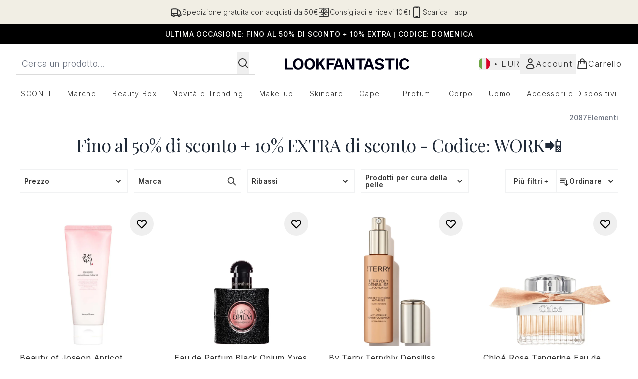

--- FILE ---
content_type: text/html
request_url: https://www.lookfantastic.it/c/app/extra/
body_size: 99912
content:
<!DOCTYPE html><html lang="en" data-theme="lookfantastic" data-subsite="it_IT"> <head><link rel="preconnect" href="https://cdn.cookielaw.org"><link rel="preload" as="script" href="https://cdn.cookielaw.org/scripttemplates/otSDKStub.js"><link rel="preconnect" href="https://fonts.googleapis.com"><link rel="preconnect" href="https://fonts.gstatic.com"><!-- TODO: deprecate customFont (singular) --><link href="https://fonts.googleapis.com/css2?family=Playfair+Display:ital,wght@0,400..900;1,400..900&family=Inter:ital,opsz,wght@0,14..32,100..900;1,14..32,100..900&display=swap&text=ABCDEFGHIJKLMNOPQRSTUVWXYZabcdefghijklmnopqrstuvwxyz0123456789.,-%C2%A3%24%E2%82%AC%22%25%26%27%2FĀāáÁàÀâÂäÄãÃåÅæÆçÇéÉèÈêÊëËíÍìÌîÎïÏñÑóÓòÒôÔöÖõÕœŒßúÚùÙûÛüÜ" rel="preload" as="style"><link href="https://fonts.googleapis.com/css2?family=Playfair+Display:ital,wght@0,400..900;1,400..900&family=Inter:ital,opsz,wght@0,14..32,100..900;1,14..32,100..900&display=swap&text=ABCDEFGHIJKLMNOPQRSTUVWXYZabcdefghijklmnopqrstuvwxyz0123456789.,-%C2%A3%24%E2%82%AC%22%25%26%27%2FĀāáÁàÀâÂäÄãÃåÅæÆçÇéÉèÈêÊëËíÍìÌîÎïÏñÑóÓòÒôÔöÖõÕœŒßúÚùÙûÛüÜ" rel="stylesheet"><!-- TODO: This is a temporary fix, we will need to come back for this.   --><link rel="stylesheet" href="/ssr-assets/lookfantastic/tenant-v80.css"><link href="https://www.googletagmanager.com/gtm.js?id=GTM-NHWTTFSL" rel="preload" as="script"><script>(function(){const id = "GTM-NHWTTFSL";
const endpoint = "https://www.googletagmanager.com/";
const disabled = false;
const deferStart = false;
const defer = "preload";
const dev = false;
const initDatalayer = [{"pageAttributes":[{"site":"lfint","subsite":"it","locale":"it_IT","currency":"EUR","currencySymbol":"€"}],"visitorLoginState":"unknown","visitorId":"unknown","visitorEmailAddress":"unknown"}];

      console.debug(
        `[GTM] - Starting GTM as ${defer ? 'non-blocking' : 'blocking'} with GTM start ${deferStart ? `delayed` : `not delayed`}.`
      )
      if (!disabled) {
        window.dataLayer = window.dataLayer || initDatalayer
        if (!dev) {
          window.gtmID = id
          window.gtmEndpoint = endpoint

          function pushStart() {
            console.debug('[GTM] - Pushed gtm.start Event.')
            window['dataLayer'].push({
              'gtm.start': new Date().getTime(),
              event: 'gtm.js'
            })
          }

          function loadGoogleTagManager() {
            console.debug('[GTM] - Installed Script.')
            if (deferStart && !defer) {
              window.addEventListener('load', () => pushStart())
            } else {
              pushStart()
            }
            var f = document.getElementsByTagName('script')[0],
              j = document.createElement('script'),
              dl = 'dataLayer' != 'dataLayer' ? '&l=' + 'dataLayer' : ''
            j.async = true
            j.src = window.gtmEndpoint + 'gtm.js?id=' + window.gtmID + dl
            f.parentNode.insertBefore(j, f)
          }

          if (defer) {
            window.addEventListener('load', () => loadGoogleTagManager())
          } else {
            loadGoogleTagManager()
          }
        }
      }
    })();</script><script src="/ssr-assets/trackerv77.js" async></script><meta charset="UTF-8"><meta name="viewport" content="width=device-width"><meta name="robots" content="noindex"><link rel="icon" type="image/png" href="/ssr-assets/lookfantastic/updated-favicon.png"><meta name="generator" content="Astro v4.8.3"><title>Fino al 50% di sconto + 10% EXTRA di sconto - Codice: WORK📲 | LOOKFANTASTIC</title> <link rel="canonical" href="https://www.lookfantastic.it/c/app/extra/"> <link rel="alternate" hreflang="de-at" href="https://www.lookfantastic.at/c/app/extra/"><link rel="alternate" hreflang="el-gr" href="https://www.lookfantastic.gr/app/extra.list"><link rel="alternate" hreflang="it-it" href="https://www.lookfantastic.it/c/app/extra/"><link rel="alternate" hreflang="pl-pl" href="https://www.lookfantastic.pl/c/app/extra/"><link rel="alternate" hreflang="sv-se" href="https://www.lookfantastic.se/app/extra.list"><link rel="alternate" hreflang="ro-ro" href="https://www.lookfantastic.ro/app/extra.list"><link rel="alternate" hreflang="da-dk" href="https://www.lookfantastic.dk/app/extra.list"><link rel="alternate" hreflang="fr-fr" href="https://www.lookfantastic.fr/c/app/extra/"><link rel="alternate" hreflang="cs-cz" href="https://www.lookfantastic.cz/app/extra.list"><link rel="alternate" hreflang="de-de" href="https://www.lookfantastic.de/c/app/extra/"><link rel="alternate" hreflang="nb-no" href="https://no.lookfantastic.com/app/extra.list"><link rel="alternate" hreflang="fi-fi" href="https://www.lookfantastic.fi/app/extra.list"><link rel="alternate" hreflang="es-es" href="https://www.lookfantastic.es/c/app/extra/"><link rel="alternate" hreflang="pt-pt" href="https://www.lookfantastic.pt/app/extra.list"><link rel="alternate" hreflang="nl-nl" href="https://www.lookfantastic.nl/c/app/extra/"><meta name="description" content="Acquista Fino al 50% di sconto + 10% EXTRA di sconto - Codice: WORK📲 su LOOKFANTASTIC. Consegna gratuita disponibile!"> <meta property="og:title" content="Fino al 50% di sconto + 10% EXTRA di sconto - Codice: WORK📲"> <meta property="og:site_name" content="LOOKFANTASTIC"> <meta property="og:url" content="https://www.lookfantastic.it/c/app/extra/"> <meta name="keywords" keywords=""> <script type="application/ld+json">{"@type":"CollectionPage","name":"Fino al 50% di sconto + 10% EXTRA di sconto - Codice: WORK📲","description":"Acquista Fino al 50% di sconto + 10% EXTRA di sconto - Codice: WORK📲 su LOOKFANTASTIC. Consegna gratuita disponibile!"}</script> <script type="application/ld+json">{"@context":"https://schema.org","@type":"BreadcrumbList","itemListElement":[{"@type":"ListItem","position":1,"name":"Home","item":{"@type":"Thing","@id":"https://www.lookfantastic.it/"}}]}</script><meta property="og:type" content="article"><script>(function(){const tenantConfig = {"application":{"basketCookieName":"lfint","siteTitle":"LOOKFANTASTIC","siteName":"LOOKFANTASTIC","logoName":"lookfantastic","siteKey":"lfint","channel":"lfint","siteId":95,"opaqueTokenLocale":"it","livedomain":"https://www.lookfantastic.it/","horizonEndpoint":"https://horizon-api.www.lookfantastic.it","assets":{"logo":"[data-uri]","favicon":"/ssr-assets/lookfantastic/updated-favicon.png","favicons":{"png":"/ssr-assets/lookfantastic/updated-favicon.png"},"tenantStylesheet":"/ssr-assets/lookfantastic/tenant.css"},"siteAttributes":{"site":"lfint","locale":"it_IT","subsite":"it"},"imageHost":"https://4e5bdc.thgimages.com?url=","live":true,"theme":"lookfantastic","styles":{"primary":"#000000","primaryHover":"#4c4c4c","primaryActive":"#8c8c8c","primaryText":"#ffffff","secondary":"#ffffff","secondaryHover":"#efefef","secondaryActive":"#8c8c8c","secondaryText":"#000000","tertiary":"#141416","tertiaryHover":"#333333","tertiaryActive":"#666666","primaryFontFamily":"Helvetica","primaryIsGoogleFont":false,"borderRadius":"0"},"features":{"giftCards":true,"androidAppIdentifier":"com.thehutgroup.ecommerce.lookfantastic","androidAppCertFingerprint":"34:7C:62:46:F7:71:F8:F4:94:D6:09:B1:7F:45:80:A3:1A:AE:D3:91:C3:E5:38:EA:77:FC:5D:84:8B:A0:DC:8A","iosAppIdentifier":"PFT5YP7PWV.com.thehutgroup.ecommerce.lookfantastic","prorderEnabled":true,"enableHoveronAccount":true,"showReferralsLink":true,"blogSearchEnabled":true,"blog":{"textOnlyArticleHeader":true,"usePostCategory":true},"noSearchResults":{"enableRedirect":true,"redirectPath":"/c/no-search-results"},"enableCarouselAutoScroll":true,"hideDiscountText":"true","enablePersonalisation":"true","plp":{"hideColourSwatches":true},"productPage":{"enableZoomOnPDP":true,"hasGalleryVideoEnabled":true,"showProvenance":false,"enableFallbackToDefaultVariantVideo":true,"bottomPAP":true,"altLoyaltyLayout":false,"displayOptionDropdown":true,"hideOOSAvailabilityMessage":true,"hasStickyAtb":true,"hasRecentlyViewed":true,"useHighResImages":true},"noOfProductsInLists":"32","header":{"useCustomHeader":"true","useStickyHeader":"true","showAllBrandsInTopNav":"true"},"customFonts":["https://fonts.googleapis.com/css2?family=Playfair+Display:ital,wght@0,400..900;1,400..900&family=Inter:ital,opsz,wght@0,14..32,100..900;1,14..32,100..900&display=swap&text=ABCDEFGHIJKLMNOPQRSTUVWXYZabcdefghijklmnopqrstuvwxyz0123456789.,-%C2%A3%24%E2%82%AC%22%25%26%27%2FĀāáÁàÀâÂäÄãÃåÅæÆçÇéÉèÈêÊëËíÍìÌîÎïÏñÑóÓòÒôÔöÖõÕœŒßúÚùÙûÛüÜ"],"notifyWhenInStock":{"enabled":false,"privacyPolicyHref":"/c/info/privacy-policy"},"reviews":{"enabled":true,"showReviewsOnPLP":true},"masonaryProductGallery":false,"buyNowPayLater":false,"vipPricingEnabled":true,"basketRecs":true,"hasQuickBuy":true,"leadingHeaderWidgets":true,"leadingHeaderStripBanner":true,"displayFrequentlyBoughtRecommendations":true,"cookieConsent":{"type":"oneTrust"},"showBrandsInPdp":true,"showBrandsProvenance":false,"quickBuy":true,"overrideSecondaryBtnStyles":true,"overrideCategoriesAnchorStyles":true,"overrideTrackFormStyle":true,"showOosSwatch":false,"isPpuEnabled":true,"basket":{"displayProductBrand":false,"displayAddToWishlist":true},"footer":{"showIngenuityCopyright":false,"paymentOptions":["paypal","visa","mastercard","amex","diners","discover","splitit","klarna","amazonpay"]},"subscriptionsEnabled":true,"enableQuickAddToBasket":true,"tesseract":{"endpoint":"https://api.thgingenuity.com/api/blog/lookfantastic-it/graphql","clientId":"altitude","pathPrefix":"/blog"},"recaptcha":{"enabled":true,"type":"invisible","key":"6LchvyIUAAAAAK0Z_06aXXJCRRrJ5blYKwpKfgRb"},"recaptchaDev":{"type":"invisible","key":"6LchvyIUAAAAAK0Z_06aXXJCRRrJ5blYKwpKfgRb"},"enableHreflangDefault":true},"proxy":{"blog":"https://blogs.thg.com/www.lookfantastic.it/copy/blog","legacy":{"target":"www.lookfantastic.it","dnsHackForTarget":"lookfantastic.thg.com"}},"settings":{"defaultCurrency":"EUR","defaultCountry":"IT"},"content":{"termsPath":"/tandc","privacyPolicyPath":"/privacypolicy","helpCentrePath":"/help-centre","socialLinks":{"facebook":"https://www.facebook.com/lookfantasticItaly","instagram":"https://instagram.com/lookfantastic.it","youtube":"https://www.youtube.com/user/lookfantastic"},"pdpPage":{"prefix":"/p/","pathFormat":"$sku","uses":"DEFAULT"}},"tracking":{"googleTagManager":{"enabled":true,"gtmID":"GTM-NHWTTFSL"}},"security":"child-src 'self' https://*.js.stripe.com https://js.stripe.com https://hooks.stripe.com https://app-dev.pogodonate.com https://app.pogodonate.com https://apps.rokt.com https://*.ringcentral.com https://sgtm.lookfantastic.it https://www.googletagmanager.com https://cdn.appdynamics.com https://www.facebook.com https://connect.facebook.net https://*.google.com https://widget.trustpilot.com https://*.doubleclick.net https://www.youtube.com https://static.criteo.net https://*.criteo.com https://wb.messengerpeople.com https://www.zenaps.com https://player.vimeo.com https://isitetv.com https://ln-rules.rewardstyle.com https://e.issuu.com https://*.recaptcha.net https://tr.snapchat.com https://*.translate.naver.net https://*.hotjar.com https://*.akamaihd.net https://*.attn.tv https://www.shoplooks.com blob: https://app.qubit.com https://*.abtasty.com https://ams.creativecdn.com https://smct.co https://*.smct.co https://smct.io https://*.smct.io https://d2d7do8qaecbru.cloudfront.net https://www.provenance.org; connect-src 'self' https://api.stripe.com https://api-dev.pogodonate.com https://api.pogodonate.com https://app-dev.pogodonate.com https://app.pogodonate.com  https://www.googleadservices.com https://pagead2.googlesyndication.com https://obseu.seroundprince.com wss://*.ringcentral.com https://*.dynamicyield.com/ https://*.ringcentral.com https://*.thcdn.com https://*.ingest.sentry.io https://*.pingdom.net https://*.doubleclick.net https://*.google-analytics.com https://capture.trackjs.com https://fp.zenaps.com https://www.facebook.com https://*.google.com https://*.thehut.net https://privacyportal-eu.onetrust.com https://geolocation.onetrust.com https://cdn.cookielaw.org https://services.postcodeanywhere.co.uk https://the.sciencebehindecommerce.com https://*.akamaihd.net https://*.googleapis.com https://*.trustpilot.com https://*.doubleclick.net https://*.bing.com https://connect.facebook.net https://*.hotjar.com https://*.parcellab.com https://privacyportal-eu.onetrust.com https://*.contentsquare.net https://*.criteo.com https://*.qubit.com https://*.qubitproducts.com https://horizon-api.www.lookfantastic.it https://*.abtasty.com https://sgtm.lookfantastic.it https://ams.creativecdn.com https://tr6.snapchat.com  https://smct.co https://*.smct.co https://smct.io https://*.smct.io https://cognito-identity.eu-west-1.amazonaws.com https://firehose.eu-west-1.amazonaws.com https://www.googletagmanager.com https://unpkg.com/@provenance/ https://api.provenance.org https://www.provenance.org https://api.segment.io https://appsignal-endpoint.net; font-src 'self' https://app-dev.pogodonate.com https://app.pogodonate.com data: https://*.dynamicyield.com/ https://*.thcdn.com https://fp.zenaps.com https://cdnjs.cloudflare.com https://fonts.gstatic.com https://fonts.googleapis.com https://static.thgcdn.cn blob: data: https://*.abtasty.com https://*.gstatic.com https://*.googleapis.com https://fonts.smct.co https://fonts.smct.io https://*.ringcentral.com; form-action 'self' https://www.facebook.com https://*.lookfantastic.com https://checkout.lookfantastic.it https://www.glossybox.co.uk https://www.glossybox.se https://www.glossybox.com https://connect.facebook.net https://*.snapchat.com https://www.lookfantastic.com.sg https://www.glossybox.at https://www.glossybox.ch https://www.glossybox.de https://www.glossybox.fi https://www.glossybox.fr https://www.glossybox.ie https://www.glossybox.no https://www.glossybox.dk https://www.lookfantastic.cn https://tr.snapchat.com; frame-ancestors 'self' https://live.lookfantastic.it; img-src 'self' https://pogodonate.s3.eu-west-2.amazonaws.com https://app-dev.pogodonate.com https://app.pogodonate.com  data: https://*.dynamicyield.com/ https://*.thcdn.com https://col.eum-appdynamics.com https://usage.trackjs.com https://*.doubleclick.net https://www.google-analytics.com https://*.google.com https://cx.atdmt.com https://www.zenaps.com https://www.googletagmanager.com https://unpkg.com/@provenance/ https://res.cloudinary.com https://www.provenance.org https://*.ringcentral.com https: blob:; media-src 'self' https://*.thcdn.com blob: https://static.thgcdn.cn https://*.lpsnmedia.net; object-src 'self' https://*.thcdn.com https://www.youtube.com; report-uri https://csp.thehut.net/cspReport.txt; script-src 'self' https://*.js.stripe.com https://js.stripe.com 'unsafe-eval' 'unsafe-inline' https://apps.rokt.com https://euob.seroundprince.com https://obseu.seroundprince.com https://*.chat.digital.ringcentral.com data: https://*.dynamicyield.com/ https://*.thcdn.com https://*.thehut.net https://rum-static.pingdom.net https://*.doubleclick.net https://static.cdn-apple.com https://geolocation.onetrust.com https://cdn.cookielaw.org https://cdn.parcellab.com https://www.googletagmanager.com https://cdnjs.cloudflare.com https://fp.zenaps.com https://www.youtube.com https://*.google-analytics.com https://*.google.com https://google.com https://connect.facebook.net https://bat.bing.com https://widget.trustpilot.com https://s.ytimg.com https://www.googletagservices.com https://*.googleapis.com https://www.facebook.com https://www.googleadservices.com https://*.gstatic.com https://*.gstatic.cn https://www.dwin1.com https://cdn.trackjs.com https://seal.digicert.com https://static.criteo.net https://*.criteo.com https://remote.captcha.com https://*.akamaihd.net https://ssl.bing.com https://ln-rules.rewardstyle.com https://*.baidu.com https://*.recaptcha.net https://*.sciencebehindecommerce.com https://sc-static.net https://*.shoplooks.com https://slooks.top https://slooks.me https://*.translate.naver.net https://*.microsofttranslator.com https://*.hotjar.com https://*.attn.tv https://*.trustpilot.com https://*.bing.com https://*.doubleclick.net https://s.pinimg.com https://static.ads-twitter.com https://*.google.co.uk https://google.co.uk https://lantern.roeyecdn.com https://lantern.roeye.com https://analytics.tiktok.com https://*.ibytedtos.com https://static.thgcdn.cn https://geolocation.onetrust.com https://*.contentsquare.net https://app.contentsquare.com https://static.goqubit.com https://*.qubit.com blob: https://app-dev.pogodonate.com https://app.pogodonate.com https://*.abtasty.com https://sgtm.lookfantastic.it https://tags.creativecdn.com https://tr.snapchat.com https://smct.co https://*.smct.co https://smct.io https://*.smct.io https://unpkg.com/@provenance/ https://consent.cookiebot.com https://www.provenance.org https://*.ringcentral.com; style-src 'self' https://*.js.stripe.com https://app-dev.pogodonate.com https://app.pogodonate.com  'unsafe-inline' https://*.thcdn.com https://*.google.com https://*.googleapis.com https://fp.zenaps.com https://cdnjs.cloudflare.com https://www.googletagmanager.com https://*.googleapis.com https://*.translate.naver.net https://*.microsofttranslator.com https://www.shoplooks.com https://static.shoplooks.com https://static.thgcdn.cn https://cdn.parcellab.com https://*.abtasty.com https://*.gstatic.com https://fonts.googleapis.com https://fonts.smct.co https://fonts.smct.io https://*.ringcentral.com; upgrade-insecure-requests; report-to csp-endpoint","reportTo":{"group":"report-endpoint","max_age":86400,"endpoints":[{"url":"https://csp.thehut.net/cspReport.txt","priority":1,"weight":1}],"include_subdomains":true}},"services":{"account":{"pathPrefix":"/account","languages":{"supported":["en-GB","zh-CN"],"default":"en-GB"},"scripts":"text","features":{"referrals":{"enabled":false,"offer":"Get £5 credit when you refer a friend"},"profileService":{"enabled":false},"guestCheckout":{"enabled":false},"tracking":{"googleTagManager":{"enabled":false,"gtmID":""}},"nativeMessageApp":{"enabled":false,"ios":"https://bcrw.apple.com/urn:biz:3ea84a46-6bc9-4d16-8459-dc8f5cdb0347"},"loyalty":{"icon":"loyalty","enabled":false,"autoOptIn":false,"pendingPeriod":"7 days","loyaltyLandingPage":"/c/loyalty-program/"},"credit":{"enabled":true,"expireTime":"30 days"}}},"catalogue":{"seo":{"descriptions":{"productTemplate":"Buy {product} - Get Free Delivery on orders over €40"}},"product":{"contentKeys":["cdnVideoLink","ageMessage","synopsis","directions","strengthDetail","aboutTheGame","atAGlance","nutritionalInfo","ingredients","additionalProductInfo","faq","ws_standardMeasurementsDi","keyBenefits","whyChoose","suggestedUse","nddAvailable","visibleResults","recyclability","CareInstructions","sustainableInfo","isProvenanceEnabled","provTransparencyText","provenanceSchema","productMessage","subtitle","diggecardCurrency","metaDataDesc"],"contentKeysExclusions":["metaDataDesc"]},"blogSearch":{"placeholder":"Search for a blog post..."}}},"widgets":{"globalBrandLogos":{"imageWidth":"350"},"globalTwoItemImageTextBlock":{"isCtaSecondary":true},"globalPrimaryBanner":{"mobileImageWidth":"860"},"globalTwoItemEditorial":{"mobileImageWidth":"764"},"globalTabbedWidgetSet":{"isCtaSecondary":true,"isCtaFullWidth":false,"isItemTitleBold":true},"addToBasketModal":{"useCustomModal":true},"quickBuyModal":{"useCustomModal":true}}};
const tenantInstance = "lookfantastic";
const experiments = undefined;

      window.tenantConfig = tenantConfig
      window.tenantInstance = tenantInstance
      window.__EXPERIMENTS__ = experiments
    })();</script><script>(function(){const channel = "lfint";
const siteId = 95;
const dev = false;

      window.Tracker = {
        store: {
          get(k) {
            return Tracker.store[k]
          },
          set(k, v) {
            return (Tracker.store[k] = Tracker.store[k]
              ? Object.assign(Tracker.store[k], v)
              : v)
          },
          reset(k) {
            delete Tracker.store[k]
          }
        },
        trackApiConfig: {
          elysium_config: {
            version: 'altitude',
            site_id: parseInt(siteId),
            channel: channel
          },
          trackAPIUrl: '/track'
        },
        load: () => {
          Tracker.init({
            debug: false,
            selectors: {
              track: 'data-track',
              type: 'data-track-type',
              store: 'data-track-push',
              currency: 'data-track-currency'
            },
            dev,
            watchers: {
              params: {
                loginSuccess: {
                  paramName: 'loginSuccess',
                  eventName: 'loginSuccess'
                },
                registrationSuccess: {
                  paramName: 'registrationSuccess',
                  eventName: 'accountRegistrationSuccess'
                }
              }
            }
          })
        }
      }
    })();</script><script>(function(){const xAltitudeHorizonRay = "5tnElfUIEfCOLe_2batqSA";

      window.__xAltitudeHorizonRay__ = xAltitudeHorizonRay
    })();</script><link rel="stylesheet" href="/ssr-assets/basket.F8WFygOs.css">
<style>[data-theme=glossybox] .title-font.sizes{font-weight:400}.sizes{position:absolute;right:0;display:none;width:18rem;flex-wrap:wrap;justify-content:flex-end;gap:.25rem;text-align:right;font-size:.875rem;line-height:1.25rem;--tw-text-opacity: 1;color:rgb(107 114 128 / var(--tw-text-opacity, 1))}@media (min-width: 1280px){.active .sizes{display:flex}}.inWishlist{fill:#000}
</style>
<link rel="stylesheet" href="/ssr-assets/basket.Uc5T_Qjn.css">
<style>.cols-2[data-astro-cid-l3hhphpa]{grid-template-columns:repeat(2,minmax(0,1fr))}.cols-3[data-astro-cid-l3hhphpa]{grid-template-columns:repeat(3,minmax(0,1fr))}
.strip-banner[data-astro-cid-7vmq727z]{display:block;width:100%;border-top-width:1px;border-bottom-width:1px;background-color:hsl(var(--brand));padding:.5rem 1.25rem;text-align:center;text-transform:uppercase;line-height:1.625;letter-spacing:.05em;color:hsl(var(--brand-content))}.carousel-pip[data-astro-cid-unhm42et].active{--tw-bg-opacity: 1;background-color:rgb(75 85 99 / var(--tw-bg-opacity, 1))}.carousel-tabs .carousel-wrapper.active img{display:block}.carousel-tabs .carousel-wrapper img{display:none}[data-astro-cid-gikgypbn][data-theme=glossybox] .title-font[data-astro-cid-gikgypbn].carousel-tab{font-weight:600;text-transform:uppercase}.carousel-tab[data-astro-cid-gikgypbn]{font-size:1.125rem;line-height:1.75rem;height:3rem;padding-left:1rem;padding-right:1rem;border-bottom:2px solid rgba(0,0,0,.05);transition:all .2s}.active[data-astro-cid-gikgypbn]{border-bottom:4px solid rgba(0,0,0,1)}.closeButtonWrapper[data-astro-cid-3a6tfe2q] button[data-astro-cid-3a6tfe2q]:focus{outline-offset:2px;outline-style:solid;outline-width:2px}
.countdown-content[data-astro-cid-atd5lxvw]{display:none}[data-astro-cid-atd5lxvw][data-theme=christopherobin] #frequently-bought-together[data-astro-cid-atd5lxvw] .countdown-content[data-astro-cid-atd5lxvw] p[data-astro-cid-atd5lxvw]{text-align:center;width:100%}.countdown-content[data-astro-cid-atd5lxvw]{align-items:center;justify-content:center}.countdown-container[data-astro-cid-atd5lxvw]{display:none}[data-astro-cid-atd5lxvw][data-theme=christopherobin] #frequently-bought-together[data-astro-cid-atd5lxvw] .countdown-container[data-astro-cid-atd5lxvw] p[data-astro-cid-atd5lxvw]{text-align:center;width:100%}.countdown-container[data-astro-cid-atd5lxvw]{display:flex;min-width:60px;flex-direction:column;align-items:center;justify-content:center;padding:.25rem .5rem}@media (min-width: 640px){.countdown-container[data-astro-cid-atd5lxvw]{flex-direction:row}}@media (min-width: 768px){.countdown-container[data-astro-cid-atd5lxvw]{gap:.25rem}}[data-astro-cid-atd5lxvw][data-theme=glossybox] .title-font[data-astro-cid-atd5lxvw].countdown-separator{font-weight:400}.countdown-separator[data-astro-cid-atd5lxvw]{font-size:.875rem;line-height:1.25rem;text-transform:uppercase;letter-spacing:.05em;--tw-text-opacity: 1;color:rgb(75 85 99 / var(--tw-text-opacity, 1))}@media not all and (min-width: 640px){.countdown-separator[data-astro-cid-atd5lxvw]{display:none}}@media (min-width: 768px){.countdown-separator[data-astro-cid-atd5lxvw]{font-size:.75rem;line-height:1rem}}[data-astro-cid-atd5lxvw][data-theme=christopherobin] .countdown-digits[data-astro-cid-atd5lxvw]{font-weight:400}.countdown-digits[data-astro-cid-atd5lxvw]{width:2.5ch;min-width:40px;--tw-bg-opacity: 1;background-color:rgb(0 0 0 / var(--tw-bg-opacity, 1));text-align:center;font-weight:700;--tw-numeric-spacing: tabular-nums;font-variant-numeric:var(--tw-ordinal) var(--tw-slashed-zero) var(--tw-numeric-figure) var(--tw-numeric-spacing) var(--tw-numeric-fraction);--tw-text-opacity: 1;color:rgb(255 255 255 / var(--tw-text-opacity, 1))}.countdown-unit[data-astro-cid-atd5lxvw]{padding-top:.125rem;font-size:.75rem;line-height:1rem;text-transform:uppercase;--tw-text-opacity: 1;color:rgb(75 85 99 / var(--tw-text-opacity, 1))}@media (min-width: 768px){.countdown-unit[data-astro-cid-atd5lxvw]{letter-spacing:.05em}}
.list-height[data-astro-cid-ae2q7zgf]{height:calc(100vh - 180px);height:calc(var(--vh, 1vh) * 100 - 180px)}.sponsored-product-plp>div{height:100%}.sponsored-product-plp{.sponsored-product-item{display:flex;align-items:center;justify-content:center;min-width:320px;padding-left:24px}.vertical-sponsored-product-item{display:flex;justify-content:flex-start;flex-direction:column;width:100%;height:100%}.sponsored-ads-product-img-class{height:100%;width:100%}.product-media{position:relative}.product-item-wishlist-btn{position:absolute;top:8px;right:8px;border-radius:9999px;padding:10px;display:flex}.product-item-wishlist-btn:hover{--tw-bg-opacity: 1;background-color:rgb(229 231 235 / var(--tw-bg-opacity, 1))}.product-content{display:flex;flex-direction:column;justify-content:space-between;height:100%;margin-top:12px}.product-details{display:flex;flex-direction:column}.vertical-product-item-image{width:100%}.total-reviews{font-size:14px;margin-left:4px}.product-title{text-decoration:none;margin-bottom:8px;letter-spacing:.05em;line-height:1.5rem}.sponsored{color:#555;display:flex;margin-bottom:20px}}
.to-slider[data-astro-cid-eb774wiv]{background:linear-gradient(to right,#ddd 0%,#ddd var(--colourStart),#111111 var(--colourStart),#111111 var(--colourEnd),#ddd var(--colourEnd),#ddd 100%)}input[data-astro-cid-eb774wiv][type=range]::-webkit-slider-thumb{-webkit-appearance:none;pointer-events:all;width:20px;height:19px;background-color:#fff;border-radius:50%;box-shadow:0 1px 2px #00000080;-webkit-transition:box-shadow .3s ease-in-out;transition:box-shadow .3s ease-in-out}input[data-astro-cid-eb774wiv][type=range]::-moz-range-thumb{-webkit-appearance:none;pointer-events:all;width:20px;height:19px;background-color:#fff;border-radius:50%;box-shadow:0 1px 2px #00000080;-moz-transition:box-shadow .3s ease-in-out;transition:box-shadow .3s ease-in-out}
</style><script type="module" src="/ssr-assets/hoisted.Bxuw5Xvn.js"></script>
<script type="module" src="/ssr-assets/page.BKMd6KCx.js"></script></head> <body class="antialiased flex flex-col min-h-screen" id="layout-body" data-pageType="List" data-pagePath="/app/extra"> <noscript> <iframe src="https://www.googletagmanager.com/ns.html?id=GTM-NHWTTFSL" height="0" width="0" style="display:none;visibility:hidden"></iframe> </noscript> <div class="w-full text-center md:text-base"> <button type="button" id="skipButton" class="focus:border-primary sr-only focus:not-sr-only"> Passa al contenuto principale </button> </div>    <!-- USP Banner --><!-- TODO: deprecate leadingHeaderWidgets --><div id="responsive-usp" class="callout flex py-3 text-center items-center text-sm h-auto overflow-x-hidden lg:gap-6 lg:justify-center w-full border-t usp-banner">   <a data-track="clickUSP" data-track-push="/info/delivery-information.list" href="/c/info/delivery-information/" domain="https://www.lookfantastic.it/" class="flex gap-3 items-center justify-center flex-[0_0_100%] lg:flex-initial usp-item delivery-order"> <svg xmlns="http://www.w3.org/2000/svg" fill="none" viewBox="0 0 24 24" stroke-width="2" stroke="currentColor" class="w-6 h-6" slot="delivery-icon" data-astro-cid-r6zccy7c aria-hidden="true"> 
  <path stroke-linecap="round" stroke-linejoin="round" d="M8.25 18.75a1.5 1.5 0 01-3 0m3 0a1.5 1.5 0 00-3 0m3 0h6m-9 0H3.375a1.125 1.125 0 01-1.125-1.125V14.25m17.25 4.5a1.5 1.5 0 01-3 0m3 0a1.5 1.5 0 00-3 0m3 0h1.125c.621 0 1.129-.504 1.09-1.124a17.902 17.902 0 00-3.213-9.193 2.056 2.056 0 00-1.58-.86H14.25M16.5 18.75h-2.25m0-11.177v-.958c0-.568-.422-1.048-.987-1.106a48.554 48.554 0 00-10.026 0 1.106 1.106 0 00-.987 1.106v7.635m12-6.677v6.677m0 4.5v-4.5m0 0h-12" ></path>
</svg> <span class="text-sm"> Spedizione gratuita con acquisti da 50€</span> </a><a data-track="clickUSP" data-track-push="/lookfantastic-app.list" href="/c/lookfantastic-app/" domain="https://www.lookfantastic.it/" class="flex gap-3 items-center justify-center flex-[0_0_100%] lg:flex-initial usp-item call-order"> <svg xmlns="http://www.w3.org/2000/svg" fill="none" viewBox="0 0 24 24" stroke-width="2" stroke="currentColor" class="w-6 h-6" slot="call-icon" data-astro-cid-r6zccy7c aria-hidden="true"> 
  <path stroke-linecap="round" stroke-linejoin="round" d="M10.5 1.5H8.25A2.25 2.25 0 006 3.75v16.5a2.25 2.25 0 002.25 2.25h7.5A2.25 2.25 0 0018 20.25V3.75a2.25 2.25 0 00-2.25-2.25H13.5m-3 0V3h3V1.5m-3 0h3m-3 18.75h3" ></path>
</svg> <span class="text-sm"> Scarica l&#39;app</span> </a><a data-track="clickUSP" data-track-push="/myreferrals.list" href="/c/myreferrals/" domain="https://www.lookfantastic.it/" class="flex gap-3 items-center justify-center flex-[0_0_100%] lg:flex-initial usp-item rewardPoints-order"> <svg xmlns="http://www.w3.org/2000/svg" fill="none" viewBox="0 0 24 24" stroke-width="1.5" stroke="currentColor" class="w-6 h-6" slot="rewards-icon" data-astro-cid-r6zccy7c aria-hidden="true"> 
  <path stroke-linecap="round" stroke-linejoin="round" d="M12 3.75v16.5M2.25 12h19.5M6.375 17.25a4.875 4.875 0 004.875-4.875V12m6.375 5.25a4.875 4.875 0 01-4.875-4.875V12m-9 8.25h16.5a1.5 1.5 0 001.5-1.5V5.25a1.5 1.5 0 00-1.5-1.5H3.75a1.5 1.5 0 00-1.5 1.5v13.5a1.5 1.5 0 001.5 1.5zm12.621-9.44c-1.409 1.41-4.242 1.061-4.242 1.061s-.349-2.833 1.06-4.242a2.25 2.25 0 013.182 3.182zM10.773 7.63c1.409 1.409 1.06 4.242 1.06 4.242S9 12.22 7.592 10.811a2.25 2.25 0 113.182-3.182z" ></path>
</svg> <span class="text-sm"> Consigliaci e ricevi 10€!</span> </a> </div> <script>
const uspContainer = document.getElementById("responsive-usp");
const uspItems = [...uspContainer.children];

let uspIndex;
let resize = false;
let intervalId;
let intersectObserver;

function observe() {
    intersectObserver = new IntersectionObserver(
        (entries) => {
            const intersectingEntry = entries.find((entry) => entry.isIntersecting);
            if (intersectingEntry) {
                const { target } = intersectingEntry;
                const index = uspItems.findIndex((el) => el.isSameNode(target));
                uspIndex = index + 1;
            }
        },
        {
            threshold: 1,
            root: null,
        }
    );
    for (const item of uspItems) {
        intersectObserver.observe(item);
    }
}

if (window.innerWidth < 768) toggleUSP();
window.addEventListener("resize", debounce(toggleUSP));

function toggleUSP() {
    // First we get the viewport height and we multiple it by 1% to get a value for a vh unit
    const vh = window.innerHeight * 0.01;
    // Then we set the value in the --vh custom property to the root of the document
    document.documentElement.style.setProperty("--vh", `${vh}px`);
    if (window.innerWidth < 768) {
        if (!resize) {
            resize = true;
            observe();
            intervalId = setInterval(() => {
                uspContainer.scrollTo({
                    top: 0,
                    left:
                        window.innerWidth * (uspIndex < uspItems.length ? uspIndex : 0),
                });
            }, 4000);
        }
    } else {
        clearInterval(intervalId);
        resize = false;
        if (intersectObserver) {
            for (const item of uspItems) {
                intersectObserver.unobserve(item);
            }
        }
    }
}

function debounce(func) {
    let timer;
    return function () {
        if (timer) clearTimeout(timer);
        timer = setTimeout(func, 100);
    };
}
</script><!-- Strip Banner --><a href="/c/offers/eu/sunday-shopping/" class="strip-banner stripBanner topStripBannerStyle -outline-offset-[0.2vw]" data-astro-cid-7vmq727z> <span class="text-sm" data-astro-cid-r6zccy7c>Ultima occasione: fino al 50% di sconto + 10% extra | codice: DOMENICA</span> </a> <!--Icon Header Desktop & Mobile --><header id="site-header" data-e2e="site-header" class="override-custom-header sticky top-0 z-30" data-astro-cid-r6zccy7c> <div class="flex justify-between items-center px-4 bg-white custom-lg:px-8 max-custom-lg:h-[65px] custom-lg:py-4 custom-lg:flex-row" data-astro-cid-r6zccy7c> <div class="flex gap-4 items-center custom-lg:hidden" data-astro-cid-r6zccy7c> <button id="menuBtn" class="cursor-pointer" aria-label="Pulsante del menu" data-astro-cid-r6zccy7c> <svg xmlns="http://www.w3.org/2000/svg" width="24" height="24" viewBox="0 0 24 24" fill="" stroke="currentColor" stroke-width="2" stroke-linecap="round" stroke-linejoin="round" class="feather feather-menu" data-astro-cid-r6zccy7c aria-hidden="true"> <line x1="3" y1="12" x2="21" y2="12"></line><line x1="3" y1="6" x2="21" y2="6"></line><line x1="3" y1="18" x2="21" y2="18"></line></svg> </button> <button data-e2e="header_search-button" id="search-icon" class="cursor-pointer" aria-label="Apri la barra di ricerca" data-astro-cid-r6zccy7c> <svg xmlns="http://www.w3.org/2000/svg" fill="none" viewBox="0 0 24 24" stroke-width="2" stroke="currentColor" class="w-6 h-6" height="24" width="24" data-astro-cid-r6zccy7c aria-hidden="true"> 
  <path stroke-linecap="round" stroke-linejoin="round" d="M21 21l-5.197-5.197m0 0A7.5 7.5 0 105.196 5.196a7.5 7.5 0 0010.607 10.607z" ></path>
</svg> </button> </div> <div class="flex gap-4 items-center absolute left-1/2 -translate-x-1/2 custom-lg:hidden" data-astro-cid-r6zccy7c> <a href="/" class="w-auto" aria-label="logo lookfantastic" data-astro-cid-r6zccy7c> <svg id="Layer_1" data-name="Layer 1" xmlns="http://www.w3.org/2000/svg" viewBox="0 0 481.89 43.716" height="40" class="logo custom-lg:hidden" removeWidth="true" data-astro-cid-r6zccy7c aria-label="logo lookfantastic"><defs><style>.cls-1{fill:#000014;}</style></defs><path class="cls-1" d="M481.89,31.373l-8.165-2.444q-1.994,7.523-9.772,7.522a9.983,9.983,0,0,1-8.358-3.793q-2.957-3.792-2.957-10.8t3.055-10.8a10.249,10.249,0,0,1,8.453-3.794,9.506,9.506,0,0,1,5.914,1.672,9.875,9.875,0,0,1,3.215,5.464l8.036-3.406a14.265,14.265,0,0,0-6.333-8.23,23.731,23.731,0,0,0-21.986-.128,17.609,17.609,0,0,0-7.072,7.554,25.674,25.674,0,0,0-2.475,11.668,25.671,25.671,0,0,0,2.475,11.668,17.552,17.552,0,0,0,7.1,7.554,21.583,21.583,0,0,0,10.864,2.636A20.289,20.289,0,0,0,475.268,40.6a16.249,16.249,0,0,0,6.622-9.224M439.177.643h-8.871v42.43h8.871Zm-14.388,0H387.438V7.779H401.71V43.073h8.872V7.779h14.207ZM367.125,0a22.951,22.951,0,0,0-9.291,1.736,13.6,13.6,0,0,0-6.01,4.789,11.978,11.978,0,0,0-2.058,6.847,10.764,10.764,0,0,0,1.607,6.043,12.121,12.121,0,0,0,5.176,4.114,43.555,43.555,0,0,0,9.547,2.893,26.466,26.466,0,0,1,7.232,2.186,3.355,3.355,0,0,1,2.025,2.893,4.049,4.049,0,0,1-2.154,3.665,12.388,12.388,0,0,1-6.268,1.285,17.321,17.321,0,0,1-7.65-1.51,13.633,13.633,0,0,1-5.464-5.433l-5.272,6.3a16.882,16.882,0,0,0,7.232,5.947,28.747,28.747,0,0,0,11.476,1.961,24.719,24.719,0,0,0,9.032-1.543,14.047,14.047,0,0,0,6.172-4.4,10.746,10.746,0,0,0,2.218-6.783,10.76,10.76,0,0,0-1.576-6.01,11.694,11.694,0,0,0-4.982-4.018,39.153,39.153,0,0,0-9.193-2.7q-5.529-.965-7.65-2.25a3.911,3.911,0,0,1-2.122-3.472,4.45,4.45,0,0,1,2.09-3.825,10.37,10.37,0,0,1,5.947-1.447,13.165,13.165,0,0,1,7.007,1.7,11.967,11.967,0,0,1,4.436,5.175l6.107-5.979a19.787,19.787,0,0,0-7.458-6.2A24.056,24.056,0,0,0,367.125,0M320.3,26.165l4.114-12.086,1.8-6.3h.129l1.928,6.428,3.986,11.958Zm17.679,16.908h9.193L331.683.643H321.076l-15.494,42.43h9.065l3.471-10.351h16.329ZM312.526.643H275.175V7.779h14.272V43.073h8.871V7.779h14.208Zm-42.276,0h-7.971V25.2l.257,7.521h-.129l-3.664-7.2L243.892.643H233.8v42.43h7.972V18.515l-.257-7.521h.064l3.664,7.135,14.851,24.944H270.25ZM204.022,26.165l4.114-12.086,1.8-6.3h.129l1.928,6.428,3.986,11.958ZM221.7,43.073h9.193L215.4.643H204.793L189.3,43.073h9.064l3.472-10.351h16.329ZM194.951,7.779V.643H163.192v42.43h8.872V25.715h18.065v-7.2H172.064V7.779Zm-46.5,35.294H158.6l-15.75-25.137L158.089.643H147.8L130.381,20.765V.643h-8.872v42.43h8.872V30.537l6.043-6.879ZM96.508,7.264a9.86,9.86,0,0,1,8.261,3.761q2.925,3.762,2.925,10.833t-2.925,10.833a9.862,9.862,0,0,1-8.261,3.76,9.93,9.93,0,0,1-8.325-3.76q-2.927-3.762-2.925-10.833t2.925-10.833a9.928,9.928,0,0,1,8.325-3.761m0-7.264A21.587,21.587,0,0,0,85.643,2.636a17.554,17.554,0,0,0-7.1,7.554,25.661,25.661,0,0,0-2.475,11.668A25.658,25.658,0,0,0,78.54,33.526a17.548,17.548,0,0,0,7.1,7.554,21.587,21.587,0,0,0,10.865,2.636A21.406,21.406,0,0,0,107.34,41.08a17.6,17.6,0,0,0,7.072-7.554,25.684,25.684,0,0,0,2.475-11.668,25.687,25.687,0,0,0-2.475-11.668,17.609,17.609,0,0,0-7.072-7.554A21.406,21.406,0,0,0,96.508,0M51.822,7.264a9.861,9.861,0,0,1,8.261,3.761q2.923,3.762,2.925,10.833T60.083,32.691a9.863,9.863,0,0,1-8.261,3.76,9.929,9.929,0,0,1-8.325-3.76q-2.927-3.762-2.925-10.833T43.5,11.025a9.927,9.927,0,0,1,8.325-3.761m0-7.264A21.587,21.587,0,0,0,40.957,2.636a17.562,17.562,0,0,0-7.1,7.554,25.674,25.674,0,0,0-2.475,11.668,25.671,25.671,0,0,0,2.475,11.668,17.556,17.556,0,0,0,7.1,7.554,21.587,21.587,0,0,0,10.865,2.636A21.417,21.417,0,0,0,62.655,41.08a17.619,17.619,0,0,0,7.071-7.554A25.671,25.671,0,0,0,72.2,21.858,25.674,25.674,0,0,0,69.726,10.19a17.624,17.624,0,0,0-7.071-7.554A21.417,21.417,0,0,0,51.822,0M8.871,35.937V.643H0v42.43H31.243V35.937Z"></path></svg> </a> </div> <div class="logo-container flex-1 flex justify-start items-center" data-astro-cid-r6zccy7c> <a href="/" class="w-auto" aria-label="logo lookfantastic" data-astro-cid-r6zccy7c> <svg id="Layer_1" data-name="Layer 1" xmlns="http://www.w3.org/2000/svg" viewBox="0 0 481.89 43.716" height="40" width="200" class="hidden logo custom-lg:inline-block" data-astro-cid-r6zccy7c aria-label="logo lookfantastic"><defs><style>.cls-1{fill:#000014;}</style></defs><path class="cls-1" d="M481.89,31.373l-8.165-2.444q-1.994,7.523-9.772,7.522a9.983,9.983,0,0,1-8.358-3.793q-2.957-3.792-2.957-10.8t3.055-10.8a10.249,10.249,0,0,1,8.453-3.794,9.506,9.506,0,0,1,5.914,1.672,9.875,9.875,0,0,1,3.215,5.464l8.036-3.406a14.265,14.265,0,0,0-6.333-8.23,23.731,23.731,0,0,0-21.986-.128,17.609,17.609,0,0,0-7.072,7.554,25.674,25.674,0,0,0-2.475,11.668,25.671,25.671,0,0,0,2.475,11.668,17.552,17.552,0,0,0,7.1,7.554,21.583,21.583,0,0,0,10.864,2.636A20.289,20.289,0,0,0,475.268,40.6a16.249,16.249,0,0,0,6.622-9.224M439.177.643h-8.871v42.43h8.871Zm-14.388,0H387.438V7.779H401.71V43.073h8.872V7.779h14.207ZM367.125,0a22.951,22.951,0,0,0-9.291,1.736,13.6,13.6,0,0,0-6.01,4.789,11.978,11.978,0,0,0-2.058,6.847,10.764,10.764,0,0,0,1.607,6.043,12.121,12.121,0,0,0,5.176,4.114,43.555,43.555,0,0,0,9.547,2.893,26.466,26.466,0,0,1,7.232,2.186,3.355,3.355,0,0,1,2.025,2.893,4.049,4.049,0,0,1-2.154,3.665,12.388,12.388,0,0,1-6.268,1.285,17.321,17.321,0,0,1-7.65-1.51,13.633,13.633,0,0,1-5.464-5.433l-5.272,6.3a16.882,16.882,0,0,0,7.232,5.947,28.747,28.747,0,0,0,11.476,1.961,24.719,24.719,0,0,0,9.032-1.543,14.047,14.047,0,0,0,6.172-4.4,10.746,10.746,0,0,0,2.218-6.783,10.76,10.76,0,0,0-1.576-6.01,11.694,11.694,0,0,0-4.982-4.018,39.153,39.153,0,0,0-9.193-2.7q-5.529-.965-7.65-2.25a3.911,3.911,0,0,1-2.122-3.472,4.45,4.45,0,0,1,2.09-3.825,10.37,10.37,0,0,1,5.947-1.447,13.165,13.165,0,0,1,7.007,1.7,11.967,11.967,0,0,1,4.436,5.175l6.107-5.979a19.787,19.787,0,0,0-7.458-6.2A24.056,24.056,0,0,0,367.125,0M320.3,26.165l4.114-12.086,1.8-6.3h.129l1.928,6.428,3.986,11.958Zm17.679,16.908h9.193L331.683.643H321.076l-15.494,42.43h9.065l3.471-10.351h16.329ZM312.526.643H275.175V7.779h14.272V43.073h8.871V7.779h14.208Zm-42.276,0h-7.971V25.2l.257,7.521h-.129l-3.664-7.2L243.892.643H233.8v42.43h7.972V18.515l-.257-7.521h.064l3.664,7.135,14.851,24.944H270.25ZM204.022,26.165l4.114-12.086,1.8-6.3h.129l1.928,6.428,3.986,11.958ZM221.7,43.073h9.193L215.4.643H204.793L189.3,43.073h9.064l3.472-10.351h16.329ZM194.951,7.779V.643H163.192v42.43h8.872V25.715h18.065v-7.2H172.064V7.779Zm-46.5,35.294H158.6l-15.75-25.137L158.089.643H147.8L130.381,20.765V.643h-8.872v42.43h8.872V30.537l6.043-6.879ZM96.508,7.264a9.86,9.86,0,0,1,8.261,3.761q2.925,3.762,2.925,10.833t-2.925,10.833a9.862,9.862,0,0,1-8.261,3.76,9.93,9.93,0,0,1-8.325-3.76q-2.927-3.762-2.925-10.833t2.925-10.833a9.928,9.928,0,0,1,8.325-3.761m0-7.264A21.587,21.587,0,0,0,85.643,2.636a17.554,17.554,0,0,0-7.1,7.554,25.661,25.661,0,0,0-2.475,11.668A25.658,25.658,0,0,0,78.54,33.526a17.548,17.548,0,0,0,7.1,7.554,21.587,21.587,0,0,0,10.865,2.636A21.406,21.406,0,0,0,107.34,41.08a17.6,17.6,0,0,0,7.072-7.554,25.684,25.684,0,0,0,2.475-11.668,25.687,25.687,0,0,0-2.475-11.668,17.609,17.609,0,0,0-7.072-7.554A21.406,21.406,0,0,0,96.508,0M51.822,7.264a9.861,9.861,0,0,1,8.261,3.761q2.923,3.762,2.925,10.833T60.083,32.691a9.863,9.863,0,0,1-8.261,3.76,9.929,9.929,0,0,1-8.325-3.76q-2.927-3.762-2.925-10.833T43.5,11.025a9.927,9.927,0,0,1,8.325-3.761m0-7.264A21.587,21.587,0,0,0,40.957,2.636a17.562,17.562,0,0,0-7.1,7.554,25.674,25.674,0,0,0-2.475,11.668,25.671,25.671,0,0,0,2.475,11.668,17.556,17.556,0,0,0,7.1,7.554,21.587,21.587,0,0,0,10.865,2.636A21.417,21.417,0,0,0,62.655,41.08a17.619,17.619,0,0,0,7.071-7.554A25.671,25.671,0,0,0,72.2,21.858,25.674,25.674,0,0,0,69.726,10.19a17.624,17.624,0,0,0-7.071-7.554A21.417,21.417,0,0,0,51.822,0M8.871,35.937V.643H0v42.43H31.243V35.937Z"></path></svg> </a> </div> <div class="search-container flex-1 flex justify-center items-center max-custom-lg:hidden" data-astro-cid-r6zccy7c> <instant-search data-astro-cid-mjrxwznw><div id="search-bar-no-overlay" data-astro-cid-mjrxwznw><form class="flex h-full w-full gap-6" action="/search/" method="get" data-astro-cid-mjrxwznw><div data-e2e="header_search-input" class="search-bar flex w-full h-full border border-base-300 relative z-50" data-astro-cid-mjrxwznw><input type="text" data-e2e="header_search-input-field" id="search-input" name="q" class="md:text-lg w-[30rem] pr-11 pl-3 h-11 placeholder:text-gray-500 placeholder:opacity-100" aria-label="Inizia la tua ricerca" placeholder="Cerca un prodotto..." autocorrect="off" autocomplete="off" tabindex="0" data-astro-cid-mjrxwznw><button data-e2e="header_search-input-submit" type="submit" class="absolute inset-y-0 right-3" aria-label="Avvia la ricerca" tabindex="0" data-astro-cid-mjrxwznw><svg xmlns="http://www.w3.org/2000/svg" fill="none" viewBox="0 0 24 24" stroke-width="2" stroke="currentColor" class="w-6 h-6" height="25" width="25" data-astro-cid-mjrxwznw aria-hidden="true"> 
  <path stroke-linecap="round" stroke-linejoin="round" d="M21 21l-5.197-5.197m0 0A7.5 7.5 0 105.196 5.196a7.5 7.5 0 0010.607 10.607z" ></path>
</svg></button><button data-e2e="header_search-input-clear" id="clear-search-input" class="absolute inset-y-0 right-12 hidden" aria-label="Avvia la ricerca" tabindex="0" data-astro-cid-mjrxwznw><svg xmlns="http://www.w3.org/2000/svg" fill="none" viewBox="0 0 24 24" stroke-width="2" stroke="currentColor" class="w-6 h-6" height="25" width="25" data-astro-cid-mjrxwznw aria-hidden="true"> 
  <path stroke-linecap="round" stroke-linejoin="round" d="M6 18L18 6M6 6l12 12" ></path>
</svg></button></div></form><div id="instant-search-wrapper" class="absolute z-50" data-astro-cid-mjrxwznw><div id="instant-search" class="bg-white mx-auto py-2 xl:py-6 cursor-auto shadow-md w-[30rem] rounded-b flex flex-col hidden search-height overflow-y-auto" data-astro-cid-mjrxwznw></div></div></div><div id="desktop-search-overlay" class="fixed inset-0 bg-black bg-opacity-50 z-40 hidden" data-astro-cid-mjrxwznw></div></instant-search><script>(function(){const reviewsEnabled = true;
const vipPricingEnabled = true;

  window.__HASREVIEW__ = reviewsEnabled
  window.__VIPPRICING__ = vipPricingEnabled
})();</script> </div> <div class="other-container flex-1 flex gap-4 justify-end items-center custom-lg:gap-6" data-astro-cid-r6zccy7c> <div class="ml-2 max-custom-lg:hidden" data-astro-cid-r6zccy7c> <button class="session-settings h-auto flex justify-center items-center" aria-label="Cambia valuta e impostazioni locali"> <span class="h-6 w-6 inline-block rounded-full overflow-hidden flex-none"> <svg xmlns="http://www.w3.org/2000/svg" viewBox="0 0 512 512" aria-hidden="true"> <mask id="SVGuywqVbel"><circle cx="256" cy="256" r="256" fill="#fff"></circle></mask><g mask="url(#SVGuywqVbel)"><path fill="#eee" d="M167 0h178l25.9 252.3L345 512H167l-29.8-253.4z"></path><path fill="#6da544" d="M0 0h167v512H0z"></path><path fill="#d80027" d="M345 0h167v512H345z"></path></g></svg> </span>
&nbsp; •
<span data-currency-selected class="ml-2 tracking-widest" data-track-currency></span> </button>  </div> <div id="customer-account" data-astro-cid-r6zccy7c> <button aria-label="Il mio conto" class="flex gap-2 cursor-pointer p-2 relative" id="login" data-login data-astro-cid-r6zccy7c> <svg xmlns="http://www.w3.org/2000/svg" fill="none" viewBox="0 0 24 24" stroke-width="2" stroke="currentColor" class="w-6 h-6" height="26" width="26" data-astro-cid-r6zccy7c aria-hidden="true"> 
  <path stroke-linecap="round" stroke-linejoin="round" d="M15.75 6a3.75 3.75 0 11-7.5 0 3.75 3.75 0 017.5 0zM4.501 20.118a7.5 7.5 0 0114.998 0A17.933 17.933 0 0112 21.75c-2.676 0-5.216-.584-7.499-1.632z" ></path>
</svg> <p id="account-text" data-e2e="account-sign-in" class="tracking-widest hidden custom-lg:block" data-astro-cid-r6zccy7c> Account </p> </button> <div id="account-options" data-e2e="account-options" class="w-[320px] absolute top-full right-0 overflow-hidden z-30 bg-white border text-black dropdown-content hidden" data-astro-cid-r6zccy7c> <ul tabindex="0" class="list-none flex flex-col justify-items-center w-full" aria-label="Impostazioni dell'account" data-astro-cid-r6zccy7c> <li data-login-register-option class="flex flex-col justify-items-center gap-2 bg-gray-100 p-4" data-astro-cid-r6zccy7c> <button type="button" aria-label="Accedi" class="btn btn-primary rounded w-full" data-login data-astro-cid-r6zccy7c> Accedi </button> <a data-astro-prefetch="false" href="/account/register?returnTo=https%3A%2F%2Fwww.lookfantastic.it%2Fc%2Fapp%2Fextra%2F" aria-label="Registrati" data-astro-cid-r6zccy7c> <button type="button" class="btn btn-secondary rounded w-full" data-astro-cid-r6zccy7c> Registrati </button> </a> </li> <li class="w-full bg-gray-100" data-show-after-login data-astro-cid-r6zccy7c> <div class="w-full h-full flex justify-between" data-astro-cid-r6zccy7c> <p data-cs-mask id="customer-info" class="p-4" data-astro-cid-r6zccy7c></p> <button type="button" data-e2e="logout-btn" aria-label="Esci" class="logout-btn p-4 uppercase hover:underline" data-astro-cid-r6zccy7c> Esci </button> </div> </li> <li class="hover:bg-gray-100" data-show-after-login data-astro-cid-r6zccy7c> <a data-astro-prefetch="false" href="/account/" class="block p-4 w-full h-full" data-astro-cid-r6zccy7c> Il mio conto </a> </li> <li class="hover:bg-gray-100" data-astro-cid-r6zccy7c> <a href="/account/my-account/wishlist/" data-astro-prefetch="false" class="block p-4 w-full h-full" data-astro-cid-r6zccy7c> Your Wishlist </a> </li> <li class="hover:bg-gray-100" data-astro-cid-r6zccy7c> <a data-astro-prefetch="false" href="/account/my-account/my-orders/" class="block p-4 w-full h-full" data-astro-cid-r6zccy7c> I tuoi ordini </a> </li> <li class="hover:bg-gray-100" data-astro-cid-r6zccy7c> <a href="/c/referrals/" class="block p-4 w-full h-full" data-astro-cid-r6zccy7c> Your Referrals </a> </li>  </ul> </div> </div> <a data-track="goToBasket" data-track-push="basketQuantity" data-astro-prefetch="false" id="goToBasketLink" href="/basket/" aria-label="Visualizza il carrello" data-astro-cid-r6zccy7c> <div data-track="viewBasket" class="flex gap-2 tracking-widest" data-astro-cid-r6zccy7c> <div class="relative" data-astro-cid-r6zccy7c> <svg xmlns="http://www.w3.org/2000/svg" fill="none" viewBox="0 0 24 24" stroke-width="2" stroke="currentColor" class="w-6 h-6" height="24" width="24" data-astro-cid-r6zccy7c aria-hidden="true"> 
  <path stroke-linecap="round" stroke-linejoin="round" d="M15.75 10.5V6a3.75 3.75 0 10-7.5 0v4.5m11.356-1.993l1.263 12c.07.665-.45 1.243-1.119 1.243H4.25a1.125 1.125 0 01-1.12-1.243l1.264-12A1.125 1.125 0 015.513 7.5h12.974c.576 0 1.059.435 1.119 1.007zM8.625 10.5a.375.375 0 11-.75 0 .375.375 0 01.75 0zm7.5 0a.375.375 0 11-.75 0 .375.375 0 01.75 0z" ></path>
</svg> <div id="basket-count" class="w-5 h-5 bg-black text-white text-small-xs md:text-xs rounded-full items-center justify-center absolute -top-3 -right-3 hidden" data-astro-cid-r6zccy7c></div> </div> <p class="hidden lg:inline-block override-basket-text" data-astro-cid-r6zccy7c> Carrello </p> </div> </a> </div> </div> <!--Desktop Nav --> <nav id="site-header-nav" data-e2e="site-header-nav" class="justify-center border-neutral hidden relative bg-white lg:flex override-site-header-nav" data-astro-cid-r6zccy7c> <div data-e2e="nav-item" class="group flex " data-astro-cid-r6zccy7c> <div class="relative nav-controls peer" data-astro-cid-r6zccy7c>  <a data-e2e="nav-control-item" href="/c/offers/eu/pc-savings/" class="a11y-with-flyout" data-astro-cid-r6zccy7c> <p class="my-3 px-4 text-sm tracking-widest" data-astro-cid-r6zccy7c> SCONTI </p> </a> <div class="absolute top-1/2 left-[90%]" data-astro-cid-r6zccy7c> <button class="a11y-flyout-toggle sr-only focus:not-sr-only" aria-expanded="false" data-astro-cid-r6zccy7c> <span class="sr-only" data-astro-cid-r6zccy7c> Accedi al sottomenu  
(SCONTI)
</span> <svg xmlns="http://www.w3.org/2000/svg" width="12" height="12" viewBox="0 0 24 24" fill="none" stroke="currentColor" stroke-width="2" stroke-linecap="round" stroke-linejoin="round" data-astro-cid-r6zccy7c aria-hidden="true"> <polyline points="6 9 12 15 18 9"></polyline></svg> </button> </div>  </div> <div class="navigation-container peer" data-astro-cid-r6zccy7c> <div class="container grid w-full grow mx-auto gap-x-8 cols cols-5" data-astro-cid-r6zccy7c> <div class="sub-nav-item" data-astro-cid-r6zccy7c> <a href="/c/offers/eu/pc-savings/" data-astro-cid-r6zccy7c class="category-heading flex items-center"> <div class="sub-nav-item" data-astro-cid-r6zccy7c>  </div> <p class="flex-grow text-left" data-astro-cid-r6zccy7c>SCOPRI</p> </a> <div class="py-3 sub-nav-item" data-astro-cid-r6zccy7c> <a href="/c/offers/eu/pc-savings/" class="navigation-item" data-astro-prefetch="hover" data-astro-cid-r6zccy7c>Tutte le offerte</a><a href="/c/offers/eu/treat-of-the-week/" class="navigation-item" data-astro-prefetch="hover" data-astro-cid-r6zccy7c>Le offerte della settimana</a><a href="/c/elc/premium-pc-eu/" class="navigation-item" data-astro-prefetch="hover" data-astro-cid-r6zccy7c>Marche premium</a><a href="/c/outlet-eu/affiliates/" class="navigation-item" data-astro-prefetch="hover" data-astro-cid-r6zccy7c>Outlet</a><a href="/c/health-beauty/offers/bundles-and-supersizes/" class="navigation-item" data-astro-prefetch="hover" data-astro-cid-r6zccy7c>Bundles e Supersize</a> </div> </div><div class="sub-nav-item" data-astro-cid-r6zccy7c> <div data-astro-cid-r6zccy7c class="category-heading flex items-center"> <div class="sub-nav-item" data-astro-cid-r6zccy7c>  </div> <p class="flex-grow text-left" data-astro-cid-r6zccy7c>ACQUISTA PER CATEGORIA</p> </div> <div class="py-3 sub-nav-item" data-astro-cid-r6zccy7c> <a href="/c/offers/sale/skincare/" class="navigation-item" data-astro-prefetch="hover" data-astro-cid-r6zccy7c>Skincare</a><a href="/c/offers/sale/view-all-sale/haircare/" class="navigation-item" data-astro-prefetch="hover" data-astro-cid-r6zccy7c>Cura dei capelli</a><a href="/c/health-beauty/make-up/cosmetics-offers/" class="navigation-item" data-astro-prefetch="hover" data-astro-cid-r6zccy7c>Makeup</a><a href="/c/health-beauty/fragrance/fragrance-savings/" class="navigation-item" data-astro-prefetch="hover" data-astro-cid-r6zccy7c>Profumi</a><a href="/c/offers/sale/bodycare/" class="navigation-item" data-astro-prefetch="hover" data-astro-cid-r6zccy7c>Cura del corpo</a><a href="/c/offers/sale/tools-electricals/" class="navigation-item" data-astro-prefetch="hover" data-astro-cid-r6zccy7c>Accessori e dispositivi</a><a href="/c/offers/mens-sale/" class="navigation-item" data-astro-prefetch="hover" data-astro-cid-r6zccy7c>Uomo</a> </div> </div><div class="sub-nav-item" data-astro-cid-r6zccy7c> <div data-astro-cid-r6zccy7c class="category-heading flex items-center"> <div class="sub-nav-item" data-astro-cid-r6zccy7c>  </div> <p class="flex-grow text-left" data-astro-cid-r6zccy7c>TOP BRANDS</p> </div> <div class="py-3 sub-nav-item" data-astro-cid-r6zccy7c> <a href="/c/brands/estee-lauder/offer/" class="navigation-item" data-astro-prefetch="hover" data-astro-cid-r6zccy7c>Estée Lauder</a><a href="/c/brands/bobbi-brown/savings/" class="navigation-item" data-astro-prefetch="hover" data-astro-cid-r6zccy7c>Bobbi Brown</a><a href="/c/brands/ysl/20-off-80/" class="navigation-item" data-astro-prefetch="hover" data-astro-cid-r6zccy7c>YSL</a><a href="/c/lancome-event/" class="navigation-item" data-astro-prefetch="hover" data-astro-cid-r6zccy7c>Lancôme</a><a href="/c/brands/urban-decay/on-offer/" class="navigation-item" data-astro-prefetch="hover" data-astro-cid-r6zccy7c>Urban Decay</a> </div> </div> </div> </div>  </div><div data-e2e="nav-item" class="group flex " data-astro-cid-r6zccy7c> <div class="relative nav-controls peer" data-astro-cid-r6zccy7c>  <a data-e2e="nav-control-item" href="/c/brands/" class="a11y-with-flyout" data-astro-cid-r6zccy7c> <p class="my-3 px-4 text-sm tracking-widest" data-astro-cid-r6zccy7c> Marche </p> </a> <div class="absolute top-1/2 left-[90%]" data-astro-cid-r6zccy7c> <button class="a11y-flyout-toggle sr-only focus:not-sr-only" aria-expanded="false" data-astro-cid-r6zccy7c> <span class="sr-only" data-astro-cid-r6zccy7c> Accedi al sottomenu  
(Marche)
</span> <svg xmlns="http://www.w3.org/2000/svg" width="12" height="12" viewBox="0 0 24 24" fill="none" stroke="currentColor" stroke-width="2" stroke-linecap="round" stroke-linejoin="round" data-astro-cid-r6zccy7c aria-hidden="true"> <polyline points="6 9 12 15 18 9"></polyline></svg> </button> </div>  </div>  <div class="navigation-container peer" data-astro-cid-r6zccy7c> <div class="container grid w-full grow mx-auto gap-x-8" data-astro-cid-r6zccy7c> <div class="w-full px-8" data-astro-cid-wuiayirg> <div class="flex items-center justify-between border-b pb-2 mb-4" data-astro-cid-wuiayirg> <div class="flex items-center space-x-4" data-astro-cid-wuiayirg> <button class="brands-letter-button" data-letter="A" data-astro-cid-wuiayirg> A </button><button class="brands-letter-button" data-letter="B" data-astro-cid-wuiayirg> B </button><button class="brands-letter-button" data-letter="C" data-astro-cid-wuiayirg> C </button><button class="brands-letter-button" data-letter="D" data-astro-cid-wuiayirg> D </button><button class="brands-letter-button" data-letter="E" data-astro-cid-wuiayirg> E </button><button class="brands-letter-button" data-letter="F" data-astro-cid-wuiayirg> F </button><button class="brands-letter-button" data-letter="G" data-astro-cid-wuiayirg> G </button><button class="brands-letter-button" data-letter="H" data-astro-cid-wuiayirg> H </button><button class="brands-letter-button" data-letter="I" data-astro-cid-wuiayirg> I </button><button class="brands-letter-button" data-letter="J" data-astro-cid-wuiayirg> J </button><button class="brands-letter-button" data-letter="K" data-astro-cid-wuiayirg> K </button><button class="brands-letter-button" data-letter="L" data-astro-cid-wuiayirg> L </button><button class="brands-letter-button" data-letter="M" data-astro-cid-wuiayirg> M </button><button class="brands-letter-button" data-letter="N" data-astro-cid-wuiayirg> N </button><button class="brands-letter-button" data-letter="O" data-astro-cid-wuiayirg> O </button><button class="brands-letter-button" data-letter="P" data-astro-cid-wuiayirg> P </button><button class="brands-letter-button" data-letter="R" data-astro-cid-wuiayirg> R </button><button class="brands-letter-button" data-letter="S" data-astro-cid-wuiayirg> S </button><button class="brands-letter-button" data-letter="T" data-astro-cid-wuiayirg> T </button><button class="brands-letter-button" data-letter="U" data-astro-cid-wuiayirg> U </button><button class="brands-letter-button" data-letter="V" data-astro-cid-wuiayirg> V </button><button class="brands-letter-button" data-letter="W" data-astro-cid-wuiayirg> W </button><button class="brands-letter-button" data-letter="Y" data-astro-cid-wuiayirg> Y </button> </div> <a href="/c/brands/" class="text-sm hover:bg-base-300 view-all-brands" data-astro-cid-wuiayirg>Visualizza tutti i marchi</a> </div> <div id="brandList" data-astro-cid-wuiayirg> <div id="A-brands" class="letter-brands-container" data-astro-cid-wuiayirg> <a href="/c/brands/aesop/" data-astro-prefetch="hover" class="brand-navigation-item" data-astro-cid-wuiayirg>Aesop</a><a href="/c/brands/aramis/" data-astro-prefetch="hover" class="brand-navigation-item" data-astro-cid-wuiayirg>Aramis</a><a href="/c/brands/aromatherapy-associates/" data-astro-prefetch="hover" class="brand-navigation-item" data-astro-cid-wuiayirg>Aromatherapy Associates</a><a href="/c/brands/aveda-haircare/" data-astro-prefetch="hover" class="brand-navigation-item" data-astro-cid-wuiayirg>Aveda</a><a href="/c/brands/as-i-am/" data-astro-prefetch="hover" class="brand-navigation-item" data-astro-cid-wuiayirg>As I Am</a><a href="/c/brands/avant-skincare/" data-astro-prefetch="hover" class="brand-navigation-item" data-astro-cid-wuiayirg>Avant Skincare</a><a href="/c/brands/ameliorate/" data-astro-prefetch="hover" class="brand-navigation-item" data-astro-cid-wuiayirg>Ameliorate</a><a href="/c/brands/anastasia-beverly-hills/" data-astro-prefetch="hover" class="brand-navigation-item" data-astro-cid-wuiayirg>Anastasia Beverly Hills</a><a href="/c/brands/anua/" data-astro-prefetch="hover" class="brand-navigation-item" data-astro-cid-wuiayirg>Anua</a> </div><div id="B-brands" class="letter-brands-container" data-astro-cid-wuiayirg> <a href="/c/brands/bareminerals/" data-astro-prefetch="hover" class="brand-navigation-item" data-astro-cid-wuiayirg>bareMinerals</a><a href="/c/brands/bioderma/" data-astro-prefetch="hover" class="brand-navigation-item" data-astro-cid-wuiayirg>Bioderma</a><a href="/c/brands/bumble-and-bumble/" data-astro-prefetch="hover" class="brand-navigation-item" data-astro-cid-wuiayirg>Bumble and bumble</a><a href="/c/brands/burberry/" data-astro-prefetch="hover" class="brand-navigation-item" data-astro-cid-wuiayirg>Burberry</a><a href="/c/brands/burt-s-bees/" data-astro-prefetch="hover" class="brand-navigation-item" data-astro-cid-wuiayirg>Burt&#39;s Bees</a><a href="/c/brands/beauty-box/" data-astro-prefetch="hover" class="brand-navigation-item" data-astro-cid-wuiayirg>Beauty Box</a><a href="/c/brands/briogeo/" data-astro-prefetch="hover" class="brand-navigation-item" data-astro-cid-wuiayirg>Briogeo</a><a href="/c/brands/by-terry/" data-astro-prefetch="hover" class="brand-navigation-item" data-astro-cid-wuiayirg>By Terry</a><a href="/c/brands/boucleme/" data-astro-prefetch="hover" class="brand-navigation-item" data-astro-cid-wuiayirg>Bouclème</a><a href="/c/brands/biolage/" data-astro-prefetch="hover" class="brand-navigation-item" data-astro-cid-wuiayirg>Biolage</a><a href="/c/brands/bobbi-brown/" data-astro-prefetch="hover" class="brand-navigation-item" data-astro-cid-wuiayirg>Bobbi Brown</a><a href="/c/brands/bondi-sands/" data-astro-prefetch="hover" class="brand-navigation-item" data-astro-cid-wuiayirg>Bondi Sands</a><a href="/c/brands/biossance/" data-astro-prefetch="hover" class="brand-navigation-item" data-astro-cid-wuiayirg>Biossance</a><a href="/c/brands/beauty-of-joseon/" data-astro-prefetch="hover" class="brand-navigation-item" data-astro-cid-wuiayirg>Beauty of Joseon</a><a href="/c/brands/biodance/" data-astro-prefetch="hover" class="brand-navigation-item" data-astro-cid-wuiayirg>Biodance</a> </div><div id="C-brands" class="letter-brands-container" data-astro-cid-wuiayirg> <a href="/c/brands/calvin-klein/" data-astro-prefetch="hover" class="brand-navigation-item" data-astro-cid-wuiayirg>Calvin Klein</a><a href="/c/brands/chloe/" data-astro-prefetch="hover" class="brand-navigation-item" data-astro-cid-wuiayirg>Chloe</a><a href="/c/brands/christophe-robin/" data-astro-prefetch="hover" class="brand-navigation-item" data-astro-cid-wuiayirg>Christophe Robin</a><a href="/c/brands/clinique/" data-astro-prefetch="hover" class="brand-navigation-item" data-astro-cid-wuiayirg>Clinique</a><a href="/c/brands/ciate/" data-astro-prefetch="hover" class="brand-navigation-item" data-astro-cid-wuiayirg>Ciate London</a><a href="/c/brands/color-wow/" data-astro-prefetch="hover" class="brand-navigation-item" data-astro-cid-wuiayirg>Color WOW</a><a href="/c/brands/cosrx/" data-astro-prefetch="hover" class="brand-navigation-item" data-astro-cid-wuiayirg>CosRX</a><a href="/c/brands/cerave/" data-astro-prefetch="hover" class="brand-navigation-item" data-astro-cid-wuiayirg>CeraVe</a><a href="/c/brands/cantu/" data-astro-prefetch="hover" class="brand-navigation-item" data-astro-cid-wuiayirg>Cantu</a><a href="/c/brands/camille-rose/" data-astro-prefetch="hover" class="brand-navigation-item" data-astro-cid-wuiayirg>Camille Rose</a><a href="/c/brands/curlsmith/" data-astro-prefetch="hover" class="brand-navigation-item" data-astro-cid-wuiayirg>Curlsmith</a><a href="/c/brands/cetaphil/" data-astro-prefetch="hover" class="brand-navigation-item" data-astro-cid-wuiayirg>Cetaphil</a><a href="/c/brands/coco-eve/" data-astro-prefetch="hover" class="brand-navigation-item" data-astro-cid-wuiayirg>Coco &amp; Eve</a><a href="/c/brands/cle-de-peau-beaute/" data-astro-prefetch="hover" class="brand-navigation-item" data-astro-cid-wuiayirg>Clé de Peau Beauté</a> </div><div id="D-brands" class="letter-brands-container" data-astro-cid-wuiayirg> <a href="/c/brands/dr-hauschka/" data-astro-prefetch="hover" class="brand-navigation-item" data-astro-cid-wuiayirg>Dr. Hauschka</a><a href="/c/brands/dr-jart/" data-astro-prefetch="hover" class="brand-navigation-item" data-astro-cid-wuiayirg>Dr Jart</a><a href="/c/brands/dolce-and-gabbana/" data-astro-prefetch="hover" class="brand-navigation-item" data-astro-cid-wuiayirg>Dolce &amp; Gabbana</a><a href="/c/brands/dr-barbara-sturm/" data-astro-prefetch="hover" class="brand-navigation-item" data-astro-cid-wuiayirg>Dr. Barbara Sturm</a> </div><div id="E-brands" class="letter-brands-container" data-astro-cid-wuiayirg> <a href="/c/brands/elemis/" data-astro-prefetch="hover" class="brand-navigation-item" data-astro-cid-wuiayirg>Elemis Skincare</a><a href="/c/brands/elizabeth-arden/" data-astro-prefetch="hover" class="brand-navigation-item" data-astro-cid-wuiayirg>Elizabeth Arden</a><a href="/c/brands/essie/" data-astro-prefetch="hover" class="brand-navigation-item" data-astro-cid-wuiayirg>Essie</a><a href="/c/brands/estee-lauder/" data-astro-prefetch="hover" class="brand-navigation-item" data-astro-cid-wuiayirg>Estée Lauder</a><a href="/c/brands/eve-lom/" data-astro-prefetch="hover" class="brand-navigation-item" data-astro-cid-wuiayirg>Eve Lom</a><a href="/c/brands/eucerin/" data-astro-prefetch="hover" class="brand-navigation-item" data-astro-cid-wuiayirg>Eucerin</a><a href="/c/brands/embryolisse/" data-astro-prefetch="hover" class="brand-navigation-item" data-astro-cid-wuiayirg>Embryolisse</a><a href="/c/brands/espa/" data-astro-prefetch="hover" class="brand-navigation-item" data-astro-cid-wuiayirg>ESPA</a><a href="/c/brands/eyeko/" data-astro-prefetch="hover" class="brand-navigation-item" data-astro-cid-wuiayirg>Eyeko</a> </div><div id="F-brands" class="letter-brands-container" data-astro-cid-wuiayirg> <a href="/c/brands/foreo/" data-astro-prefetch="hover" class="brand-navigation-item" data-astro-cid-wuiayirg>Foreo</a><a href="/c/brands/first-aid-beauty/" data-astro-prefetch="hover" class="brand-navigation-item" data-astro-cid-wuiayirg>First Aid Beauty</a><a href="/c/brands/fresh/" data-astro-prefetch="hover" class="brand-navigation-item" data-astro-cid-wuiayirg>fresh</a> </div><div id="G-brands" class="letter-brands-container" data-astro-cid-wuiayirg> <a href="/c/brands/garnier/" data-astro-prefetch="hover" class="brand-navigation-item" data-astro-cid-wuiayirg>Garnier</a><a href="/c/brands/goldwell/" data-astro-prefetch="hover" class="brand-navigation-item" data-astro-cid-wuiayirg>Goldwell</a><a href="/c/brands/grow-gorgeous/" data-astro-prefetch="hover" class="brand-navigation-item" data-astro-cid-wuiayirg>Grow Gorgeous</a><a href="/c/brands/giovanni/" data-astro-prefetch="hover" class="brand-navigation-item" data-astro-cid-wuiayirg>Giovanni</a><a href="/c/brands/grande-cosmetics/" data-astro-prefetch="hover" class="brand-navigation-item" data-astro-cid-wuiayirg>GRANDE Cosmetics</a><a href="/c/brands/glow-hub/" data-astro-prefetch="hover" class="brand-navigation-item" data-astro-cid-wuiayirg>Glow Hub</a><a href="/c/brands/giorgio-armani/" data-astro-prefetch="hover" class="brand-navigation-item" data-astro-cid-wuiayirg>Giorgio Armani</a> </div><div id="H-brands" class="letter-brands-container" data-astro-cid-wuiayirg> <a href="/c/brands/hugo-boss/" data-astro-prefetch="hover" class="brand-navigation-item" data-astro-cid-wuiayirg>Hugo Boss</a><a href="/c/brands/haruharu-wonder/" data-astro-prefetch="hover" class="brand-navigation-item" data-astro-cid-wuiayirg>haruharu wonder</a> </div><div id="I-brands" class="letter-brands-container" data-astro-cid-wuiayirg> <a href="/c/brands/institut-esthederm/" data-astro-prefetch="hover" class="brand-navigation-item" data-astro-cid-wuiayirg>Institut Esthederm</a><a href="/c/brands/issey-miyake/" data-astro-prefetch="hover" class="brand-navigation-item" data-astro-cid-wuiayirg>Issey Miyake</a><a href="/c/brands/iconic-london/" data-astro-prefetch="hover" class="brand-navigation-item" data-astro-cid-wuiayirg>Iconic London</a><a href="/c/brands/isntree/" data-astro-prefetch="hover" class="brand-navigation-item" data-astro-cid-wuiayirg>Isntree</a><a href="/c/brands/it-cosmetics/" data-astro-prefetch="hover" class="brand-navigation-item" data-astro-cid-wuiayirg>IT Cosmetics</a><a href="/c/brands/innisfree/" data-astro-prefetch="hover" class="brand-navigation-item" data-astro-cid-wuiayirg>INNISFREE</a><a href="/c/brands/isle-of-paradise/" data-astro-prefetch="hover" class="brand-navigation-item" data-astro-cid-wuiayirg>Isle of Paradise</a> </div><div id="J-brands" class="letter-brands-container" data-astro-cid-wuiayirg> <a href="/c/brands/joico/" data-astro-prefetch="hover" class="brand-navigation-item" data-astro-cid-wuiayirg>Joico</a><a href="/c/brands/jean-paul-gaultier/" data-astro-prefetch="hover" class="brand-navigation-item" data-astro-cid-wuiayirg>Jean Paul Gaultier</a><a href="/c/brands/joonbyrd/" data-astro-prefetch="hover" class="brand-navigation-item" data-astro-cid-wuiayirg>Joonbyrd</a> </div><div id="K-brands" class="letter-brands-container" data-astro-cid-wuiayirg> <a href="/c/brands/kerastase/" data-astro-prefetch="hover" class="brand-navigation-item" data-astro-cid-wuiayirg>Kérastase</a><a href="/c/brands/kiehls/" data-astro-prefetch="hover" class="brand-navigation-item" data-astro-cid-wuiayirg>Kiehl&#39;s</a><a href="/c/brands/kiss/" data-astro-prefetch="hover" class="brand-navigation-item" data-astro-cid-wuiayirg>KISS</a><a href="/c/brands/kiko-milano/" data-astro-prefetch="hover" class="brand-navigation-item" data-astro-cid-wuiayirg>KIKO MILANO</a> </div><div id="L-brands" class="letter-brands-container" data-astro-cid-wuiayirg> <a href="/c/brands/lancome/" data-astro-prefetch="hover" class="brand-navigation-item" data-astro-cid-wuiayirg>Lancôme</a><a href="/c/brands/laura-mercier/" data-astro-prefetch="hover" class="brand-navigation-item" data-astro-cid-wuiayirg>Laura Mercier</a><a href="/c/brands/l-oreal-men-expert/" data-astro-prefetch="hover" class="brand-navigation-item" data-astro-cid-wuiayirg>L&#39;Oréal Men Expert</a><a href="/c/brands/l-oreal-paris/" data-astro-prefetch="hover" class="brand-navigation-item" data-astro-cid-wuiayirg>L&#39;Oréal Paris</a><a href="/c/brands/l-oreal-professionnel/" data-astro-prefetch="hover" class="brand-navigation-item" data-astro-cid-wuiayirg>L&#39;Oréal Professionnel</a><a href="/c/brands/la-roche-posay/" data-astro-prefetch="hover" class="brand-navigation-item" data-astro-cid-wuiayirg>La Roche-Posay</a><a href="/c/brands/loccitane/" data-astro-prefetch="hover" class="brand-navigation-item" data-astro-cid-wuiayirg>L&#39;OCCITANE</a><a href="/c/brands/living-proof/" data-astro-prefetch="hover" class="brand-navigation-item" data-astro-cid-wuiayirg>living proof</a><a href="/c/brands/lumene/" data-astro-prefetch="hover" class="brand-navigation-item" data-astro-cid-wuiayirg>Lumene</a><a href="/c/brands/lancaster/" data-astro-prefetch="hover" class="brand-navigation-item" data-astro-cid-wuiayirg>Lancaster</a><a href="/c/brands/lelo/" data-astro-prefetch="hover" class="brand-navigation-item" data-astro-cid-wuiayirg>Lelo</a><a href="/c/brands/les-secrets-de-loly/" data-astro-prefetch="hover" class="brand-navigation-item" data-astro-cid-wuiayirg>Les Secrets de Loly</a> </div><div id="M-brands" class="letter-brands-container" data-astro-cid-wuiayirg> <a href="/c/brands/mac/" data-astro-prefetch="hover" class="brand-navigation-item" data-astro-cid-wuiayirg>MAC Cosmetics</a><a href="/c/brands/matrix/" data-astro-prefetch="hover" class="brand-navigation-item" data-astro-cid-wuiayirg>Matrix</a><a href="/c/brands/maybelline/" data-astro-prefetch="hover" class="brand-navigation-item" data-astro-cid-wuiayirg>Maybelline</a><a href="/c/brands/murad/" data-astro-prefetch="hover" class="brand-navigation-item" data-astro-cid-wuiayirg>Murad</a><a href="/c/brands/myprotein/" data-astro-prefetch="hover" class="brand-navigation-item" data-astro-cid-wuiayirg>Myprotein</a><a href="/c/brands/myvitamins/" data-astro-prefetch="hover" class="brand-navigation-item" data-astro-cid-wuiayirg>Myvitamins</a><a href="/c/brands/mario-badescu/" data-astro-prefetch="hover" class="brand-navigation-item" data-astro-cid-wuiayirg>Mario Badescu</a><a href="/c/brands/miu-miu/" data-astro-prefetch="hover" class="brand-navigation-item" data-astro-cid-wuiayirg>Miu Miu</a><a href="/c/brands/medik8/" data-astro-prefetch="hover" class="brand-navigation-item" data-astro-cid-wuiayirg>Medik8</a><a href="/c/brands/mugler/" data-astro-prefetch="hover" class="brand-navigation-item" data-astro-cid-wuiayirg>Mugler</a><a href="/c/brands/mielle-organics/" data-astro-prefetch="hover" class="brand-navigation-item" data-astro-cid-wuiayirg>Mielle Organics</a><a href="/c/brands/maison-margiela/" data-astro-prefetch="hover" class="brand-navigation-item" data-astro-cid-wuiayirg>Maison Margiela</a><a href="/c/brands/mixsoon/" data-astro-prefetch="hover" class="brand-navigation-item" data-astro-cid-wuiayirg>Mixsoon</a><a href="/c/brands/medicube/" data-astro-prefetch="hover" class="brand-navigation-item" data-astro-cid-wuiayirg>Medicube</a> </div><div id="N-brands" class="letter-brands-container" data-astro-cid-wuiayirg> <a href="/c/brands/nars/" data-astro-prefetch="hover" class="brand-navigation-item" data-astro-cid-wuiayirg>NARS</a><a href="/c/brands/nioxin/" data-astro-prefetch="hover" class="brand-navigation-item" data-astro-cid-wuiayirg>NIOXIN</a><a href="/c/brands/nyx-professional-makeup/" data-astro-prefetch="hover" class="brand-navigation-item" data-astro-cid-wuiayirg>NYX Professional Makeup</a><a href="/c/brands/nuxe/" data-astro-prefetch="hover" class="brand-navigation-item" data-astro-cid-wuiayirg>NUXE</a><a href="/c/brands/nudestix/" data-astro-prefetch="hover" class="brand-navigation-item" data-astro-cid-wuiayirg>NUDESTIX</a><a href="/c/brands/nuface/" data-astro-prefetch="hover" class="brand-navigation-item" data-astro-cid-wuiayirg>NuFACE</a><a href="/c/brands/neutrogena/" data-astro-prefetch="hover" class="brand-navigation-item" data-astro-cid-wuiayirg>Neutrogena</a><a href="/c/brands/natasha-denona/" data-astro-prefetch="hover" class="brand-navigation-item" data-astro-cid-wuiayirg>Natasha Denona</a><a href="/c/brands/nanolash/" data-astro-prefetch="hover" class="brand-navigation-item" data-astro-cid-wuiayirg>Nanolash</a> </div><div id="O-brands" class="letter-brands-container" data-astro-cid-wuiayirg> <a href="/c/brands/omorovicza/" data-astro-prefetch="hover" class="brand-navigation-item" data-astro-cid-wuiayirg>Omorovicza</a><a href="/c/brands/olaplex/" data-astro-prefetch="hover" class="brand-navigation-item" data-astro-cid-wuiayirg>OLAPLEX</a><a href="/c/brands/ouai/" data-astro-prefetch="hover" class="brand-navigation-item" data-astro-cid-wuiayirg>OUAI</a> </div><div id="P-brands" class="letter-brands-container" data-astro-cid-wuiayirg> <a href="/c/brands/paco-rabanne/" data-astro-prefetch="hover" class="brand-navigation-item" data-astro-cid-wuiayirg>Paco Rabanne</a><a href="/c/brands/perricone-md/" data-astro-prefetch="hover" class="brand-navigation-item" data-astro-cid-wuiayirg>PERRICONE MD</a><a href="/c/brands/peter-thomas-roth/" data-astro-prefetch="hover" class="brand-navigation-item" data-astro-cid-wuiayirg>Peter Thomas Roth</a><a href="/c/brands/philip-kingsley/" data-astro-prefetch="hover" class="brand-navigation-item" data-astro-cid-wuiayirg>Philip Kingsley</a><a href="/c/brands/pixi/" data-astro-prefetch="hover" class="brand-navigation-item" data-astro-cid-wuiayirg>Pixi</a><a href="/c/brands/pureology/" data-astro-prefetch="hover" class="brand-navigation-item" data-astro-cid-wuiayirg>PUREOLOGY</a><a href="/c/brands/pai/" data-astro-prefetch="hover" class="brand-navigation-item" data-astro-cid-wuiayirg>Pai Skincare</a><a href="/c/brands/prada/" data-astro-prefetch="hover" class="brand-navigation-item" data-astro-cid-wuiayirg>Prada</a><a href="/c/brands/purito/" data-astro-prefetch="hover" class="brand-navigation-item" data-astro-cid-wuiayirg>PURITO</a> </div><div id="R-brands" class="letter-brands-container" data-astro-cid-wuiayirg> <a href="/c/brands/real-techniques/" data-astro-prefetch="hover" class="brand-navigation-item" data-astro-cid-wuiayirg>Real Techniques</a><a href="/c/brands/redken/" data-astro-prefetch="hover" class="brand-navigation-item" data-astro-cid-wuiayirg>Redken</a><a href="/c/brands/ren/" data-astro-prefetch="hover" class="brand-navigation-item" data-astro-cid-wuiayirg>REN</a><a href="/c/brands/rimmel/" data-astro-prefetch="hover" class="brand-navigation-item" data-astro-cid-wuiayirg>Rimmel</a><a href="/c/brands/round-lab/" data-astro-prefetch="hover" class="brand-navigation-item" data-astro-cid-wuiayirg>Round Lab</a> </div><div id="S-brands" class="letter-brands-container" data-astro-cid-wuiayirg> <a href="/c/brands/sebastian-professional/" data-astro-prefetch="hover" class="brand-navigation-item" data-astro-cid-wuiayirg>Sebastian Professional</a><a href="/c/brands/shiseido/" data-astro-prefetch="hover" class="brand-navigation-item" data-astro-cid-wuiayirg>Shiseido</a><a href="/c/brands/shu-uemura-art-of-hair/" data-astro-prefetch="hover" class="brand-navigation-item" data-astro-cid-wuiayirg>SHU UEMURA ART OF HAIR</a><a href="/c/brands/skin-doctors/" data-astro-prefetch="hover" class="brand-navigation-item" data-astro-cid-wuiayirg>Skin Doctors</a><a href="/c/brands/skinceuticals/" data-astro-prefetch="hover" class="brand-navigation-item" data-astro-cid-wuiayirg>SkinCeuticals</a><a href="/c/brands/shea-moisture/" data-astro-prefetch="hover" class="brand-navigation-item" data-astro-cid-wuiayirg>Shea Moisture</a><a href="/c/brands/svr/" data-astro-prefetch="hover" class="brand-navigation-item" data-astro-cid-wuiayirg>SVR</a><a href="/c/brands/smile-makers/" data-astro-prefetch="hover" class="brand-navigation-item" data-astro-cid-wuiayirg>Smile Makers</a><a href="/c/brands/sol-de-janeiro/" data-astro-prefetch="hover" class="brand-navigation-item" data-astro-cid-wuiayirg>Sol De Janeiro</a><a href="/c/brands/skin1004/" data-astro-prefetch="hover" class="brand-navigation-item" data-astro-cid-wuiayirg>SKIN1004</a> </div><div id="T-brands" class="letter-brands-container" data-astro-cid-wuiayirg> <a href="/c/brands/tangle-teezer/" data-astro-prefetch="hover" class="brand-navigation-item" data-astro-cid-wuiayirg>Tangle Teezer</a><a href="/c/brands/tweezerman/" data-astro-prefetch="hover" class="brand-navigation-item" data-astro-cid-wuiayirg>Tweezerman</a><a href="/c/brands/tom-ford/" data-astro-prefetch="hover" class="brand-navigation-item" data-astro-cid-wuiayirg>Tom Ford</a><a href="/c/brands/the-ordinary/" data-astro-prefetch="hover" class="brand-navigation-item" data-astro-cid-wuiayirg>The Ordinary</a><a href="/c/brands/tan-luxe/" data-astro-prefetch="hover" class="brand-navigation-item" data-astro-cid-wuiayirg>Tan Luxe</a><a href="/c/brands/the-inkey-list/" data-astro-prefetch="hover" class="brand-navigation-item" data-astro-cid-wuiayirg>The INKEY List</a><a href="/c/brands/the-flat-lay-co/" data-astro-prefetch="hover" class="brand-navigation-item" data-astro-cid-wuiayirg>The Flat Lay Co.</a><a href="/c/brands/tocobo/" data-astro-prefetch="hover" class="brand-navigation-item" data-astro-cid-wuiayirg>TOCOBO</a><a href="/c/brands/tirtir/" data-astro-prefetch="hover" class="brand-navigation-item" data-astro-cid-wuiayirg>TIRTIR</a> </div><div id="U-brands" class="letter-brands-container" data-astro-cid-wuiayirg> <a href="/c/brands/ultrasun/" data-astro-prefetch="hover" class="brand-navigation-item" data-astro-cid-wuiayirg>Ultrasun</a><a href="/c/brands/urban-decay/" data-astro-prefetch="hover" class="brand-navigation-item" data-astro-cid-wuiayirg>Urban  Decay</a><a href="/c/brands/umberto-giannini/" data-astro-prefetch="hover" class="brand-navigation-item" data-astro-cid-wuiayirg>Umberto Giannini</a> </div><div id="V-brands" class="letter-brands-container" data-astro-cid-wuiayirg> <a href="/c/brands/vichy/" data-astro-prefetch="hover" class="brand-navigation-item" data-astro-cid-wuiayirg>Vichy</a><a href="/c/brands/valentino/" data-astro-prefetch="hover" class="brand-navigation-item" data-astro-cid-wuiayirg>Valentino</a><a href="/c/brands/virtue-labs/" data-astro-prefetch="hover" class="brand-navigation-item" data-astro-cid-wuiayirg>Virtue Labs</a><a href="/c/brands/versed/" data-astro-prefetch="hover" class="brand-navigation-item" data-astro-cid-wuiayirg>Versed</a><a href="/c/brands/viktor-rolf/" data-astro-prefetch="hover" class="brand-navigation-item" data-astro-cid-wuiayirg>Viktor &amp; Rolf</a> </div><div id="W-brands" class="letter-brands-container" data-astro-cid-wuiayirg> <a href="/c/brands/wella-professionals-care-style/" data-astro-prefetch="hover" class="brand-navigation-item" data-astro-cid-wuiayirg>Wella Professionals Care &amp; Style</a> </div><div id="Y-brands" class="letter-brands-container" data-astro-cid-wuiayirg> <a href="/c/brands/yves-saint-laurent/" data-astro-prefetch="hover" class="brand-navigation-item" data-astro-cid-wuiayirg>Yves Saint Laurent</a><a href="/c/brands/youth-to-the-people/" data-astro-prefetch="hover" class="brand-navigation-item" data-astro-cid-wuiayirg>Youth To The People</a> </div> </div> </div>   </div> </div> </div><div data-e2e="nav-item" class="group flex " data-astro-cid-r6zccy7c> <div class="relative nav-controls peer" data-astro-cid-r6zccy7c>  <a data-e2e="nav-control-item" href="/c/offers/beauty-box/" class="a11y-with-flyout" data-astro-cid-r6zccy7c> <p class="my-3 px-4 text-sm tracking-widest" data-astro-cid-r6zccy7c> Beauty Box </p> </a> <div class="absolute top-1/2 left-[90%]" data-astro-cid-r6zccy7c> <button class="a11y-flyout-toggle sr-only focus:not-sr-only" aria-expanded="false" data-astro-cid-r6zccy7c> <span class="sr-only" data-astro-cid-r6zccy7c> Accedi al sottomenu  
(Beauty Box)
</span> <svg xmlns="http://www.w3.org/2000/svg" width="12" height="12" viewBox="0 0 24 24" fill="none" stroke="currentColor" stroke-width="2" stroke-linecap="round" stroke-linejoin="round" data-astro-cid-r6zccy7c aria-hidden="true"> <polyline points="6 9 12 15 18 9"></polyline></svg> </button> </div>  </div> <div class="navigation-container peer" data-astro-cid-r6zccy7c> <div class="container grid w-full grow mx-auto gap-x-8 cols cols-5" data-astro-cid-r6zccy7c> <div class="sub-nav-item" data-astro-cid-r6zccy7c> <a href="/p/beauty-box/la-beauty-box-di-gennaio-del-valore-di-oltre-65/12636601/" data-astro-cid-r6zccy7c class="category-heading flex items-center"> <div class="sub-nav-item" data-astro-cid-r6zccy7c>  </div> <p class="flex-grow text-left" data-astro-cid-r6zccy7c>Abbonati a LOOKFANTASTIC Beauty Box</p> </a> <div class="py-3 sub-nav-item" data-astro-cid-r6zccy7c>  </div> </div><div class="sub-nav-item" data-astro-cid-r6zccy7c> <a href="/c/offers/beauty-box/lookfantastic-christmas-collection/" data-astro-cid-r6zccy7c class="category-heading flex items-center"> <div class="sub-nav-item" data-astro-cid-r6zccy7c>  </div> <p class="flex-grow text-left" data-astro-cid-r6zccy7c>LOOKFANTASTIC Collezione Natalizia</p> </a> <div class="py-3 sub-nav-item" data-astro-cid-r6zccy7c> <a href="/p/beauty-box/il-christmas-cracker-dedicato-alla-cura-di-capelli-e-corpo-del-valore-di-oltre-80/16189004/" class="navigation-item" data-astro-prefetch="hover" data-astro-cid-r6zccy7c>Christmas Crackers</a><a href="/p/beauty-box/the-overnight-beauty-edit/16188977/" class="navigation-item" data-astro-prefetch="hover" data-astro-cid-r6zccy7c>L&#39;Edizione Notturna</a><a href="/p/beauty-box/la-collezione-il-regalo-di-natale/16188997/" class="navigation-item" data-astro-prefetch="hover" data-astro-cid-r6zccy7c>Il regalo di Natale</a><a href="/p/beauty-box/l-edizione-delle-maschere-valore-di-oltre-130/16188969/" class="navigation-item" data-astro-prefetch="hover" data-astro-cid-r6zccy7c>L&#39;Edizione delle Maschere</a> </div> </div><div class="sub-nav-item" data-astro-cid-r6zccy7c> <a href="/c/offers/beauty-box/limited-edition/view-all/eu/" data-astro-cid-r6zccy7c class="category-heading flex items-center"> <div class="sub-nav-item" data-astro-cid-r6zccy7c>  </div> <p class="flex-grow text-left" data-astro-cid-r6zccy7c>Edizioni limitate</p> </a> <div class="py-3 sub-nav-item" data-astro-cid-r6zccy7c> <a href="/p/beauty-box/collezione-k-beauty-del-valore-di-oltre-150/17311946/" class="navigation-item" data-astro-prefetch="hover" data-astro-cid-r6zccy7c>Collezione K-Beauty (del valore di oltre 150 €)</a><a href="/p/beauty-box/la-collezione-with-love-del-valore-di-oltre-245/17669206/" class="navigation-item" data-astro-prefetch="hover" data-astro-cid-r6zccy7c>L&#39;Edizione con amore (del valore di oltre 240 €)</a><a href="/p/beauty-box/l-edizione-delle-maschere-valore-di-oltre-130/16188969/" class="navigation-item" data-astro-prefetch="hover" data-astro-cid-r6zccy7c>L&#39;Edizione delle Maschere (Valore di oltre 130 €)</a><a href="/p/beauty-box/l-edizione-delle-tendenze-valore-di-oltre-145/16188932/" class="navigation-item" data-astro-prefetch="hover" data-astro-cid-r6zccy7c>L&#39;Edizione delle tendenze (valore di oltre 145 €)</a> </div> </div><div class="sub-nav-item" data-astro-cid-r6zccy7c> <a href="/p/beauty-box/abbonamento-beauty-box-lookfantastic/12636601/" data-astro-cid-r6zccy7c class="category-heading flex items-center"> <div class="sub-nav-item" data-astro-cid-r6zccy7c>  </div> <p class="flex-grow text-left" data-astro-cid-r6zccy7c>La Box di questo mese</p> </a> <div class="py-3 sub-nav-item" data-astro-cid-r6zccy7c>  </div> </div><div class="sub-nav-item" data-astro-cid-r6zccy7c> <a href="/c/offers/beauty-box/how-it-works/" data-astro-cid-r6zccy7c class="category-heading flex items-center"> <div class="sub-nav-item" data-astro-cid-r6zccy7c>  </div> <p class="flex-grow text-left" data-astro-cid-r6zccy7c>Come funziona</p> </a> <div class="py-3 sub-nav-item" data-astro-cid-r6zccy7c> <a href="/c/info/beauty-box-faqs/" class="navigation-item" data-astro-prefetch="hover" data-astro-cid-r6zccy7c>FAQs</a> </div> </div> </div> </div>  </div><div data-e2e="nav-item" class="group flex " data-astro-cid-r6zccy7c> <div class="relative nav-controls peer" data-astro-cid-r6zccy7c>  <a data-e2e="nav-control-item" href="/c/health-beauty/new/new-in/eu/" class="a11y-with-flyout" data-astro-cid-r6zccy7c> <p class="my-3 px-4 text-sm tracking-widest" data-astro-cid-r6zccy7c> Novità e Trending </p> </a> <div class="absolute top-1/2 left-[90%]" data-astro-cid-r6zccy7c> <button class="a11y-flyout-toggle sr-only focus:not-sr-only" aria-expanded="false" data-astro-cid-r6zccy7c> <span class="sr-only" data-astro-cid-r6zccy7c> Accedi al sottomenu  
(Novità e Trending)
</span> <svg xmlns="http://www.w3.org/2000/svg" width="12" height="12" viewBox="0 0 24 24" fill="none" stroke="currentColor" stroke-width="2" stroke-linecap="round" stroke-linejoin="round" data-astro-cid-r6zccy7c aria-hidden="true"> <polyline points="6 9 12 15 18 9"></polyline></svg> </button> </div>  </div> <div class="navigation-container peer" data-astro-cid-r6zccy7c> <div class="container grid w-full grow mx-auto gap-x-8 cols cols-5" data-astro-cid-r6zccy7c> <div class="sub-nav-item" data-astro-cid-r6zccy7c> <a href="/c/health-beauty/new/new-in/" data-astro-cid-r6zccy7c class="category-heading flex items-center"> <div class="sub-nav-item" data-astro-cid-r6zccy7c>  </div> <p class="flex-grow text-left" data-astro-cid-r6zccy7c>Marche</p> </a> <div class="py-3 sub-nav-item" data-astro-cid-r6zccy7c> <a href="/c/brands/anua/" class="navigation-item" data-astro-prefetch="hover" data-astro-cid-r6zccy7c>Anua</a><a href="/c/brands/beauty-of-joseon/" class="navigation-item" data-astro-prefetch="hover" data-astro-cid-r6zccy7c>Beauty of Joseon</a><a href="/c/brands/briogeo/" class="navigation-item" data-astro-prefetch="hover" data-astro-cid-r6zccy7c>Briogeo</a><a href="/c/brands/dr-barbara-sturm/" class="navigation-item" data-astro-prefetch="hover" data-astro-cid-r6zccy7c>Dr. Barbara Sturm</a><a href="/c/brands/joonbyrd/" class="navigation-item" data-astro-prefetch="hover" data-astro-cid-r6zccy7c>Joonbyrd</a><a href="/c/brands/kerastase/kerastase/" class="navigation-item" data-astro-prefetch="hover" data-astro-cid-r6zccy7c>Kérastase</a><a href="/c/brands/natasha-denona/view-all/" class="navigation-item" data-astro-prefetch="hover" data-astro-cid-r6zccy7c>Natasha Denona</a><a href="/c/brands/l-occitane/" class="navigation-item" data-astro-prefetch="hover" data-astro-cid-r6zccy7c>L&#39;Occitane</a> </div> </div><div class="sub-nav-item" data-astro-cid-r6zccy7c> <a href="/c/health-beauty/new/new-in/eu/" data-astro-cid-r6zccy7c class="category-heading flex items-center"> <div class="sub-nav-item" data-astro-cid-r6zccy7c>  </div> <p class="flex-grow text-left" data-astro-cid-r6zccy7c>Novità </p> </a> <div class="py-3 sub-nav-item" data-astro-cid-r6zccy7c> <a href="/c/health-beauty/dermatological-skincare/" class="navigation-item" data-astro-prefetch="hover" data-astro-cid-r6zccy7c>Skincare dermatologica</a><a href="/c/health-beauty/make-up/new-in/" class="navigation-item" data-astro-prefetch="hover" data-astro-cid-r6zccy7c>Makeup</a><a href="/c/health-beauty/face/new-in/" class="navigation-item" data-astro-prefetch="hover" data-astro-cid-r6zccy7c>Skincare</a><a href="/c/health-beauty/hair/new-in/" class="navigation-item" data-astro-prefetch="hover" data-astro-cid-r6zccy7c>Capelli</a><a href="/c/health-beauty/fragrance/new-in/" class="navigation-item" data-astro-prefetch="hover" data-astro-cid-r6zccy7c>Profumi</a><a href="/c/health-beauty/tools/new-in/" class="navigation-item" data-astro-prefetch="hover" data-astro-cid-r6zccy7c>Accessori</a><a href="/c/health-beauty/new/new-in/eu/" class="navigation-item" data-astro-prefetch="hover" data-astro-cid-r6zccy7c>Tutte le novità</a> </div> </div><div class="sub-nav-item" data-astro-cid-r6zccy7c> <div data-astro-cid-r6zccy7c class="category-heading flex items-center"> <div class="sub-nav-item" data-astro-cid-r6zccy7c>  </div> <p class="flex-grow text-left" data-astro-cid-r6zccy7c>Trending</p> </div> <div class="py-3 sub-nav-item" data-astro-cid-r6zccy7c> <a href="/c/health-beauty/korean-beauty/" class="navigation-item" data-astro-prefetch="hover" data-astro-cid-r6zccy7c>K-Beauty</a><a href="/c/affordable-beauty/" class="navigation-item" data-astro-prefetch="hover" data-astro-cid-r6zccy7c>Bellezza low cost</a><a href="/c/health-beauty/trending-now/view-all/nomakeup-makeup/" class="navigation-item" data-astro-prefetch="hover" data-astro-cid-r6zccy7c>No-Makeup Make-up</a><a href="/c/offers/summer-shop/minis/eu/" class="navigation-item" data-astro-prefetch="hover" data-astro-cid-r6zccy7c>Prodotti formato viaggio</a><a href="/c/health-beauty/face/suncare/" class="navigation-item" data-astro-prefetch="hover" data-astro-cid-r6zccy7c>Protezioni solari</a> </div> </div> </div> </div>  </div><div data-e2e="nav-item" class="group flex " data-astro-cid-r6zccy7c> <div class="relative nav-controls peer" data-astro-cid-r6zccy7c>  <a data-e2e="nav-control-item" href="/c/health-beauty/make-up/view-all-make-up/" class="a11y-with-flyout" data-astro-cid-r6zccy7c> <p class="my-3 px-4 text-sm tracking-widest" data-astro-cid-r6zccy7c> Make-up </p> </a> <div class="absolute top-1/2 left-[90%]" data-astro-cid-r6zccy7c> <button class="a11y-flyout-toggle sr-only focus:not-sr-only" aria-expanded="false" data-astro-cid-r6zccy7c> <span class="sr-only" data-astro-cid-r6zccy7c> Accedi al sottomenu  
(Make-up)
</span> <svg xmlns="http://www.w3.org/2000/svg" width="12" height="12" viewBox="0 0 24 24" fill="none" stroke="currentColor" stroke-width="2" stroke-linecap="round" stroke-linejoin="round" data-astro-cid-r6zccy7c aria-hidden="true"> <polyline points="6 9 12 15 18 9"></polyline></svg> </button> </div>  </div> <div class="navigation-container peer" data-astro-cid-r6zccy7c> <div class="container grid w-full grow mx-auto gap-x-8 cols cols-5" data-astro-cid-r6zccy7c> <div class="sub-nav-item" data-astro-cid-r6zccy7c> <a href="/c/health-beauty/make-up/complexion/shop-all/" data-astro-cid-r6zccy7c class="category-heading flex items-center"> <div class="sub-nav-item" data-astro-cid-r6zccy7c>  </div> <p class="flex-grow text-left" data-astro-cid-r6zccy7c>Viso</p> </a> <div class="py-3 sub-nav-item" data-astro-cid-r6zccy7c> <a href="/c/health-beauty/make-up/complexion/foundations/" class="navigation-item" data-astro-prefetch="hover" data-astro-cid-r6zccy7c>Fondotinta</a><a href="/c/health-beauty/make-up/complexion/concealers-colour-correctors/" class="navigation-item" data-astro-prefetch="hover" data-astro-cid-r6zccy7c>Correttori</a><a href="/c/health-beauty/make-up/complexion/blushers/" class="navigation-item" data-astro-prefetch="hover" data-astro-cid-r6zccy7c>Blush</a><a href="/c/health-beauty/make-up/complexion/bronzers/" class="navigation-item" data-astro-prefetch="hover" data-astro-cid-r6zccy7c>Bronzer</a><a href="/c/health-beauty/make-up/complexion/highlighters-shimmers/" class="navigation-item" data-astro-prefetch="hover" data-astro-cid-r6zccy7c>Illuminanti</a><a href="/c/health-beauty/make-up/complexion/face-powders/" class="navigation-item" data-astro-prefetch="hover" data-astro-cid-r6zccy7c>Ciprie</a><a href="/c/health-beauty/make-up/complexion/primers/" class="navigation-item" data-astro-prefetch="hover" data-astro-cid-r6zccy7c>Primer</a><a href="/c/health-beauty/make-up/contouring/" class="navigation-item" data-astro-prefetch="hover" data-astro-cid-r6zccy7c>Contouring</a><a href="/c/health-beauty/make-up/setting-sprays/" class="navigation-item" data-astro-prefetch="hover" data-astro-cid-r6zccy7c>Spray fissante</a><a href="/c/health-beauty/face/bb-creams/" class="navigation-item" data-astro-prefetch="hover" data-astro-cid-r6zccy7c>BB cream </a> </div> </div><div class="sub-nav-item" data-astro-cid-r6zccy7c> <a href="/c/health-beauty/make-up/eyes/" data-astro-cid-r6zccy7c class="category-heading flex items-center"> <div class="sub-nav-item" data-astro-cid-r6zccy7c>  </div> <p class="flex-grow text-left" data-astro-cid-r6zccy7c>Occhi e sopracciglia</p> </a> <div class="py-3 sub-nav-item" data-astro-cid-r6zccy7c> <a href="/c/health-beauty/make-up/eyes/eye-shadows/" class="navigation-item" data-astro-prefetch="hover" data-astro-cid-r6zccy7c>Ombretti</a><a href="/c/health-beauty/make-up/eyes/mascaras/" class="navigation-item" data-astro-prefetch="hover" data-astro-cid-r6zccy7c>Mascara</a><a href="/c/health-beauty/make-up/eyes/eyeliners/" class="navigation-item" data-astro-prefetch="hover" data-astro-cid-r6zccy7c>Eyeliner</a><a href="/c/health-beauty/make-up/brows/" class="navigation-item" data-astro-prefetch="hover" data-astro-cid-r6zccy7c>Sopracciglia</a><a href="/c/health-beauty/make-up/eyes/lash-brow-enhancers/" class="navigation-item" data-astro-prefetch="hover" data-astro-cid-r6zccy7c>Sieri rinforzanti </a><a href="/c/health-beauty/make-up/eyes/false-eyelashes/" class="navigation-item" data-astro-prefetch="hover" data-astro-cid-r6zccy7c>Ciglia finte</a> </div> </div><div class="sub-nav-item" data-astro-cid-r6zccy7c> <a href="/c/health-beauty/make-up/lips/shop-all/" data-astro-cid-r6zccy7c class="category-heading flex items-center"> <div class="sub-nav-item" data-astro-cid-r6zccy7c>  </div> <p class="flex-grow text-left" data-astro-cid-r6zccy7c>Labbra</p> </a> <div class="py-3 sub-nav-item" data-astro-cid-r6zccy7c> <a href="/c/health-beauty/make-up/lips/lipsticks/" class="navigation-item" data-astro-prefetch="hover" data-astro-cid-r6zccy7c>Rossetti</a><a href="/c/health-beauty/make-up/lips/lip-liners-pencils/" class="navigation-item" data-astro-prefetch="hover" data-astro-cid-r6zccy7c>Matite labbra</a><a href="/c/health-beauty/make-up/lips/lip-glosses/" class="navigation-item" data-astro-prefetch="hover" data-astro-cid-r6zccy7c>Lucidalabbra</a><a href="/c/health-beauty/make-up/lips/lip-plumpers/" class="navigation-item" data-astro-prefetch="hover" data-astro-cid-r6zccy7c>Lip plumper</a><a href="/c/health-beauty/make-up/lips/lip-stains/" class="navigation-item" data-astro-prefetch="hover" data-astro-cid-r6zccy7c>Tinte labbra</a><a href="/c/health-beauty/face/skincare-products/lip-balm/" class="navigation-item" data-astro-prefetch="hover" data-astro-cid-r6zccy7c>Balsami labbra</a> </div> </div><div class="sub-nav-item" data-astro-cid-r6zccy7c> <a href="/c/health-beauty/make-up/applicators-accessories/" data-astro-cid-r6zccy7c class="category-heading flex items-center"> <div class="sub-nav-item" data-astro-cid-r6zccy7c>  </div> <p class="flex-grow text-left" data-astro-cid-r6zccy7c>Pennelli &amp; Accessori</p> </a> <div class="py-3 sub-nav-item" data-astro-cid-r6zccy7c> <a href="/c/health-beauty/make-up/applicators-accessories/makeup-brush-sets/" class="navigation-item" data-astro-prefetch="hover" data-astro-cid-r6zccy7c>Set pennelli</a><a href="/c/health-beauty/make-up/applicators-accessories/makeup-sponges/" class="navigation-item" data-astro-prefetch="hover" data-astro-cid-r6zccy7c>Spugnette </a><a href="/c/health-beauty/make-up/applicators-accessories/foundation-brushes/" class="navigation-item" data-astro-prefetch="hover" data-astro-cid-r6zccy7c>Pennelli per Fondotinta</a><a href="/c/health-beauty/make-up/applicators-accessories/concealer-brushes/" class="navigation-item" data-astro-prefetch="hover" data-astro-cid-r6zccy7c>Pennelli per Correttore</a><a href="/c/health-beauty/make-up/applicators-accessories/eyeliner-brushes/" class="navigation-item" data-astro-prefetch="hover" data-astro-cid-r6zccy7c>Pennelli per Occhi</a><a href="/c/health-beauty/make-up/applicators-accessories/lip-brushes/" class="navigation-item" data-astro-prefetch="hover" data-astro-cid-r6zccy7c>Pennelli per Labbra</a><a href="/c/health-beauty/make-up/applicators-accessories/vegan-makeup-brushes/" class="navigation-item" data-astro-prefetch="hover" data-astro-cid-r6zccy7c>Pennelli Vegan</a><a href="/c/health-beauty/make-up/brush-cleaners/" class="navigation-item" data-astro-prefetch="hover" data-astro-cid-r6zccy7c>Pulizia pennelli</a><a href="/c/health-beauty/make-up/applicators-accessories/eyebrow-brushes/" class="navigation-item" data-astro-prefetch="hover" data-astro-cid-r6zccy7c>Accessori ciglia &amp; sopracciglia</a><a href="/c/health-beauty/face/accessories/tweezers/" class="navigation-item" data-astro-prefetch="hover" data-astro-cid-r6zccy7c>Pinzette</a><a href="/c/health-beauty/nails/nail-polish/" class="navigation-item" data-astro-prefetch="hover" data-astro-cid-r6zccy7c>Smalto per unghie</a><a href="/c/health-beauty/nails/false-nails/" class="navigation-item" data-astro-prefetch="hover" data-astro-cid-r6zccy7c>Unghie finte</a> </div> </div><div class="sub-nav-item" data-astro-cid-r6zccy7c> <a href="/c/health-beauty/make-up/5-star-products/" data-astro-cid-r6zccy7c class="category-heading flex items-center"> <div class="sub-nav-item" data-astro-cid-r6zccy7c>  </div> <p class="flex-grow text-left" data-astro-cid-r6zccy7c>Top brands</p> </a> <div class="py-3 sub-nav-item" data-astro-cid-r6zccy7c> <a href="/c/brands/estee-lauder/make-up/" class="navigation-item" data-astro-prefetch="hover" data-astro-cid-r6zccy7c>Estée Lauder</a><a href="/c/brands/nars/view-all/" class="navigation-item" data-astro-prefetch="hover" data-astro-cid-r6zccy7c>NARS</a><a href="/c/brands/laura-mercier/view-all/" class="navigation-item" data-astro-prefetch="hover" data-astro-cid-r6zccy7c>Laura Mercier</a><a href="/c/brands/mac/vedi-tutti/" class="navigation-item" data-astro-prefetch="hover" data-astro-cid-r6zccy7c>MAC Cosmetics</a><a href="/c/brands/natasha-denona/view-all/" class="navigation-item" data-astro-prefetch="hover" data-astro-cid-r6zccy7c>Natasha Denona</a><a href="/c/brands/giorgio-armani/armani-makeup/" class="navigation-item" data-astro-prefetch="hover" data-astro-cid-r6zccy7c>Armani</a><a href="/c/brands/too-faced/too-faced-view-all/" class="navigation-item" data-astro-prefetch="hover" data-astro-cid-r6zccy7c>Too Faced</a><a href="/c/brands/nyx-professional-makeup/" class="navigation-item" data-astro-prefetch="hover" data-astro-cid-r6zccy7c>NYX</a> </div> </div> </div> </div>  </div><div data-e2e="nav-item" class="group flex " data-astro-cid-r6zccy7c> <div class="relative nav-controls peer" data-astro-cid-r6zccy7c>  <a data-e2e="nav-control-item" href="/c/health-beauty/face/view-all-skincare/" class="a11y-with-flyout" data-astro-cid-r6zccy7c> <p class="my-3 px-4 text-sm tracking-widest" data-astro-cid-r6zccy7c> Skincare </p> </a> <div class="absolute top-1/2 left-[90%]" data-astro-cid-r6zccy7c> <button class="a11y-flyout-toggle sr-only focus:not-sr-only" aria-expanded="false" data-astro-cid-r6zccy7c> <span class="sr-only" data-astro-cid-r6zccy7c> Accedi al sottomenu  
(Skincare)
</span> <svg xmlns="http://www.w3.org/2000/svg" width="12" height="12" viewBox="0 0 24 24" fill="none" stroke="currentColor" stroke-width="2" stroke-linecap="round" stroke-linejoin="round" data-astro-cid-r6zccy7c aria-hidden="true"> <polyline points="6 9 12 15 18 9"></polyline></svg> </button> </div>  </div> <div class="navigation-container peer" data-astro-cid-r6zccy7c> <div class="container grid w-full grow mx-auto gap-x-8 cols cols-5" data-astro-cid-r6zccy7c> <div class="sub-nav-item" data-astro-cid-r6zccy7c> <a href="/c/health-beauty/face/view-all-skincare/" data-astro-cid-r6zccy7c class="category-heading flex items-center"> <div class="sub-nav-item" data-astro-cid-r6zccy7c>  </div> <p class="flex-grow text-left" data-astro-cid-r6zccy7c>Scopri </p> </a> <div class="py-3 sub-nav-item" data-astro-cid-r6zccy7c> <a href="/c/health-beauty/face/view-all-skincare/" class="navigation-item" data-astro-prefetch="hover" data-astro-cid-r6zccy7c>Tutti i prodotti</a><a href="/c/health-beauty/face/new-in/" class="navigation-item" data-astro-prefetch="hover" data-astro-cid-r6zccy7c>Novità</a><a href="/c/health-beauty/dermatological-skincare/shop-all/" class="navigation-item" data-astro-prefetch="hover" data-astro-cid-r6zccy7c>Cura dermatologica della pelle</a><a href="/c/health-beauty/korean-beauty/" class="navigation-item" data-astro-prefetch="hover" data-astro-cid-r6zccy7c>Skincare coreana</a><a href="/c/seasonal/summer/suncare-spf/" class="navigation-item" data-astro-prefetch="hover" data-astro-cid-r6zccy7c>Creme solari</a><a href="/c/health-beauty/face/travel-size/" class="navigation-item" data-astro-prefetch="hover" data-astro-cid-r6zccy7c>Formato da viaggio</a><a href="/c/health-beauty/new/trending-ingredients/" class="navigation-item" data-astro-prefetch="hover" data-astro-cid-r6zccy7c>Skincare di tendenza</a><a href="/c/offers/sale/skincare/" class="navigation-item" data-astro-prefetch="hover" data-astro-cid-r6zccy7c>Offerte</a> </div> </div><div class="sub-nav-item" data-astro-cid-r6zccy7c> <a href="/c/health-beauty/face/skincare-concern-landing-page/" data-astro-cid-r6zccy7c class="category-heading flex items-center"> <div class="sub-nav-item" data-astro-cid-r6zccy7c>  </div> <p class="flex-grow text-left" data-astro-cid-r6zccy7c>Trattamenti Specifici</p> </a> <div class="py-3 sub-nav-item" data-astro-cid-r6zccy7c> <a href="/c/health-beauty/face/acne-blemishes/" class="navigation-item" data-astro-prefetch="hover" data-astro-cid-r6zccy7c>Acne e imperfezioni</a><a href="/c/health-beauty/face/anti-ageing/" class="navigation-item" data-astro-prefetch="hover" data-astro-cid-r6zccy7c>Anti-età </a><a href="/c/health-beauty/face/blocked-pores-dead-skin/" class="navigation-item" data-astro-prefetch="hover" data-astro-cid-r6zccy7c>Punti neri e pori</a><a href="/c/health-beauty/face/normal-combination/" class="navigation-item" data-astro-prefetch="hover" data-astro-cid-r6zccy7c>Pelle normale e mista</a><a href="/c/health-beauty/face/barrier-repair/" class="navigation-item" data-astro-prefetch="hover" data-astro-cid-r6zccy7c>Pelle danneggiata</a><a href="/c/health-beauty/face/dark-circles/" class="navigation-item" data-astro-prefetch="hover" data-astro-cid-r6zccy7c>Occhiaie </a><a href="/c/health-beauty/face/skin-type/dry/" class="navigation-item" data-astro-prefetch="hover" data-astro-cid-r6zccy7c>Pelle secca</a><a href="/c/health-beauty/face/dull-skin/" class="navigation-item" data-astro-prefetch="hover" data-astro-cid-r6zccy7c>Pelle spenta</a><a href="/c/health-beauty/face/oily-skin/" class="navigation-item" data-astro-prefetch="hover" data-astro-cid-r6zccy7c>Pelle grassa</a><a href="/c/health-beauty/face/scars/" class="navigation-item" data-astro-prefetch="hover" data-astro-cid-r6zccy7c>Pigmentazione</a><a href="/c/health-beauty/face/redness-rosacea/" class="navigation-item" data-astro-prefetch="hover" data-astro-cid-r6zccy7c>Arrossamenti e rosacea</a><a href="/c/health-beauty/face/skin-type/sensitive/" class="navigation-item" data-astro-prefetch="hover" data-astro-cid-r6zccy7c>Pelle sensibile</a> </div> </div><div class="sub-nav-item" data-astro-cid-r6zccy7c> <a href="/c/health-beauty/face/skincare-products/" data-astro-cid-r6zccy7c class="category-heading flex items-center"> <div class="sub-nav-item" data-astro-cid-r6zccy7c>  </div> <p class="flex-grow text-left" data-astro-cid-r6zccy7c>Tipo di Prodotto</p> </a> <div class="py-3 sub-nav-item" data-astro-cid-r6zccy7c> <a href="/c/health-beauty/face/skincare-products/moisturisers/" class="navigation-item" data-astro-prefetch="hover" data-astro-cid-r6zccy7c>Creme idratanti</a><a href="/c/health-beauty/face/cleansers/" class="navigation-item" data-astro-prefetch="hover" data-astro-cid-r6zccy7c>Detergenti viso</a><a href="/c/health-beauty/face/skincare-products/eye-care/" class="navigation-item" data-astro-prefetch="hover" data-astro-cid-r6zccy7c>Creme contorno occhi</a><a href="/c/health-beauty/face/masks/" class="navigation-item" data-astro-prefetch="hover" data-astro-cid-r6zccy7c>Maschere viso</a><a href="/c/health-beauty/face/skincare-products/specific-care/serums/" class="navigation-item" data-astro-prefetch="hover" data-astro-cid-r6zccy7c>Sieri</a><a href="/c/health-beauty/face/suncare/" class="navigation-item" data-astro-prefetch="hover" data-astro-cid-r6zccy7c>Creme solari</a><a href="/c/health-beauty/face/skincare-products/toners/" class="navigation-item" data-astro-prefetch="hover" data-astro-cid-r6zccy7c>Tonici</a><a href="/c/health-beauty/face/skincare-products/exfoliators/" class="navigation-item" data-astro-prefetch="hover" data-astro-cid-r6zccy7c>Esfolianti</a><a href="/c/health-beauty/face/oils/" class="navigation-item" data-astro-prefetch="hover" data-astro-cid-r6zccy7c>Oli per il viso</a><a href="/c/health-beauty/face/skincare-products/specific-care/mists/" class="navigation-item" data-astro-prefetch="hover" data-astro-cid-r6zccy7c>Spray viso</a><a href="/c/health-beauty/face/micellar-water/" class="navigation-item" data-astro-prefetch="hover" data-astro-cid-r6zccy7c>Acqua micellare</a><a href="/c/health-beauty/face/skincare-products/lip-balm/" class="navigation-item" data-astro-prefetch="hover" data-astro-cid-r6zccy7c>Balsami labbra</a> </div> </div><div class="sub-nav-item" data-astro-cid-r6zccy7c> <a href="/c/health-beauty/face/skincare-ingredients-landing-page/" data-astro-cid-r6zccy7c class="category-heading flex items-center"> <div class="sub-nav-item" data-astro-cid-r6zccy7c>  </div> <p class="flex-grow text-left" data-astro-cid-r6zccy7c>Per Ingrediente</p> </a> <div class="py-3 sub-nav-item" data-astro-cid-r6zccy7c> <a href="/c/health-beauty/face/aha-bha/" class="navigation-item" data-astro-prefetch="hover" data-astro-cid-r6zccy7c>AHA e BHA</a><a href="/c/health-beauty/face/collagen/" class="navigation-item" data-astro-prefetch="hover" data-astro-cid-r6zccy7c>Collagene</a><a href="/c/health-beauty/face/glycolic-acid/" class="navigation-item" data-astro-prefetch="hover" data-astro-cid-r6zccy7c>Acido glicolico</a><a href="/c/health-beauty/face/hyaluronic-acid/" class="navigation-item" data-astro-prefetch="hover" data-astro-cid-r6zccy7c>Acido ialuronico</a><a href="/c/health-beauty/face/niacinamide/" class="navigation-item" data-astro-prefetch="hover" data-astro-cid-r6zccy7c>Niacinamide</a><a href="/c/health-beauty/face/salicylic-acid/" class="navigation-item" data-astro-prefetch="hover" data-astro-cid-r6zccy7c>Acido salicilico</a><a href="/c/health-beauty/face/skincare-products/Retinol-Products/" class="navigation-item" data-astro-prefetch="hover" data-astro-cid-r6zccy7c>Retinolo</a><a href="/c/health-beauty/face/vitamin-c/" class="navigation-item" data-astro-prefetch="hover" data-astro-cid-r6zccy7c>Vitamina C</a><a href="/c/health-beauty/face/shea-butter/" class="navigation-item" data-astro-prefetch="hover" data-astro-cid-r6zccy7c>Karité</a> </div> </div><div class="sub-nav-item" data-astro-cid-r6zccy7c> <a href="/c/health-beauty/face/5-star-products/" data-astro-cid-r6zccy7c class="category-heading flex items-center"> <div class="sub-nav-item" data-astro-cid-r6zccy7c>  </div> <p class="flex-grow text-left" data-astro-cid-r6zccy7c>Top brand</p> </a> <div class="py-3 sub-nav-item" data-astro-cid-r6zccy7c> <a href="/c/brands/beauty-of-joseon/" class="navigation-item" data-astro-prefetch="hover" data-astro-cid-r6zccy7c>Beauty of Joseon</a><a href="/c/brands/cerave/" class="navigation-item" data-astro-prefetch="hover" data-astro-cid-r6zccy7c>CeraVe</a><a href="/c/brands/kiehls/skincare/" class="navigation-item" data-astro-prefetch="hover" data-astro-cid-r6zccy7c>Kiehl&#39;s since 1851</a><a href="/c/brands/la-roche-posay/" class="navigation-item" data-astro-prefetch="hover" data-astro-cid-r6zccy7c>La Roche-Posay</a><a href="/c/brands/lancome/skincare/" class="navigation-item" data-astro-prefetch="hover" data-astro-cid-r6zccy7c>Lancôme</a><a href="/c/brands/medik8/" class="navigation-item" data-astro-prefetch="hover" data-astro-cid-r6zccy7c>Medik8</a><a href="/c/brands/the-ordinary/" class="navigation-item" data-astro-prefetch="hover" data-astro-cid-r6zccy7c>The Ordinary</a> </div> </div> </div> </div>  </div><div data-e2e="nav-item" class="group flex " data-astro-cid-r6zccy7c> <div class="relative nav-controls peer" data-astro-cid-r6zccy7c>  <a data-e2e="nav-control-item" href="/c/health-beauty/hair/view-all-haircare/" class="a11y-with-flyout" data-astro-cid-r6zccy7c> <p class="my-3 px-4 text-sm tracking-widest" data-astro-cid-r6zccy7c> Capelli </p> </a> <div class="absolute top-1/2 left-[90%]" data-astro-cid-r6zccy7c> <button class="a11y-flyout-toggle sr-only focus:not-sr-only" aria-expanded="false" data-astro-cid-r6zccy7c> <span class="sr-only" data-astro-cid-r6zccy7c> Accedi al sottomenu  
(Capelli)
</span> <svg xmlns="http://www.w3.org/2000/svg" width="12" height="12" viewBox="0 0 24 24" fill="none" stroke="currentColor" stroke-width="2" stroke-linecap="round" stroke-linejoin="round" data-astro-cid-r6zccy7c aria-hidden="true"> <polyline points="6 9 12 15 18 9"></polyline></svg> </button> </div>  </div> <div class="navigation-container peer" data-astro-cid-r6zccy7c> <div class="container grid w-full grow mx-auto gap-x-8 cols cols-5" data-astro-cid-r6zccy7c> <div class="sub-nav-item" data-astro-cid-r6zccy7c> <a href="/c/health-beauty/hair/view-all-haircare/" data-astro-cid-r6zccy7c class="category-heading flex items-center"> <div class="sub-nav-item" data-astro-cid-r6zccy7c>  </div> <p class="flex-grow text-left" data-astro-cid-r6zccy7c>Scopri</p> </a> <div class="py-3 sub-nav-item" data-astro-cid-r6zccy7c> <a href="/c/health-beauty/hair/view-all-haircare/" class="navigation-item" data-astro-prefetch="hover" data-astro-cid-r6zccy7c>Tutti i prodotti</a><a href="/c/health-beauty/hair/new-in/" class="navigation-item" data-astro-prefetch="hover" data-astro-cid-r6zccy7c>Novità</a><a href="/c/health-beauty/hair/professional-haircare/" class="navigation-item" data-astro-prefetch="hover" data-astro-cid-r6zccy7c>Prodotti professionali</a><a href="/c/health-beauty/hair/gifts-packs/" class="navigation-item" data-astro-prefetch="hover" data-astro-cid-r6zccy7c>Sets</a> </div> </div><div class="sub-nav-item" data-astro-cid-r6zccy7c> <a href="/c/health-beauty/hair/view-all-haircare/" data-astro-cid-r6zccy7c class="category-heading flex items-center"> <div class="sub-nav-item" data-astro-cid-r6zccy7c>  </div> <p class="flex-grow text-left" data-astro-cid-r6zccy7c>Tipo di prodotto</p> </a> <div class="py-3 sub-nav-item" data-astro-cid-r6zccy7c> <a href="/c/health-beauty/hair/shampoo/" class="navigation-item" data-astro-prefetch="hover" data-astro-cid-r6zccy7c>Shampoo</a><a href="/c/health-beauty/hair/conditioner/" class="navigation-item" data-astro-prefetch="hover" data-astro-cid-r6zccy7c>Balsami</a><a href="/c/health-beauty/hair/hair-masks/" class="navigation-item" data-astro-prefetch="hover" data-astro-cid-r6zccy7c>Maschere</a><a href="/c/health-beauty/hair/oils/" class="navigation-item" data-astro-prefetch="hover" data-astro-cid-r6zccy7c>Oli per capelli</a><a href="/c/health-beauty/hair/styling/serums/" class="navigation-item" data-astro-prefetch="hover" data-astro-cid-r6zccy7c>Sieri </a><a href="/c/health-beauty/hair/shampoo/dry-shampoo/" class="navigation-item" data-astro-prefetch="hover" data-astro-cid-r6zccy7c>Shampoo secco</a><a href="/c/health-beauty/hair/styling/" class="navigation-item" data-astro-prefetch="hover" data-astro-cid-r6zccy7c>Styling</a><a href="/c/health-beauty/hair/styling/thermal-protectors/" class="navigation-item" data-astro-prefetch="hover" data-astro-cid-r6zccy7c>Termoprotettori</a> </div> </div><div class="sub-nav-item" data-astro-cid-r6zccy7c> <a href="/c/health-beauty/hair/view-all-haircare/" data-astro-cid-r6zccy7c class="category-heading flex items-center"> <div class="sub-nav-item" data-astro-cid-r6zccy7c>  </div> <p class="flex-grow text-left" data-astro-cid-r6zccy7c>Tipo di Capelli</p> </a> <div class="py-3 sub-nav-item" data-astro-cid-r6zccy7c> <a href="/c/health-beauty/hair/treatments/anti-dandruff/" class="navigation-item" data-astro-prefetch="hover" data-astro-cid-r6zccy7c>Antiforfora</a><a href="/c/health-beauty/hair/shampoo/deep-cleansing/" class="navigation-item" data-astro-prefetch="hover" data-astro-cid-r6zccy7c>Purificante</a><a href="/c/health-beauty/hair/treatments/coloured-hair/" class="navigation-item" data-astro-prefetch="hover" data-astro-cid-r6zccy7c>Tinti</a><a href="/c/health-beauty/hair/treatments/curly-wavy-hair/" class="navigation-item" data-astro-prefetch="hover" data-astro-cid-r6zccy7c>Ricci e mossi</a><a href="/c/health-beauty/hair/treatments/damaged-hair/" class="navigation-item" data-astro-prefetch="hover" data-astro-cid-r6zccy7c>Danneggiati</a><a href="/c/health-beauty/hair/treatments/dry-hair/" class="navigation-item" data-astro-prefetch="hover" data-astro-cid-r6zccy7c>Secchi</a><a href="/c/health-beauty/hair/treatments/frizzy-hair/" class="navigation-item" data-astro-prefetch="hover" data-astro-cid-r6zccy7c>Crespi</a><a href="/c/health-beauty/hair/treatments/thinning-hair-hair-loss/" class="navigation-item" data-astro-prefetch="hover" data-astro-cid-r6zccy7c>Anticaduta</a><a href="/c/health-beauty/hair/treatments/oily-hair/" class="navigation-item" data-astro-prefetch="hover" data-astro-cid-r6zccy7c>Grassi</a> </div> </div><div class="sub-nav-item" data-astro-cid-r6zccy7c> <a href="/c/health-beauty/hair/electrical/" data-astro-cid-r6zccy7c class="category-heading flex items-center"> <div class="sub-nav-item" data-astro-cid-r6zccy7c>  </div> <p class="flex-grow text-left" data-astro-cid-r6zccy7c>Accessori &amp; Elettrodomestici</p> </a> <div class="py-3 sub-nav-item" data-astro-cid-r6zccy7c> <a href="/c/health-beauty/electrical/hair-straighteners/" class="navigation-item" data-astro-prefetch="hover" data-astro-cid-r6zccy7c>Piastre</a><a href="/c/health-beauty/electrical/hair-dryers/" class="navigation-item" data-astro-prefetch="hover" data-astro-cid-r6zccy7c>Asciugacapelli</a><a href="/c/health-beauty/electrical/curling/" class="navigation-item" data-astro-prefetch="hover" data-astro-cid-r6zccy7c>Arricciacapelli</a><a href="/c/health-beauty/hair/hot-brushes-and-rollers/" class="navigation-item" data-astro-prefetch="hover" data-astro-cid-r6zccy7c>Spazzole elettriche</a><a href="/c/health-beauty/hair/tools-accessories/hair-accessories/" class="navigation-item" data-astro-prefetch="hover" data-astro-cid-r6zccy7c>Accessori </a> </div> </div><div class="sub-nav-item" data-astro-cid-r6zccy7c> <a href="/c/health-beauty/hair/5-star-products/" data-astro-cid-r6zccy7c class="category-heading flex items-center"> <div class="sub-nav-item" data-astro-cid-r6zccy7c>  </div> <p class="flex-grow text-left" data-astro-cid-r6zccy7c>Top brands</p> </a> <div class="py-3 sub-nav-item" data-astro-cid-r6zccy7c> <a href="/c/brands/kerastase/" class="navigation-item" data-astro-prefetch="hover" data-astro-cid-r6zccy7c>Kérastase</a><a href="/c/brands/olaplex/" class="navigation-item" data-astro-prefetch="hover" data-astro-cid-r6zccy7c>Olaplex</a><a href="/c/brands/redken/" class="navigation-item" data-astro-prefetch="hover" data-astro-cid-r6zccy7c>Redken</a><a href="/c/brands/grow-gorgeous/" class="navigation-item" data-astro-prefetch="hover" data-astro-cid-r6zccy7c>Grow Gorgeous</a><a href="/c/brands/color-wow/view-all/" class="navigation-item" data-astro-prefetch="hover" data-astro-cid-r6zccy7c>Color Wow</a><a href="/c/brands/shea-moisture/view-all/" class="navigation-item" data-astro-prefetch="hover" data-astro-cid-r6zccy7c>Shea Moisture</a><a href="/c/brands/curlsmith/view-all/" class="navigation-item" data-astro-prefetch="hover" data-astro-cid-r6zccy7c>Curlsmith</a> </div> </div> </div> </div>  </div><div data-e2e="nav-item" class="group flex " data-astro-cid-r6zccy7c> <div class="relative nav-controls peer" data-astro-cid-r6zccy7c>  <a data-e2e="nav-control-item" href="/c/health-beauty/fragrance/view-all-fragrance/" class="a11y-with-flyout" data-astro-cid-r6zccy7c> <p class="my-3 px-4 text-sm tracking-widest" data-astro-cid-r6zccy7c> Profumi </p> </a> <div class="absolute top-1/2 left-[90%]" data-astro-cid-r6zccy7c> <button class="a11y-flyout-toggle sr-only focus:not-sr-only" aria-expanded="false" data-astro-cid-r6zccy7c> <span class="sr-only" data-astro-cid-r6zccy7c> Accedi al sottomenu  
(Profumi)
</span> <svg xmlns="http://www.w3.org/2000/svg" width="12" height="12" viewBox="0 0 24 24" fill="none" stroke="currentColor" stroke-width="2" stroke-linecap="round" stroke-linejoin="round" data-astro-cid-r6zccy7c aria-hidden="true"> <polyline points="6 9 12 15 18 9"></polyline></svg> </button> </div>  </div> <div class="navigation-container peer" data-astro-cid-r6zccy7c> <div class="container grid w-full grow mx-auto gap-x-8 cols cols-5" data-astro-cid-r6zccy7c> <div class="sub-nav-item" data-astro-cid-r6zccy7c> <a href="/c/health-beauty/fragrance/view-all-fragrance/" data-astro-cid-r6zccy7c class="category-heading flex items-center"> <div class="sub-nav-item" data-astro-cid-r6zccy7c>  </div> <p class="flex-grow text-left" data-astro-cid-r6zccy7c>Scopri</p> </a> <div class="py-3 sub-nav-item" data-astro-cid-r6zccy7c> <a href="/c/health-beauty/fragrance/best-sellers/" class="navigation-item" data-astro-prefetch="hover" data-astro-cid-r6zccy7c>Bestsellers</a><a href="/c/health-beauty/fragrance/italy-view-all/offers/" class="navigation-item" data-astro-prefetch="hover" data-astro-cid-r6zccy7c>Offerte</a> </div> </div><div class="sub-nav-item" data-astro-cid-r6zccy7c> <div data-astro-cid-r6zccy7c class="category-heading flex items-center"> <div class="sub-nav-item" data-astro-cid-r6zccy7c>  </div> <p class="flex-grow text-left" data-astro-cid-r6zccy7c>Per Categoria</p> </div> <div class="py-3 sub-nav-item" data-astro-cid-r6zccy7c> <a href="/c/health-beauty/fragrance/female/shop-all/" class="navigation-item" data-astro-prefetch="hover" data-astro-cid-r6zccy7c>Per Lei</a><a href="/c/health-beauty/fragrance/male/shop-all/" class="navigation-item" data-astro-prefetch="hover" data-astro-cid-r6zccy7c>Per Lui</a><a href="/c/health-beauty/fragrance/eau-de-parfum/" class="navigation-item" data-astro-prefetch="hover" data-astro-cid-r6zccy7c>Eau de Parfum</a><a href="/c/health-beauty/fragrance/eau-de-toilette/" class="navigation-item" data-astro-prefetch="hover" data-astro-cid-r6zccy7c>Eau de Toilette</a><a href="/c/health-beauty/fragrance/eau-de-cologne/" class="navigation-item" data-astro-prefetch="hover" data-astro-cid-r6zccy7c>Acqua di Colonia</a><a href="/c/health-beauty/fragrance/niche-artisanal/" class="navigation-item" data-astro-prefetch="hover" data-astro-cid-r6zccy7c>Profumi di Nicchia</a><a href="/c/health-beauty/fragrance/gift-sets/" class="navigation-item" data-astro-prefetch="hover" data-astro-cid-r6zccy7c>Cofanetti Profumi</a> </div> </div><div class="sub-nav-item" data-astro-cid-r6zccy7c> <div data-astro-cid-r6zccy7c class="category-heading flex items-center"> <div class="sub-nav-item" data-astro-cid-r6zccy7c>  </div> <p class="flex-grow text-left" data-astro-cid-r6zccy7c>Per Note Olfattive</p> </div> <div class="py-3 sub-nav-item" data-astro-cid-r6zccy7c> <a href="/c/health-beauty/fragrance/floral/" class="navigation-item" data-astro-prefetch="hover" data-astro-cid-r6zccy7c>Floreali</a><a href="/c/health-beauty/fragrance/fresh/" class="navigation-item" data-astro-prefetch="hover" data-astro-cid-r6zccy7c>Rinfrescanti</a><a href="/c/health-beauty/fragrance/citrus/" class="navigation-item" data-astro-prefetch="hover" data-astro-cid-r6zccy7c>Agrumati</a><a href="/c/health-beauty/fragrance/fruity/" class="navigation-item" data-astro-prefetch="hover" data-astro-cid-r6zccy7c>Fruttati</a><a href="/c/health-beauty/fragrance/musk-fragrances/" class="navigation-item" data-astro-prefetch="hover" data-astro-cid-r6zccy7c>Muschio</a><a href="/c/health-beauty/fragrance/sweet-perfumes/" class="navigation-item" data-astro-prefetch="hover" data-astro-cid-r6zccy7c>Dolci</a><a href="/c/health-beauty/fragrance/spicy-fragrances/" class="navigation-item" data-astro-prefetch="hover" data-astro-cid-r6zccy7c>Speziati</a><a href="/c/health-beauty/fragrance/woody/" class="navigation-item" data-astro-prefetch="hover" data-astro-cid-r6zccy7c>Legnosi</a> </div> </div><div class="sub-nav-item" data-astro-cid-r6zccy7c> <a href="/c/health-beauty/fragrance/home-fragrance/" data-astro-cid-r6zccy7c class="category-heading flex items-center"> <div class="sub-nav-item" data-astro-cid-r6zccy7c>  </div> <p class="flex-grow text-left" data-astro-cid-r6zccy7c>Per la Casa</p> </a> <div class="py-3 sub-nav-item" data-astro-cid-r6zccy7c> <a href="/c/health-beauty/fragrance/home-fragrance/view-all/" class="navigation-item" data-astro-prefetch="hover" data-astro-cid-r6zccy7c>Fragranze per la Casa</a><a href="/c/health-beauty/fragrance/diffusers/" class="navigation-item" data-astro-prefetch="hover" data-astro-cid-r6zccy7c>Diffusori per Ambienti</a><a href="/c/health-beauty/fragrance/scented-candles/" class="navigation-item" data-astro-prefetch="hover" data-astro-cid-r6zccy7c>Candele Profumate</a><a href="/c/health-beauty/fragrance/pillow-mists/" class="navigation-item" data-astro-prefetch="hover" data-astro-cid-r6zccy7c>Nebbie per Cuscini</a><a href="/c/health-beauty/fragrance/home-fragrance/gifts/" class="navigation-item" data-astro-prefetch="hover" data-astro-cid-r6zccy7c>Regali per la Casa</a> </div> </div><div class="sub-nav-item" data-astro-cid-r6zccy7c> <div data-astro-cid-r6zccy7c class="category-heading flex items-center"> <div class="sub-nav-item" data-astro-cid-r6zccy7c>  </div> <p class="flex-grow text-left" data-astro-cid-r6zccy7c>Migliori Brand</p> </div> <div class="py-3 sub-nav-item" data-astro-cid-r6zccy7c> <a href="/c/brands/yves-saint-laurent/fragrance/" class="navigation-item" data-astro-prefetch="hover" data-astro-cid-r6zccy7c>YSL</a><a href="/c/brands/giorgio-armani/fragrance/" class="navigation-item" data-astro-prefetch="hover" data-astro-cid-r6zccy7c>Armani</a><a href="/c/brands/valentino/view-all/" class="navigation-item" data-astro-prefetch="hover" data-astro-cid-r6zccy7c>Valentino</a><a href="/c/brands/tom-ford/view-all/" class="navigation-item" data-astro-prefetch="hover" data-astro-cid-r6zccy7c>Tom Ford</a><a href="/c/brands/hugo-boss/view-all/" class="navigation-item" data-astro-prefetch="hover" data-astro-cid-r6zccy7c>Hugo Boss</a><a href="/c/brands/paco-rabanne/" class="navigation-item" data-astro-prefetch="hover" data-astro-cid-r6zccy7c>Paco Rabanne</a><a href="/c/brands/viktor-rolf/view-all/" class="navigation-item" data-astro-prefetch="hover" data-astro-cid-r6zccy7c>Viktor &amp; Rolf</a> </div> </div> </div> </div>  </div><div data-e2e="nav-item" class="group flex " data-astro-cid-r6zccy7c> <div class="relative nav-controls peer" data-astro-cid-r6zccy7c>  <a data-e2e="nav-control-item" href="/c/health-beauty/body/view-all-bodycare/" class="a11y-with-flyout" data-astro-cid-r6zccy7c> <p class="my-3 px-4 text-sm tracking-widest" data-astro-cid-r6zccy7c> Corpo </p> </a> <div class="absolute top-1/2 left-[90%]" data-astro-cid-r6zccy7c> <button class="a11y-flyout-toggle sr-only focus:not-sr-only" aria-expanded="false" data-astro-cid-r6zccy7c> <span class="sr-only" data-astro-cid-r6zccy7c> Accedi al sottomenu  
(Corpo)
</span> <svg xmlns="http://www.w3.org/2000/svg" width="12" height="12" viewBox="0 0 24 24" fill="none" stroke="currentColor" stroke-width="2" stroke-linecap="round" stroke-linejoin="round" data-astro-cid-r6zccy7c aria-hidden="true"> <polyline points="6 9 12 15 18 9"></polyline></svg> </button> </div>  </div> <div class="navigation-container peer" data-astro-cid-r6zccy7c> <div class="container grid w-full grow mx-auto gap-x-8 cols cols-6" data-astro-cid-r6zccy7c> <div class="sub-nav-item" data-astro-cid-r6zccy7c> <div data-astro-cid-r6zccy7c class="category-heading flex items-center"> <div class="sub-nav-item" data-astro-cid-r6zccy7c>  </div> <p class="flex-grow text-left" data-astro-cid-r6zccy7c>Scopri</p> </div> <div class="py-3 sub-nav-item" data-astro-cid-r6zccy7c> <a href="/c/health-beauty/body/view-all-bodycare/" class="navigation-item" data-astro-prefetch="hover" data-astro-cid-r6zccy7c>Tutti i prodotti</a><a href="/c/health-beauty/body/new-in/" class="navigation-item" data-astro-prefetch="hover" data-astro-cid-r6zccy7c>Novità</a><a href="/c/health-beauty/body/sun-care/" class="navigation-item" data-astro-prefetch="hover" data-astro-cid-r6zccy7c>Creme solari</a><a href="/c/health-beauty/dermatological-skincare/body/" class="navigation-item" data-astro-prefetch="hover" data-astro-cid-r6zccy7c>Prodotti dermatologici</a> </div> </div><div class="sub-nav-item" data-astro-cid-r6zccy7c> <div data-astro-cid-r6zccy7c class="category-heading flex items-center"> <div class="sub-nav-item" data-astro-cid-r6zccy7c>  </div> <p class="flex-grow text-left" data-astro-cid-r6zccy7c>Tipo di prodotto</p> </div> <div class="py-3 sub-nav-item" data-astro-cid-r6zccy7c> <a href="/c/health-beauty/body/bath-shower/" class="navigation-item" data-astro-prefetch="hover" data-astro-cid-r6zccy7c>Bagno e doccia</a><a href="/c/health-beauty/body/moisturisers/" class="navigation-item" data-astro-prefetch="hover" data-astro-cid-r6zccy7c>Creme idratanti</a><a href="/c/health-beauty/body/bath-shower/exfoliators/" class="navigation-item" data-astro-prefetch="hover" data-astro-cid-r6zccy7c>Esfolianti</a><a href="/c/health-beauty/body/moisturisers/oils/" class="navigation-item" data-astro-prefetch="hover" data-astro-cid-r6zccy7c>Oli per il corpo</a><a href="/c/health-beauty/body/deodorants/" class="navigation-item" data-astro-prefetch="hover" data-astro-cid-r6zccy7c>Deodoranti</a><a href="/c/health-beauty/body/sun-care/" class="navigation-item" data-astro-prefetch="hover" data-astro-cid-r6zccy7c>Creme solari</a><a href="/c/health-beauty/body/self-tanning/" class="navigation-item" data-astro-prefetch="hover" data-astro-cid-r6zccy7c>Autoabbronzanti</a><a href="/c/health-beauty/body/supplements/" class="navigation-item" data-astro-prefetch="hover" data-astro-cid-r6zccy7c>Vitamine e integratori</a><a href="/c/health-beauty/organic-natural/body/" class="navigation-item" data-astro-prefetch="hover" data-astro-cid-r6zccy7c>Bio e naturali</a> </div> </div><div class="sub-nav-item" data-astro-cid-r6zccy7c> <a href="/c/health-beauty/body/targeted-care/" data-astro-cid-r6zccy7c class="category-heading flex items-center"> <div class="sub-nav-item" data-astro-cid-r6zccy7c>  </div> <p class="flex-grow text-left" data-astro-cid-r6zccy7c>Cure specifiche</p> </a> <div class="py-3 sub-nav-item" data-astro-cid-r6zccy7c> <a href="/c/health-beauty/body/targeted-care/stretch-marks/" class="navigation-item" data-astro-prefetch="hover" data-astro-cid-r6zccy7c>Smagliature</a><a href="/c/health-beauty/body/targeted-care/cellulite/" class="navigation-item" data-astro-prefetch="hover" data-astro-cid-r6zccy7c>Cellulite</a><a href="/c/health-beauty/body/targeted-care/dry-skin/" class="navigation-item" data-astro-prefetch="hover" data-astro-cid-r6zccy7c>Pelle secca</a><a href="/c/health-beauty/body/hands-feet/hands/" class="navigation-item" data-astro-prefetch="hover" data-astro-cid-r6zccy7c>Cura delle mani</a><a href="/c/health-beauty/body/hands-feet/" class="navigation-item" data-astro-prefetch="hover" data-astro-cid-r6zccy7c>Cura dei piedi</a><a href="/c/health-beauty/electrical/hair-removal/" class="navigation-item" data-astro-prefetch="hover" data-astro-cid-r6zccy7c>Depilazione</a> </div> </div><div class="sub-nav-item" data-astro-cid-r6zccy7c> <div data-astro-cid-r6zccy7c class="category-heading flex items-center"> <div class="sub-nav-item" data-astro-cid-r6zccy7c>  </div> <p class="flex-grow text-left" data-astro-cid-r6zccy7c>Creme solari e abbronzanti</p> </div> <div class="py-3 sub-nav-item" data-astro-cid-r6zccy7c> <a href="/c/health-beauty/body/sun-care/" class="navigation-item" data-astro-prefetch="hover" data-astro-cid-r6zccy7c>Protezioni solari</a><a href="/c/health-beauty/body/sun-care/spf-30/" class="navigation-item" data-astro-prefetch="hover" data-astro-cid-r6zccy7c>SPF 30</a><a href="/c/health-beauty/body/sun-care/spf-50/" class="navigation-item" data-astro-prefetch="hover" data-astro-cid-r6zccy7c>SPF 50</a><a href="/c/health-beauty/body/self-tanning/" class="navigation-item" data-astro-prefetch="hover" data-astro-cid-r6zccy7c>Autoabbronzanti</a><a href="/c/health-beauty/face/suncare/after-sun/" class="navigation-item" data-astro-prefetch="hover" data-astro-cid-r6zccy7c>Doposole</a> </div> </div><div class="sub-nav-item" data-astro-cid-r6zccy7c> <a href="/c/health-beauty/nails/view-nails/" data-astro-cid-r6zccy7c class="category-heading flex items-center"> <div class="sub-nav-item" data-astro-cid-r6zccy7c>  </div> <p class="flex-grow text-left" data-astro-cid-r6zccy7c>Unghie</p> </a> <div class="py-3 sub-nav-item" data-astro-cid-r6zccy7c> <a href="/c/health-beauty/nails/nail-polish/" class="navigation-item" data-astro-prefetch="hover" data-astro-cid-r6zccy7c>Smalti</a><a href="/c/health-beauty/nails/nail-care/" class="navigation-item" data-astro-prefetch="hover" data-astro-cid-r6zccy7c>Cura delle unghie</a><a href="/c/health-beauty/nails/tools-accessories/" class="navigation-item" data-astro-prefetch="hover" data-astro-cid-r6zccy7c>Accessori</a> </div> </div><div class="sub-nav-item" data-astro-cid-r6zccy7c> <a href="/c/health-beauty/body/5-star-products/" data-astro-cid-r6zccy7c class="category-heading flex items-center"> <div class="sub-nav-item" data-astro-cid-r6zccy7c>  </div> <p class="flex-grow text-left" data-astro-cid-r6zccy7c>Top brands</p> </a> <div class="py-3 sub-nav-item" data-astro-cid-r6zccy7c> <a href="/c/brands/aesop/view-all/" class="navigation-item" data-astro-prefetch="hover" data-astro-cid-r6zccy7c>Aesop</a><a href="/c/brands/sol-de-janeiro/body/" class="navigation-item" data-astro-prefetch="hover" data-astro-cid-r6zccy7c>Sol De Janeiro</a><a href="/c/brands/bondi-sands/" class="navigation-item" data-astro-prefetch="hover" data-astro-cid-r6zccy7c>Bondi Sands</a><a href="/c/brands/espa/body/" class="navigation-item" data-astro-prefetch="hover" data-astro-cid-r6zccy7c>ESPA</a><a href="/c/brands/l-occitane/" class="navigation-item" data-astro-prefetch="hover" data-astro-cid-r6zccy7c>L&#39;Occitane</a> </div> </div> </div> </div>  </div><div data-e2e="nav-item" class="group flex " data-astro-cid-r6zccy7c> <div class="relative nav-controls peer" data-astro-cid-r6zccy7c>  <a data-e2e="nav-control-item" href="/c/health-beauty/men/view-all-men-s/" class="a11y-with-flyout" data-astro-cid-r6zccy7c> <p class="my-3 px-4 text-sm tracking-widest" data-astro-cid-r6zccy7c> Uomo </p> </a> <div class="absolute top-1/2 left-[90%]" data-astro-cid-r6zccy7c> <button class="a11y-flyout-toggle sr-only focus:not-sr-only" aria-expanded="false" data-astro-cid-r6zccy7c> <span class="sr-only" data-astro-cid-r6zccy7c> Accedi al sottomenu  
(Uomo)
</span> <svg xmlns="http://www.w3.org/2000/svg" width="12" height="12" viewBox="0 0 24 24" fill="none" stroke="currentColor" stroke-width="2" stroke-linecap="round" stroke-linejoin="round" data-astro-cid-r6zccy7c aria-hidden="true"> <polyline points="6 9 12 15 18 9"></polyline></svg> </button> </div>  </div> <div class="navigation-container peer" data-astro-cid-r6zccy7c> <div class="container grid w-full grow mx-auto gap-x-8 cols cols-5" data-astro-cid-r6zccy7c> <div class="sub-nav-item" data-astro-cid-r6zccy7c> <a href="/c/health-beauty/men/tutti-i-prodotti-da-uomo/" data-astro-cid-r6zccy7c class="category-heading flex items-center"> <div class="sub-nav-item" data-astro-cid-r6zccy7c>  </div> <p class="flex-grow text-left" data-astro-cid-r6zccy7c>Scopri tutti</p> </a> <div class="py-3 sub-nav-item" data-astro-cid-r6zccy7c> <a href="/c/health-beauty/men/tutti-i-prodotti-da-uomo?pageNumber=1&#38;sortOrder=releaseDate" class="navigation-item" data-astro-prefetch="hover" data-astro-cid-r6zccy7c>Novità</a> </div> </div><div class="sub-nav-item" data-astro-cid-r6zccy7c> <a href="/c/health-beauty/men/shaving/view-all/" data-astro-cid-r6zccy7c class="category-heading flex items-center"> <div class="sub-nav-item" data-astro-cid-r6zccy7c>  </div> <p class="flex-grow text-left" data-astro-cid-r6zccy7c>Rasatura</p> </a> <div class="py-3 sub-nav-item" data-astro-cid-r6zccy7c> <a href="/c/health-beauty/men/shaving/razors-blades/" class="navigation-item" data-astro-prefetch="hover" data-astro-cid-r6zccy7c>Rasoi e lamette</a><a href="/c/health-beauty/men/shaving/shaving-brushes/" class="navigation-item" data-astro-prefetch="hover" data-astro-cid-r6zccy7c>Pennelli da barba</a><a href="/c/health-beauty/men/shaving/shaving-sets/" class="navigation-item" data-astro-prefetch="hover" data-astro-cid-r6zccy7c>Kit rasatura</a><a href="/c/health-beauty/men/electrical/electric-razors/" class="navigation-item" data-astro-prefetch="hover" data-astro-cid-r6zccy7c>Rasoi elettrici</a><a href="/c/health-beauty/men/shaving/pre-shave/" class="navigation-item" data-astro-prefetch="hover" data-astro-cid-r6zccy7c>Pre-rasatura</a><a href="/c/health-beauty/men/shaving/post-shave/" class="navigation-item" data-astro-prefetch="hover" data-astro-cid-r6zccy7c>Post-rasatura</a><a href="/c/health-beauty/men/electrical/clippers-trimmers/" class="navigation-item" data-astro-prefetch="hover" data-astro-cid-r6zccy7c>Tagliacapelli e regolabarba</a> </div> </div><div class="sub-nav-item" data-astro-cid-r6zccy7c> <a href="/c/health-beauty/men/face/" data-astro-cid-r6zccy7c class="category-heading flex items-center"> <div class="sub-nav-item" data-astro-cid-r6zccy7c>  </div> <p class="flex-grow text-left" data-astro-cid-r6zccy7c>Skincare</p> </a> <div class="py-3 sub-nav-item" data-astro-cid-r6zccy7c> <a href="/c/health-beauty/men/face/special-treatment/" class="navigation-item" data-astro-prefetch="hover" data-astro-cid-r6zccy7c>Trattamenti</a><a href="/c/health-beauty/men/face/cleansers/" class="navigation-item" data-astro-prefetch="hover" data-astro-cid-r6zccy7c>Detergenti</a><a href="/c/health-beauty/men/face/moisturisers/" class="navigation-item" data-astro-prefetch="hover" data-astro-cid-r6zccy7c>Idratanti</a> </div> </div><div class="sub-nav-item" data-astro-cid-r6zccy7c> <a href="/c/health-beauty/men/hair/" data-astro-cid-r6zccy7c class="category-heading flex items-center"> <div class="sub-nav-item" data-astro-cid-r6zccy7c>  </div> <p class="flex-grow text-left" data-astro-cid-r6zccy7c>Capelli</p> </a> <div class="py-3 sub-nav-item" data-astro-cid-r6zccy7c> <a href="/c/health-beauty/men/hair/" class="navigation-item" data-astro-prefetch="hover" data-astro-cid-r6zccy7c>Tutti i prodotti per capelli</a><a href="/c/health-beauty/men/hair/shampoo/" class="navigation-item" data-astro-prefetch="hover" data-astro-cid-r6zccy7c>Shampoo</a><a href="/c/health-beauty/men/hair/conditioner-treatment/" class="navigation-item" data-astro-prefetch="hover" data-astro-cid-r6zccy7c>Balsami</a><a href="/c/health-beauty/men/hair/styling/" class="navigation-item" data-astro-prefetch="hover" data-astro-cid-r6zccy7c>Styling</a><a href="/c/health-beauty/hair/hair-brushes/" class="navigation-item" data-astro-prefetch="hover" data-astro-cid-r6zccy7c>Pettini e spazzole</a> </div> </div> </div> </div>  </div><div data-e2e="nav-item" class="group flex " data-astro-cid-r6zccy7c> <div class="relative nav-controls peer" data-astro-cid-r6zccy7c>  <a data-e2e="nav-control-item" href="/c/health-beauty/electrical/shop-all/" class="a11y-with-flyout" data-astro-cid-r6zccy7c> <p class="my-3 px-4 text-sm tracking-widest" data-astro-cid-r6zccy7c> Accessori e Dispositivi </p> </a> <div class="absolute top-1/2 left-[90%]" data-astro-cid-r6zccy7c> <button class="a11y-flyout-toggle sr-only focus:not-sr-only" aria-expanded="false" data-astro-cid-r6zccy7c> <span class="sr-only" data-astro-cid-r6zccy7c> Accedi al sottomenu  
(Accessori e Dispositivi)
</span> <svg xmlns="http://www.w3.org/2000/svg" width="12" height="12" viewBox="0 0 24 24" fill="none" stroke="currentColor" stroke-width="2" stroke-linecap="round" stroke-linejoin="round" data-astro-cid-r6zccy7c aria-hidden="true"> <polyline points="6 9 12 15 18 9"></polyline></svg> </button> </div>  </div> <div class="navigation-container peer" data-astro-cid-r6zccy7c> <div class="container grid w-full grow mx-auto gap-x-8 cols cols-5" data-astro-cid-r6zccy7c> <div class="sub-nav-item" data-astro-cid-r6zccy7c> <a href="/c/health-beauty/electrical/shop-all/" data-astro-cid-r6zccy7c class="category-heading flex items-center"> <div class="sub-nav-item" data-astro-cid-r6zccy7c>  </div> <p class="flex-grow text-left" data-astro-cid-r6zccy7c>Scopri tutti</p> </a> <div class="py-3 sub-nav-item" data-astro-cid-r6zccy7c> <a href="/c/at-home-tools/eu/" class="navigation-item" data-astro-prefetch="hover" data-astro-cid-r6zccy7c>Tutti i prodotti</a><a href="/c/at-home-tools/trending-tools/" class="navigation-item" data-astro-prefetch="hover" data-astro-cid-r6zccy7c>Trending</a><a href="/c/health-beauty/electrical/new-in/" class="navigation-item" data-astro-prefetch="hover" data-astro-cid-r6zccy7c>Novità</a> </div> </div><div class="sub-nav-item" data-astro-cid-r6zccy7c> <div data-astro-cid-r6zccy7c class="category-heading flex items-center"> <div class="sub-nav-item" data-astro-cid-r6zccy7c>  </div> <p class="flex-grow text-left" data-astro-cid-r6zccy7c>Dispositivi Elettronici</p> </div> <div class="py-3 sub-nav-item" data-astro-cid-r6zccy7c> <a href="/c/health-beauty/electrical/curling/" class="navigation-item" data-astro-prefetch="hover" data-astro-cid-r6zccy7c>Arricciacapelli</a><a href="/c/health-beauty/electrical/hair-straighteners/" class="navigation-item" data-astro-prefetch="hover" data-astro-cid-r6zccy7c>Piastre</a><a href="/c/health-beauty/electrical/hair-dryers/" class="navigation-item" data-astro-prefetch="hover" data-astro-cid-r6zccy7c>Asciugacapelli</a><a href="/c/health-beauty/electrical/hair-removal/" class="navigation-item" data-astro-prefetch="hover" data-astro-cid-r6zccy7c>Epilazione</a><a href="/c/health-beauty/electrical/clippers-trimmers/" class="navigation-item" data-astro-prefetch="hover" data-astro-cid-r6zccy7c>Rasoi e tagliacapelli elettrici</a><a href="/c/health-beauty/electrical/electric-toothbrushes/" class="navigation-item" data-astro-prefetch="hover" data-astro-cid-r6zccy7c>Spazzolini Elettrici</a><a href="/c/health-beauty/electrical/massage-relaxation/" class="navigation-item" data-astro-prefetch="hover" data-astro-cid-r6zccy7c>Massaggi e relax</a><a href="/c/health-beauty/electrical/exercise-tone/" class="navigation-item" data-astro-prefetch="hover" data-astro-cid-r6zccy7c>Tonificazione</a><a href="/c/health-beauty/body/sexual-wellness/" class="navigation-item" data-astro-prefetch="hover" data-astro-cid-r6zccy7c>Sex Toys</a> </div> </div><div class="sub-nav-item" data-astro-cid-r6zccy7c> <div data-astro-cid-r6zccy7c class="category-heading flex items-center"> <div class="sub-nav-item" data-astro-cid-r6zccy7c>  </div> <p class="flex-grow text-left" data-astro-cid-r6zccy7c>Accessori per il viso</p> </div> <div class="py-3 sub-nav-item" data-astro-cid-r6zccy7c> <a href="/c/health-beauty/tools/nonelectrical-facial-tools/" class="navigation-item" data-astro-prefetch="hover" data-astro-cid-r6zccy7c>Dispositivi per il viso non elettrici</a><a href="/c/health-beauty/tools/toning-devices/" class="navigation-item" data-astro-prefetch="hover" data-astro-cid-r6zccy7c>Dispositivi tonificanti per il viso</a><a href="/c/health-beauty/tools/facial-cleansing-tools/" class="navigation-item" data-astro-prefetch="hover" data-astro-cid-r6zccy7c>Dispositivi pulizia viso </a><a href="/c/health-beauty/face/accessories/facial-sponges-cloths/" class="navigation-item" data-astro-prefetch="hover" data-astro-cid-r6zccy7c>Spugne e salviette </a><a href="/c/health-beauty/body/view-all-bodycare/dermaplane/" class="navigation-item" data-astro-prefetch="hover" data-astro-cid-r6zccy7c>Dermaplane </a><a href="/c/health-beauty/men/shaving/razors-blades/" class="navigation-item" data-astro-prefetch="hover" data-astro-cid-r6zccy7c>Rasoi e Lamette</a><a href="/c/health-beauty/make-up/applicators-accessories/eyebrow-brushes/" class="navigation-item" data-astro-prefetch="hover" data-astro-cid-r6zccy7c>Ciglia e Sopracciglia</a> </div> </div><div class="sub-nav-item" data-astro-cid-r6zccy7c> <div data-astro-cid-r6zccy7c class="category-heading flex items-center"> <div class="sub-nav-item" data-astro-cid-r6zccy7c>  </div> <p class="flex-grow text-left" data-astro-cid-r6zccy7c>Pennelli e Applicatori </p> </div> <div class="py-3 sub-nav-item" data-astro-cid-r6zccy7c> <a href="/c/health-beauty/make-up/applicators-accessories/" class="navigation-item" data-astro-prefetch="hover" data-astro-cid-r6zccy7c>Vedi tutti i pennelli</a><a href="/c/health-beauty/make-up/applicators-accessories/vegan-makeup-brushes/" class="navigation-item" data-astro-prefetch="hover" data-astro-cid-r6zccy7c>Pennelli trucco Vegan</a><a href="/c/health-beauty/make-up/applicators-accessories/makeup-brush-sets/" class="navigation-item" data-astro-prefetch="hover" data-astro-cid-r6zccy7c>Set pennelli trucco</a><a href="/c/health-beauty/make-up/applicators-accessories/foundation-brushes/" class="navigation-item" data-astro-prefetch="hover" data-astro-cid-r6zccy7c>Applicatori fondotinta</a><a href="/c/health-beauty/make-up/applicators-accessories/makeup-sponges/" class="navigation-item" data-astro-prefetch="hover" data-astro-cid-r6zccy7c>Spugnette trucco</a><a href="/c/health-beauty/make-up/applicators-accessories/concealer-brushes/" class="navigation-item" data-astro-prefetch="hover" data-astro-cid-r6zccy7c>Pennelli correttore</a><a href="/c/health-beauty/make-up/applicators-accessories/powder-brushes/" class="navigation-item" data-astro-prefetch="hover" data-astro-cid-r6zccy7c>Pennelli cipria </a><a href="/c/health-beauty/make-up/applicators-accessories/eyeliner-brushes/" class="navigation-item" data-astro-prefetch="hover" data-astro-cid-r6zccy7c>Pennelli occhi</a><a href="/c/health-beauty/make-up/applicators-accessories/lip-brushes/" class="navigation-item" data-astro-prefetch="hover" data-astro-cid-r6zccy7c>Pennelli labbra</a> </div> </div><div class="sub-nav-item" data-astro-cid-r6zccy7c> <div data-astro-cid-r6zccy7c class="category-heading flex items-center"> <div class="sub-nav-item" data-astro-cid-r6zccy7c>  </div> <p class="flex-grow text-left" data-astro-cid-r6zccy7c>Migliori brand</p> </div> <div class="py-3 sub-nav-item" data-astro-cid-r6zccy7c> <a href="/c/brands/nuface/view-all/" class="navigation-item" data-astro-prefetch="hover" data-astro-cid-r6zccy7c>NuFace</a><a href="/c/brands/foreo/all-foreo/" class="navigation-item" data-astro-prefetch="hover" data-astro-cid-r6zccy7c>FOREO</a> </div> </div> </div> </div>  </div> </nav> </header> <div class="relative flex flex-col header-wrapper" data-astro-cid-r6zccy7c> <instant-search data-astro-cid-mjrxwznw><div id="search-overlay" class="z-50 fixed top-0 left-0 h-screen w-screen bg-black/60 hidden" data-astro-cid-aguojgpj> <div id="search-form" class="bg-white mx-auto p-2 xl:p-6 cursor-auto shadow-md block md:max-w-screen-md" data-astro-cid-mjrxwznw><form class="flex h-full w-full gap-6" action="/search/" method="get" data-astro-cid-mjrxwznw><div data-e2e="overlay-header_search-input" class="flex w-full h-full border border-base-300 relative" data-astro-cid-mjrxwznw><button data-e2e="header_search-input-submit" type="submit" class="absolute inset-y-0 left-3 lg:left-6" aria-label="Avvia la ricerca" tabindex="0" data-astro-cid-mjrxwznw><svg xmlns="http://www.w3.org/2000/svg" fill="none" viewBox="0 0 24 24" stroke-width="2" stroke="currentColor" class="w-6 h-6" height="25" width="25" data-astro-cid-mjrxwznw aria-hidden="true"> 
  <path stroke-linecap="round" stroke-linejoin="round" d="M21 21l-5.197-5.197m0 0A7.5 7.5 0 105.196 5.196a7.5 7.5 0 0010.607 10.607z" ></path>
</svg></button><input type="text" id="search-input" name="q" data-e2e="overlay-header_search-input-field" class="md:text-lg w-full pl-11 lg:pl-16 h-14 placeholder:text-gray-500 placeholder:opacity-100" aria-label="Inizia la tua ricerca" placeholder="Cerca un prodotto..." autocomplete="off" autocorrect="off" tabindex="0" data-astro-cid-mjrxwznw></div><button class="text-black cursor-pointer h-14 w-1/5 lg:w-auto px-1 mr-1 lg:mr-0 text-lg" id="close-search" aria-label="Chiudere la barra di ricerca" id="close-search" tabindex="0" type="button" data-astro-cid-mjrxwznw>Vicino</button></form></div><div id="instant-search" class="bg-white mx-auto py-2 xl:py-6 cursor-auto shadow-md md:max-w-screen-md rounded-b flex flex-col hidden search-height overflow-y-auto" data-astro-cid-mjrxwznw></div> </div> </instant-search><script>(function(){const reviewsEnabled = true;
const vipPricingEnabled = true;

  window.__HASREVIEW__ = reviewsEnabled
  window.__VIPPRICING__ = vipPricingEnabled
})();</script> <!-- USP Banner -->  <!-- Strip Banner -->   <div id="nav-container" class="z-50 top-0 fixed h-screen w-screen mobile-nav-container" data-astro-cid-37bvxqo4></div> <nav id="navigation" aria-modal="true" class="fixed inset-0 w-10/12 lg:w-1/4 h-full z-50 bg-gray-50 text-black shadow overscroll-none transition-transform duration-300 ease-in-out mobile-navigation" data-astro-cid-37bvxqo4> <!-- Header icons --> <div class="w-full relative flex flex-nowrap flex-row justify-between mb-4 px-6 pt-4" data-astro-cid-37bvxqo4> <div class="w-auto flex items-center justify-start" data-astro-cid-37bvxqo4> <a id="home-link" href="/" class="cursor-pointer" aria-label="Tasto Home" data-astro-cid-37bvxqo4> <svg xmlns="http://www.w3.org/2000/svg" fill="none" viewBox="0 0 24 24" stroke-width="2" stroke="currentColor" class="h-6 w-6" height="24" width="24" aria-hidden="true" data-astro-cid-37bvxqo4 aria-hidden="true"> 
  <path stroke-linecap="round" stroke-linejoin="round" d="M2.25 12l8.954-8.955c.44-.439 1.152-.439 1.591 0L21.75 12M4.5 9.75v10.125c0 .621.504 1.125 1.125 1.125H9.75v-4.875c0-.621.504-1.125 1.125-1.125h2.25c.621 0 1.125.504 1.125 1.125V21h4.125c.621 0 1.125-.504 1.125-1.125V9.75M8.25 21h8.25" ></path>
</svg> </a> </div> <div class="flex" data-astro-cid-37bvxqo4> <button class="session-settings h-auto flex justify-center items-center" aria-label="Cambia valuta e impostazioni locali"> <span class="h-6 w-6 inline-block rounded-full overflow-hidden flex-none"> <svg xmlns="http://www.w3.org/2000/svg" viewBox="0 0 512 512" aria-hidden="true"> <mask id="SVGuywqVbel"><circle cx="256" cy="256" r="256" fill="#fff"></circle></mask><g mask="url(#SVGuywqVbel)"><path fill="#eee" d="M167 0h178l25.9 252.3L345 512H167l-29.8-253.4z"></path><path fill="#6da544" d="M0 0h167v512H0z"></path><path fill="#d80027" d="M345 0h167v512H345z"></path></g></svg> </span>
&nbsp; •
<span data-currency-selected class="ml-2 tracking-widest" data-track-currency></span> </button>  <button type="button" id="close-nav" class="p-2 ml-4" aria-label="Chiudere navigazione" data-astro-cid-37bvxqo4> <svg xmlns="http://www.w3.org/2000/svg" fill="none" viewBox="0 0 24 24" stroke-width="2" stroke="currentColor" class="h-6 w-6" height="24" width="24" aria-hidden="true" data-astro-cid-37bvxqo4 aria-hidden="true"> 
  <path stroke-linecap="round" stroke-linejoin="round" d="M6 18L18 6M6 6l12 12" ></path>
</svg> </button> </div> </div> <!-- Login register section --> <div class="py-4 border-y px-6 md:px-8 w-full" data-astro-cid-37bvxqo4> <div id="mobile-login-options" class="flex gap-4 md:gap-8 justify-center text-center" data-astro-cid-37bvxqo4> <a href="/account/login?returnTo=https%3A%2F%2Fwww.lookfantastic.it%2Fc%2Fapp%2Fextra%2F" data-astro-prefetch="false" class="btn focus:outline-black text-base border-neutral border-1 normal-case flex-grow btn-primary" aria-label="Pulsante di accesso" data-astro-cid-37bvxqo4>Login</a> <a href="/account/register?returnTo=https%3A%2F%2Fwww.lookfantastic.it%2Fc%2Fapp%2Fextra%2F" data-astro-prefetch="false" class="btn focus:outline-black text-base border-neutral border-1 normal-case flex-grow btn-secondary bg-inherit" aria-label="Pulsante Registrati" data-astro-cid-37bvxqo4>Registrati</a> </div> <div id="mobile-nav-customer" class="hidden py-2" data-astro-cid-37bvxqo4> <p data-cs-mask id="mobile-customer-info" class="text-lg" data-astro-cid-37bvxqo4></p> </div> </div> <div id="subnav-container" class="relative h-full bg-white" data-astro-cid-37bvxqo4> <div class="flex flex-col overflow-y-auto list-height" data-astro-cid-37bvxqo4> <div class="mobile-nav p-6 xl:px-12 border-b " data-astro-cid-37bvxqo4> <a href="/c/offers/eu/pc-savings/" class="mb-3 flex w-full text-xl tracking-wider nav-item" data-astro-cid-37bvxqo4>SCONTI</a> <div data-astro-cid-37bvxqo4> <div data-astro-cid-37bvxqo4> <div class="mobile-nav-title" data-astro-cid-37bvxqo4> <button class="nav-item nav-item-with-child" aria-label="SCOPRI" data-astro-cid-37bvxqo4> SCOPRI </button> </div> <div class="mobile-subnav list-height" data-astro-cid-37bvxqo4> <button tabindex="-1" class="mobile-back" aria-label="SCOPRI" data-astro-cid-37bvxqo4> SCOPRI </button> <a data-astro-prefetch="tap" tabindex="-1" href="/c/offers/eu/pc-savings/" aria-label="SCOPRI" data-astro-cid-37bvxqo4>SCOPRIHome</a> <a data-astro-prefetch="tap" tabindex="-1" href="/c/offers/eu/pc-savings/" aria-label="SCOPRITutte le offerte" data-astro-cid-37bvxqo4>Tutte le offerte</a><a data-astro-prefetch="tap" tabindex="-1" href="/c/offers/eu/treat-of-the-week/" aria-label="SCOPRILe offerte della settimana" data-astro-cid-37bvxqo4>Le offerte della settimana</a><a data-astro-prefetch="tap" tabindex="-1" href="/c/elc/premium-pc-eu/" aria-label="SCOPRIMarche premium" data-astro-cid-37bvxqo4>Marche premium</a><a data-astro-prefetch="tap" tabindex="-1" href="/c/outlet-eu/affiliates/" aria-label="SCOPRIOutlet" data-astro-cid-37bvxqo4>Outlet</a><a data-astro-prefetch="tap" tabindex="-1" href="/c/health-beauty/offers/bundles-and-supersizes/" aria-label="SCOPRIBundles e Supersize" data-astro-cid-37bvxqo4>Bundles e Supersize</a> </div> </div> </div><div data-astro-cid-37bvxqo4> <div data-astro-cid-37bvxqo4> <div class="mobile-nav-title" data-astro-cid-37bvxqo4> <button class="nav-item nav-item-with-child" aria-label="ACQUISTA PER CATEGORIA" data-astro-cid-37bvxqo4> ACQUISTA PER CATEGORIA </button> </div> <div class="mobile-subnav list-height" data-astro-cid-37bvxqo4> <button tabindex="-1" class="mobile-back" aria-label="ACQUISTA PER CATEGORIA" data-astro-cid-37bvxqo4> ACQUISTA PER CATEGORIA </button>  <a data-astro-prefetch="tap" tabindex="-1" href="/c/offers/sale/skincare/" aria-label="ACQUISTA PER CATEGORIASkincare" data-astro-cid-37bvxqo4>Skincare</a><a data-astro-prefetch="tap" tabindex="-1" href="/c/offers/sale/view-all-sale/haircare/" aria-label="ACQUISTA PER CATEGORIACura dei capelli" data-astro-cid-37bvxqo4>Cura dei capelli</a><a data-astro-prefetch="tap" tabindex="-1" href="/c/health-beauty/make-up/cosmetics-offers/" aria-label="ACQUISTA PER CATEGORIAMakeup" data-astro-cid-37bvxqo4>Makeup</a><a data-astro-prefetch="tap" tabindex="-1" href="/c/health-beauty/fragrance/fragrance-savings/" aria-label="ACQUISTA PER CATEGORIAProfumi" data-astro-cid-37bvxqo4>Profumi</a><a data-astro-prefetch="tap" tabindex="-1" href="/c/offers/sale/bodycare/" aria-label="ACQUISTA PER CATEGORIACura del corpo" data-astro-cid-37bvxqo4>Cura del corpo</a><a data-astro-prefetch="tap" tabindex="-1" href="/c/offers/sale/tools-electricals/" aria-label="ACQUISTA PER CATEGORIAAccessori e dispositivi" data-astro-cid-37bvxqo4>Accessori e dispositivi</a><a data-astro-prefetch="tap" tabindex="-1" href="/c/offers/mens-sale/" aria-label="ACQUISTA PER CATEGORIAUomo" data-astro-cid-37bvxqo4>Uomo</a> </div> </div> </div><div data-astro-cid-37bvxqo4> <div data-astro-cid-37bvxqo4> <div class="mobile-nav-title" data-astro-cid-37bvxqo4> <button class="nav-item nav-item-with-child" aria-label="TOP BRANDS" data-astro-cid-37bvxqo4> TOP BRANDS </button> </div> <div class="mobile-subnav list-height" data-astro-cid-37bvxqo4> <button tabindex="-1" class="mobile-back" aria-label="TOP BRANDS" data-astro-cid-37bvxqo4> TOP BRANDS </button>  <a data-astro-prefetch="tap" tabindex="-1" href="/c/brands/estee-lauder/offer/" aria-label="TOP BRANDSEstée Lauder" data-astro-cid-37bvxqo4>Estée Lauder</a><a data-astro-prefetch="tap" tabindex="-1" href="/c/brands/bobbi-brown/savings/" aria-label="TOP BRANDSBobbi Brown" data-astro-cid-37bvxqo4>Bobbi Brown</a><a data-astro-prefetch="tap" tabindex="-1" href="/c/brands/ysl/20-off-80/" aria-label="TOP BRANDSYSL" data-astro-cid-37bvxqo4>YSL</a><a data-astro-prefetch="tap" tabindex="-1" href="/c/lancome-event/" aria-label="TOP BRANDSLancôme" data-astro-cid-37bvxqo4>Lancôme</a><a data-astro-prefetch="tap" tabindex="-1" href="/c/brands/urban-decay/on-offer/" aria-label="TOP BRANDSUrban Decay" data-astro-cid-37bvxqo4>Urban Decay</a> </div> </div> </div> </div><div class="mobile-nav p-6 xl:px-12 border-b " data-astro-cid-37bvxqo4> <a href="/c/brands/" class="mb-3 flex w-full text-xl tracking-wider nav-item" data-astro-cid-37bvxqo4>Marche</a>  </div><div class="mobile-nav p-6 xl:px-12 border-b " data-astro-cid-37bvxqo4> <a href="/c/offers/beauty-box/" class="mb-3 flex w-full text-xl tracking-wider nav-item" data-astro-cid-37bvxqo4>Beauty Box</a> <div data-astro-cid-37bvxqo4> <a href="/p/beauty-box/la-beauty-box-di-gennaio-del-valore-di-oltre-65/12636601/" class="mt-4" data-astro-prefetch="tap" data-astro-cid-37bvxqo4> <button class="py-2" data-astro-cid-37bvxqo4>Abbonati a LOOKFANTASTIC Beauty Box</button> </a> </div><div data-astro-cid-37bvxqo4> <div data-astro-cid-37bvxqo4> <div class="mobile-nav-title" data-astro-cid-37bvxqo4> <button class="nav-item nav-item-with-child" aria-label="LOOKFANTASTIC Collezione Natalizia" data-astro-cid-37bvxqo4> LOOKFANTASTIC Collezione Natalizia </button> </div> <div class="mobile-subnav list-height" data-astro-cid-37bvxqo4> <button tabindex="-1" class="mobile-back" aria-label="LOOKFANTASTIC Collezione Natalizia" data-astro-cid-37bvxqo4> LOOKFANTASTIC Collezione Natalizia </button> <a data-astro-prefetch="tap" tabindex="-1" href="/c/offers/beauty-box/lookfantastic-christmas-collection/" aria-label="LOOKFANTASTIC Collezione Natalizia" data-astro-cid-37bvxqo4>LOOKFANTASTIC Collezione NataliziaHome</a> <a data-astro-prefetch="tap" tabindex="-1" href="/p/beauty-box/il-christmas-cracker-dedicato-alla-cura-di-capelli-e-corpo-del-valore-di-oltre-80/16189004/" aria-label="LOOKFANTASTIC Collezione NataliziaChristmas Crackers" data-astro-cid-37bvxqo4>Christmas Crackers</a><a data-astro-prefetch="tap" tabindex="-1" href="/p/beauty-box/the-overnight-beauty-edit/16188977/" aria-label="LOOKFANTASTIC Collezione NataliziaL'Edizione Notturna" data-astro-cid-37bvxqo4>L&#39;Edizione Notturna</a><a data-astro-prefetch="tap" tabindex="-1" href="/p/beauty-box/la-collezione-il-regalo-di-natale/16188997/" aria-label="LOOKFANTASTIC Collezione NataliziaIl regalo di Natale" data-astro-cid-37bvxqo4>Il regalo di Natale</a><a data-astro-prefetch="tap" tabindex="-1" href="/p/beauty-box/l-edizione-delle-maschere-valore-di-oltre-130/16188969/" aria-label="LOOKFANTASTIC Collezione NataliziaL'Edizione delle Maschere" data-astro-cid-37bvxqo4>L&#39;Edizione delle Maschere</a> </div> </div> </div><div data-astro-cid-37bvxqo4> <div data-astro-cid-37bvxqo4> <div class="mobile-nav-title" data-astro-cid-37bvxqo4> <button class="nav-item nav-item-with-child" aria-label="Edizioni limitate" data-astro-cid-37bvxqo4> Edizioni limitate </button> </div> <div class="mobile-subnav list-height" data-astro-cid-37bvxqo4> <button tabindex="-1" class="mobile-back" aria-label="Edizioni limitate" data-astro-cid-37bvxqo4> Edizioni limitate </button> <a data-astro-prefetch="tap" tabindex="-1" href="/c/offers/beauty-box/limited-edition/view-all/eu/" aria-label="Edizioni limitate" data-astro-cid-37bvxqo4>Edizioni limitateHome</a> <a data-astro-prefetch="tap" tabindex="-1" href="/p/beauty-box/collezione-k-beauty-del-valore-di-oltre-150/17311946/" aria-label="Edizioni limitateCollezione K-Beauty (del valore di oltre 150 €)" data-astro-cid-37bvxqo4>Collezione K-Beauty (del valore di oltre 150 €)</a><a data-astro-prefetch="tap" tabindex="-1" href="/p/beauty-box/la-collezione-with-love-del-valore-di-oltre-245/17669206/" aria-label="Edizioni limitateL'Edizione con amore (del valore di oltre 240 €)" data-astro-cid-37bvxqo4>L&#39;Edizione con amore (del valore di oltre 240 €)</a><a data-astro-prefetch="tap" tabindex="-1" href="/p/beauty-box/l-edizione-delle-maschere-valore-di-oltre-130/16188969/" aria-label="Edizioni limitateL'Edizione delle Maschere (Valore di oltre 130 €)" data-astro-cid-37bvxqo4>L&#39;Edizione delle Maschere (Valore di oltre 130 €)</a><a data-astro-prefetch="tap" tabindex="-1" href="/p/beauty-box/l-edizione-delle-tendenze-valore-di-oltre-145/16188932/" aria-label="Edizioni limitateL'Edizione delle tendenze (valore di oltre 145 €)" data-astro-cid-37bvxqo4>L&#39;Edizione delle tendenze (valore di oltre 145 €)</a> </div> </div> </div><div data-astro-cid-37bvxqo4> <a href="/p/beauty-box/abbonamento-beauty-box-lookfantastic/12636601/" class="mt-4" data-astro-prefetch="tap" data-astro-cid-37bvxqo4> <button class="py-2" data-astro-cid-37bvxqo4>La Box di questo mese</button> </a> </div><div data-astro-cid-37bvxqo4> <div data-astro-cid-37bvxqo4> <div class="mobile-nav-title" data-astro-cid-37bvxqo4> <button class="nav-item nav-item-with-child" aria-label="Come funziona" data-astro-cid-37bvxqo4> Come funziona </button> </div> <div class="mobile-subnav list-height" data-astro-cid-37bvxqo4> <button tabindex="-1" class="mobile-back" aria-label="Come funziona" data-astro-cid-37bvxqo4> Come funziona </button> <a data-astro-prefetch="tap" tabindex="-1" href="/c/offers/beauty-box/how-it-works/" aria-label="Come funziona" data-astro-cid-37bvxqo4>Come funzionaHome</a> <a data-astro-prefetch="tap" tabindex="-1" href="/c/info/beauty-box-faqs/" aria-label="Come funzionaFAQs" data-astro-cid-37bvxqo4>FAQs</a> </div> </div> </div> </div><div class="mobile-nav p-6 xl:px-12 border-b " data-astro-cid-37bvxqo4> <a href="/c/health-beauty/new/new-in/eu/" class="mb-3 flex w-full text-xl tracking-wider nav-item" data-astro-cid-37bvxqo4>Novità e Trending</a> <div data-astro-cid-37bvxqo4> <div data-astro-cid-37bvxqo4> <div class="mobile-nav-title" data-astro-cid-37bvxqo4> <button class="nav-item nav-item-with-child" aria-label="Marche" data-astro-cid-37bvxqo4> Marche </button> </div> <div class="mobile-subnav list-height" data-astro-cid-37bvxqo4> <button tabindex="-1" class="mobile-back" aria-label="Marche" data-astro-cid-37bvxqo4> Marche </button> <a data-astro-prefetch="tap" tabindex="-1" href="/c/health-beauty/new/new-in/" aria-label="Marche" data-astro-cid-37bvxqo4>MarcheHome</a> <a data-astro-prefetch="tap" tabindex="-1" href="/c/brands/anua/" aria-label="MarcheAnua" data-astro-cid-37bvxqo4>Anua</a><a data-astro-prefetch="tap" tabindex="-1" href="/c/brands/beauty-of-joseon/" aria-label="MarcheBeauty of Joseon" data-astro-cid-37bvxqo4>Beauty of Joseon</a><a data-astro-prefetch="tap" tabindex="-1" href="/c/brands/briogeo/" aria-label="MarcheBriogeo" data-astro-cid-37bvxqo4>Briogeo</a><a data-astro-prefetch="tap" tabindex="-1" href="/c/brands/dr-barbara-sturm/" aria-label="MarcheDr. Barbara Sturm" data-astro-cid-37bvxqo4>Dr. Barbara Sturm</a><a data-astro-prefetch="tap" tabindex="-1" href="/c/brands/joonbyrd/" aria-label="MarcheJoonbyrd" data-astro-cid-37bvxqo4>Joonbyrd</a><a data-astro-prefetch="tap" tabindex="-1" href="/c/brands/kerastase/kerastase/" aria-label="MarcheKérastase" data-astro-cid-37bvxqo4>Kérastase</a><a data-astro-prefetch="tap" tabindex="-1" href="/c/brands/natasha-denona/view-all/" aria-label="MarcheNatasha Denona" data-astro-cid-37bvxqo4>Natasha Denona</a><a data-astro-prefetch="tap" tabindex="-1" href="/c/brands/l-occitane/" aria-label="MarcheL'Occitane" data-astro-cid-37bvxqo4>L&#39;Occitane</a> </div> </div> </div><div data-astro-cid-37bvxqo4> <div data-astro-cid-37bvxqo4> <div class="mobile-nav-title" data-astro-cid-37bvxqo4> <button class="nav-item nav-item-with-child" aria-label="Novità " data-astro-cid-37bvxqo4> Novità  </button> </div> <div class="mobile-subnav list-height" data-astro-cid-37bvxqo4> <button tabindex="-1" class="mobile-back" aria-label="Novità " data-astro-cid-37bvxqo4> Novità  </button> <a data-astro-prefetch="tap" tabindex="-1" href="/c/health-beauty/new/new-in/eu/" aria-label="Novità " data-astro-cid-37bvxqo4>Novità Home</a> <a data-astro-prefetch="tap" tabindex="-1" href="/c/health-beauty/dermatological-skincare/" aria-label="Novità Skincare dermatologica" data-astro-cid-37bvxqo4>Skincare dermatologica</a><a data-astro-prefetch="tap" tabindex="-1" href="/c/health-beauty/make-up/new-in/" aria-label="Novità Makeup" data-astro-cid-37bvxqo4>Makeup</a><a data-astro-prefetch="tap" tabindex="-1" href="/c/health-beauty/face/new-in/" aria-label="Novità Skincare" data-astro-cid-37bvxqo4>Skincare</a><a data-astro-prefetch="tap" tabindex="-1" href="/c/health-beauty/hair/new-in/" aria-label="Novità Capelli" data-astro-cid-37bvxqo4>Capelli</a><a data-astro-prefetch="tap" tabindex="-1" href="/c/health-beauty/fragrance/new-in/" aria-label="Novità Profumi" data-astro-cid-37bvxqo4>Profumi</a><a data-astro-prefetch="tap" tabindex="-1" href="/c/health-beauty/tools/new-in/" aria-label="Novità Accessori" data-astro-cid-37bvxqo4>Accessori</a><a data-astro-prefetch="tap" tabindex="-1" href="/c/health-beauty/new/new-in/eu/" aria-label="Novità Tutte le novità" data-astro-cid-37bvxqo4>Tutte le novità</a> </div> </div> </div><div data-astro-cid-37bvxqo4> <div data-astro-cid-37bvxqo4> <div class="mobile-nav-title" data-astro-cid-37bvxqo4> <button class="nav-item nav-item-with-child" aria-label="Trending" data-astro-cid-37bvxqo4> Trending </button> </div> <div class="mobile-subnav list-height" data-astro-cid-37bvxqo4> <button tabindex="-1" class="mobile-back" aria-label="Trending" data-astro-cid-37bvxqo4> Trending </button>  <a data-astro-prefetch="tap" tabindex="-1" href="/c/health-beauty/korean-beauty/" aria-label="TrendingK-Beauty" data-astro-cid-37bvxqo4>K-Beauty</a><a data-astro-prefetch="tap" tabindex="-1" href="/c/affordable-beauty/" aria-label="TrendingBellezza low cost" data-astro-cid-37bvxqo4>Bellezza low cost</a><a data-astro-prefetch="tap" tabindex="-1" href="/c/health-beauty/trending-now/view-all/nomakeup-makeup/" aria-label="TrendingNo-Makeup Make-up" data-astro-cid-37bvxqo4>No-Makeup Make-up</a><a data-astro-prefetch="tap" tabindex="-1" href="/c/offers/summer-shop/minis/eu/" aria-label="TrendingProdotti formato viaggio" data-astro-cid-37bvxqo4>Prodotti formato viaggio</a><a data-astro-prefetch="tap" tabindex="-1" href="/c/health-beauty/face/suncare/" aria-label="TrendingProtezioni solari" data-astro-cid-37bvxqo4>Protezioni solari</a> </div> </div> </div> </div><div class="mobile-nav p-6 xl:px-12 border-b " data-astro-cid-37bvxqo4> <a href="/c/health-beauty/make-up/view-all-make-up/" class="mb-3 flex w-full text-xl tracking-wider nav-item" data-astro-cid-37bvxqo4>Make-up</a> <div data-astro-cid-37bvxqo4> <div data-astro-cid-37bvxqo4> <div class="mobile-nav-title" data-astro-cid-37bvxqo4> <button class="nav-item nav-item-with-child" aria-label="Viso" data-astro-cid-37bvxqo4> Viso </button> </div> <div class="mobile-subnav list-height" data-astro-cid-37bvxqo4> <button tabindex="-1" class="mobile-back" aria-label="Viso" data-astro-cid-37bvxqo4> Viso </button> <a data-astro-prefetch="tap" tabindex="-1" href="/c/health-beauty/make-up/complexion/shop-all/" aria-label="Viso" data-astro-cid-37bvxqo4>VisoHome</a> <a data-astro-prefetch="tap" tabindex="-1" href="/c/health-beauty/make-up/complexion/foundations/" aria-label="VisoFondotinta" data-astro-cid-37bvxqo4>Fondotinta</a><a data-astro-prefetch="tap" tabindex="-1" href="/c/health-beauty/make-up/complexion/concealers-colour-correctors/" aria-label="VisoCorrettori" data-astro-cid-37bvxqo4>Correttori</a><a data-astro-prefetch="tap" tabindex="-1" href="/c/health-beauty/make-up/complexion/blushers/" aria-label="VisoBlush" data-astro-cid-37bvxqo4>Blush</a><a data-astro-prefetch="tap" tabindex="-1" href="/c/health-beauty/make-up/complexion/bronzers/" aria-label="VisoBronzer" data-astro-cid-37bvxqo4>Bronzer</a><a data-astro-prefetch="tap" tabindex="-1" href="/c/health-beauty/make-up/complexion/highlighters-shimmers/" aria-label="VisoIlluminanti" data-astro-cid-37bvxqo4>Illuminanti</a><a data-astro-prefetch="tap" tabindex="-1" href="/c/health-beauty/make-up/complexion/face-powders/" aria-label="VisoCiprie" data-astro-cid-37bvxqo4>Ciprie</a><a data-astro-prefetch="tap" tabindex="-1" href="/c/health-beauty/make-up/complexion/primers/" aria-label="VisoPrimer" data-astro-cid-37bvxqo4>Primer</a><a data-astro-prefetch="tap" tabindex="-1" href="/c/health-beauty/make-up/contouring/" aria-label="VisoContouring" data-astro-cid-37bvxqo4>Contouring</a><a data-astro-prefetch="tap" tabindex="-1" href="/c/health-beauty/make-up/setting-sprays/" aria-label="VisoSpray fissante" data-astro-cid-37bvxqo4>Spray fissante</a><a data-astro-prefetch="tap" tabindex="-1" href="/c/health-beauty/face/bb-creams/" aria-label="VisoBB cream " data-astro-cid-37bvxqo4>BB cream </a> </div> </div> </div><div data-astro-cid-37bvxqo4> <div data-astro-cid-37bvxqo4> <div class="mobile-nav-title" data-astro-cid-37bvxqo4> <button class="nav-item nav-item-with-child" aria-label="Occhi e sopracciglia" data-astro-cid-37bvxqo4> Occhi e sopracciglia </button> </div> <div class="mobile-subnav list-height" data-astro-cid-37bvxqo4> <button tabindex="-1" class="mobile-back" aria-label="Occhi e sopracciglia" data-astro-cid-37bvxqo4> Occhi e sopracciglia </button> <a data-astro-prefetch="tap" tabindex="-1" href="/c/health-beauty/make-up/eyes/" aria-label="Occhi e sopracciglia" data-astro-cid-37bvxqo4>Occhi e sopraccigliaHome</a> <a data-astro-prefetch="tap" tabindex="-1" href="/c/health-beauty/make-up/eyes/eye-shadows/" aria-label="Occhi e sopraccigliaOmbretti" data-astro-cid-37bvxqo4>Ombretti</a><a data-astro-prefetch="tap" tabindex="-1" href="/c/health-beauty/make-up/eyes/mascaras/" aria-label="Occhi e sopraccigliaMascara" data-astro-cid-37bvxqo4>Mascara</a><a data-astro-prefetch="tap" tabindex="-1" href="/c/health-beauty/make-up/eyes/eyeliners/" aria-label="Occhi e sopraccigliaEyeliner" data-astro-cid-37bvxqo4>Eyeliner</a><a data-astro-prefetch="tap" tabindex="-1" href="/c/health-beauty/make-up/brows/" aria-label="Occhi e sopraccigliaSopracciglia" data-astro-cid-37bvxqo4>Sopracciglia</a><a data-astro-prefetch="tap" tabindex="-1" href="/c/health-beauty/make-up/eyes/lash-brow-enhancers/" aria-label="Occhi e sopraccigliaSieri rinforzanti " data-astro-cid-37bvxqo4>Sieri rinforzanti </a><a data-astro-prefetch="tap" tabindex="-1" href="/c/health-beauty/make-up/eyes/false-eyelashes/" aria-label="Occhi e sopraccigliaCiglia finte" data-astro-cid-37bvxqo4>Ciglia finte</a> </div> </div> </div><div data-astro-cid-37bvxqo4> <div data-astro-cid-37bvxqo4> <div class="mobile-nav-title" data-astro-cid-37bvxqo4> <button class="nav-item nav-item-with-child" aria-label="Labbra" data-astro-cid-37bvxqo4> Labbra </button> </div> <div class="mobile-subnav list-height" data-astro-cid-37bvxqo4> <button tabindex="-1" class="mobile-back" aria-label="Labbra" data-astro-cid-37bvxqo4> Labbra </button> <a data-astro-prefetch="tap" tabindex="-1" href="/c/health-beauty/make-up/lips/shop-all/" aria-label="Labbra" data-astro-cid-37bvxqo4>LabbraHome</a> <a data-astro-prefetch="tap" tabindex="-1" href="/c/health-beauty/make-up/lips/lipsticks/" aria-label="LabbraRossetti" data-astro-cid-37bvxqo4>Rossetti</a><a data-astro-prefetch="tap" tabindex="-1" href="/c/health-beauty/make-up/lips/lip-liners-pencils/" aria-label="LabbraMatite labbra" data-astro-cid-37bvxqo4>Matite labbra</a><a data-astro-prefetch="tap" tabindex="-1" href="/c/health-beauty/make-up/lips/lip-glosses/" aria-label="LabbraLucidalabbra" data-astro-cid-37bvxqo4>Lucidalabbra</a><a data-astro-prefetch="tap" tabindex="-1" href="/c/health-beauty/make-up/lips/lip-plumpers/" aria-label="LabbraLip plumper" data-astro-cid-37bvxqo4>Lip plumper</a><a data-astro-prefetch="tap" tabindex="-1" href="/c/health-beauty/make-up/lips/lip-stains/" aria-label="LabbraTinte labbra" data-astro-cid-37bvxqo4>Tinte labbra</a><a data-astro-prefetch="tap" tabindex="-1" href="/c/health-beauty/face/skincare-products/lip-balm/" aria-label="LabbraBalsami labbra" data-astro-cid-37bvxqo4>Balsami labbra</a> </div> </div> </div><div data-astro-cid-37bvxqo4> <div data-astro-cid-37bvxqo4> <div class="mobile-nav-title" data-astro-cid-37bvxqo4> <button class="nav-item nav-item-with-child" aria-label="Pennelli &#38; Accessori" data-astro-cid-37bvxqo4> Pennelli &amp; Accessori </button> </div> <div class="mobile-subnav list-height" data-astro-cid-37bvxqo4> <button tabindex="-1" class="mobile-back" aria-label="Pennelli &#38; Accessori" data-astro-cid-37bvxqo4> Pennelli &amp; Accessori </button> <a data-astro-prefetch="tap" tabindex="-1" href="/c/health-beauty/make-up/applicators-accessories/" aria-label="Pennelli &#38; Accessori" data-astro-cid-37bvxqo4>Pennelli &amp; AccessoriHome</a> <a data-astro-prefetch="tap" tabindex="-1" href="/c/health-beauty/make-up/applicators-accessories/makeup-brush-sets/" aria-label="Pennelli &#38; AccessoriSet pennelli" data-astro-cid-37bvxqo4>Set pennelli</a><a data-astro-prefetch="tap" tabindex="-1" href="/c/health-beauty/make-up/applicators-accessories/makeup-sponges/" aria-label="Pennelli &#38; AccessoriSpugnette " data-astro-cid-37bvxqo4>Spugnette </a><a data-astro-prefetch="tap" tabindex="-1" href="/c/health-beauty/make-up/applicators-accessories/foundation-brushes/" aria-label="Pennelli &#38; AccessoriPennelli per Fondotinta" data-astro-cid-37bvxqo4>Pennelli per Fondotinta</a><a data-astro-prefetch="tap" tabindex="-1" href="/c/health-beauty/make-up/applicators-accessories/concealer-brushes/" aria-label="Pennelli &#38; AccessoriPennelli per Correttore" data-astro-cid-37bvxqo4>Pennelli per Correttore</a><a data-astro-prefetch="tap" tabindex="-1" href="/c/health-beauty/make-up/applicators-accessories/eyeliner-brushes/" aria-label="Pennelli &#38; AccessoriPennelli per Occhi" data-astro-cid-37bvxqo4>Pennelli per Occhi</a><a data-astro-prefetch="tap" tabindex="-1" href="/c/health-beauty/make-up/applicators-accessories/lip-brushes/" aria-label="Pennelli &#38; AccessoriPennelli per Labbra" data-astro-cid-37bvxqo4>Pennelli per Labbra</a><a data-astro-prefetch="tap" tabindex="-1" href="/c/health-beauty/make-up/applicators-accessories/vegan-makeup-brushes/" aria-label="Pennelli &#38; AccessoriPennelli Vegan" data-astro-cid-37bvxqo4>Pennelli Vegan</a><a data-astro-prefetch="tap" tabindex="-1" href="/c/health-beauty/make-up/brush-cleaners/" aria-label="Pennelli &#38; AccessoriPulizia pennelli" data-astro-cid-37bvxqo4>Pulizia pennelli</a><a data-astro-prefetch="tap" tabindex="-1" href="/c/health-beauty/make-up/applicators-accessories/eyebrow-brushes/" aria-label="Pennelli &#38; AccessoriAccessori ciglia &#38; sopracciglia" data-astro-cid-37bvxqo4>Accessori ciglia &amp; sopracciglia</a><a data-astro-prefetch="tap" tabindex="-1" href="/c/health-beauty/face/accessories/tweezers/" aria-label="Pennelli &#38; AccessoriPinzette" data-astro-cid-37bvxqo4>Pinzette</a><a data-astro-prefetch="tap" tabindex="-1" href="/c/health-beauty/nails/nail-polish/" aria-label="Pennelli &#38; AccessoriSmalto per unghie" data-astro-cid-37bvxqo4>Smalto per unghie</a><a data-astro-prefetch="tap" tabindex="-1" href="/c/health-beauty/nails/false-nails/" aria-label="Pennelli &#38; AccessoriUnghie finte" data-astro-cid-37bvxqo4>Unghie finte</a> </div> </div> </div><div data-astro-cid-37bvxqo4> <div data-astro-cid-37bvxqo4> <div class="mobile-nav-title" data-astro-cid-37bvxqo4> <button class="nav-item nav-item-with-child" aria-label="Top brands" data-astro-cid-37bvxqo4> Top brands </button> </div> <div class="mobile-subnav list-height" data-astro-cid-37bvxqo4> <button tabindex="-1" class="mobile-back" aria-label="Top brands" data-astro-cid-37bvxqo4> Top brands </button> <a data-astro-prefetch="tap" tabindex="-1" href="/c/health-beauty/make-up/5-star-products/" aria-label="Top brands" data-astro-cid-37bvxqo4>Top brandsHome</a> <a data-astro-prefetch="tap" tabindex="-1" href="/c/brands/estee-lauder/make-up/" aria-label="Top brandsEstée Lauder" data-astro-cid-37bvxqo4>Estée Lauder</a><a data-astro-prefetch="tap" tabindex="-1" href="/c/brands/nars/view-all/" aria-label="Top brandsNARS" data-astro-cid-37bvxqo4>NARS</a><a data-astro-prefetch="tap" tabindex="-1" href="/c/brands/laura-mercier/view-all/" aria-label="Top brandsLaura Mercier" data-astro-cid-37bvxqo4>Laura Mercier</a><a data-astro-prefetch="tap" tabindex="-1" href="/c/brands/mac/vedi-tutti/" aria-label="Top brandsMAC Cosmetics" data-astro-cid-37bvxqo4>MAC Cosmetics</a><a data-astro-prefetch="tap" tabindex="-1" href="/c/brands/natasha-denona/view-all/" aria-label="Top brandsNatasha Denona" data-astro-cid-37bvxqo4>Natasha Denona</a><a data-astro-prefetch="tap" tabindex="-1" href="/c/brands/giorgio-armani/armani-makeup/" aria-label="Top brandsArmani" data-astro-cid-37bvxqo4>Armani</a><a data-astro-prefetch="tap" tabindex="-1" href="/c/brands/too-faced/too-faced-view-all/" aria-label="Top brandsToo Faced" data-astro-cid-37bvxqo4>Too Faced</a><a data-astro-prefetch="tap" tabindex="-1" href="/c/brands/nyx-professional-makeup/" aria-label="Top brandsNYX" data-astro-cid-37bvxqo4>NYX</a> </div> </div> </div> </div><div class="mobile-nav p-6 xl:px-12 border-b " data-astro-cid-37bvxqo4> <a href="/c/health-beauty/face/view-all-skincare/" class="mb-3 flex w-full text-xl tracking-wider nav-item" data-astro-cid-37bvxqo4>Skincare</a> <div data-astro-cid-37bvxqo4> <div data-astro-cid-37bvxqo4> <div class="mobile-nav-title" data-astro-cid-37bvxqo4> <button class="nav-item nav-item-with-child" aria-label="Scopri " data-astro-cid-37bvxqo4> Scopri  </button> </div> <div class="mobile-subnav list-height" data-astro-cid-37bvxqo4> <button tabindex="-1" class="mobile-back" aria-label="Scopri " data-astro-cid-37bvxqo4> Scopri  </button> <a data-astro-prefetch="tap" tabindex="-1" href="/c/health-beauty/face/view-all-skincare/" aria-label="Scopri " data-astro-cid-37bvxqo4>Scopri Home</a> <a data-astro-prefetch="tap" tabindex="-1" href="/c/health-beauty/face/view-all-skincare/" aria-label="Scopri Tutti i prodotti" data-astro-cid-37bvxqo4>Tutti i prodotti</a><a data-astro-prefetch="tap" tabindex="-1" href="/c/health-beauty/face/new-in/" aria-label="Scopri Novità" data-astro-cid-37bvxqo4>Novità</a><a data-astro-prefetch="tap" tabindex="-1" href="/c/health-beauty/dermatological-skincare/shop-all/" aria-label="Scopri Cura dermatologica della pelle" data-astro-cid-37bvxqo4>Cura dermatologica della pelle</a><a data-astro-prefetch="tap" tabindex="-1" href="/c/health-beauty/korean-beauty/" aria-label="Scopri Skincare coreana" data-astro-cid-37bvxqo4>Skincare coreana</a><a data-astro-prefetch="tap" tabindex="-1" href="/c/seasonal/summer/suncare-spf/" aria-label="Scopri Creme solari" data-astro-cid-37bvxqo4>Creme solari</a><a data-astro-prefetch="tap" tabindex="-1" href="/c/health-beauty/face/travel-size/" aria-label="Scopri Formato da viaggio" data-astro-cid-37bvxqo4>Formato da viaggio</a><a data-astro-prefetch="tap" tabindex="-1" href="/c/health-beauty/new/trending-ingredients/" aria-label="Scopri Skincare di tendenza" data-astro-cid-37bvxqo4>Skincare di tendenza</a><a data-astro-prefetch="tap" tabindex="-1" href="/c/offers/sale/skincare/" aria-label="Scopri Offerte" data-astro-cid-37bvxqo4>Offerte</a> </div> </div> </div><div data-astro-cid-37bvxqo4> <div data-astro-cid-37bvxqo4> <div class="mobile-nav-title" data-astro-cid-37bvxqo4> <button class="nav-item nav-item-with-child" aria-label="Trattamenti Specifici" data-astro-cid-37bvxqo4> Trattamenti Specifici </button> </div> <div class="mobile-subnav list-height" data-astro-cid-37bvxqo4> <button tabindex="-1" class="mobile-back" aria-label="Trattamenti Specifici" data-astro-cid-37bvxqo4> Trattamenti Specifici </button> <a data-astro-prefetch="tap" tabindex="-1" href="/c/health-beauty/face/skincare-concern-landing-page/" aria-label="Trattamenti Specifici" data-astro-cid-37bvxqo4>Trattamenti SpecificiHome</a> <a data-astro-prefetch="tap" tabindex="-1" href="/c/health-beauty/face/acne-blemishes/" aria-label="Trattamenti SpecificiAcne e imperfezioni" data-astro-cid-37bvxqo4>Acne e imperfezioni</a><a data-astro-prefetch="tap" tabindex="-1" href="/c/health-beauty/face/anti-ageing/" aria-label="Trattamenti SpecificiAnti-età " data-astro-cid-37bvxqo4>Anti-età </a><a data-astro-prefetch="tap" tabindex="-1" href="/c/health-beauty/face/blocked-pores-dead-skin/" aria-label="Trattamenti SpecificiPunti neri e pori" data-astro-cid-37bvxqo4>Punti neri e pori</a><a data-astro-prefetch="tap" tabindex="-1" href="/c/health-beauty/face/normal-combination/" aria-label="Trattamenti SpecificiPelle normale e mista" data-astro-cid-37bvxqo4>Pelle normale e mista</a><a data-astro-prefetch="tap" tabindex="-1" href="/c/health-beauty/face/barrier-repair/" aria-label="Trattamenti SpecificiPelle danneggiata" data-astro-cid-37bvxqo4>Pelle danneggiata</a><a data-astro-prefetch="tap" tabindex="-1" href="/c/health-beauty/face/dark-circles/" aria-label="Trattamenti SpecificiOcchiaie " data-astro-cid-37bvxqo4>Occhiaie </a><a data-astro-prefetch="tap" tabindex="-1" href="/c/health-beauty/face/skin-type/dry/" aria-label="Trattamenti SpecificiPelle secca" data-astro-cid-37bvxqo4>Pelle secca</a><a data-astro-prefetch="tap" tabindex="-1" href="/c/health-beauty/face/dull-skin/" aria-label="Trattamenti SpecificiPelle spenta" data-astro-cid-37bvxqo4>Pelle spenta</a><a data-astro-prefetch="tap" tabindex="-1" href="/c/health-beauty/face/oily-skin/" aria-label="Trattamenti SpecificiPelle grassa" data-astro-cid-37bvxqo4>Pelle grassa</a><a data-astro-prefetch="tap" tabindex="-1" href="/c/health-beauty/face/scars/" aria-label="Trattamenti SpecificiPigmentazione" data-astro-cid-37bvxqo4>Pigmentazione</a><a data-astro-prefetch="tap" tabindex="-1" href="/c/health-beauty/face/redness-rosacea/" aria-label="Trattamenti SpecificiArrossamenti e rosacea" data-astro-cid-37bvxqo4>Arrossamenti e rosacea</a><a data-astro-prefetch="tap" tabindex="-1" href="/c/health-beauty/face/skin-type/sensitive/" aria-label="Trattamenti SpecificiPelle sensibile" data-astro-cid-37bvxqo4>Pelle sensibile</a> </div> </div> </div><div data-astro-cid-37bvxqo4> <div data-astro-cid-37bvxqo4> <div class="mobile-nav-title" data-astro-cid-37bvxqo4> <button class="nav-item nav-item-with-child" aria-label="Tipo di Prodotto" data-astro-cid-37bvxqo4> Tipo di Prodotto </button> </div> <div class="mobile-subnav list-height" data-astro-cid-37bvxqo4> <button tabindex="-1" class="mobile-back" aria-label="Tipo di Prodotto" data-astro-cid-37bvxqo4> Tipo di Prodotto </button> <a data-astro-prefetch="tap" tabindex="-1" href="/c/health-beauty/face/skincare-products/" aria-label="Tipo di Prodotto" data-astro-cid-37bvxqo4>Tipo di ProdottoHome</a> <a data-astro-prefetch="tap" tabindex="-1" href="/c/health-beauty/face/skincare-products/moisturisers/" aria-label="Tipo di ProdottoCreme idratanti" data-astro-cid-37bvxqo4>Creme idratanti</a><a data-astro-prefetch="tap" tabindex="-1" href="/c/health-beauty/face/cleansers/" aria-label="Tipo di ProdottoDetergenti viso" data-astro-cid-37bvxqo4>Detergenti viso</a><a data-astro-prefetch="tap" tabindex="-1" href="/c/health-beauty/face/skincare-products/eye-care/" aria-label="Tipo di ProdottoCreme contorno occhi" data-astro-cid-37bvxqo4>Creme contorno occhi</a><a data-astro-prefetch="tap" tabindex="-1" href="/c/health-beauty/face/masks/" aria-label="Tipo di ProdottoMaschere viso" data-astro-cid-37bvxqo4>Maschere viso</a><a data-astro-prefetch="tap" tabindex="-1" href="/c/health-beauty/face/skincare-products/specific-care/serums/" aria-label="Tipo di ProdottoSieri" data-astro-cid-37bvxqo4>Sieri</a><a data-astro-prefetch="tap" tabindex="-1" href="/c/health-beauty/face/suncare/" aria-label="Tipo di ProdottoCreme solari" data-astro-cid-37bvxqo4>Creme solari</a><a data-astro-prefetch="tap" tabindex="-1" href="/c/health-beauty/face/skincare-products/toners/" aria-label="Tipo di ProdottoTonici" data-astro-cid-37bvxqo4>Tonici</a><a data-astro-prefetch="tap" tabindex="-1" href="/c/health-beauty/face/skincare-products/exfoliators/" aria-label="Tipo di ProdottoEsfolianti" data-astro-cid-37bvxqo4>Esfolianti</a><a data-astro-prefetch="tap" tabindex="-1" href="/c/health-beauty/face/oils/" aria-label="Tipo di ProdottoOli per il viso" data-astro-cid-37bvxqo4>Oli per il viso</a><a data-astro-prefetch="tap" tabindex="-1" href="/c/health-beauty/face/skincare-products/specific-care/mists/" aria-label="Tipo di ProdottoSpray viso" data-astro-cid-37bvxqo4>Spray viso</a><a data-astro-prefetch="tap" tabindex="-1" href="/c/health-beauty/face/micellar-water/" aria-label="Tipo di ProdottoAcqua micellare" data-astro-cid-37bvxqo4>Acqua micellare</a><a data-astro-prefetch="tap" tabindex="-1" href="/c/health-beauty/face/skincare-products/lip-balm/" aria-label="Tipo di ProdottoBalsami labbra" data-astro-cid-37bvxqo4>Balsami labbra</a> </div> </div> </div><div data-astro-cid-37bvxqo4> <div data-astro-cid-37bvxqo4> <div class="mobile-nav-title" data-astro-cid-37bvxqo4> <button class="nav-item nav-item-with-child" aria-label="Per Ingrediente" data-astro-cid-37bvxqo4> Per Ingrediente </button> </div> <div class="mobile-subnav list-height" data-astro-cid-37bvxqo4> <button tabindex="-1" class="mobile-back" aria-label="Per Ingrediente" data-astro-cid-37bvxqo4> Per Ingrediente </button> <a data-astro-prefetch="tap" tabindex="-1" href="/c/health-beauty/face/skincare-ingredients-landing-page/" aria-label="Per Ingrediente" data-astro-cid-37bvxqo4>Per IngredienteHome</a> <a data-astro-prefetch="tap" tabindex="-1" href="/c/health-beauty/face/aha-bha/" aria-label="Per IngredienteAHA e BHA" data-astro-cid-37bvxqo4>AHA e BHA</a><a data-astro-prefetch="tap" tabindex="-1" href="/c/health-beauty/face/collagen/" aria-label="Per IngredienteCollagene" data-astro-cid-37bvxqo4>Collagene</a><a data-astro-prefetch="tap" tabindex="-1" href="/c/health-beauty/face/glycolic-acid/" aria-label="Per IngredienteAcido glicolico" data-astro-cid-37bvxqo4>Acido glicolico</a><a data-astro-prefetch="tap" tabindex="-1" href="/c/health-beauty/face/hyaluronic-acid/" aria-label="Per IngredienteAcido ialuronico" data-astro-cid-37bvxqo4>Acido ialuronico</a><a data-astro-prefetch="tap" tabindex="-1" href="/c/health-beauty/face/niacinamide/" aria-label="Per IngredienteNiacinamide" data-astro-cid-37bvxqo4>Niacinamide</a><a data-astro-prefetch="tap" tabindex="-1" href="/c/health-beauty/face/salicylic-acid/" aria-label="Per IngredienteAcido salicilico" data-astro-cid-37bvxqo4>Acido salicilico</a><a data-astro-prefetch="tap" tabindex="-1" href="/c/health-beauty/face/skincare-products/Retinol-Products/" aria-label="Per IngredienteRetinolo" data-astro-cid-37bvxqo4>Retinolo</a><a data-astro-prefetch="tap" tabindex="-1" href="/c/health-beauty/face/vitamin-c/" aria-label="Per IngredienteVitamina C" data-astro-cid-37bvxqo4>Vitamina C</a><a data-astro-prefetch="tap" tabindex="-1" href="/c/health-beauty/face/shea-butter/" aria-label="Per IngredienteKarité" data-astro-cid-37bvxqo4>Karité</a> </div> </div> </div><div data-astro-cid-37bvxqo4> <div data-astro-cid-37bvxqo4> <div class="mobile-nav-title" data-astro-cid-37bvxqo4> <button class="nav-item nav-item-with-child" aria-label="Top brand" data-astro-cid-37bvxqo4> Top brand </button> </div> <div class="mobile-subnav list-height" data-astro-cid-37bvxqo4> <button tabindex="-1" class="mobile-back" aria-label="Top brand" data-astro-cid-37bvxqo4> Top brand </button> <a data-astro-prefetch="tap" tabindex="-1" href="/c/health-beauty/face/5-star-products/" aria-label="Top brand" data-astro-cid-37bvxqo4>Top brandHome</a> <a data-astro-prefetch="tap" tabindex="-1" href="/c/brands/beauty-of-joseon/" aria-label="Top brandBeauty of Joseon" data-astro-cid-37bvxqo4>Beauty of Joseon</a><a data-astro-prefetch="tap" tabindex="-1" href="/c/brands/cerave/" aria-label="Top brandCeraVe" data-astro-cid-37bvxqo4>CeraVe</a><a data-astro-prefetch="tap" tabindex="-1" href="/c/brands/kiehls/skincare/" aria-label="Top brandKiehl's since 1851" data-astro-cid-37bvxqo4>Kiehl&#39;s since 1851</a><a data-astro-prefetch="tap" tabindex="-1" href="/c/brands/la-roche-posay/" aria-label="Top brandLa Roche-Posay" data-astro-cid-37bvxqo4>La Roche-Posay</a><a data-astro-prefetch="tap" tabindex="-1" href="/c/brands/lancome/skincare/" aria-label="Top brandLancôme" data-astro-cid-37bvxqo4>Lancôme</a><a data-astro-prefetch="tap" tabindex="-1" href="/c/brands/medik8/" aria-label="Top brandMedik8" data-astro-cid-37bvxqo4>Medik8</a><a data-astro-prefetch="tap" tabindex="-1" href="/c/brands/the-ordinary/" aria-label="Top brandThe Ordinary" data-astro-cid-37bvxqo4>The Ordinary</a> </div> </div> </div> </div><div class="mobile-nav p-6 xl:px-12 border-b " data-astro-cid-37bvxqo4> <a href="/c/health-beauty/hair/view-all-haircare/" class="mb-3 flex w-full text-xl tracking-wider nav-item" data-astro-cid-37bvxqo4>Capelli</a> <div data-astro-cid-37bvxqo4> <div data-astro-cid-37bvxqo4> <div class="mobile-nav-title" data-astro-cid-37bvxqo4> <button class="nav-item nav-item-with-child" aria-label="Scopri" data-astro-cid-37bvxqo4> Scopri </button> </div> <div class="mobile-subnav list-height" data-astro-cid-37bvxqo4> <button tabindex="-1" class="mobile-back" aria-label="Scopri" data-astro-cid-37bvxqo4> Scopri </button> <a data-astro-prefetch="tap" tabindex="-1" href="/c/health-beauty/hair/view-all-haircare/" aria-label="Scopri" data-astro-cid-37bvxqo4>ScopriHome</a> <a data-astro-prefetch="tap" tabindex="-1" href="/c/health-beauty/hair/view-all-haircare/" aria-label="ScopriTutti i prodotti" data-astro-cid-37bvxqo4>Tutti i prodotti</a><a data-astro-prefetch="tap" tabindex="-1" href="/c/health-beauty/hair/new-in/" aria-label="ScopriNovità" data-astro-cid-37bvxqo4>Novità</a><a data-astro-prefetch="tap" tabindex="-1" href="/c/health-beauty/hair/professional-haircare/" aria-label="ScopriProdotti professionali" data-astro-cid-37bvxqo4>Prodotti professionali</a><a data-astro-prefetch="tap" tabindex="-1" href="/c/health-beauty/hair/gifts-packs/" aria-label="ScopriSets" data-astro-cid-37bvxqo4>Sets</a> </div> </div> </div><div data-astro-cid-37bvxqo4> <div data-astro-cid-37bvxqo4> <div class="mobile-nav-title" data-astro-cid-37bvxqo4> <button class="nav-item nav-item-with-child" aria-label="Tipo di prodotto" data-astro-cid-37bvxqo4> Tipo di prodotto </button> </div> <div class="mobile-subnav list-height" data-astro-cid-37bvxqo4> <button tabindex="-1" class="mobile-back" aria-label="Tipo di prodotto" data-astro-cid-37bvxqo4> Tipo di prodotto </button> <a data-astro-prefetch="tap" tabindex="-1" href="/c/health-beauty/hair/view-all-haircare/" aria-label="Tipo di prodotto" data-astro-cid-37bvxqo4>Tipo di prodottoHome</a> <a data-astro-prefetch="tap" tabindex="-1" href="/c/health-beauty/hair/shampoo/" aria-label="Tipo di prodottoShampoo" data-astro-cid-37bvxqo4>Shampoo</a><a data-astro-prefetch="tap" tabindex="-1" href="/c/health-beauty/hair/conditioner/" aria-label="Tipo di prodottoBalsami" data-astro-cid-37bvxqo4>Balsami</a><a data-astro-prefetch="tap" tabindex="-1" href="/c/health-beauty/hair/hair-masks/" aria-label="Tipo di prodottoMaschere" data-astro-cid-37bvxqo4>Maschere</a><a data-astro-prefetch="tap" tabindex="-1" href="/c/health-beauty/hair/oils/" aria-label="Tipo di prodottoOli per capelli" data-astro-cid-37bvxqo4>Oli per capelli</a><a data-astro-prefetch="tap" tabindex="-1" href="/c/health-beauty/hair/styling/serums/" aria-label="Tipo di prodottoSieri " data-astro-cid-37bvxqo4>Sieri </a><a data-astro-prefetch="tap" tabindex="-1" href="/c/health-beauty/hair/shampoo/dry-shampoo/" aria-label="Tipo di prodottoShampoo secco" data-astro-cid-37bvxqo4>Shampoo secco</a><a data-astro-prefetch="tap" tabindex="-1" href="/c/health-beauty/hair/styling/" aria-label="Tipo di prodottoStyling" data-astro-cid-37bvxqo4>Styling</a><a data-astro-prefetch="tap" tabindex="-1" href="/c/health-beauty/hair/styling/thermal-protectors/" aria-label="Tipo di prodottoTermoprotettori" data-astro-cid-37bvxqo4>Termoprotettori</a> </div> </div> </div><div data-astro-cid-37bvxqo4> <div data-astro-cid-37bvxqo4> <div class="mobile-nav-title" data-astro-cid-37bvxqo4> <button class="nav-item nav-item-with-child" aria-label="Tipo di Capelli" data-astro-cid-37bvxqo4> Tipo di Capelli </button> </div> <div class="mobile-subnav list-height" data-astro-cid-37bvxqo4> <button tabindex="-1" class="mobile-back" aria-label="Tipo di Capelli" data-astro-cid-37bvxqo4> Tipo di Capelli </button> <a data-astro-prefetch="tap" tabindex="-1" href="/c/health-beauty/hair/view-all-haircare/" aria-label="Tipo di Capelli" data-astro-cid-37bvxqo4>Tipo di CapelliHome</a> <a data-astro-prefetch="tap" tabindex="-1" href="/c/health-beauty/hair/treatments/anti-dandruff/" aria-label="Tipo di CapelliAntiforfora" data-astro-cid-37bvxqo4>Antiforfora</a><a data-astro-prefetch="tap" tabindex="-1" href="/c/health-beauty/hair/shampoo/deep-cleansing/" aria-label="Tipo di CapelliPurificante" data-astro-cid-37bvxqo4>Purificante</a><a data-astro-prefetch="tap" tabindex="-1" href="/c/health-beauty/hair/treatments/coloured-hair/" aria-label="Tipo di CapelliTinti" data-astro-cid-37bvxqo4>Tinti</a><a data-astro-prefetch="tap" tabindex="-1" href="/c/health-beauty/hair/treatments/curly-wavy-hair/" aria-label="Tipo di CapelliRicci e mossi" data-astro-cid-37bvxqo4>Ricci e mossi</a><a data-astro-prefetch="tap" tabindex="-1" href="/c/health-beauty/hair/treatments/damaged-hair/" aria-label="Tipo di CapelliDanneggiati" data-astro-cid-37bvxqo4>Danneggiati</a><a data-astro-prefetch="tap" tabindex="-1" href="/c/health-beauty/hair/treatments/dry-hair/" aria-label="Tipo di CapelliSecchi" data-astro-cid-37bvxqo4>Secchi</a><a data-astro-prefetch="tap" tabindex="-1" href="/c/health-beauty/hair/treatments/frizzy-hair/" aria-label="Tipo di CapelliCrespi" data-astro-cid-37bvxqo4>Crespi</a><a data-astro-prefetch="tap" tabindex="-1" href="/c/health-beauty/hair/treatments/thinning-hair-hair-loss/" aria-label="Tipo di CapelliAnticaduta" data-astro-cid-37bvxqo4>Anticaduta</a><a data-astro-prefetch="tap" tabindex="-1" href="/c/health-beauty/hair/treatments/oily-hair/" aria-label="Tipo di CapelliGrassi" data-astro-cid-37bvxqo4>Grassi</a> </div> </div> </div><div data-astro-cid-37bvxqo4> <div data-astro-cid-37bvxqo4> <div class="mobile-nav-title" data-astro-cid-37bvxqo4> <button class="nav-item nav-item-with-child" aria-label="Accessori &#38; Elettrodomestici" data-astro-cid-37bvxqo4> Accessori &amp; Elettrodomestici </button> </div> <div class="mobile-subnav list-height" data-astro-cid-37bvxqo4> <button tabindex="-1" class="mobile-back" aria-label="Accessori &#38; Elettrodomestici" data-astro-cid-37bvxqo4> Accessori &amp; Elettrodomestici </button> <a data-astro-prefetch="tap" tabindex="-1" href="/c/health-beauty/hair/electrical/" aria-label="Accessori &#38; Elettrodomestici" data-astro-cid-37bvxqo4>Accessori &amp; ElettrodomesticiHome</a> <a data-astro-prefetch="tap" tabindex="-1" href="/c/health-beauty/electrical/hair-straighteners/" aria-label="Accessori &#38; ElettrodomesticiPiastre" data-astro-cid-37bvxqo4>Piastre</a><a data-astro-prefetch="tap" tabindex="-1" href="/c/health-beauty/electrical/hair-dryers/" aria-label="Accessori &#38; ElettrodomesticiAsciugacapelli" data-astro-cid-37bvxqo4>Asciugacapelli</a><a data-astro-prefetch="tap" tabindex="-1" href="/c/health-beauty/electrical/curling/" aria-label="Accessori &#38; ElettrodomesticiArricciacapelli" data-astro-cid-37bvxqo4>Arricciacapelli</a><a data-astro-prefetch="tap" tabindex="-1" href="/c/health-beauty/hair/hot-brushes-and-rollers/" aria-label="Accessori &#38; ElettrodomesticiSpazzole elettriche" data-astro-cid-37bvxqo4>Spazzole elettriche</a><a data-astro-prefetch="tap" tabindex="-1" href="/c/health-beauty/hair/tools-accessories/hair-accessories/" aria-label="Accessori &#38; ElettrodomesticiAccessori " data-astro-cid-37bvxqo4>Accessori </a> </div> </div> </div><div data-astro-cid-37bvxqo4> <div data-astro-cid-37bvxqo4> <div class="mobile-nav-title" data-astro-cid-37bvxqo4> <button class="nav-item nav-item-with-child" aria-label="Top brands" data-astro-cid-37bvxqo4> Top brands </button> </div> <div class="mobile-subnav list-height" data-astro-cid-37bvxqo4> <button tabindex="-1" class="mobile-back" aria-label="Top brands" data-astro-cid-37bvxqo4> Top brands </button> <a data-astro-prefetch="tap" tabindex="-1" href="/c/health-beauty/hair/5-star-products/" aria-label="Top brands" data-astro-cid-37bvxqo4>Top brandsHome</a> <a data-astro-prefetch="tap" tabindex="-1" href="/c/brands/kerastase/" aria-label="Top brandsKérastase" data-astro-cid-37bvxqo4>Kérastase</a><a data-astro-prefetch="tap" tabindex="-1" href="/c/brands/olaplex/" aria-label="Top brandsOlaplex" data-astro-cid-37bvxqo4>Olaplex</a><a data-astro-prefetch="tap" tabindex="-1" href="/c/brands/redken/" aria-label="Top brandsRedken" data-astro-cid-37bvxqo4>Redken</a><a data-astro-prefetch="tap" tabindex="-1" href="/c/brands/grow-gorgeous/" aria-label="Top brandsGrow Gorgeous" data-astro-cid-37bvxqo4>Grow Gorgeous</a><a data-astro-prefetch="tap" tabindex="-1" href="/c/brands/color-wow/view-all/" aria-label="Top brandsColor Wow" data-astro-cid-37bvxqo4>Color Wow</a><a data-astro-prefetch="tap" tabindex="-1" href="/c/brands/shea-moisture/view-all/" aria-label="Top brandsShea Moisture" data-astro-cid-37bvxqo4>Shea Moisture</a><a data-astro-prefetch="tap" tabindex="-1" href="/c/brands/curlsmith/view-all/" aria-label="Top brandsCurlsmith" data-astro-cid-37bvxqo4>Curlsmith</a> </div> </div> </div> </div><div class="mobile-nav p-6 xl:px-12 border-b " data-astro-cid-37bvxqo4> <a href="/c/health-beauty/fragrance/view-all-fragrance/" class="mb-3 flex w-full text-xl tracking-wider nav-item" data-astro-cid-37bvxqo4>Profumi</a> <div data-astro-cid-37bvxqo4> <div data-astro-cid-37bvxqo4> <div class="mobile-nav-title" data-astro-cid-37bvxqo4> <button class="nav-item nav-item-with-child" aria-label="Scopri" data-astro-cid-37bvxqo4> Scopri </button> </div> <div class="mobile-subnav list-height" data-astro-cid-37bvxqo4> <button tabindex="-1" class="mobile-back" aria-label="Scopri" data-astro-cid-37bvxqo4> Scopri </button> <a data-astro-prefetch="tap" tabindex="-1" href="/c/health-beauty/fragrance/view-all-fragrance/" aria-label="Scopri" data-astro-cid-37bvxqo4>ScopriHome</a> <a data-astro-prefetch="tap" tabindex="-1" href="/c/health-beauty/fragrance/best-sellers/" aria-label="ScopriBestsellers" data-astro-cid-37bvxqo4>Bestsellers</a><a data-astro-prefetch="tap" tabindex="-1" href="/c/health-beauty/fragrance/italy-view-all/offers/" aria-label="ScopriOfferte" data-astro-cid-37bvxqo4>Offerte</a> </div> </div> </div><div data-astro-cid-37bvxqo4> <div data-astro-cid-37bvxqo4> <div class="mobile-nav-title" data-astro-cid-37bvxqo4> <button class="nav-item nav-item-with-child" aria-label="Per Categoria" data-astro-cid-37bvxqo4> Per Categoria </button> </div> <div class="mobile-subnav list-height" data-astro-cid-37bvxqo4> <button tabindex="-1" class="mobile-back" aria-label="Per Categoria" data-astro-cid-37bvxqo4> Per Categoria </button>  <a data-astro-prefetch="tap" tabindex="-1" href="/c/health-beauty/fragrance/female/shop-all/" aria-label="Per CategoriaPer Lei" data-astro-cid-37bvxqo4>Per Lei</a><a data-astro-prefetch="tap" tabindex="-1" href="/c/health-beauty/fragrance/male/shop-all/" aria-label="Per CategoriaPer Lui" data-astro-cid-37bvxqo4>Per Lui</a><a data-astro-prefetch="tap" tabindex="-1" href="/c/health-beauty/fragrance/eau-de-parfum/" aria-label="Per CategoriaEau de Parfum" data-astro-cid-37bvxqo4>Eau de Parfum</a><a data-astro-prefetch="tap" tabindex="-1" href="/c/health-beauty/fragrance/eau-de-toilette/" aria-label="Per CategoriaEau de Toilette" data-astro-cid-37bvxqo4>Eau de Toilette</a><a data-astro-prefetch="tap" tabindex="-1" href="/c/health-beauty/fragrance/eau-de-cologne/" aria-label="Per CategoriaAcqua di Colonia" data-astro-cid-37bvxqo4>Acqua di Colonia</a><a data-astro-prefetch="tap" tabindex="-1" href="/c/health-beauty/fragrance/niche-artisanal/" aria-label="Per CategoriaProfumi di Nicchia" data-astro-cid-37bvxqo4>Profumi di Nicchia</a><a data-astro-prefetch="tap" tabindex="-1" href="/c/health-beauty/fragrance/gift-sets/" aria-label="Per CategoriaCofanetti Profumi" data-astro-cid-37bvxqo4>Cofanetti Profumi</a> </div> </div> </div><div data-astro-cid-37bvxqo4> <div data-astro-cid-37bvxqo4> <div class="mobile-nav-title" data-astro-cid-37bvxqo4> <button class="nav-item nav-item-with-child" aria-label="Per Note Olfattive" data-astro-cid-37bvxqo4> Per Note Olfattive </button> </div> <div class="mobile-subnav list-height" data-astro-cid-37bvxqo4> <button tabindex="-1" class="mobile-back" aria-label="Per Note Olfattive" data-astro-cid-37bvxqo4> Per Note Olfattive </button>  <a data-astro-prefetch="tap" tabindex="-1" href="/c/health-beauty/fragrance/floral/" aria-label="Per Note OlfattiveFloreali" data-astro-cid-37bvxqo4>Floreali</a><a data-astro-prefetch="tap" tabindex="-1" href="/c/health-beauty/fragrance/fresh/" aria-label="Per Note OlfattiveRinfrescanti" data-astro-cid-37bvxqo4>Rinfrescanti</a><a data-astro-prefetch="tap" tabindex="-1" href="/c/health-beauty/fragrance/citrus/" aria-label="Per Note OlfattiveAgrumati" data-astro-cid-37bvxqo4>Agrumati</a><a data-astro-prefetch="tap" tabindex="-1" href="/c/health-beauty/fragrance/fruity/" aria-label="Per Note OlfattiveFruttati" data-astro-cid-37bvxqo4>Fruttati</a><a data-astro-prefetch="tap" tabindex="-1" href="/c/health-beauty/fragrance/musk-fragrances/" aria-label="Per Note OlfattiveMuschio" data-astro-cid-37bvxqo4>Muschio</a><a data-astro-prefetch="tap" tabindex="-1" href="/c/health-beauty/fragrance/sweet-perfumes/" aria-label="Per Note OlfattiveDolci" data-astro-cid-37bvxqo4>Dolci</a><a data-astro-prefetch="tap" tabindex="-1" href="/c/health-beauty/fragrance/spicy-fragrances/" aria-label="Per Note OlfattiveSpeziati" data-astro-cid-37bvxqo4>Speziati</a><a data-astro-prefetch="tap" tabindex="-1" href="/c/health-beauty/fragrance/woody/" aria-label="Per Note OlfattiveLegnosi" data-astro-cid-37bvxqo4>Legnosi</a> </div> </div> </div><div data-astro-cid-37bvxqo4> <div data-astro-cid-37bvxqo4> <div class="mobile-nav-title" data-astro-cid-37bvxqo4> <button class="nav-item nav-item-with-child" aria-label="Per la Casa" data-astro-cid-37bvxqo4> Per la Casa </button> </div> <div class="mobile-subnav list-height" data-astro-cid-37bvxqo4> <button tabindex="-1" class="mobile-back" aria-label="Per la Casa" data-astro-cid-37bvxqo4> Per la Casa </button> <a data-astro-prefetch="tap" tabindex="-1" href="/c/health-beauty/fragrance/home-fragrance/" aria-label="Per la Casa" data-astro-cid-37bvxqo4>Per la CasaHome</a> <a data-astro-prefetch="tap" tabindex="-1" href="/c/health-beauty/fragrance/home-fragrance/view-all/" aria-label="Per la CasaFragranze per la Casa" data-astro-cid-37bvxqo4>Fragranze per la Casa</a><a data-astro-prefetch="tap" tabindex="-1" href="/c/health-beauty/fragrance/diffusers/" aria-label="Per la CasaDiffusori per Ambienti" data-astro-cid-37bvxqo4>Diffusori per Ambienti</a><a data-astro-prefetch="tap" tabindex="-1" href="/c/health-beauty/fragrance/scented-candles/" aria-label="Per la CasaCandele Profumate" data-astro-cid-37bvxqo4>Candele Profumate</a><a data-astro-prefetch="tap" tabindex="-1" href="/c/health-beauty/fragrance/pillow-mists/" aria-label="Per la CasaNebbie per Cuscini" data-astro-cid-37bvxqo4>Nebbie per Cuscini</a><a data-astro-prefetch="tap" tabindex="-1" href="/c/health-beauty/fragrance/home-fragrance/gifts/" aria-label="Per la CasaRegali per la Casa" data-astro-cid-37bvxqo4>Regali per la Casa</a> </div> </div> </div><div data-astro-cid-37bvxqo4> <div data-astro-cid-37bvxqo4> <div class="mobile-nav-title" data-astro-cid-37bvxqo4> <button class="nav-item nav-item-with-child" aria-label="Migliori Brand" data-astro-cid-37bvxqo4> Migliori Brand </button> </div> <div class="mobile-subnav list-height" data-astro-cid-37bvxqo4> <button tabindex="-1" class="mobile-back" aria-label="Migliori Brand" data-astro-cid-37bvxqo4> Migliori Brand </button>  <a data-astro-prefetch="tap" tabindex="-1" href="/c/brands/yves-saint-laurent/fragrance/" aria-label="Migliori BrandYSL" data-astro-cid-37bvxqo4>YSL</a><a data-astro-prefetch="tap" tabindex="-1" href="/c/brands/giorgio-armani/fragrance/" aria-label="Migliori BrandArmani" data-astro-cid-37bvxqo4>Armani</a><a data-astro-prefetch="tap" tabindex="-1" href="/c/brands/valentino/view-all/" aria-label="Migliori BrandValentino" data-astro-cid-37bvxqo4>Valentino</a><a data-astro-prefetch="tap" tabindex="-1" href="/c/brands/tom-ford/view-all/" aria-label="Migliori BrandTom Ford" data-astro-cid-37bvxqo4>Tom Ford</a><a data-astro-prefetch="tap" tabindex="-1" href="/c/brands/hugo-boss/view-all/" aria-label="Migliori BrandHugo Boss" data-astro-cid-37bvxqo4>Hugo Boss</a><a data-astro-prefetch="tap" tabindex="-1" href="/c/brands/paco-rabanne/" aria-label="Migliori BrandPaco Rabanne" data-astro-cid-37bvxqo4>Paco Rabanne</a><a data-astro-prefetch="tap" tabindex="-1" href="/c/brands/viktor-rolf/view-all/" aria-label="Migliori BrandViktor &#38; Rolf" data-astro-cid-37bvxqo4>Viktor &amp; Rolf</a> </div> </div> </div> </div><div class="mobile-nav p-6 xl:px-12 border-b " data-astro-cid-37bvxqo4> <a href="/c/health-beauty/body/view-all-bodycare/" class="mb-3 flex w-full text-xl tracking-wider nav-item" data-astro-cid-37bvxqo4>Corpo</a> <div data-astro-cid-37bvxqo4> <div data-astro-cid-37bvxqo4> <div class="mobile-nav-title" data-astro-cid-37bvxqo4> <button class="nav-item nav-item-with-child" aria-label="Scopri" data-astro-cid-37bvxqo4> Scopri </button> </div> <div class="mobile-subnav list-height" data-astro-cid-37bvxqo4> <button tabindex="-1" class="mobile-back" aria-label="Scopri" data-astro-cid-37bvxqo4> Scopri </button>  <a data-astro-prefetch="tap" tabindex="-1" href="/c/health-beauty/body/view-all-bodycare/" aria-label="ScopriTutti i prodotti" data-astro-cid-37bvxqo4>Tutti i prodotti</a><a data-astro-prefetch="tap" tabindex="-1" href="/c/health-beauty/body/new-in/" aria-label="ScopriNovità" data-astro-cid-37bvxqo4>Novità</a><a data-astro-prefetch="tap" tabindex="-1" href="/c/health-beauty/body/sun-care/" aria-label="ScopriCreme solari" data-astro-cid-37bvxqo4>Creme solari</a><a data-astro-prefetch="tap" tabindex="-1" href="/c/health-beauty/dermatological-skincare/body/" aria-label="ScopriProdotti dermatologici" data-astro-cid-37bvxqo4>Prodotti dermatologici</a> </div> </div> </div><div data-astro-cid-37bvxqo4> <div data-astro-cid-37bvxqo4> <div class="mobile-nav-title" data-astro-cid-37bvxqo4> <button class="nav-item nav-item-with-child" aria-label="Tipo di prodotto" data-astro-cid-37bvxqo4> Tipo di prodotto </button> </div> <div class="mobile-subnav list-height" data-astro-cid-37bvxqo4> <button tabindex="-1" class="mobile-back" aria-label="Tipo di prodotto" data-astro-cid-37bvxqo4> Tipo di prodotto </button>  <a data-astro-prefetch="tap" tabindex="-1" href="/c/health-beauty/body/bath-shower/" aria-label="Tipo di prodottoBagno e doccia" data-astro-cid-37bvxqo4>Bagno e doccia</a><a data-astro-prefetch="tap" tabindex="-1" href="/c/health-beauty/body/moisturisers/" aria-label="Tipo di prodottoCreme idratanti" data-astro-cid-37bvxqo4>Creme idratanti</a><a data-astro-prefetch="tap" tabindex="-1" href="/c/health-beauty/body/bath-shower/exfoliators/" aria-label="Tipo di prodottoEsfolianti" data-astro-cid-37bvxqo4>Esfolianti</a><a data-astro-prefetch="tap" tabindex="-1" href="/c/health-beauty/body/moisturisers/oils/" aria-label="Tipo di prodottoOli per il corpo" data-astro-cid-37bvxqo4>Oli per il corpo</a><a data-astro-prefetch="tap" tabindex="-1" href="/c/health-beauty/body/deodorants/" aria-label="Tipo di prodottoDeodoranti" data-astro-cid-37bvxqo4>Deodoranti</a><a data-astro-prefetch="tap" tabindex="-1" href="/c/health-beauty/body/sun-care/" aria-label="Tipo di prodottoCreme solari" data-astro-cid-37bvxqo4>Creme solari</a><a data-astro-prefetch="tap" tabindex="-1" href="/c/health-beauty/body/self-tanning/" aria-label="Tipo di prodottoAutoabbronzanti" data-astro-cid-37bvxqo4>Autoabbronzanti</a><a data-astro-prefetch="tap" tabindex="-1" href="/c/health-beauty/body/supplements/" aria-label="Tipo di prodottoVitamine e integratori" data-astro-cid-37bvxqo4>Vitamine e integratori</a><a data-astro-prefetch="tap" tabindex="-1" href="/c/health-beauty/organic-natural/body/" aria-label="Tipo di prodottoBio e naturali" data-astro-cid-37bvxqo4>Bio e naturali</a> </div> </div> </div><div data-astro-cid-37bvxqo4> <div data-astro-cid-37bvxqo4> <div class="mobile-nav-title" data-astro-cid-37bvxqo4> <button class="nav-item nav-item-with-child" aria-label="Cure specifiche" data-astro-cid-37bvxqo4> Cure specifiche </button> </div> <div class="mobile-subnav list-height" data-astro-cid-37bvxqo4> <button tabindex="-1" class="mobile-back" aria-label="Cure specifiche" data-astro-cid-37bvxqo4> Cure specifiche </button> <a data-astro-prefetch="tap" tabindex="-1" href="/c/health-beauty/body/targeted-care/" aria-label="Cure specifiche" data-astro-cid-37bvxqo4>Cure specificheHome</a> <a data-astro-prefetch="tap" tabindex="-1" href="/c/health-beauty/body/targeted-care/stretch-marks/" aria-label="Cure specificheSmagliature" data-astro-cid-37bvxqo4>Smagliature</a><a data-astro-prefetch="tap" tabindex="-1" href="/c/health-beauty/body/targeted-care/cellulite/" aria-label="Cure specificheCellulite" data-astro-cid-37bvxqo4>Cellulite</a><a data-astro-prefetch="tap" tabindex="-1" href="/c/health-beauty/body/targeted-care/dry-skin/" aria-label="Cure specifichePelle secca" data-astro-cid-37bvxqo4>Pelle secca</a><a data-astro-prefetch="tap" tabindex="-1" href="/c/health-beauty/body/hands-feet/hands/" aria-label="Cure specificheCura delle mani" data-astro-cid-37bvxqo4>Cura delle mani</a><a data-astro-prefetch="tap" tabindex="-1" href="/c/health-beauty/body/hands-feet/" aria-label="Cure specificheCura dei piedi" data-astro-cid-37bvxqo4>Cura dei piedi</a><a data-astro-prefetch="tap" tabindex="-1" href="/c/health-beauty/electrical/hair-removal/" aria-label="Cure specificheDepilazione" data-astro-cid-37bvxqo4>Depilazione</a> </div> </div> </div><div data-astro-cid-37bvxqo4> <div data-astro-cid-37bvxqo4> <div class="mobile-nav-title" data-astro-cid-37bvxqo4> <button class="nav-item nav-item-with-child" aria-label="Creme solari e abbronzanti" data-astro-cid-37bvxqo4> Creme solari e abbronzanti </button> </div> <div class="mobile-subnav list-height" data-astro-cid-37bvxqo4> <button tabindex="-1" class="mobile-back" aria-label="Creme solari e abbronzanti" data-astro-cid-37bvxqo4> Creme solari e abbronzanti </button>  <a data-astro-prefetch="tap" tabindex="-1" href="/c/health-beauty/body/sun-care/" aria-label="Creme solari e abbronzantiProtezioni solari" data-astro-cid-37bvxqo4>Protezioni solari</a><a data-astro-prefetch="tap" tabindex="-1" href="/c/health-beauty/body/sun-care/spf-30/" aria-label="Creme solari e abbronzantiSPF 30" data-astro-cid-37bvxqo4>SPF 30</a><a data-astro-prefetch="tap" tabindex="-1" href="/c/health-beauty/body/sun-care/spf-50/" aria-label="Creme solari e abbronzantiSPF 50" data-astro-cid-37bvxqo4>SPF 50</a><a data-astro-prefetch="tap" tabindex="-1" href="/c/health-beauty/body/self-tanning/" aria-label="Creme solari e abbronzantiAutoabbronzanti" data-astro-cid-37bvxqo4>Autoabbronzanti</a><a data-astro-prefetch="tap" tabindex="-1" href="/c/health-beauty/face/suncare/after-sun/" aria-label="Creme solari e abbronzantiDoposole" data-astro-cid-37bvxqo4>Doposole</a> </div> </div> </div><div data-astro-cid-37bvxqo4> <div data-astro-cid-37bvxqo4> <div class="mobile-nav-title" data-astro-cid-37bvxqo4> <button class="nav-item nav-item-with-child" aria-label="Unghie" data-astro-cid-37bvxqo4> Unghie </button> </div> <div class="mobile-subnav list-height" data-astro-cid-37bvxqo4> <button tabindex="-1" class="mobile-back" aria-label="Unghie" data-astro-cid-37bvxqo4> Unghie </button> <a data-astro-prefetch="tap" tabindex="-1" href="/c/health-beauty/nails/view-nails/" aria-label="Unghie" data-astro-cid-37bvxqo4>UnghieHome</a> <a data-astro-prefetch="tap" tabindex="-1" href="/c/health-beauty/nails/nail-polish/" aria-label="UnghieSmalti" data-astro-cid-37bvxqo4>Smalti</a><a data-astro-prefetch="tap" tabindex="-1" href="/c/health-beauty/nails/nail-care/" aria-label="UnghieCura delle unghie" data-astro-cid-37bvxqo4>Cura delle unghie</a><a data-astro-prefetch="tap" tabindex="-1" href="/c/health-beauty/nails/tools-accessories/" aria-label="UnghieAccessori" data-astro-cid-37bvxqo4>Accessori</a> </div> </div> </div><div data-astro-cid-37bvxqo4> <div data-astro-cid-37bvxqo4> <div class="mobile-nav-title" data-astro-cid-37bvxqo4> <button class="nav-item nav-item-with-child" aria-label="Top brands" data-astro-cid-37bvxqo4> Top brands </button> </div> <div class="mobile-subnav list-height" data-astro-cid-37bvxqo4> <button tabindex="-1" class="mobile-back" aria-label="Top brands" data-astro-cid-37bvxqo4> Top brands </button> <a data-astro-prefetch="tap" tabindex="-1" href="/c/health-beauty/body/5-star-products/" aria-label="Top brands" data-astro-cid-37bvxqo4>Top brandsHome</a> <a data-astro-prefetch="tap" tabindex="-1" href="/c/brands/aesop/view-all/" aria-label="Top brandsAesop" data-astro-cid-37bvxqo4>Aesop</a><a data-astro-prefetch="tap" tabindex="-1" href="/c/brands/sol-de-janeiro/body/" aria-label="Top brandsSol De Janeiro" data-astro-cid-37bvxqo4>Sol De Janeiro</a><a data-astro-prefetch="tap" tabindex="-1" href="/c/brands/bondi-sands/" aria-label="Top brandsBondi Sands" data-astro-cid-37bvxqo4>Bondi Sands</a><a data-astro-prefetch="tap" tabindex="-1" href="/c/brands/espa/body/" aria-label="Top brandsESPA" data-astro-cid-37bvxqo4>ESPA</a><a data-astro-prefetch="tap" tabindex="-1" href="/c/brands/l-occitane/" aria-label="Top brandsL'Occitane" data-astro-cid-37bvxqo4>L&#39;Occitane</a> </div> </div> </div> </div><div class="mobile-nav p-6 xl:px-12 border-b " data-astro-cid-37bvxqo4> <a href="/c/health-beauty/men/view-all-men-s/" class="mb-3 flex w-full text-xl tracking-wider nav-item" data-astro-cid-37bvxqo4>Uomo</a> <div data-astro-cid-37bvxqo4> <div data-astro-cid-37bvxqo4> <div class="mobile-nav-title" data-astro-cid-37bvxqo4> <button class="nav-item nav-item-with-child" aria-label="Scopri tutti" data-astro-cid-37bvxqo4> Scopri tutti </button> </div> <div class="mobile-subnav list-height" data-astro-cid-37bvxqo4> <button tabindex="-1" class="mobile-back" aria-label="Scopri tutti" data-astro-cid-37bvxqo4> Scopri tutti </button> <a data-astro-prefetch="tap" tabindex="-1" href="/c/health-beauty/men/tutti-i-prodotti-da-uomo/" aria-label="Scopri tutti" data-astro-cid-37bvxqo4>Scopri tuttiHome</a> <a data-astro-prefetch="tap" tabindex="-1" href="/c/health-beauty/men/tutti-i-prodotti-da-uomo?pageNumber=1&#38;sortOrder=releaseDate" aria-label="Scopri tuttiNovità" data-astro-cid-37bvxqo4>Novità</a> </div> </div> </div><div data-astro-cid-37bvxqo4> <div data-astro-cid-37bvxqo4> <div class="mobile-nav-title" data-astro-cid-37bvxqo4> <button class="nav-item nav-item-with-child" aria-label="Rasatura" data-astro-cid-37bvxqo4> Rasatura </button> </div> <div class="mobile-subnav list-height" data-astro-cid-37bvxqo4> <button tabindex="-1" class="mobile-back" aria-label="Rasatura" data-astro-cid-37bvxqo4> Rasatura </button> <a data-astro-prefetch="tap" tabindex="-1" href="/c/health-beauty/men/shaving/view-all/" aria-label="Rasatura" data-astro-cid-37bvxqo4>RasaturaHome</a> <a data-astro-prefetch="tap" tabindex="-1" href="/c/health-beauty/men/shaving/razors-blades/" aria-label="RasaturaRasoi e lamette" data-astro-cid-37bvxqo4>Rasoi e lamette</a><a data-astro-prefetch="tap" tabindex="-1" href="/c/health-beauty/men/shaving/shaving-brushes/" aria-label="RasaturaPennelli da barba" data-astro-cid-37bvxqo4>Pennelli da barba</a><a data-astro-prefetch="tap" tabindex="-1" href="/c/health-beauty/men/shaving/shaving-sets/" aria-label="RasaturaKit rasatura" data-astro-cid-37bvxqo4>Kit rasatura</a><a data-astro-prefetch="tap" tabindex="-1" href="/c/health-beauty/men/electrical/electric-razors/" aria-label="RasaturaRasoi elettrici" data-astro-cid-37bvxqo4>Rasoi elettrici</a><a data-astro-prefetch="tap" tabindex="-1" href="/c/health-beauty/men/shaving/pre-shave/" aria-label="RasaturaPre-rasatura" data-astro-cid-37bvxqo4>Pre-rasatura</a><a data-astro-prefetch="tap" tabindex="-1" href="/c/health-beauty/men/shaving/post-shave/" aria-label="RasaturaPost-rasatura" data-astro-cid-37bvxqo4>Post-rasatura</a><a data-astro-prefetch="tap" tabindex="-1" href="/c/health-beauty/men/electrical/clippers-trimmers/" aria-label="RasaturaTagliacapelli e regolabarba" data-astro-cid-37bvxqo4>Tagliacapelli e regolabarba</a> </div> </div> </div><div data-astro-cid-37bvxqo4> <div data-astro-cid-37bvxqo4> <div class="mobile-nav-title" data-astro-cid-37bvxqo4> <button class="nav-item nav-item-with-child" aria-label="Skincare" data-astro-cid-37bvxqo4> Skincare </button> </div> <div class="mobile-subnav list-height" data-astro-cid-37bvxqo4> <button tabindex="-1" class="mobile-back" aria-label="Skincare" data-astro-cid-37bvxqo4> Skincare </button> <a data-astro-prefetch="tap" tabindex="-1" href="/c/health-beauty/men/face/" aria-label="Skincare" data-astro-cid-37bvxqo4>SkincareHome</a> <a data-astro-prefetch="tap" tabindex="-1" href="/c/health-beauty/men/face/special-treatment/" aria-label="SkincareTrattamenti" data-astro-cid-37bvxqo4>Trattamenti</a><a data-astro-prefetch="tap" tabindex="-1" href="/c/health-beauty/men/face/cleansers/" aria-label="SkincareDetergenti" data-astro-cid-37bvxqo4>Detergenti</a><a data-astro-prefetch="tap" tabindex="-1" href="/c/health-beauty/men/face/moisturisers/" aria-label="SkincareIdratanti" data-astro-cid-37bvxqo4>Idratanti</a> </div> </div> </div><div data-astro-cid-37bvxqo4> <div data-astro-cid-37bvxqo4> <div class="mobile-nav-title" data-astro-cid-37bvxqo4> <button class="nav-item nav-item-with-child" aria-label="Capelli" data-astro-cid-37bvxqo4> Capelli </button> </div> <div class="mobile-subnav list-height" data-astro-cid-37bvxqo4> <button tabindex="-1" class="mobile-back" aria-label="Capelli" data-astro-cid-37bvxqo4> Capelli </button> <a data-astro-prefetch="tap" tabindex="-1" href="/c/health-beauty/men/hair/" aria-label="Capelli" data-astro-cid-37bvxqo4>CapelliHome</a> <a data-astro-prefetch="tap" tabindex="-1" href="/c/health-beauty/men/hair/" aria-label="CapelliTutti i prodotti per capelli" data-astro-cid-37bvxqo4>Tutti i prodotti per capelli</a><a data-astro-prefetch="tap" tabindex="-1" href="/c/health-beauty/men/hair/shampoo/" aria-label="CapelliShampoo" data-astro-cid-37bvxqo4>Shampoo</a><a data-astro-prefetch="tap" tabindex="-1" href="/c/health-beauty/men/hair/conditioner-treatment/" aria-label="CapelliBalsami" data-astro-cid-37bvxqo4>Balsami</a><a data-astro-prefetch="tap" tabindex="-1" href="/c/health-beauty/men/hair/styling/" aria-label="CapelliStyling" data-astro-cid-37bvxqo4>Styling</a><a data-astro-prefetch="tap" tabindex="-1" href="/c/health-beauty/hair/hair-brushes/" aria-label="CapelliPettini e spazzole" data-astro-cid-37bvxqo4>Pettini e spazzole</a> </div> </div> </div> </div><div class="mobile-nav p-6 xl:px-12 border-b " data-astro-cid-37bvxqo4> <a href="/c/health-beauty/electrical/shop-all/" class="mb-3 flex w-full text-xl tracking-wider nav-item" data-astro-cid-37bvxqo4>Accessori e Dispositivi</a> <div data-astro-cid-37bvxqo4> <div data-astro-cid-37bvxqo4> <div class="mobile-nav-title" data-astro-cid-37bvxqo4> <button class="nav-item nav-item-with-child" aria-label="Scopri tutti" data-astro-cid-37bvxqo4> Scopri tutti </button> </div> <div class="mobile-subnav list-height" data-astro-cid-37bvxqo4> <button tabindex="-1" class="mobile-back" aria-label="Scopri tutti" data-astro-cid-37bvxqo4> Scopri tutti </button> <a data-astro-prefetch="tap" tabindex="-1" href="/c/health-beauty/electrical/shop-all/" aria-label="Scopri tutti" data-astro-cid-37bvxqo4>Scopri tuttiHome</a> <a data-astro-prefetch="tap" tabindex="-1" href="/c/at-home-tools/eu/" aria-label="Scopri tuttiTutti i prodotti" data-astro-cid-37bvxqo4>Tutti i prodotti</a><a data-astro-prefetch="tap" tabindex="-1" href="/c/at-home-tools/trending-tools/" aria-label="Scopri tuttiTrending" data-astro-cid-37bvxqo4>Trending</a><a data-astro-prefetch="tap" tabindex="-1" href="/c/health-beauty/electrical/new-in/" aria-label="Scopri tuttiNovità" data-astro-cid-37bvxqo4>Novità</a> </div> </div> </div><div data-astro-cid-37bvxqo4> <div data-astro-cid-37bvxqo4> <div class="mobile-nav-title" data-astro-cid-37bvxqo4> <button class="nav-item nav-item-with-child" aria-label="Dispositivi Elettronici" data-astro-cid-37bvxqo4> Dispositivi Elettronici </button> </div> <div class="mobile-subnav list-height" data-astro-cid-37bvxqo4> <button tabindex="-1" class="mobile-back" aria-label="Dispositivi Elettronici" data-astro-cid-37bvxqo4> Dispositivi Elettronici </button>  <a data-astro-prefetch="tap" tabindex="-1" href="/c/health-beauty/electrical/curling/" aria-label="Dispositivi ElettroniciArricciacapelli" data-astro-cid-37bvxqo4>Arricciacapelli</a><a data-astro-prefetch="tap" tabindex="-1" href="/c/health-beauty/electrical/hair-straighteners/" aria-label="Dispositivi ElettroniciPiastre" data-astro-cid-37bvxqo4>Piastre</a><a data-astro-prefetch="tap" tabindex="-1" href="/c/health-beauty/electrical/hair-dryers/" aria-label="Dispositivi ElettroniciAsciugacapelli" data-astro-cid-37bvxqo4>Asciugacapelli</a><a data-astro-prefetch="tap" tabindex="-1" href="/c/health-beauty/electrical/hair-removal/" aria-label="Dispositivi ElettroniciEpilazione" data-astro-cid-37bvxqo4>Epilazione</a><a data-astro-prefetch="tap" tabindex="-1" href="/c/health-beauty/electrical/clippers-trimmers/" aria-label="Dispositivi ElettroniciRasoi e tagliacapelli elettrici" data-astro-cid-37bvxqo4>Rasoi e tagliacapelli elettrici</a><a data-astro-prefetch="tap" tabindex="-1" href="/c/health-beauty/electrical/electric-toothbrushes/" aria-label="Dispositivi ElettroniciSpazzolini Elettrici" data-astro-cid-37bvxqo4>Spazzolini Elettrici</a><a data-astro-prefetch="tap" tabindex="-1" href="/c/health-beauty/electrical/massage-relaxation/" aria-label="Dispositivi ElettroniciMassaggi e relax" data-astro-cid-37bvxqo4>Massaggi e relax</a><a data-astro-prefetch="tap" tabindex="-1" href="/c/health-beauty/electrical/exercise-tone/" aria-label="Dispositivi ElettroniciTonificazione" data-astro-cid-37bvxqo4>Tonificazione</a><a data-astro-prefetch="tap" tabindex="-1" href="/c/health-beauty/body/sexual-wellness/" aria-label="Dispositivi ElettroniciSex Toys" data-astro-cid-37bvxqo4>Sex Toys</a> </div> </div> </div><div data-astro-cid-37bvxqo4> <div data-astro-cid-37bvxqo4> <div class="mobile-nav-title" data-astro-cid-37bvxqo4> <button class="nav-item nav-item-with-child" aria-label="Accessori per il viso" data-astro-cid-37bvxqo4> Accessori per il viso </button> </div> <div class="mobile-subnav list-height" data-astro-cid-37bvxqo4> <button tabindex="-1" class="mobile-back" aria-label="Accessori per il viso" data-astro-cid-37bvxqo4> Accessori per il viso </button>  <a data-astro-prefetch="tap" tabindex="-1" href="/c/health-beauty/tools/nonelectrical-facial-tools/" aria-label="Accessori per il visoDispositivi per il viso non elettrici" data-astro-cid-37bvxqo4>Dispositivi per il viso non elettrici</a><a data-astro-prefetch="tap" tabindex="-1" href="/c/health-beauty/tools/toning-devices/" aria-label="Accessori per il visoDispositivi tonificanti per il viso" data-astro-cid-37bvxqo4>Dispositivi tonificanti per il viso</a><a data-astro-prefetch="tap" tabindex="-1" href="/c/health-beauty/tools/facial-cleansing-tools/" aria-label="Accessori per il visoDispositivi pulizia viso " data-astro-cid-37bvxqo4>Dispositivi pulizia viso </a><a data-astro-prefetch="tap" tabindex="-1" href="/c/health-beauty/face/accessories/facial-sponges-cloths/" aria-label="Accessori per il visoSpugne e salviette " data-astro-cid-37bvxqo4>Spugne e salviette </a><a data-astro-prefetch="tap" tabindex="-1" href="/c/health-beauty/body/view-all-bodycare/dermaplane/" aria-label="Accessori per il visoDermaplane " data-astro-cid-37bvxqo4>Dermaplane </a><a data-astro-prefetch="tap" tabindex="-1" href="/c/health-beauty/men/shaving/razors-blades/" aria-label="Accessori per il visoRasoi e Lamette" data-astro-cid-37bvxqo4>Rasoi e Lamette</a><a data-astro-prefetch="tap" tabindex="-1" href="/c/health-beauty/make-up/applicators-accessories/eyebrow-brushes/" aria-label="Accessori per il visoCiglia e Sopracciglia" data-astro-cid-37bvxqo4>Ciglia e Sopracciglia</a> </div> </div> </div><div data-astro-cid-37bvxqo4> <div data-astro-cid-37bvxqo4> <div class="mobile-nav-title" data-astro-cid-37bvxqo4> <button class="nav-item nav-item-with-child" aria-label="Pennelli e Applicatori " data-astro-cid-37bvxqo4> Pennelli e Applicatori  </button> </div> <div class="mobile-subnav list-height" data-astro-cid-37bvxqo4> <button tabindex="-1" class="mobile-back" aria-label="Pennelli e Applicatori " data-astro-cid-37bvxqo4> Pennelli e Applicatori  </button>  <a data-astro-prefetch="tap" tabindex="-1" href="/c/health-beauty/make-up/applicators-accessories/" aria-label="Pennelli e Applicatori Vedi tutti i pennelli" data-astro-cid-37bvxqo4>Vedi tutti i pennelli</a><a data-astro-prefetch="tap" tabindex="-1" href="/c/health-beauty/make-up/applicators-accessories/vegan-makeup-brushes/" aria-label="Pennelli e Applicatori Pennelli trucco Vegan" data-astro-cid-37bvxqo4>Pennelli trucco Vegan</a><a data-astro-prefetch="tap" tabindex="-1" href="/c/health-beauty/make-up/applicators-accessories/makeup-brush-sets/" aria-label="Pennelli e Applicatori Set pennelli trucco" data-astro-cid-37bvxqo4>Set pennelli trucco</a><a data-astro-prefetch="tap" tabindex="-1" href="/c/health-beauty/make-up/applicators-accessories/foundation-brushes/" aria-label="Pennelli e Applicatori Applicatori fondotinta" data-astro-cid-37bvxqo4>Applicatori fondotinta</a><a data-astro-prefetch="tap" tabindex="-1" href="/c/health-beauty/make-up/applicators-accessories/makeup-sponges/" aria-label="Pennelli e Applicatori Spugnette trucco" data-astro-cid-37bvxqo4>Spugnette trucco</a><a data-astro-prefetch="tap" tabindex="-1" href="/c/health-beauty/make-up/applicators-accessories/concealer-brushes/" aria-label="Pennelli e Applicatori Pennelli correttore" data-astro-cid-37bvxqo4>Pennelli correttore</a><a data-astro-prefetch="tap" tabindex="-1" href="/c/health-beauty/make-up/applicators-accessories/powder-brushes/" aria-label="Pennelli e Applicatori Pennelli cipria " data-astro-cid-37bvxqo4>Pennelli cipria </a><a data-astro-prefetch="tap" tabindex="-1" href="/c/health-beauty/make-up/applicators-accessories/eyeliner-brushes/" aria-label="Pennelli e Applicatori Pennelli occhi" data-astro-cid-37bvxqo4>Pennelli occhi</a><a data-astro-prefetch="tap" tabindex="-1" href="/c/health-beauty/make-up/applicators-accessories/lip-brushes/" aria-label="Pennelli e Applicatori Pennelli labbra" data-astro-cid-37bvxqo4>Pennelli labbra</a> </div> </div> </div><div data-astro-cid-37bvxqo4> <div data-astro-cid-37bvxqo4> <div class="mobile-nav-title" data-astro-cid-37bvxqo4> <button class="nav-item nav-item-with-child" aria-label="Migliori brand" data-astro-cid-37bvxqo4> Migliori brand </button> </div> <div class="mobile-subnav list-height" data-astro-cid-37bvxqo4> <button tabindex="-1" class="mobile-back" aria-label="Migliori brand" data-astro-cid-37bvxqo4> Migliori brand </button>  <a data-astro-prefetch="tap" tabindex="-1" href="/c/brands/nuface/view-all/" aria-label="Migliori brandNuFace" data-astro-cid-37bvxqo4>NuFace</a><a data-astro-prefetch="tap" tabindex="-1" href="/c/brands/foreo/all-foreo/" aria-label="Migliori brandFOREO" data-astro-cid-37bvxqo4>FOREO</a> </div> </div> </div> </div> <div class="p-6 xl:px-12 border-b mobile-nav hidden" id="mobile-account" data-astro-cid-37bvxqo4> <ul data-astro-cid-37bvxqo4> <p class="mb-3 flex w-full text-xl tracking-wider py-2" data-astro-cid-37bvxqo4> Account </p> <li class="mobile-nav-title" data-astro-cid-37bvxqo4> <a class="nav-item" href="/account" data-astro-cid-37bvxqo4> Il mio conto </a> </li> <li class="mobile-nav-title" data-astro-cid-37bvxqo4> <a class="nav-item" data-astro-prefetch="false" href="/account/my-account/wishlist" data-astro-cid-37bvxqo4> Lista dei desideri </a> </li> <li class="mobile-nav-title" data-astro-cid-37bvxqo4> <a class="nav-item" data-astro-prefetch="false" href="/account/my-account/my-orders" data-astro-cid-37bvxqo4> Ordini </a> </li> <li class="md:text-base w-full cursor-pointer py-2" data-astro-cid-37bvxqo4> <button class="logout-btn" data-e2e="mobile-logout-btn" aria-label="Esci" data-astro-cid-37bvxqo4> Esci </button> </li> </ul> </div> </div> </div> </nav>   <modal-dialog data-astro-cid-3a6tfe2q> <dialog id="session" aria-modal="true" aria-label="Session settings" class="" aria-hidden="true" data-astro-cid-3a6tfe2q> <form method="dialog" class="modal-backdrop bg-black opacity-30" data-astro-cid-3a6tfe2q>  <button class="closeBtn" aria-hidden="true" data-astro-cid-3a6tfe2q>Chiudere</button>  </form> <div class="modal-box p-0 overflow-y-hidden flex" data-astro-cid-3a6tfe2q> <div class="relative w-full" data-astro-cid-3a6tfe2q> <form method="dialog" data-astro-cid-3a6tfe2q> <button id="close-session-modal" class="btn btn-sm btn-circle btn-ghost absolute right-4 text-xl z-30 top-4" aria-label="Chiudere la modalità delle impostazioni della sessione">✕</button> </form>    <div id="session-content" class="p-4 flex flex-col h-full w-full"> <p class="font-bold text-2xl px-6 pt-4 mb-4"> Le tue impostazioni </p> <div class="px-2 md:px-5 overflow-x-auto"> <div class="flex flex-col items-center justify-center min-h-[360px]"> <svg class="motion-safe:animate-spin h-10" viewBox="0 0 24 24" fill="none"> <circle class="opacity-25" cx="12" cy="12" r="10" stroke="currentColor" stroke-width="4"></circle> <path class="opacity-75" fill="currentColor" d="M4 12a8 8 0 018-8V0C5.373 0 0 5.373 0 12h4zm2 5.291A7.962 7.962 0 014 12H0c0 3.042 1.135 5.824 3 7.938l3-2.647z"></path> </svg> </div> </div> </div>  </div> </div>  </dialog> </modal-dialog>    </div>   <main id="mainContent" class="flex-grow" data-astro-cid-r6zccy7c>  <script>(function(){const host = "https://www.lookfantastic.it";
const locale = "it-it";
const localeCookie = "locale_V6";

  window.__HOST__ = host
  function getCookie(cname) {
    let name = cname + '='
    let decodedCookie = decodeURIComponent(document.cookie)
    let ca = decodedCookie.split(';')
    for (let i = 0; i < ca.length; i++) {
      let c = ca[i]
      while (c.charAt(0) == ' ') {
        c = c.substring(1)
      }
      if (c.indexOf(name) == 0) {
        return c.substring(name.length, c.length)
      }
    }
    return ''
  }

  function rootDomain(hostname) {
    let parts = hostname.split('.')
    if (hostname === 'http://localhost:3000') {
      return 'localhost'
    }
    if (parts.length <= 2) return hostname

    parts = parts.slice(-3)
    if (['co', 'com'].indexOf(parts[1]) > -1) return parts.join('.')

    return parts.slice(-2).join('.')
  }

  const subsite =
    window.tenantConfig?.application?.siteAttributes?.subsite || 'en'

  const queryString = window.location.search
  const searchParams = new URLSearchParams(queryString)

  const currencyElement = document.querySelectorAll('[data-currency-selected]')
  const shippingCountry = searchParams.get('shippingcountry')
  const switchCurrency = searchParams.get('switchcurrency')

  const currencyRegEx = /^[A-Z]{3}$/
  const shippingRegEx = /^[A-Z]{2}$/

  if (
    (getCookie(`${subsite}_currency_V6`) &&
      !currencyRegEx.test(getCookie(`${subsite}_currency_V6`))) ||
    (getCookie(`${subsite}_shippingCountry_V6`) &&
      !shippingRegEx.test(getCookie(`${subsite}_shippingCountry_V6`)))
  ) {
    window.location.href =
      window.location.pathname +
      `?switchcurrency=${window.tenantConfig.application.settings.defaultCurrency}&shippingcountry=${window.tenantConfig.application.settings.defaultCountry}`
  }

  const partnerRefParam =
    searchParams.get('partnerref') || searchParams.get('utm_source')
  const oneYearExpire = new Date()
  oneYearExpire.setFullYear(oneYearExpire.getFullYear() + 1)

  let headerPartnerRefParam

  if (document.referrer) {
    try {
      const referrerUrl = new URL(document.referrer)
      const referrerParams = referrerUrl?.searchParams

      if (
        referrerUrl?.origin !== window?.location?.origin &&
        referrerUrl?.hostname !== 'https://localhost'
      ) {
        headerPartnerRefParam =
          referrerParams?.get('partnerref') || referrerParams?.get('utm_source')
      }
    } catch (e) {
      console.error(e.message)
    }
  }

  const affiliateCookies = {
    CJ_CJEVENT_V6: { value: searchParams.get('cjevent'), b64Encoded: false },
    utm_source_V6: { value: searchParams.get('utm_source'), b64Encoded: true },
    utm_campaign_V6: {
      value: searchParams.get('utm_campaign'),
      b64Encoded: true
    },
    utm_medium_V6: { value: searchParams.get('utm_medium'), b64Encoded: true },
    utm_term_V6: { value: searchParams.get('utm_term'), b64Encoded: true },
    utm_content_V6: {
      value: searchParams.get('utm_content'),
      b64Encoded: true
    },
    awin_awc_V6: { value: searchParams.get('awc'), b64Encoded: true },
    cje: { value: searchParams.get('cjevent'), b64Encoded: true },
    'thg-society-clickref_V6': {
      value: searchParams.get('clickref'),
      b64Encoded: true
    },
    google_gclid_V6: { value: searchParams.get('gclid'), b64Encoded: true },
    fb_fbc_V6: { value: searchParams.get('fbclid'), b64Encoded: true },
    preservedPartnerRef_V6: {
      value: partnerRefParam,
      b64Encoded: false,
      expiryDate: oneYearExpire
    },
    preservedReferer_V6: {
      value: headerPartnerRefParam ? document.referrer : null,
      b64Encoded: true,
      expiryDate: oneYearExpire
    }
  }

  if (searchParams.get('affil')) {
    affiliateCookies.affil_V6 = {
      value: encodeURIComponent(searchParams.get('affil')) || '',
      b64Encoded: false
    }
  }

  if (shippingCountry && shippingRegEx.test(shippingCountry)) {
    document.cookie = `${subsite}_shippingCountry_V6=${shippingCountry}; path=/; secure; domain=${rootDomain(
      host
    )}; expires=${oneYearExpire.toUTCString()}`
  }
  if (switchCurrency && currencyRegEx.test(switchCurrency)) {
    document.cookie = `${subsite}_currency_V6=${switchCurrency}; path=/; secure; domain=${rootDomain(
      host
    )}; expires=${oneYearExpire.toUTCString()}`
  }

  document.cookie = `${localeCookie}=${locale}; path=/; secure; domain=${rootDomain(
    host
  )}; expires=${oneYearExpire.toUTCString()}`

  for (const key in affiliateCookies) {
    const cookieVal = affiliateCookies[key].value
    const defaultMonthExpirey = new Date()
    defaultMonthExpirey.setMonth(defaultMonthExpirey.getMonth() + 1)
    const cookieDate = affiliateCookies[key].expiryDate || defaultMonthExpirey
    if (cookieVal) {
      try {
        const encodedCookieValue = affiliateCookies[key].b64Encoded
          ? btoa(cookieVal)
          : cookieVal

        document.cookie = `${key}=${encodedCookieValue};expires=${cookieDate.toUTCString()};path=/; Domain=${rootDomain(
          host
        )}; Secure`
      } catch (error) {
        console.error('Failed to set affiliate cookie:', error)
      }
    }
  }

  window.siteObj = {
    currency: currencyRegEx.test(switchCurrency)
      ? switchCurrency
      : getCookie(`${subsite}_currency_V6`) ||
        getCookie(`en_currency_V6`) ||
        window.tenantConfig.application.settings.defaultCurrency,
    country: shippingRegEx.test(shippingCountry)
      ? shippingCountry
      : getCookie(`${subsite}_shippingCountry_V6`) ||
        getCookie(`en_shippingCountry_V6`) ||
        window.tenantConfig.application.settings.defaultCountry,
    locale
  }

  currencyElement.forEach((el) => {
    el.innerText = window.siteObj.currency
    el.setAttribute('data-track-currency', window.siteObj.currency)
  })
})();</script>     <div data-track="pageLoad" data-track-type="onload"></div> <section class="widgets mb-6 md:mb-12 customWidgetMargin" data-track="widgetClick" data-track-push="ProductListWidget" data-component="ProductListWidget" data-description="Product list page widget" data-id="productList"><div data-track="widgetTrack" data-track-type="impression"></div><div data-page="1" data-page-title="Fino al 50% di sconto + 10% EXTRA di sconto - Codice: WORK📲" class="px-3 md:px-10 mx-auto" id="productListWidget"> <!-- Facets Section --><div class="relative"> <div> <div class="breadcrumbs relative text-left w-full text-gray-500 text-sm font-medium flex items-center"> <div class="grow"></div> <p class="flex items-center pl-3 pt-2 gap-1 justify-end"> <span class="total-products text-gray-500 uppercase mx-auto text-right"> 2087 </span> <span>Elementi</span> </p> </div><div class="w-full md:py-4 py-4 pt-8 pb-6 z-2 text-center"><h1 class="w-full text-center overflow-hidden text-2xl md:text-3xl font-light text-gray-800 uppercase tracking-widest inline plp-title" tabindex="0">Fino al 50% di sconto + 10% EXTRA di sconto - Codice: WORK📲</h1></div><script>(function(){const readMoreText = "Per saperne di più";
const readLessText = "Leggi meno";
const shouldShowToggle = false;

  if (shouldShowToggle) {
    const content = document.getElementById('content')
    const readBtn = document.getElementById('read-btn')

    function toggleContent() {
      const isExpanded = readBtn.getAttribute('aria-expanded') === 'true'
      if (isExpanded) {
        content?.classList.add('h-16')
        content?.setAttribute('aria-hidden', 'true')
        content?.setAttribute('inert', '')
        readBtn.setAttribute('aria-expanded', 'false')
        readBtn.innerText = readMoreText
      } else {
        content?.classList.remove('h-16')
        content?.removeAttribute('aria-hidden')
        content?.removeAttribute('inert')
        readBtn.setAttribute('aria-expanded', 'true')
        readBtn.innerText = readLessText
        window.Tracker?.handlers?.ReadMoreClicked?.()
        setTimeout(() => {
          content?.setAttribute('tabindex', '0')
          content?.focus()
        }, 50)
      }
    }

    readBtn?.addEventListener('click', toggleContent)
  }
})();</script> </div>    <div id="product-list-page"> <general-facets-functions><div class="facet-bar flex xl:hidden py-3 bg-white bg-opacity-95 z-20 sticky lg:top-0 top-[72px] justify-between"><div class="xl:hidden relative" data-astro-cid-ae2q7zgf> <!-- Mobile Facets Icon --> <button class="open-mobile-facets flex gap-3 cursor-pointer btn bg-secondary border-neutral border-1 normal-case hover:bg-white hover:border-neutral" aria-modal="true" data-astro-cid-ae2q7zgf> <svg data-v-7cebdbec="" xmlns="http://www.w3.org/2000/svg" fill="none" viewBox="0 0 24 24" stroke="currentColor" width="24" height="24" class="h-6 w-6" aria-hidden="true" data-astro-cid-ae2q7zgf aria-hidden="true"> <path data-v-7cebdbec="" stroke-linecap="round" stroke-linejoin="round" stroke-width="2" d="M3 4a1 1 0 011-1h16a1 1 0 011 1v2.586a1 1 0 01-.293.707l-6.414 6.414a1 1 0 00-.293.707V17l-4 4v-6.586a1 1 0 00-.293-.707L3.293 7.293A1 1 0 013 6.586V4z"></path></svg> <span data-astro-cid-ae2q7zgf>Filtri</span> </button> <!-- Facets Menu --> <div class="mobile-facet-menu hidden fixed inset-0 w-full z-40 bg-white text-black shadow" data-astro-cid-ae2q7zgf> <div class="flex flex-col px-6" data-astro-cid-ae2q7zgf> <!-- Top Icons --> <div class="w-auto flex items-center justify-between py-6" data-astro-cid-ae2q7zgf> <button class="close-mobile-facets cursor-pointer" aria-label="Chiudi filtri" data-astro-cid-ae2q7zgf> <svg xmlns="http://www.w3.org/2000/svg" fill="none" viewBox="0 0 24 24" stroke-width="2" stroke="currentColor" class="h-6 w-6" height="24" width="24" aria-hidden="true" data-astro-cid-ae2q7zgf aria-hidden="true"> 
  <path stroke-linecap="round" stroke-linejoin="round" d="M6 18L18 6M6 6l12 12" ></path>
</svg> </button> <div class="text-center flex-grow font-bold text-lg mt-1" data-astro-cid-ae2q7zgf> Filtri </div> <button data-track="filterClear" id="clean-all-mobile" class="clean-all text-error" data-astro-cid-ae2q7zgf> Cancella tutto </button> </div> <!-- Facet List --> <div id="inner-mobile-facet-menu" class="relative overflow-hidden list-height" data-astro-cid-ae2q7zgf> <div class="flex flex-wrap">  </div> <div class="overflow-y-auto w-full h-full flex flex-col grow"> <mobile-facets-wrapper id="mobile-facets-wrapper"> <button data-facetname="lfint_EUR_price" class="facet-title "> <span>Prezzo</span>  </button> <div class="sub-mobile-facets hidden fixed top-0 left-0 bg-white w-full h-full flex flex-col "> <div class="w-full flex items-center justify-center px-6 py-4"> <button class="back-to-menu cursor-pointer py-2 absolute top-6 left-6" aria-label="Torna al menu principale"> <svg xmlns="http://www.w3.org/2000/svg" fill="none" viewBox="0 0 24 24" stroke-width="2" stroke="currentColor" class="h-6 w-6 " height="24" width="24" aria-hidden="true" aria-hidden="true"> 
  <path stroke-linecap="round" stroke-linejoin="round" d="M15.75 19.5L8.25 12l7.5-7.5" ></path>
</svg> </button> <button class="font-bold text-center py-3"> <span class="font-bold">Prezzo</span> </button> </div> <div class="overflow-y-auto">  <div class="flex-none px-6 cursor-pointer"> <button class="ranged-facet-options border-b py-6 cursor-pointer w-full flex justify-between"> <span data-facetname="lfint_EUR_price" data-from="*" data-to="5"> Meno di 5,00€ </span> </button> </div><div class="flex-none px-6 cursor-pointer"> <button class="ranged-facet-options border-b py-6 cursor-pointer w-full flex justify-between"> <span data-facetname="lfint_EUR_price" data-from="5" data-to="10"> 5,00€ - 10,00€ </span> </button> </div><div class="flex-none px-6 cursor-pointer"> <button class="ranged-facet-options border-b py-6 cursor-pointer w-full flex justify-between"> <span data-facetname="lfint_EUR_price" data-from="10" data-to="15"> 10,00€ - 15,00€ </span> </button> </div><div class="flex-none px-6 cursor-pointer"> <button class="ranged-facet-options border-b py-6 cursor-pointer w-full flex justify-between"> <span data-facetname="lfint_EUR_price" data-from="15" data-to="30"> 15,00€ - 30,00€ </span> </button> </div><div class="flex-none px-6 cursor-pointer"> <button class="ranged-facet-options border-b py-6 cursor-pointer w-full flex justify-between"> <span data-facetname="lfint_EUR_price" data-from="30" data-to="50"> 30,00€ - 50,00€ </span> </button> </div><div class="flex-none px-6 cursor-pointer"> <button class="ranged-facet-options border-b py-6 cursor-pointer w-full flex justify-between"> <span data-facetname="lfint_EUR_price" data-from="50" data-to="100"> 50,00€ - 100,00€ </span> </button> </div><div class="flex-none px-6 cursor-pointer"> <button class="ranged-facet-options border-b py-6 cursor-pointer w-full flex justify-between"> <span data-facetname="lfint_EUR_price" data-from="100" data-to="*"> Più di 100,00€ </span> </button> </div>  </div> </div> </mobile-facets-wrapper><mobile-facets-wrapper id="mobile-facets-wrapper"> <button data-facetname="it_brand_content" class="facet-title "> <span>Marca</span>  </button> <div class="sub-mobile-facets hidden fixed top-0 left-0 bg-white w-full h-full flex flex-col "> <div class="w-full flex items-center justify-center px-6 py-4"> <button class="back-to-menu cursor-pointer py-2 absolute top-6 left-6" aria-label="Torna al menu principale"> <svg xmlns="http://www.w3.org/2000/svg" fill="none" viewBox="0 0 24 24" stroke-width="2" stroke="currentColor" class="h-6 w-6 " height="24" width="24" aria-hidden="true" aria-hidden="true"> 
  <path stroke-linecap="round" stroke-linejoin="round" d="M15.75 19.5L8.25 12l7.5-7.5" ></path>
</svg> </button> <button class="font-bold text-center py-3"> <span class="font-bold">Marca</span> </button> </div> <div class="overflow-y-auto">   <div>  <div id="mobile-simple-facets"> <div class="flex-none px-6 cursor-pointer"> <button class="facet-option mobile-brand-facet"> <span data-facetname="it_brand_content" data-optionname="Aesop"> Aesop </span> <span class="rounded bg-gray-100 p-1 text-sm"> 1 </span> </button> </div><div class="flex-none px-6 cursor-pointer"> <button class="facet-option mobile-brand-facet"> <span data-facetname="it_brand_content" data-optionname="AMELIORATE"> AMELIORATE </span> <span class="rounded bg-gray-100 p-1 text-sm"> 7 </span> </button> </div><div class="flex-none px-6 cursor-pointer"> <button class="facet-option mobile-brand-facet"> <span data-facetname="it_brand_content" data-optionname="Anastasia Beverly Hills"> Anastasia Beverly Hills </span> <span class="rounded bg-gray-100 p-1 text-sm"> 7 </span> </button> </div><div class="flex-none px-6 cursor-pointer"> <button class="facet-option mobile-brand-facet"> <span data-facetname="it_brand_content" data-optionname="Antipodes"> Antipodes </span> <span class="rounded bg-gray-100 p-1 text-sm"> 6 </span> </button> </div><div class="flex-none px-6 cursor-pointer"> <button class="facet-option mobile-brand-facet"> <span data-facetname="it_brand_content" data-optionname="Ardell"> Ardell </span> <span class="rounded bg-gray-100 p-1 text-sm"> 1 </span> </button> </div><div class="flex-none px-6 cursor-pointer"> <button class="facet-option mobile-brand-facet"> <span data-facetname="it_brand_content" data-optionname="Armani"> Armani </span> <span class="rounded bg-gray-100 p-1 text-sm"> 42 </span> </button> </div><div class="flex-none px-6 cursor-pointer"> <button class="facet-option mobile-brand-facet"> <span data-facetname="it_brand_content" data-optionname="Aromatherapy Associates"> Aromatherapy Associates </span> <span class="rounded bg-gray-100 p-1 text-sm"> 9 </span> </button> </div><div class="flex-none px-6 cursor-pointer"> <button class="facet-option mobile-brand-facet"> <span data-facetname="it_brand_content" data-optionname="Avant Skincare"> Avant Skincare </span> <span class="rounded bg-gray-100 p-1 text-sm"> 1 </span> </button> </div><div class="flex-none px-6 cursor-pointer"> <button class="facet-option mobile-brand-facet"> <span data-facetname="it_brand_content" data-optionname="Aveeno"> Aveeno </span> <span class="rounded bg-gray-100 p-1 text-sm"> 2 </span> </button> </div><div class="flex-none px-6 cursor-pointer"> <button class="facet-option mobile-brand-facet"> <span data-facetname="it_brand_content" data-optionname="Avène"> Avène </span> <span class="rounded bg-gray-100 p-1 text-sm"> 6 </span> </button> </div><div class="flex-none px-6 cursor-pointer"> <button class="facet-option mobile-brand-facet"> <span data-facetname="it_brand_content" data-optionname="bareMinerals"> bareMinerals </span> <span class="rounded bg-gray-100 p-1 text-sm"> 7 </span> </button> </div><div class="flex-none px-6 cursor-pointer"> <button class="facet-option mobile-brand-facet"> <span data-facetname="it_brand_content" data-optionname="Beauty of Joseon"> Beauty of Joseon </span> <span class="rounded bg-gray-100 p-1 text-sm"> 36 </span> </button> </div><div class="flex-none px-6 cursor-pointer"> <button class="facet-option mobile-brand-facet"> <span data-facetname="it_brand_content" data-optionname="Beauty Works"> Beauty Works </span> <span class="rounded bg-gray-100 p-1 text-sm"> 1 </span> </button> </div><div class="flex-none px-6 cursor-pointer"> <button class="facet-option mobile-brand-facet"> <span data-facetname="it_brand_content" data-optionname="Bioderma"> Bioderma </span> <span class="rounded bg-gray-100 p-1 text-sm"> 14 </span> </button> </div><div class="flex-none px-6 cursor-pointer"> <button class="facet-option mobile-brand-facet"> <span data-facetname="it_brand_content" data-optionname="Bondi Sands"> Bondi Sands </span> <span class="rounded bg-gray-100 p-1 text-sm"> 7 </span> </button> </div><div class="flex-none px-6 cursor-pointer"> <button class="facet-option mobile-brand-facet"> <span data-facetname="it_brand_content" data-optionname="By Terry"> By Terry </span> <span class="rounded bg-gray-100 p-1 text-sm"> 9 </span> </button> </div><div class="flex-none px-6 cursor-pointer"> <button class="facet-option mobile-brand-facet"> <span data-facetname="it_brand_content" data-optionname="Calvin Klein"> Calvin Klein </span> <span class="rounded bg-gray-100 p-1 text-sm"> 3 </span> </button> </div><div class="flex-none px-6 cursor-pointer"> <button class="facet-option mobile-brand-facet"> <span data-facetname="it_brand_content" data-optionname="Cantu"> Cantu </span> <span class="rounded bg-gray-100 p-1 text-sm"> 34 </span> </button> </div><div class="flex-none px-6 cursor-pointer"> <button class="facet-option mobile-brand-facet"> <span data-facetname="it_brand_content" data-optionname="Carolina Herrera"> Carolina Herrera </span> <span class="rounded bg-gray-100 p-1 text-sm"> 4 </span> </button> </div><div class="flex-none px-6 cursor-pointer"> <button class="facet-option mobile-brand-facet"> <span data-facetname="it_brand_content" data-optionname="Cetaphil"> Cetaphil </span> <span class="rounded bg-gray-100 p-1 text-sm"> 3 </span> </button> </div><div class="flex-none px-6 cursor-pointer"> <button class="facet-option mobile-brand-facet"> <span data-facetname="it_brand_content" data-optionname="Chloé"> Chloé </span> <span class="rounded bg-gray-100 p-1 text-sm"> 7 </span> </button> </div><div class="flex-none px-6 cursor-pointer"> <button class="facet-option mobile-brand-facet"> <span data-facetname="it_brand_content" data-optionname="Christophe Robin"> Christophe Robin </span> <span class="rounded bg-gray-100 p-1 text-sm"> 41 </span> </button> </div><div class="flex-none px-6 cursor-pointer"> <button class="facet-option mobile-brand-facet"> <span data-facetname="it_brand_content" data-optionname="Coco &#38; Eve"> Coco &amp; Eve </span> <span class="rounded bg-gray-100 p-1 text-sm"> 14 </span> </button> </div><div class="flex-none px-6 cursor-pointer"> <button class="facet-option mobile-brand-facet"> <span data-facetname="it_brand_content" data-optionname="Color Wow"> Color Wow </span> <span class="rounded bg-gray-100 p-1 text-sm"> 2 </span> </button> </div><div class="flex-none px-6 cursor-pointer"> <button class="facet-option mobile-brand-facet"> <span data-facetname="it_brand_content" data-optionname="Curlsmith"> Curlsmith </span> <span class="rounded bg-gray-100 p-1 text-sm"> 1 </span> </button> </div><div class="flex-none px-6 cursor-pointer"> <button class="facet-option mobile-brand-facet"> <span data-facetname="it_brand_content" data-optionname="Dermalogica"> Dermalogica </span> <span class="rounded bg-gray-100 p-1 text-sm"> 2 </span> </button> </div><div class="flex-none px-6 cursor-pointer"> <button class="facet-option mobile-brand-facet"> <span data-facetname="it_brand_content" data-optionname="Dr. Hauschka"> Dr. Hauschka </span> <span class="rounded bg-gray-100 p-1 text-sm"> 1 </span> </button> </div><div class="flex-none px-6 cursor-pointer"> <button class="facet-option mobile-brand-facet"> <span data-facetname="it_brand_content" data-optionname="Dr.Jart+"> Dr.Jart+ </span> <span class="rounded bg-gray-100 p-1 text-sm"> 7 </span> </button> </div><div class="flex-none px-6 cursor-pointer"> <button class="facet-option mobile-brand-facet"> <span data-facetname="it_brand_content" data-optionname="Elemis"> Elemis </span> <span class="rounded bg-gray-100 p-1 text-sm"> 8 </span> </button> </div><div class="flex-none px-6 cursor-pointer"> <button class="facet-option mobile-brand-facet"> <span data-facetname="it_brand_content" data-optionname="Elie Saab"> Elie Saab </span> <span class="rounded bg-gray-100 p-1 text-sm"> 2 </span> </button> </div><div class="flex-none px-6 cursor-pointer"> <button class="facet-option mobile-brand-facet"> <span data-facetname="it_brand_content" data-optionname="Elizabeth Arden"> Elizabeth Arden </span> <span class="rounded bg-gray-100 p-1 text-sm"> 1 </span> </button> </div><div class="flex-none px-6 cursor-pointer"> <button class="facet-option mobile-brand-facet"> <span data-facetname="it_brand_content" data-optionname="Emma Hardie"> Emma Hardie </span> <span class="rounded bg-gray-100 p-1 text-sm"> 1 </span> </button> </div><div class="flex-none px-6 cursor-pointer"> <button class="facet-option mobile-brand-facet"> <span data-facetname="it_brand_content" data-optionname="ESPA"> ESPA </span> <span class="rounded bg-gray-100 p-1 text-sm"> 149 </span> </button> </div><div class="flex-none px-6 cursor-pointer"> <button class="facet-option mobile-brand-facet"> <span data-facetname="it_brand_content" data-optionname="essie"> essie </span> <span class="rounded bg-gray-100 p-1 text-sm"> 6 </span> </button> </div><div class="flex-none px-6 cursor-pointer"> <button class="facet-option mobile-brand-facet"> <span data-facetname="it_brand_content" data-optionname="Eucerin"> Eucerin </span> <span class="rounded bg-gray-100 p-1 text-sm"> 55 </span> </button> </div><div class="flex-none px-6 cursor-pointer"> <button class="facet-option mobile-brand-facet"> <span data-facetname="it_brand_content" data-optionname="Fenty Skin"> Fenty Skin </span> <span class="rounded bg-gray-100 p-1 text-sm"> 1 </span> </button> </div><div class="flex-none px-6 cursor-pointer"> <button class="facet-option mobile-brand-facet"> <span data-facetname="it_brand_content" data-optionname="First Aid Beauty"> First Aid Beauty </span> <span class="rounded bg-gray-100 p-1 text-sm"> 35 </span> </button> </div><div class="flex-none px-6 cursor-pointer"> <button class="facet-option mobile-brand-facet"> <span data-facetname="it_brand_content" data-optionname="Frank Body"> Frank Body </span> <span class="rounded bg-gray-100 p-1 text-sm"> 1 </span> </button> </div><div class="flex-none px-6 cursor-pointer"> <button class="facet-option mobile-brand-facet"> <span data-facetname="it_brand_content" data-optionname="Fudge Professional"> Fudge Professional </span> <span class="rounded bg-gray-100 p-1 text-sm"> 7 </span> </button> </div><div class="flex-none px-6 cursor-pointer"> <button class="facet-option mobile-brand-facet"> <span data-facetname="it_brand_content" data-optionname="Garnier"> Garnier </span> <span class="rounded bg-gray-100 p-1 text-sm"> 48 </span> </button> </div><div class="flex-none px-6 cursor-pointer"> <button class="facet-option mobile-brand-facet"> <span data-facetname="it_brand_content" data-optionname="Glow Hub"> Glow Hub </span> <span class="rounded bg-gray-100 p-1 text-sm"> 5 </span> </button> </div><div class="flex-none px-6 cursor-pointer"> <button class="facet-option mobile-brand-facet"> <span data-facetname="it_brand_content" data-optionname="Goldwell"> Goldwell </span> <span class="rounded bg-gray-100 p-1 text-sm"> 1 </span> </button> </div><div class="flex-none px-6 cursor-pointer"> <button class="facet-option mobile-brand-facet"> <span data-facetname="it_brand_content" data-optionname="Grow Gorgeous"> Grow Gorgeous </span> <span class="rounded bg-gray-100 p-1 text-sm"> 6 </span> </button> </div><div class="flex-none px-6 cursor-pointer"> <button class="facet-option mobile-brand-facet"> <span data-facetname="it_brand_content" data-optionname="Grown Alchemist"> Grown Alchemist </span> <span class="rounded bg-gray-100 p-1 text-sm"> 2 </span> </button> </div><div class="flex-none px-6 cursor-pointer"> <button class="facet-option mobile-brand-facet"> <span data-facetname="it_brand_content" data-optionname="haruharu wonder"> haruharu wonder </span> <span class="rounded bg-gray-100 p-1 text-sm"> 1 </span> </button> </div><div class="flex-none px-6 cursor-pointer"> <button class="facet-option mobile-brand-facet"> <span data-facetname="it_brand_content" data-optionname="Heliocare"> Heliocare </span> <span class="rounded bg-gray-100 p-1 text-sm"> 1 </span> </button> </div><div class="flex-none px-6 cursor-pointer"> <button class="facet-option mobile-brand-facet"> <span data-facetname="it_brand_content" data-optionname="Hugo Boss"> Hugo Boss </span> <span class="rounded bg-gray-100 p-1 text-sm"> 27 </span> </button> </div><div class="flex-none px-6 cursor-pointer"> <button class="facet-option mobile-brand-facet"> <span data-facetname="it_brand_content" data-optionname="ICONIC London"> ICONIC London </span> <span class="rounded bg-gray-100 p-1 text-sm"> 8 </span> </button> </div><div class="flex-none px-6 cursor-pointer"> <button class="facet-option mobile-brand-facet"> <span data-facetname="it_brand_content" data-optionname="Illamasqua"> Illamasqua </span> <span class="rounded bg-gray-100 p-1 text-sm"> 1 </span> </button> </div><div class="flex-none px-6 cursor-pointer"> <button class="facet-option mobile-brand-facet"> <span data-facetname="it_brand_content" data-optionname="Imedeen"> Imedeen </span> <span class="rounded bg-gray-100 p-1 text-sm"> 1 </span> </button> </div><div class="flex-none px-6 cursor-pointer"> <button class="facet-option mobile-brand-facet"> <span data-facetname="it_brand_content" data-optionname="Institut Esthederm"> Institut Esthederm </span> <span class="rounded bg-gray-100 p-1 text-sm"> 18 </span> </button> </div><div class="flex-none px-6 cursor-pointer"> <button class="facet-option mobile-brand-facet"> <span data-facetname="it_brand_content" data-optionname="Isle of Paradise"> Isle of Paradise </span> <span class="rounded bg-gray-100 p-1 text-sm"> 1 </span> </button> </div><div class="flex-none px-6 cursor-pointer"> <button class="facet-option mobile-brand-facet"> <span data-facetname="it_brand_content" data-optionname="Isntree"> Isntree </span> <span class="rounded bg-gray-100 p-1 text-sm"> 2 </span> </button> </div><div class="flex-none px-6 cursor-pointer"> <button class="facet-option mobile-brand-facet"> <span data-facetname="it_brand_content" data-optionname="Issey Miyake"> Issey Miyake </span> <span class="rounded bg-gray-100 p-1 text-sm"> 7 </span> </button> </div><div class="flex-none px-6 cursor-pointer"> <button class="facet-option mobile-brand-facet"> <span data-facetname="it_brand_content" data-optionname="IT Cosmetics"> IT Cosmetics </span> <span class="rounded bg-gray-100 p-1 text-sm"> 2 </span> </button> </div><div class="flex-none px-6 cursor-pointer"> <button class="facet-option mobile-brand-facet"> <span data-facetname="it_brand_content" data-optionname="Jean Paul Gaultier"> Jean Paul Gaultier </span> <span class="rounded bg-gray-100 p-1 text-sm"> 34 </span> </button> </div><div class="flex-none px-6 cursor-pointer"> <button class="facet-option mobile-brand-facet"> <span data-facetname="it_brand_content" data-optionname="Joico"> Joico </span> <span class="rounded bg-gray-100 p-1 text-sm"> 4 </span> </button> </div><div class="flex-none px-6 cursor-pointer"> <button class="facet-option mobile-brand-facet"> <span data-facetname="it_brand_content" data-optionname="Kerastase"> Kerastase </span> <span class="rounded bg-gray-100 p-1 text-sm"> 187 </span> </button> </div><div class="flex-none px-6 cursor-pointer"> <button class="facet-option mobile-brand-facet"> <span data-facetname="it_brand_content" data-optionname="Kiehl's Since 1851"> Kiehl&#39;s Since 1851 </span> <span class="rounded bg-gray-100 p-1 text-sm"> 17 </span> </button> </div><div class="flex-none px-6 cursor-pointer"> <button class="facet-option mobile-brand-facet"> <span data-facetname="it_brand_content" data-optionname="KIKO Milano"> KIKO Milano </span> <span class="rounded bg-gray-100 p-1 text-sm"> 2 </span> </button> </div><div class="flex-none px-6 cursor-pointer"> <button class="facet-option mobile-brand-facet"> <span data-facetname="it_brand_content" data-optionname="KMS"> KMS </span> <span class="rounded bg-gray-100 p-1 text-sm"> 2 </span> </button> </div><div class="flex-none px-6 cursor-pointer"> <button class="facet-option mobile-brand-facet"> <span data-facetname="it_brand_content" data-optionname="L'ANZA"> L&#39;ANZA </span> <span class="rounded bg-gray-100 p-1 text-sm"> 16 </span> </button> </div><div class="flex-none px-6 cursor-pointer"> <button class="facet-option mobile-brand-facet"> <span data-facetname="it_brand_content" data-optionname="L'Occitane"> L&#39;Occitane </span> <span class="rounded bg-gray-100 p-1 text-sm"> 1 </span> </button> </div><div class="flex-none px-6 cursor-pointer"> <button class="facet-option mobile-brand-facet"> <span data-facetname="it_brand_content" data-optionname="L'Oréal Paris"> L&#39;Oréal Paris </span> <span class="rounded bg-gray-100 p-1 text-sm"> 46 </span> </button> </div><div class="flex-none px-6 cursor-pointer"> <button class="facet-option mobile-brand-facet"> <span data-facetname="it_brand_content" data-optionname="L'Oréal Paris Men Expert"> L&#39;Oréal Paris Men Expert </span> <span class="rounded bg-gray-100 p-1 text-sm"> 13 </span> </button> </div><div class="flex-none px-6 cursor-pointer"> <button class="facet-option mobile-brand-facet"> <span data-facetname="it_brand_content" data-optionname="L'Oréal Professionnel"> L&#39;Oréal Professionnel </span> <span class="rounded bg-gray-100 p-1 text-sm"> 16 </span> </button> </div><div class="flex-none px-6 cursor-pointer"> <button class="facet-option mobile-brand-facet"> <span data-facetname="it_brand_content" data-optionname="Lancaster"> Lancaster </span> <span class="rounded bg-gray-100 p-1 text-sm"> 8 </span> </button> </div><div class="flex-none px-6 cursor-pointer"> <button class="facet-option mobile-brand-facet"> <span data-facetname="it_brand_content" data-optionname="Lancôme"> Lancôme </span> <span class="rounded bg-gray-100 p-1 text-sm"> 6 </span> </button> </div><div class="flex-none px-6 cursor-pointer"> <button class="facet-option mobile-brand-facet"> <span data-facetname="it_brand_content" data-optionname="Laura Mercier"> Laura Mercier </span> <span class="rounded bg-gray-100 p-1 text-sm"> 15 </span> </button> </div><div class="flex-none px-6 cursor-pointer"> <button class="facet-option mobile-brand-facet"> <span data-facetname="it_brand_content" data-optionname="Les Secrets de Loly"> Les Secrets de Loly </span> <span class="rounded bg-gray-100 p-1 text-sm"> 1 </span> </button> </div><div class="flex-none px-6 cursor-pointer"> <button class="facet-option mobile-brand-facet"> <span data-facetname="it_brand_content" data-optionname="Liz Earle"> Liz Earle </span> <span class="rounded bg-gray-100 p-1 text-sm"> 6 </span> </button> </div><div class="flex-none px-6 cursor-pointer"> <button class="facet-option mobile-brand-facet"> <span data-facetname="it_brand_content" data-optionname="lookfantastic"> lookfantastic </span> <span class="rounded bg-gray-100 p-1 text-sm"> 3 </span> </button> </div><div class="flex-none px-6 cursor-pointer"> <button class="facet-option mobile-brand-facet"> <span data-facetname="it_brand_content" data-optionname="Lumene"> Lumene </span> <span class="rounded bg-gray-100 p-1 text-sm"> 5 </span> </button> </div><div class="flex-none px-6 cursor-pointer"> <button class="facet-option mobile-brand-facet"> <span data-facetname="it_brand_content" data-optionname="Magnitone London"> Magnitone London </span> <span class="rounded bg-gray-100 p-1 text-sm"> 1 </span> </button> </div><div class="flex-none px-6 cursor-pointer"> <button class="facet-option mobile-brand-facet"> <span data-facetname="it_brand_content" data-optionname="Makeup Revolution"> Makeup Revolution </span> <span class="rounded bg-gray-100 p-1 text-sm"> 3 </span> </button> </div><div class="flex-none px-6 cursor-pointer"> <button class="facet-option mobile-brand-facet"> <span data-facetname="it_brand_content" data-optionname="Marc Jacobs"> Marc Jacobs </span> <span class="rounded bg-gray-100 p-1 text-sm"> 30 </span> </button> </div><div class="flex-none px-6 cursor-pointer"> <button class="facet-option mobile-brand-facet"> <span data-facetname="it_brand_content" data-optionname="Mario Badescu"> Mario Badescu </span> <span class="rounded bg-gray-100 p-1 text-sm"> 2 </span> </button> </div><div class="flex-none px-6 cursor-pointer"> <button class="facet-option mobile-brand-facet"> <span data-facetname="it_brand_content" data-optionname="Matrix"> Matrix </span> <span class="rounded bg-gray-100 p-1 text-sm"> 1 </span> </button> </div><div class="flex-none px-6 cursor-pointer"> <button class="facet-option mobile-brand-facet"> <span data-facetname="it_brand_content" data-optionname="Max Factor"> Max Factor </span> <span class="rounded bg-gray-100 p-1 text-sm"> 3 </span> </button> </div><div class="flex-none px-6 cursor-pointer"> <button class="facet-option mobile-brand-facet"> <span data-facetname="it_brand_content" data-optionname="Maybelline"> Maybelline </span> <span class="rounded bg-gray-100 p-1 text-sm"> 7 </span> </button> </div><div class="flex-none px-6 cursor-pointer"> <button class="facet-option mobile-brand-facet"> <span data-facetname="it_brand_content" data-optionname="Medicube"> Medicube </span> <span class="rounded bg-gray-100 p-1 text-sm"> 1 </span> </button> </div><div class="flex-none px-6 cursor-pointer"> <button class="facet-option mobile-brand-facet"> <span data-facetname="it_brand_content" data-optionname="Medik8"> Medik8 </span> <span class="rounded bg-gray-100 p-1 text-sm"> 1 </span> </button> </div><div class="flex-none px-6 cursor-pointer"> <button class="facet-option mobile-brand-facet"> <span data-facetname="it_brand_content" data-optionname="Mermade Hair"> Mermade Hair </span> <span class="rounded bg-gray-100 p-1 text-sm"> 2 </span> </button> </div><div class="flex-none px-6 cursor-pointer"> <button class="facet-option mobile-brand-facet"> <span data-facetname="it_brand_content" data-optionname="Moschino"> Moschino </span> <span class="rounded bg-gray-100 p-1 text-sm"> 2 </span> </button> </div><div class="flex-none px-6 cursor-pointer"> <button class="facet-option mobile-brand-facet"> <span data-facetname="it_brand_content" data-optionname="MUGLER"> MUGLER </span> <span class="rounded bg-gray-100 p-1 text-sm"> 2 </span> </button> </div><div class="flex-none px-6 cursor-pointer"> <button class="facet-option mobile-brand-facet"> <span data-facetname="it_brand_content" data-optionname="Myprotein"> Myprotein </span> <span class="rounded bg-gray-100 p-1 text-sm"> 4 </span> </button> </div><div class="flex-none px-6 cursor-pointer"> <button class="facet-option mobile-brand-facet"> <span data-facetname="it_brand_content" data-optionname="Myvitamins"> Myvitamins </span> <span class="rounded bg-gray-100 p-1 text-sm"> 44 </span> </button> </div><div class="flex-none px-6 cursor-pointer"> <button class="facet-option mobile-brand-facet"> <span data-facetname="it_brand_content" data-optionname="NARS"> NARS </span> <span class="rounded bg-gray-100 p-1 text-sm"> 13 </span> </button> </div><div class="flex-none px-6 cursor-pointer"> <button class="facet-option mobile-brand-facet"> <span data-facetname="it_brand_content" data-optionname="NEOM"> NEOM </span> <span class="rounded bg-gray-100 p-1 text-sm"> 63 </span> </button> </div><div class="flex-none px-6 cursor-pointer"> <button class="facet-option mobile-brand-facet"> <span data-facetname="it_brand_content" data-optionname="Neostrata"> Neostrata </span> <span class="rounded bg-gray-100 p-1 text-sm"> 1 </span> </button> </div><div class="flex-none px-6 cursor-pointer"> <button class="facet-option mobile-brand-facet"> <span data-facetname="it_brand_content" data-optionname="Neutrogena"> Neutrogena </span> <span class="rounded bg-gray-100 p-1 text-sm"> 5 </span> </button> </div><div class="flex-none px-6 cursor-pointer"> <button class="facet-option mobile-brand-facet"> <span data-facetname="it_brand_content" data-optionname="NIOXIN"> NIOXIN </span> <span class="rounded bg-gray-100 p-1 text-sm"> 28 </span> </button> </div><div class="flex-none px-6 cursor-pointer"> <button class="facet-option mobile-brand-facet"> <span data-facetname="it_brand_content" data-optionname="NUDESTIX"> NUDESTIX </span> <span class="rounded bg-gray-100 p-1 text-sm"> 11 </span> </button> </div><div class="flex-none px-6 cursor-pointer"> <button class="facet-option mobile-brand-facet"> <span data-facetname="it_brand_content" data-optionname="NuFACE"> NuFACE </span> <span class="rounded bg-gray-100 p-1 text-sm"> 9 </span> </button> </div><div class="flex-none px-6 cursor-pointer"> <button class="facet-option mobile-brand-facet"> <span data-facetname="it_brand_content" data-optionname="NUXE"> NUXE </span> <span class="rounded bg-gray-100 p-1 text-sm"> 4 </span> </button> </div><div class="flex-none px-6 cursor-pointer"> <button class="facet-option mobile-brand-facet"> <span data-facetname="it_brand_content" data-optionname="NYX Professional Makeup"> NYX Professional Makeup </span> <span class="rounded bg-gray-100 p-1 text-sm"> 4 </span> </button> </div><div class="flex-none px-6 cursor-pointer"> <button class="facet-option mobile-brand-facet"> <span data-facetname="it_brand_content" data-optionname="Olaplex"> Olaplex </span> <span class="rounded bg-gray-100 p-1 text-sm"> 52 </span> </button> </div><div class="flex-none px-6 cursor-pointer"> <button class="facet-option mobile-brand-facet"> <span data-facetname="it_brand_content" data-optionname="OSKIA"> OSKIA </span> <span class="rounded bg-gray-100 p-1 text-sm"> 6 </span> </button> </div><div class="flex-none px-6 cursor-pointer"> <button class="facet-option mobile-brand-facet"> <span data-facetname="it_brand_content" data-optionname="OUAI"> OUAI </span> <span class="rounded bg-gray-100 p-1 text-sm"> 2 </span> </button> </div><div class="flex-none px-6 cursor-pointer"> <button class="facet-option mobile-brand-facet"> <span data-facetname="it_brand_content" data-optionname="Perricone MD"> Perricone MD </span> <span class="rounded bg-gray-100 p-1 text-sm"> 25 </span> </button> </div><div class="flex-none px-6 cursor-pointer"> <button class="facet-option mobile-brand-facet"> <span data-facetname="it_brand_content" data-optionname="Peter Thomas Roth"> Peter Thomas Roth </span> <span class="rounded bg-gray-100 p-1 text-sm"> 6 </span> </button> </div><div class="flex-none px-6 cursor-pointer"> <button class="facet-option mobile-brand-facet"> <span data-facetname="it_brand_content" data-optionname="Philip Kingsley"> Philip Kingsley </span> <span class="rounded bg-gray-100 p-1 text-sm"> 58 </span> </button> </div><div class="flex-none px-6 cursor-pointer"> <button class="facet-option mobile-brand-facet"> <span data-facetname="it_brand_content" data-optionname="PIXI"> PIXI </span> <span class="rounded bg-gray-100 p-1 text-sm"> 1 </span> </button> </div><div class="flex-none px-6 cursor-pointer"> <button class="facet-option mobile-brand-facet"> <span data-facetname="it_brand_content" data-optionname="Pureology"> Pureology </span> <span class="rounded bg-gray-100 p-1 text-sm"> 5 </span> </button> </div><div class="flex-none px-6 cursor-pointer"> <button class="facet-option mobile-brand-facet"> <span data-facetname="it_brand_content" data-optionname="PURITO"> PURITO </span> <span class="rounded bg-gray-100 p-1 text-sm"> 1 </span> </button> </div><div class="flex-none px-6 cursor-pointer"> <button class="facet-option mobile-brand-facet"> <span data-facetname="it_brand_content" data-optionname="Rabanne"> Rabanne </span> <span class="rounded bg-gray-100 p-1 text-sm"> 46 </span> </button> </div><div class="flex-none px-6 cursor-pointer"> <button class="facet-option mobile-brand-facet"> <span data-facetname="it_brand_content" data-optionname="Real Techniques"> Real Techniques </span> <span class="rounded bg-gray-100 p-1 text-sm"> 2 </span> </button> </div><div class="flex-none px-6 cursor-pointer"> <button class="facet-option mobile-brand-facet"> <span data-facetname="it_brand_content" data-optionname="Redken"> Redken </span> <span class="rounded bg-gray-100 p-1 text-sm"> 143 </span> </button> </div><div class="flex-none px-6 cursor-pointer"> <button class="facet-option mobile-brand-facet"> <span data-facetname="it_brand_content" data-optionname="Revive Collagen"> Revive Collagen </span> <span class="rounded bg-gray-100 p-1 text-sm"> 2 </span> </button> </div><div class="flex-none px-6 cursor-pointer"> <button class="facet-option mobile-brand-facet"> <span data-facetname="it_brand_content" data-optionname="Revolution"> Revolution </span> <span class="rounded bg-gray-100 p-1 text-sm"> 1 </span> </button> </div><div class="flex-none px-6 cursor-pointer"> <button class="facet-option mobile-brand-facet"> <span data-facetname="it_brand_content" data-optionname="Revolution Pro"> Revolution Pro </span> <span class="rounded bg-gray-100 p-1 text-sm"> 2 </span> </button> </div><div class="flex-none px-6 cursor-pointer"> <button class="facet-option mobile-brand-facet"> <span data-facetname="it_brand_content" data-optionname="Revolution Skincare"> Revolution Skincare </span> <span class="rounded bg-gray-100 p-1 text-sm"> 6 </span> </button> </div><div class="flex-none px-6 cursor-pointer"> <button class="facet-option mobile-brand-facet"> <span data-facetname="it_brand_content" data-optionname="Rimmel"> Rimmel </span> <span class="rounded bg-gray-100 p-1 text-sm"> 2 </span> </button> </div><div class="flex-none px-6 cursor-pointer"> <button class="facet-option mobile-brand-facet"> <span data-facetname="it_brand_content" data-optionname="Rio"> Rio </span> <span class="rounded bg-gray-100 p-1 text-sm"> 1 </span> </button> </div><div class="flex-none px-6 cursor-pointer"> <button class="facet-option mobile-brand-facet"> <span data-facetname="it_brand_content" data-optionname="Round Lab"> Round Lab </span> <span class="rounded bg-gray-100 p-1 text-sm"> 2 </span> </button> </div><div class="flex-none px-6 cursor-pointer"> <button class="facet-option mobile-brand-facet"> <span data-facetname="it_brand_content" data-optionname="Sabrina Carpenter"> Sabrina Carpenter </span> <span class="rounded bg-gray-100 p-1 text-sm"> 9 </span> </button> </div><div class="flex-none px-6 cursor-pointer"> <button class="facet-option mobile-brand-facet"> <span data-facetname="it_brand_content" data-optionname="Sally Hansen"> Sally Hansen </span> <span class="rounded bg-gray-100 p-1 text-sm"> 1 </span> </button> </div><div class="flex-none px-6 cursor-pointer"> <button class="facet-option mobile-brand-facet"> <span data-facetname="it_brand_content" data-optionname="Sarah Chapman"> Sarah Chapman </span> <span class="rounded bg-gray-100 p-1 text-sm"> 11 </span> </button> </div><div class="flex-none px-6 cursor-pointer"> <button class="facet-option mobile-brand-facet"> <span data-facetname="it_brand_content" data-optionname="Sebastian Professional"> Sebastian Professional </span> <span class="rounded bg-gray-100 p-1 text-sm"> 11 </span> </button> </div><div class="flex-none px-6 cursor-pointer"> <button class="facet-option mobile-brand-facet"> <span data-facetname="it_brand_content" data-optionname="Silk'n"> Silk&#39;n </span> <span class="rounded bg-gray-100 p-1 text-sm"> 2 </span> </button> </div><div class="flex-none px-6 cursor-pointer"> <button class="facet-option mobile-brand-facet"> <span data-facetname="it_brand_content" data-optionname="SILKE London"> SILKE London </span> <span class="rounded bg-gray-100 p-1 text-sm"> 1 </span> </button> </div><div class="flex-none px-6 cursor-pointer"> <button class="facet-option mobile-brand-facet"> <span data-facetname="it_brand_content" data-optionname="SKIN1004"> SKIN1004 </span> <span class="rounded bg-gray-100 p-1 text-sm"> 4 </span> </button> </div><div class="flex-none px-6 cursor-pointer"> <button class="facet-option mobile-brand-facet"> <span data-facetname="it_brand_content" data-optionname="Skin Doctors"> Skin Doctors </span> <span class="rounded bg-gray-100 p-1 text-sm"> 1 </span> </button> </div><div class="flex-none px-6 cursor-pointer"> <button class="facet-option mobile-brand-facet"> <span data-facetname="it_brand_content" data-optionname="Slip"> Slip </span> <span class="rounded bg-gray-100 p-1 text-sm"> 3 </span> </button> </div><div class="flex-none px-6 cursor-pointer"> <button class="facet-option mobile-brand-facet"> <span data-facetname="it_brand_content" data-optionname="Sol de Janeiro"> Sol de Janeiro </span> <span class="rounded bg-gray-100 p-1 text-sm"> 62 </span> </button> </div><div class="flex-none px-6 cursor-pointer"> <button class="facet-option mobile-brand-facet"> <span data-facetname="it_brand_content" data-optionname="St. Tropez"> St. Tropez </span> <span class="rounded bg-gray-100 p-1 text-sm"> 1 </span> </button> </div><div class="flex-none px-6 cursor-pointer"> <button class="facet-option mobile-brand-facet"> <span data-facetname="it_brand_content" data-optionname="StylPro"> StylPro </span> <span class="rounded bg-gray-100 p-1 text-sm"> 2 </span> </button> </div><div class="flex-none px-6 cursor-pointer"> <button class="facet-option mobile-brand-facet"> <span data-facetname="it_brand_content" data-optionname="Tangle Teezer"> Tangle Teezer </span> <span class="rounded bg-gray-100 p-1 text-sm"> 3 </span> </button> </div><div class="flex-none px-6 cursor-pointer"> <button class="facet-option mobile-brand-facet"> <span data-facetname="it_brand_content" data-optionname="Tan-Luxe"> Tan-Luxe </span> <span class="rounded bg-gray-100 p-1 text-sm"> 3 </span> </button> </div><div class="flex-none px-6 cursor-pointer"> <button class="facet-option mobile-brand-facet"> <span data-facetname="it_brand_content" data-optionname="The Flat Lay Co."> The Flat Lay Co. </span> <span class="rounded bg-gray-100 p-1 text-sm"> 1 </span> </button> </div><div class="flex-none px-6 cursor-pointer"> <button class="facet-option mobile-brand-facet"> <span data-facetname="it_brand_content" data-optionname="The INKEY List"> The INKEY List </span> <span class="rounded bg-gray-100 p-1 text-sm"> 61 </span> </button> </div><div class="flex-none px-6 cursor-pointer"> <button class="facet-option mobile-brand-facet"> <span data-facetname="it_brand_content" data-optionname="this works"> this works </span> <span class="rounded bg-gray-100 p-1 text-sm"> 3 </span> </button> </div><div class="flex-none px-6 cursor-pointer"> <button class="facet-option mobile-brand-facet"> <span data-facetname="it_brand_content" data-optionname="TOCOBO"> TOCOBO </span> <span class="rounded bg-gray-100 p-1 text-sm"> 5 </span> </button> </div><div class="flex-none px-6 cursor-pointer"> <button class="facet-option mobile-brand-facet"> <span data-facetname="it_brand_content" data-optionname="Ultrasun"> Ultrasun </span> <span class="rounded bg-gray-100 p-1 text-sm"> 9 </span> </button> </div><div class="flex-none px-6 cursor-pointer"> <button class="facet-option mobile-brand-facet"> <span data-facetname="it_brand_content" data-optionname="Umberto Giannini"> Umberto Giannini </span> <span class="rounded bg-gray-100 p-1 text-sm"> 1 </span> </button> </div><div class="flex-none px-6 cursor-pointer"> <button class="facet-option mobile-brand-facet"> <span data-facetname="it_brand_content" data-optionname="Urban Decay"> Urban Decay </span> <span class="rounded bg-gray-100 p-1 text-sm"> 16 </span> </button> </div><div class="flex-none px-6 cursor-pointer"> <button class="facet-option mobile-brand-facet"> <span data-facetname="it_brand_content" data-optionname="Valentino"> Valentino </span> <span class="rounded bg-gray-100 p-1 text-sm"> 9 </span> </button> </div><div class="flex-none px-6 cursor-pointer"> <button class="facet-option mobile-brand-facet"> <span data-facetname="it_brand_content" data-optionname="Vichy"> Vichy </span> <span class="rounded bg-gray-100 p-1 text-sm"> 65 </span> </button> </div><div class="flex-none px-6 cursor-pointer"> <button class="facet-option mobile-brand-facet"> <span data-facetname="it_brand_content" data-optionname="Wella"> Wella </span> <span class="rounded bg-gray-100 p-1 text-sm"> 1 </span> </button> </div><div class="flex-none px-6 cursor-pointer"> <button class="facet-option mobile-brand-facet"> <span data-facetname="it_brand_content" data-optionname="Wella Professionals Care"> Wella Professionals Care </span> <span class="rounded bg-gray-100 p-1 text-sm"> 73 </span> </button> </div><div class="flex-none px-6 cursor-pointer"> <button class="facet-option mobile-brand-facet"> <span data-facetname="it_brand_content" data-optionname="Youth To The People"> Youth To The People </span> <span class="rounded bg-gray-100 p-1 text-sm"> 2 </span> </button> </div><div class="flex-none px-6 cursor-pointer"> <button class="facet-option mobile-brand-facet"> <span data-facetname="it_brand_content" data-optionname="YSL"> YSL </span> <span class="rounded bg-gray-100 p-1 text-sm"> 68 </span> </button> </div> </div> <div id="mobile-brand-facets" class="hidden"></div> </div> </div> </div> </mobile-facets-wrapper><mobile-facets-wrapper id="mobile-facets-wrapper"> <button data-facetname="lfint_EUR_saving_percent" class="facet-title "> <span>Ribassi</span>  </button> <div class="sub-mobile-facets hidden fixed top-0 left-0 bg-white w-full h-full flex flex-col "> <div class="w-full flex items-center justify-center px-6 py-4"> <button class="back-to-menu cursor-pointer py-2 absolute top-6 left-6" aria-label="Torna al menu principale"> <svg xmlns="http://www.w3.org/2000/svg" fill="none" viewBox="0 0 24 24" stroke-width="2" stroke="currentColor" class="h-6 w-6 " height="24" width="24" aria-hidden="true" aria-hidden="true"> 
  <path stroke-linecap="round" stroke-linejoin="round" d="M15.75 19.5L8.25 12l7.5-7.5" ></path>
</svg> </button> <button class="font-bold text-center py-3"> <span class="font-bold">Ribassi</span> </button> </div> <div class="overflow-y-auto">  <div class="flex-none px-6 cursor-pointer"> <button class="ranged-facet-options border-b py-6 cursor-pointer w-full flex justify-between"> <span data-facetname="lfint_EUR_saving_percent" data-from="0.0001" data-to="0.2499"> 0% - 25% </span> </button> </div><div class="flex-none px-6 cursor-pointer"> <button class="ranged-facet-options border-b py-6 cursor-pointer w-full flex justify-between"> <span data-facetname="lfint_EUR_saving_percent" data-from="0.25" data-to="0.4999"> 25% - 50% </span> </button> </div><div class="flex-none px-6 cursor-pointer"> <button class="ranged-facet-options border-b py-6 cursor-pointer w-full flex justify-between"> <span data-facetname="lfint_EUR_saving_percent" data-from="0.5" data-to="0.7499"> 50% - 75% </span> </button> </div>  </div> </div> </mobile-facets-wrapper><mobile-facets-wrapper id="mobile-facets-wrapper"> <button data-facetname="it_skincareproducttype_content" class="facet-title "> <span>Prodotti per cura della pelle</span>  </button> <div class="sub-mobile-facets hidden fixed top-0 left-0 bg-white w-full h-full flex flex-col "> <div class="w-full flex items-center justify-center px-6 py-4"> <button class="back-to-menu cursor-pointer py-2 absolute top-6 left-6" aria-label="Torna al menu principale"> <svg xmlns="http://www.w3.org/2000/svg" fill="none" viewBox="0 0 24 24" stroke-width="2" stroke="currentColor" class="h-6 w-6 " height="24" width="24" aria-hidden="true" aria-hidden="true"> 
  <path stroke-linecap="round" stroke-linejoin="round" d="M15.75 19.5L8.25 12l7.5-7.5" ></path>
</svg> </button> <button class="font-bold text-center py-3"> <span class="font-bold">Prodotti per cura della pelle</span> </button> </div> <div class="overflow-y-auto">   <div>  <div id="mobile-simple-facets"> <div class="flex-none px-6 cursor-pointer"> <button class="facet-option mobile-brand-facet"> <span data-facetname="it_skincareproducttype_content" data-optionname="Abbronzanti viso"> Abbronzanti viso </span> <span class="rounded bg-gray-100 p-1 text-sm"> 2 </span> </button> </div><div class="flex-none px-6 cursor-pointer"> <button class="facet-option mobile-brand-facet"> <span data-facetname="it_skincareproducttype_content" data-optionname="Balsamo"> Balsamo </span> <span class="rounded bg-gray-100 p-1 text-sm"> 6 </span> </button> </div><div class="flex-none px-6 cursor-pointer"> <button class="facet-option mobile-brand-facet"> <span data-facetname="it_skincareproducttype_content" data-optionname="Detergente"> Detergente </span> <span class="rounded bg-gray-100 p-1 text-sm"> 38 </span> </button> </div><div class="flex-none px-6 cursor-pointer"> <button class="facet-option mobile-brand-facet"> <span data-facetname="it_skincareproducttype_content" data-optionname="Esfoliatore"> Esfoliatore </span> <span class="rounded bg-gray-100 p-1 text-sm"> 4 </span> </button> </div><div class="flex-none px-6 cursor-pointer"> <button class="facet-option mobile-brand-facet"> <span data-facetname="it_skincareproducttype_content" data-optionname="Gel"> Gel </span> <span class="rounded bg-gray-100 p-1 text-sm"> 11 </span> </button> </div><div class="flex-none px-6 cursor-pointer"> <button class="facet-option mobile-brand-facet"> <span data-facetname="it_skincareproducttype_content" data-optionname="Idratante"> Idratante </span> <span class="rounded bg-gray-100 p-1 text-sm"> 73 </span> </button> </div><div class="flex-none px-6 cursor-pointer"> <button class="facet-option mobile-brand-facet"> <span data-facetname="it_skincareproducttype_content" data-optionname="Latte"> Latte </span> <span class="rounded bg-gray-100 p-1 text-sm"> 5 </span> </button> </div><div class="flex-none px-6 cursor-pointer"> <button class="facet-option mobile-brand-facet"> <span data-facetname="it_skincareproducttype_content" data-optionname="Lozioni"> Lozioni </span> <span class="rounded bg-gray-100 p-1 text-sm"> 17 </span> </button> </div><div class="flex-none px-6 cursor-pointer"> <button class="facet-option mobile-brand-facet"> <span data-facetname="it_skincareproducttype_content" data-optionname="Maschera"> Maschera </span> <span class="rounded bg-gray-100 p-1 text-sm"> 16 </span> </button> </div><div class="flex-none px-6 cursor-pointer"> <button class="facet-option mobile-brand-facet"> <span data-facetname="it_skincareproducttype_content" data-optionname="Nebulizzatore"> Nebulizzatore </span> <span class="rounded bg-gray-100 p-1 text-sm"> 9 </span> </button> </div><div class="flex-none px-6 cursor-pointer"> <button class="facet-option mobile-brand-facet"> <span data-facetname="it_skincareproducttype_content" data-optionname="Oggetti per la Cura della pelle"> Oggetti per la Cura della pelle </span> <span class="rounded bg-gray-100 p-1 text-sm"> 1 </span> </button> </div><div class="flex-none px-6 cursor-pointer"> <button class="facet-option mobile-brand-facet"> <span data-facetname="it_skincareproducttype_content" data-optionname="Oli"> Oli </span> <span class="rounded bg-gray-100 p-1 text-sm"> 17 </span> </button> </div><div class="flex-none px-6 cursor-pointer"> <button class="facet-option mobile-brand-facet"> <span data-facetname="it_skincareproducttype_content" data-optionname="Organico e Naturale"> Organico e Naturale </span> <span class="rounded bg-gray-100 p-1 text-sm"> 14 </span> </button> </div><div class="flex-none px-6 cursor-pointer"> <button class="facet-option mobile-brand-facet"> <span data-facetname="it_skincareproducttype_content" data-optionname="Peeling"> Peeling </span> <span class="rounded bg-gray-100 p-1 text-sm"> 3 </span> </button> </div><div class="flex-none px-6 cursor-pointer"> <button class="facet-option mobile-brand-facet"> <span data-facetname="it_skincareproducttype_content" data-optionname="Revitalizzante"> Revitalizzante </span> <span class="rounded bg-gray-100 p-1 text-sm"> 4 </span> </button> </div><div class="flex-none px-6 cursor-pointer"> <button class="facet-option mobile-brand-facet"> <span data-facetname="it_skincareproducttype_content" data-optionname="Salute dell'Occhio"> Salute dell&#39;Occhio </span> <span class="rounded bg-gray-100 p-1 text-sm"> 14 </span> </button> </div><div class="flex-none px-6 cursor-pointer"> <button class="facet-option mobile-brand-facet"> <span data-facetname="it_skincareproducttype_content" data-optionname="Salute delle Labbra"> Salute delle Labbra </span> <span class="rounded bg-gray-100 p-1 text-sm"> 5 </span> </button> </div><div class="flex-none px-6 cursor-pointer"> <button class="facet-option mobile-brand-facet"> <span data-facetname="it_skincareproducttype_content" data-optionname="Serum"> Serum </span> <span class="rounded bg-gray-100 p-1 text-sm"> 24 </span> </button> </div><div class="flex-none px-6 cursor-pointer"> <button class="facet-option mobile-brand-facet"> <span data-facetname="it_skincareproducttype_content" data-optionname="Supplementi"> Supplementi </span> <span class="rounded bg-gray-100 p-1 text-sm"> 3 </span> </button> </div><div class="flex-none px-6 cursor-pointer"> <button class="facet-option mobile-brand-facet"> <span data-facetname="it_skincareproducttype_content" data-optionname="Tonificante"> Tonificante </span> <span class="rounded bg-gray-100 p-1 text-sm"> 13 </span> </button> </div><div class="flex-none px-6 cursor-pointer"> <button class="facet-option mobile-brand-facet"> <span data-facetname="it_skincareproducttype_content" data-optionname="Trattamento"> Trattamento </span> <span class="rounded bg-gray-100 p-1 text-sm"> 22 </span> </button> </div><div class="flex-none px-6 cursor-pointer"> <button class="facet-option mobile-brand-facet"> <span data-facetname="it_skincareproducttype_content" data-optionname="Vegano"> Vegano </span> <span class="rounded bg-gray-100 p-1 text-sm"> 5 </span> </button> </div> </div> <div id="mobile-brand-facets" class="hidden"></div> </div> </div> </div> </mobile-facets-wrapper><mobile-facets-wrapper id="mobile-facets-wrapper"> <button data-facetname="it_skincareTools_content" class="facet-title "> <span>Oggetti per cura della pelle</span>  </button> <div class="sub-mobile-facets hidden fixed top-0 left-0 bg-white w-full h-full flex flex-col "> <div class="w-full flex items-center justify-center px-6 py-4"> <button class="back-to-menu cursor-pointer py-2 absolute top-6 left-6" aria-label="Torna al menu principale"> <svg xmlns="http://www.w3.org/2000/svg" fill="none" viewBox="0 0 24 24" stroke-width="2" stroke="currentColor" class="h-6 w-6 " height="24" width="24" aria-hidden="true" aria-hidden="true"> 
  <path stroke-linecap="round" stroke-linejoin="round" d="M15.75 19.5L8.25 12l7.5-7.5" ></path>
</svg> </button> <button class="font-bold text-center py-3"> <span class="font-bold">Oggetti per cura della pelle</span> </button> </div> <div class="overflow-y-auto">   <div>  <div id="mobile-simple-facets"> <div class="flex-none px-6 cursor-pointer"> <button class="facet-option mobile-brand-facet"> <span data-facetname="it_skincareTools_content" data-optionname="Sistemi per cura della pelle"> Sistemi per cura della pelle </span> <span class="rounded bg-gray-100 p-1 text-sm"> 2 </span> </button> </div><div class="flex-none px-6 cursor-pointer"> <button class="facet-option mobile-brand-facet"> <span data-facetname="it_skincareTools_content" data-optionname="Spugne viso"> Spugne viso </span> <span class="rounded bg-gray-100 p-1 text-sm"> 1 </span> </button> </div><div class="flex-none px-6 cursor-pointer"> <button class="facet-option mobile-brand-facet"> <span data-facetname="it_skincareTools_content" data-optionname="Utensili per il controllo delle imperfezioni"> Utensili per il controllo delle imperfezioni </span> <span class="rounded bg-gray-100 p-1 text-sm"> 1 </span> </button> </div> </div> <div id="mobile-brand-facets" class="hidden"></div> </div> </div> </div> </mobile-facets-wrapper><mobile-facets-wrapper id="mobile-facets-wrapper"> <button data-facetname="it_skinconcern_content" class="facet-title "> <span>Skin Concern</span>  </button> <div class="sub-mobile-facets hidden fixed top-0 left-0 bg-white w-full h-full flex flex-col "> <div class="w-full flex items-center justify-center px-6 py-4"> <button class="back-to-menu cursor-pointer py-2 absolute top-6 left-6" aria-label="Torna al menu principale"> <svg xmlns="http://www.w3.org/2000/svg" fill="none" viewBox="0 0 24 24" stroke-width="2" stroke="currentColor" class="h-6 w-6 " height="24" width="24" aria-hidden="true" aria-hidden="true"> 
  <path stroke-linecap="round" stroke-linejoin="round" d="M15.75 19.5L8.25 12l7.5-7.5" ></path>
</svg> </button> <button class="font-bold text-center py-3"> <span class="font-bold">Skin Concern</span> </button> </div> <div class="overflow-y-auto">   <div>  <div id="mobile-simple-facets"> <div class="flex-none px-6 cursor-pointer"> <button class="facet-option mobile-brand-facet"> <span data-facetname="it_skinconcern_content" data-optionname="Anti-invecchiamento"> Anti-invecchiamento </span> <span class="rounded bg-gray-100 p-1 text-sm"> 54 </span> </button> </div><div class="flex-none px-6 cursor-pointer"> <button class="facet-option mobile-brand-facet"> <span data-facetname="it_skinconcern_content" data-optionname="Blemishes"> Blemishes </span> <span class="rounded bg-gray-100 p-1 text-sm"> 1 </span> </button> </div><div class="flex-none px-6 cursor-pointer"> <button class="facet-option mobile-brand-facet"> <span data-facetname="it_skinconcern_content" data-optionname="Occhiaia"> Occhiaia </span> <span class="rounded bg-gray-100 p-1 text-sm"> 11 </span> </button> </div><div class="flex-none px-6 cursor-pointer"> <button class="facet-option mobile-brand-facet"> <span data-facetname="it_skinconcern_content" data-optionname="Peli incarniti"> Peli incarniti </span> <span class="rounded bg-gray-100 p-1 text-sm"> 3 </span> </button> </div><div class="flex-none px-6 cursor-pointer"> <button class="facet-option mobile-brand-facet"> <span data-facetname="it_skinconcern_content" data-optionname="Pelle irregolare"> Pelle irregolare </span> <span class="rounded bg-gray-100 p-1 text-sm"> 12 </span> </button> </div><div class="flex-none px-6 cursor-pointer"> <button class="facet-option mobile-brand-facet"> <span data-facetname="it_skinconcern_content" data-optionname="Pelle matura"> Pelle matura </span> <span class="rounded bg-gray-100 p-1 text-sm"> 32 </span> </button> </div><div class="flex-none px-6 cursor-pointer"> <button class="facet-option mobile-brand-facet"> <span data-facetname="it_skinconcern_content" data-optionname="Pelle mista"> Pelle mista </span> <span class="rounded bg-gray-100 p-1 text-sm"> 34 </span> </button> </div><div class="flex-none px-6 cursor-pointer"> <button class="facet-option mobile-brand-facet"> <span data-facetname="it_skinconcern_content" data-optionname="Pelle normale"> Pelle normale </span> <span class="rounded bg-gray-100 p-1 text-sm"> 45 </span> </button> </div><div class="flex-none px-6 cursor-pointer"> <button class="facet-option mobile-brand-facet"> <span data-facetname="it_skinconcern_content" data-optionname="Pelle oleosa e lucida"> Pelle oleosa e lucida </span> <span class="rounded bg-gray-100 p-1 text-sm"> 34 </span> </button> </div><div class="flex-none px-6 cursor-pointer"> <button class="facet-option mobile-brand-facet"> <span data-facetname="it_skinconcern_content" data-optionname="Pelle pigmentata e danneggiata dal sole"> Pelle pigmentata e danneggiata dal sole </span> <span class="rounded bg-gray-100 p-1 text-sm"> 13 </span> </button> </div><div class="flex-none px-6 cursor-pointer"> <button class="facet-option mobile-brand-facet"> <span data-facetname="it_skinconcern_content" data-optionname="Pelle secca"> Pelle secca </span> <span class="rounded bg-gray-100 p-1 text-sm"> 57 </span> </button> </div><div class="flex-none px-6 cursor-pointer"> <button class="facet-option mobile-brand-facet"> <span data-facetname="it_skinconcern_content" data-optionname="Pelle sensibile"> Pelle sensibile </span> <span class="rounded bg-gray-100 p-1 text-sm"> 40 </span> </button> </div><div class="flex-none px-6 cursor-pointer"> <button class="facet-option mobile-brand-facet"> <span data-facetname="it_skinconcern_content" data-optionname="Protezione solare"> Protezione solare </span> <span class="rounded bg-gray-100 p-1 text-sm"> 20 </span> </button> </div><div class="flex-none px-6 cursor-pointer"> <button class="facet-option mobile-brand-facet"> <span data-facetname="it_skinconcern_content" data-optionname="Rossore e Rosacea"> Rossore e Rosacea </span> <span class="rounded bg-gray-100 p-1 text-sm"> 9 </span> </button> </div><div class="flex-none px-6 cursor-pointer"> <button class="facet-option mobile-brand-facet"> <span data-facetname="it_skinconcern_content" data-optionname="Taglio da rasoio"> Taglio da rasoio </span> <span class="rounded bg-gray-100 p-1 text-sm"> 5 </span> </button> </div><div class="flex-none px-6 cursor-pointer"> <button class="facet-option mobile-brand-facet"> <span data-facetname="it_skinconcern_content" data-optionname="Tendente all'acne"> Tendente all&#39;acne </span> <span class="rounded bg-gray-100 p-1 text-sm"> 15 </span> </button> </div><div class="flex-none px-6 cursor-pointer"> <button class="facet-option mobile-brand-facet"> <span data-facetname="it_skinconcern_content" data-optionname="Tutti i tipi di pelle"> Tutti i tipi di pelle </span> <span class="rounded bg-gray-100 p-1 text-sm"> 118 </span> </button> </div> </div> <div id="mobile-brand-facets" class="hidden"></div> </div> </div> </div> </mobile-facets-wrapper><mobile-facets-wrapper id="mobile-facets-wrapper"> <button data-facetname="it_hairproducttype_content" class="facet-title "> <span>Prodotti per capelli</span>  </button> <div class="sub-mobile-facets hidden fixed top-0 left-0 bg-white w-full h-full flex flex-col "> <div class="w-full flex items-center justify-center px-6 py-4"> <button class="back-to-menu cursor-pointer py-2 absolute top-6 left-6" aria-label="Torna al menu principale"> <svg xmlns="http://www.w3.org/2000/svg" fill="none" viewBox="0 0 24 24" stroke-width="2" stroke="currentColor" class="h-6 w-6 " height="24" width="24" aria-hidden="true" aria-hidden="true"> 
  <path stroke-linecap="round" stroke-linejoin="round" d="M15.75 19.5L8.25 12l7.5-7.5" ></path>
</svg> </button> <button class="font-bold text-center py-3"> <span class="font-bold">Prodotti per capelli</span> </button> </div> <div class="overflow-y-auto">   <div>  <div id="mobile-simple-facets"> <div class="flex-none px-6 cursor-pointer"> <button class="facet-option mobile-brand-facet"> <span data-facetname="it_hairproducttype_content" data-optionname="Aumenta-ricci"> Aumenta-ricci </span> <span class="rounded bg-gray-100 p-1 text-sm"> 3 </span> </button> </div><div class="flex-none px-6 cursor-pointer"> <button class="facet-option mobile-brand-facet"> <span data-facetname="it_hairproducttype_content" data-optionname="Balsamo"> Balsamo </span> <span class="rounded bg-gray-100 p-1 text-sm"> 61 </span> </button> </div><div class="flex-none px-6 cursor-pointer"> <button class="facet-option mobile-brand-facet"> <span data-facetname="it_hairproducttype_content" data-optionname="Balsamo Leave In"> Balsamo Leave In </span> <span class="rounded bg-gray-100 p-1 text-sm"> 12 </span> </button> </div><div class="flex-none px-6 cursor-pointer"> <button class="facet-option mobile-brand-facet"> <span data-facetname="it_hairproducttype_content" data-optionname="Colore"> Colore </span> <span class="rounded bg-gray-100 p-1 text-sm"> 3 </span> </button> </div><div class="flex-none px-6 cursor-pointer"> <button class="facet-option mobile-brand-facet"> <span data-facetname="it_hairproducttype_content" data-optionname="Detergenti forti"> Detergenti forti </span> <span class="rounded bg-gray-100 p-1 text-sm"> 4 </span> </button> </div><div class="flex-none px-6 cursor-pointer"> <button class="facet-option mobile-brand-facet"> <span data-facetname="it_hairproducttype_content" data-optionname="Hair Care Routines"> Hair Care Routines </span> <span class="rounded bg-gray-100 p-1 text-sm"> 4 </span> </button> </div><div class="flex-none px-6 cursor-pointer"> <button class="facet-option mobile-brand-facet"> <span data-facetname="it_hairproducttype_content" data-optionname="Hair Styling"> Hair Styling </span> <span class="rounded bg-gray-100 p-1 text-sm"> 48 </span> </button> </div><div class="flex-none px-6 cursor-pointer"> <button class="facet-option mobile-brand-facet"> <span data-facetname="it_hairproducttype_content" data-optionname="Inspessitore"> Inspessitore </span> <span class="rounded bg-gray-100 p-1 text-sm"> 4 </span> </button> </div><div class="flex-none px-6 cursor-pointer"> <button class="facet-option mobile-brand-facet"> <span data-facetname="it_hairproducttype_content" data-optionname="Integratori per capelli"> Integratori per capelli </span> <span class="rounded bg-gray-100 p-1 text-sm"> 1 </span> </button> </div><div class="flex-none px-6 cursor-pointer"> <button class="facet-option mobile-brand-facet"> <span data-facetname="it_hairproducttype_content" data-optionname="Olio per Capelli"> Olio per Capelli </span> <span class="rounded bg-gray-100 p-1 text-sm"> 3 </span> </button> </div><div class="flex-none px-6 cursor-pointer"> <button class="facet-option mobile-brand-facet"> <span data-facetname="it_hairproducttype_content" data-optionname="Organico e Naturale"> Organico e Naturale </span> <span class="rounded bg-gray-100 p-1 text-sm"> 2 </span> </button> </div><div class="flex-none px-6 cursor-pointer"> <button class="facet-option mobile-brand-facet"> <span data-facetname="it_hairproducttype_content" data-optionname="Protettore termico"> Protettore termico </span> <span class="rounded bg-gray-100 p-1 text-sm"> 13 </span> </button> </div><div class="flex-none px-6 cursor-pointer"> <button class="facet-option mobile-brand-facet"> <span data-facetname="it_hairproducttype_content" data-optionname="Senza solfati"> Senza solfati </span> <span class="rounded bg-gray-100 p-1 text-sm"> 6 </span> </button> </div><div class="flex-none px-6 cursor-pointer"> <button class="facet-option mobile-brand-facet"> <span data-facetname="it_hairproducttype_content" data-optionname="Shampoo"> Shampoo </span> <span class="rounded bg-gray-100 p-1 text-sm"> 105 </span> </button> </div><div class="flex-none px-6 cursor-pointer"> <button class="facet-option mobile-brand-facet"> <span data-facetname="it_hairproducttype_content" data-optionname="Trattamento"> Trattamento </span> <span class="rounded bg-gray-100 p-1 text-sm"> 77 </span> </button> </div><div class="flex-none px-6 cursor-pointer"> <button class="facet-option mobile-brand-facet"> <span data-facetname="it_hairproducttype_content" data-optionname="Vegano"> Vegano </span> <span class="rounded bg-gray-100 p-1 text-sm"> 16 </span> </button> </div> </div> <div id="mobile-brand-facets" class="hidden"></div> </div> </div> </div> </mobile-facets-wrapper><mobile-facets-wrapper id="mobile-facets-wrapper"> <button data-facetname="it_hairconcern_content" class="facet-title "> <span>Hair Concern</span>  </button> <div class="sub-mobile-facets hidden fixed top-0 left-0 bg-white w-full h-full flex flex-col "> <div class="w-full flex items-center justify-center px-6 py-4"> <button class="back-to-menu cursor-pointer py-2 absolute top-6 left-6" aria-label="Torna al menu principale"> <svg xmlns="http://www.w3.org/2000/svg" fill="none" viewBox="0 0 24 24" stroke-width="2" stroke="currentColor" class="h-6 w-6 " height="24" width="24" aria-hidden="true" aria-hidden="true"> 
  <path stroke-linecap="round" stroke-linejoin="round" d="M15.75 19.5L8.25 12l7.5-7.5" ></path>
</svg> </button> <button class="font-bold text-center py-3"> <span class="font-bold">Hair Concern</span> </button> </div> <div class="overflow-y-auto">   <div>  <div id="mobile-simple-facets"> <div class="flex-none px-6 cursor-pointer"> <button class="facet-option mobile-brand-facet"> <span data-facetname="it_hairconcern_content" data-optionname="CapellI Afro"> CapellI Afro </span> <span class="rounded bg-gray-100 p-1 text-sm"> 3 </span> </button> </div><div class="flex-none px-6 cursor-pointer"> <button class="facet-option mobile-brand-facet"> <span data-facetname="it_hairconcern_content" data-optionname="Capelli annodati"> Capelli annodati </span> <span class="rounded bg-gray-100 p-1 text-sm"> 30 </span> </button> </div><div class="flex-none px-6 cursor-pointer"> <button class="facet-option mobile-brand-facet"> <span data-facetname="it_hairconcern_content" data-optionname="Capelli Biondi"> Capelli Biondi </span> <span class="rounded bg-gray-100 p-1 text-sm"> 23 </span> </button> </div><div class="flex-none px-6 cursor-pointer"> <button class="facet-option mobile-brand-facet"> <span data-facetname="it_hairconcern_content" data-optionname="Capelli Colorati"> Capelli Colorati </span> <span class="rounded bg-gray-100 p-1 text-sm"> 38 </span> </button> </div><div class="flex-none px-6 cursor-pointer"> <button class="facet-option mobile-brand-facet"> <span data-facetname="it_hairconcern_content" data-optionname="Capelli crespi"> Capelli crespi </span> <span class="rounded bg-gray-100 p-1 text-sm"> 26 </span> </button> </div><div class="flex-none px-6 cursor-pointer"> <button class="facet-option mobile-brand-facet"> <span data-facetname="it_hairconcern_content" data-optionname="Capelli danneggiati dal calore"> Capelli danneggiati dal calore </span> <span class="rounded bg-gray-100 p-1 text-sm"> 35 </span> </button> </div><div class="flex-none px-6 cursor-pointer"> <button class="facet-option mobile-brand-facet"> <span data-facetname="it_hairconcern_content" data-optionname="Capelli danneggiati e trattati chimicamente"> Capelli danneggiati e trattati chimicamente </span> <span class="rounded bg-gray-100 p-1 text-sm"> 64 </span> </button> </div><div class="flex-none px-6 cursor-pointer"> <button class="facet-option mobile-brand-facet"> <span data-facetname="it_hairconcern_content" data-optionname="Capelli Fini"> Capelli Fini </span> <span class="rounded bg-gray-100 p-1 text-sm"> 31 </span> </button> </div><div class="flex-none px-6 cursor-pointer"> <button class="facet-option mobile-brand-facet"> <span data-facetname="it_hairconcern_content" data-optionname="Capelli ingrigiti"> Capelli ingrigiti </span> <span class="rounded bg-gray-100 p-1 text-sm"> 1 </span> </button> </div><div class="flex-none px-6 cursor-pointer"> <button class="facet-option mobile-brand-facet"> <span data-facetname="it_hairconcern_content" data-optionname="Capelli lisci"> Capelli lisci </span> <span class="rounded bg-gray-100 p-1 text-sm"> 5 </span> </button> </div><div class="flex-none px-6 cursor-pointer"> <button class="facet-option mobile-brand-facet"> <span data-facetname="it_hairconcern_content" data-optionname="Capelli Maturi"> Capelli Maturi </span> <span class="rounded bg-gray-100 p-1 text-sm"> 7 </span> </button> </div><div class="flex-none px-6 cursor-pointer"> <button class="facet-option mobile-brand-facet"> <span data-facetname="it_hairconcern_content" data-optionname="Capelli Normali"> Capelli Normali </span> <span class="rounded bg-gray-100 p-1 text-sm"> 20 </span> </button> </div><div class="flex-none px-6 cursor-pointer"> <button class="facet-option mobile-brand-facet"> <span data-facetname="it_hairconcern_content" data-optionname="Capelli oleosi"> Capelli oleosi </span> <span class="rounded bg-gray-100 p-1 text-sm"> 17 </span> </button> </div><div class="flex-none px-6 cursor-pointer"> <button class="facet-option mobile-brand-facet"> <span data-facetname="it_hairconcern_content" data-optionname="Capelli opachi"> Capelli opachi </span> <span class="rounded bg-gray-100 p-1 text-sm"> 41 </span> </button> </div><div class="flex-none px-6 cursor-pointer"> <button class="facet-option mobile-brand-facet"> <span data-facetname="it_hairconcern_content" data-optionname="Capelli piatti"> Capelli piatti </span> <span class="rounded bg-gray-100 p-1 text-sm"> 25 </span> </button> </div><div class="flex-none px-6 cursor-pointer"> <button class="facet-option mobile-brand-facet"> <span data-facetname="it_hairconcern_content" data-optionname="Capelli Ricci e Ondulati"> Capelli Ricci e Ondulati </span> <span class="rounded bg-gray-100 p-1 text-sm"> 49 </span> </button> </div><div class="flex-none px-6 cursor-pointer"> <button class="facet-option mobile-brand-facet"> <span data-facetname="it_hairconcern_content" data-optionname="Capelli schiariti"> Capelli schiariti </span> <span class="rounded bg-gray-100 p-1 text-sm"> 28 </span> </button> </div><div class="flex-none px-6 cursor-pointer"> <button class="facet-option mobile-brand-facet"> <span data-facetname="it_hairconcern_content" data-optionname="Capelli scuri"> Capelli scuri </span> <span class="rounded bg-gray-100 p-1 text-sm"> 5 </span> </button> </div><div class="flex-none px-6 cursor-pointer"> <button class="facet-option mobile-brand-facet"> <span data-facetname="it_hairconcern_content" data-optionname="Capelli secchi"> Capelli secchi </span> <span class="rounded bg-gray-100 p-1 text-sm"> 48 </span> </button> </div><div class="flex-none px-6 cursor-pointer"> <button class="facet-option mobile-brand-facet"> <span data-facetname="it_hairconcern_content" data-optionname="Capelli sensibili"> Capelli sensibili </span> <span class="rounded bg-gray-100 p-1 text-sm"> 21 </span> </button> </div><div class="flex-none px-6 cursor-pointer"> <button class="facet-option mobile-brand-facet"> <span data-facetname="it_hairconcern_content" data-optionname="Capelli spessi"> Capelli spessi </span> <span class="rounded bg-gray-100 p-1 text-sm"> 35 </span> </button> </div><div class="flex-none px-6 cursor-pointer"> <button class="facet-option mobile-brand-facet"> <span data-facetname="it_hairconcern_content" data-optionname="Cuoio capelluto sensibile"> Cuoio capelluto sensibile </span> <span class="rounded bg-gray-100 p-1 text-sm"> 14 </span> </button> </div><div class="flex-none px-6 cursor-pointer"> <button class="facet-option mobile-brand-facet"> <span data-facetname="it_hairconcern_content" data-optionname="Cura per sole e acqua"> Cura per sole e acqua </span> <span class="rounded bg-gray-100 p-1 text-sm"> 4 </span> </button> </div><div class="flex-none px-6 cursor-pointer"> <button class="facet-option mobile-brand-facet"> <span data-facetname="it_hairconcern_content" data-optionname="Difesa dal calore"> Difesa dal calore </span> <span class="rounded bg-gray-100 p-1 text-sm"> 9 </span> </button> </div><div class="flex-none px-6 cursor-pointer"> <button class="facet-option mobile-brand-facet"> <span data-facetname="it_hairconcern_content" data-optionname="Doppie Punte"> Doppie Punte </span> <span class="rounded bg-gray-100 p-1 text-sm"> 26 </span> </button> </div><div class="flex-none px-6 cursor-pointer"> <button class="facet-option mobile-brand-facet"> <span data-facetname="it_hairconcern_content" data-optionname="Forfora"> Forfora </span> <span class="rounded bg-gray-100 p-1 text-sm"> 12 </span> </button> </div><div class="flex-none px-6 cursor-pointer"> <button class="facet-option mobile-brand-facet"> <span data-facetname="it_hairconcern_content" data-optionname="Perdita e diradamento dei capelli"> Perdita e diradamento dei capelli </span> <span class="rounded bg-gray-100 p-1 text-sm"> 30 </span> </button> </div><div class="flex-none px-6 cursor-pointer"> <button class="facet-option mobile-brand-facet"> <span data-facetname="it_hairconcern_content" data-optionname="Tutti i tipi di capelli"> Tutti i tipi di capelli </span> <span class="rounded bg-gray-100 p-1 text-sm"> 105 </span> </button> </div> </div> <div id="mobile-brand-facets" class="hidden"></div> </div> </div> </div> </mobile-facets-wrapper><mobile-facets-wrapper id="mobile-facets-wrapper"> <button data-facetname="it_hairtooltype_content" class="facet-title "> <span>Accessori per capelli</span>  </button> <div class="sub-mobile-facets hidden fixed top-0 left-0 bg-white w-full h-full flex flex-col "> <div class="w-full flex items-center justify-center px-6 py-4"> <button class="back-to-menu cursor-pointer py-2 absolute top-6 left-6" aria-label="Torna al menu principale"> <svg xmlns="http://www.w3.org/2000/svg" fill="none" viewBox="0 0 24 24" stroke-width="2" stroke="currentColor" class="h-6 w-6 " height="24" width="24" aria-hidden="true" aria-hidden="true"> 
  <path stroke-linecap="round" stroke-linejoin="round" d="M15.75 19.5L8.25 12l7.5-7.5" ></path>
</svg> </button> <button class="font-bold text-center py-3"> <span class="font-bold">Accessori per capelli</span> </button> </div> <div class="overflow-y-auto">   <div>  <div id="mobile-simple-facets"> <div class="flex-none px-6 cursor-pointer"> <button class="facet-option mobile-brand-facet"> <span data-facetname="it_hairtooltype_content" data-optionname="Spazzole"> Spazzole </span> <span class="rounded bg-gray-100 p-1 text-sm"> 2 </span> </button> </div> </div> <div id="mobile-brand-facets" class="hidden"></div> </div> </div> </div> </mobile-facets-wrapper><mobile-facets-wrapper id="mobile-facets-wrapper"> <button data-facetname="it_cosmetictype_content" class="facet-title "> <span>Prodotti Make up</span>  </button> <div class="sub-mobile-facets hidden fixed top-0 left-0 bg-white w-full h-full flex flex-col "> <div class="w-full flex items-center justify-center px-6 py-4"> <button class="back-to-menu cursor-pointer py-2 absolute top-6 left-6" aria-label="Torna al menu principale"> <svg xmlns="http://www.w3.org/2000/svg" fill="none" viewBox="0 0 24 24" stroke-width="2" stroke="currentColor" class="h-6 w-6 " height="24" width="24" aria-hidden="true" aria-hidden="true"> 
  <path stroke-linecap="round" stroke-linejoin="round" d="M15.75 19.5L8.25 12l7.5-7.5" ></path>
</svg> </button> <button class="font-bold text-center py-3"> <span class="font-bold">Prodotti Make up</span> </button> </div> <div class="overflow-y-auto">   <div>  <div id="mobile-simple-facets"> <div class="flex-none px-6 cursor-pointer"> <button class="facet-option mobile-brand-facet"> <span data-facetname="it_cosmetictype_content" data-optionname="Correttore"> Correttore </span> <span class="rounded bg-gray-100 p-1 text-sm"> 5 </span> </button> </div><div class="flex-none px-6 cursor-pointer"> <button class="facet-option mobile-brand-facet"> <span data-facetname="it_cosmetictype_content" data-optionname="Correttori colori"> Correttori colori </span> <span class="rounded bg-gray-100 p-1 text-sm"> 1 </span> </button> </div><div class="flex-none px-6 cursor-pointer"> <button class="facet-option mobile-brand-facet"> <span data-facetname="it_cosmetictype_content" data-optionname="Eye Liners"> Eye Liners </span> <span class="rounded bg-gray-100 p-1 text-sm"> 1 </span> </button> </div><div class="flex-none px-6 cursor-pointer"> <button class="facet-option mobile-brand-facet"> <span data-facetname="it_cosmetictype_content" data-optionname="Fondotinta"> Fondotinta </span> <span class="rounded bg-gray-100 p-1 text-sm"> 9 </span> </button> </div><div class="flex-none px-6 cursor-pointer"> <button class="facet-option mobile-brand-facet"> <span data-facetname="it_cosmetictype_content" data-optionname="Highlighters"> Highlighters </span> <span class="rounded bg-gray-100 p-1 text-sm"> 1 </span> </button> </div><div class="flex-none px-6 cursor-pointer"> <button class="facet-option mobile-brand-facet"> <span data-facetname="it_cosmetictype_content" data-optionname="Idratante colorato"> Idratante colorato </span> <span class="rounded bg-gray-100 p-1 text-sm"> 1 </span> </button> </div><div class="flex-none px-6 cursor-pointer"> <button class="facet-option mobile-brand-facet"> <span data-facetname="it_cosmetictype_content" data-optionname="Mascara"> Mascara </span> <span class="rounded bg-gray-100 p-1 text-sm"> 6 </span> </button> </div><div class="flex-none px-6 cursor-pointer"> <button class="facet-option mobile-brand-facet"> <span data-facetname="it_cosmetictype_content" data-optionname="Matita labbra"> Matita labbra </span> <span class="rounded bg-gray-100 p-1 text-sm"> 1 </span> </button> </div><div class="flex-none px-6 cursor-pointer"> <button class="facet-option mobile-brand-facet"> <span data-facetname="it_cosmetictype_content" data-optionname="Matite"> Matite </span> <span class="rounded bg-gray-100 p-1 text-sm"> 1 </span> </button> </div><div class="flex-none px-6 cursor-pointer"> <button class="facet-option mobile-brand-facet"> <span data-facetname="it_cosmetictype_content" data-optionname="Ombretti"> Ombretti </span> <span class="rounded bg-gray-100 p-1 text-sm"> 2 </span> </button> </div><div class="flex-none px-6 cursor-pointer"> <button class="facet-option mobile-brand-facet"> <span data-facetname="it_cosmetictype_content" data-optionname="Polveri viso"> Polveri viso </span> <span class="rounded bg-gray-100 p-1 text-sm"> 2 </span> </button> </div><div class="flex-none px-6 cursor-pointer"> <button class="facet-option mobile-brand-facet"> <span data-facetname="it_cosmetictype_content" data-optionname="Primer"> Primer </span> <span class="rounded bg-gray-100 p-1 text-sm"> 3 </span> </button> </div><div class="flex-none px-6 cursor-pointer"> <button class="facet-option mobile-brand-facet"> <span data-facetname="it_cosmetictype_content" data-optionname="Rossetti"> Rossetti </span> <span class="rounded bg-gray-100 p-1 text-sm"> 3 </span> </button> </div><div class="flex-none px-6 cursor-pointer"> <button class="facet-option mobile-brand-facet"> <span data-facetname="it_cosmetictype_content" data-optionname="Struccanti"> Struccanti </span> <span class="rounded bg-gray-100 p-1 text-sm"> 4 </span> </button> </div><div class="flex-none px-6 cursor-pointer"> <button class="facet-option mobile-brand-facet"> <span data-facetname="it_cosmetictype_content" data-optionname="Unguenti labbra"> Unguenti labbra </span> <span class="rounded bg-gray-100 p-1 text-sm"> 2 </span> </button> </div><div class="flex-none px-6 cursor-pointer"> <button class="facet-option mobile-brand-facet"> <span data-facetname="it_cosmetictype_content" data-optionname="Vegano"> Vegano </span> <span class="rounded bg-gray-100 p-1 text-sm"> 3 </span> </button> </div> </div> <div id="mobile-brand-facets" class="hidden"></div> </div> </div> </div> </mobile-facets-wrapper><mobile-facets-wrapper id="mobile-facets-wrapper"> <button data-facetname="it_cosmetictooltype_content" class="facet-title "> <span>Prodotti di Make-up</span>  </button> <div class="sub-mobile-facets hidden fixed top-0 left-0 bg-white w-full h-full flex flex-col "> <div class="w-full flex items-center justify-center px-6 py-4"> <button class="back-to-menu cursor-pointer py-2 absolute top-6 left-6" aria-label="Torna al menu principale"> <svg xmlns="http://www.w3.org/2000/svg" fill="none" viewBox="0 0 24 24" stroke-width="2" stroke="currentColor" class="h-6 w-6 " height="24" width="24" aria-hidden="true" aria-hidden="true"> 
  <path stroke-linecap="round" stroke-linejoin="round" d="M15.75 19.5L8.25 12l7.5-7.5" ></path>
</svg> </button> <button class="font-bold text-center py-3"> <span class="font-bold">Prodotti di Make-up</span> </button> </div> <div class="overflow-y-auto">   <div>  <div id="mobile-simple-facets"> <div class="flex-none px-6 cursor-pointer"> <button class="facet-option mobile-brand-facet"> <span data-facetname="it_cosmetictooltype_content" data-optionname="Applicatori"> Applicatori </span> <span class="rounded bg-gray-100 p-1 text-sm"> 1 </span> </button> </div><div class="flex-none px-6 cursor-pointer"> <button class="facet-option mobile-brand-facet"> <span data-facetname="it_cosmetictooltype_content" data-optionname="Pennelli Fondotinta"> Pennelli Fondotinta </span> <span class="rounded bg-gray-100 p-1 text-sm"> 1 </span> </button> </div> </div> <div id="mobile-brand-facets" class="hidden"></div> </div> </div> </div> </mobile-facets-wrapper><mobile-facets-wrapper id="mobile-facets-wrapper"> <button data-facetname="it_lfint_cosmeticcolourrange_content" class="facet-title "> <span>Colori Maquillage</span>  </button> <div class="sub-mobile-facets hidden fixed top-0 left-0 bg-white w-full h-full flex flex-col "> <div class="w-full flex items-center justify-center px-6 py-4"> <button class="back-to-menu cursor-pointer py-2 absolute top-6 left-6" aria-label="Torna al menu principale"> <svg xmlns="http://www.w3.org/2000/svg" fill="none" viewBox="0 0 24 24" stroke-width="2" stroke="currentColor" class="h-6 w-6 " height="24" width="24" aria-hidden="true" aria-hidden="true"> 
  <path stroke-linecap="round" stroke-linejoin="round" d="M15.75 19.5L8.25 12l7.5-7.5" ></path>
</svg> </button> <button class="font-bold text-center py-3"> <span class="font-bold">Colori Maquillage</span> </button> </div> <div class="overflow-y-auto">   <div>  <div id="mobile-simple-facets"> <div class="flex-none px-6 cursor-pointer"> <button class="facet-option mobile-brand-facet"> <span data-facetname="it_lfint_cosmeticcolourrange_content" data-optionname="Argento"> Argento </span> <span class="rounded bg-gray-100 p-1 text-sm"> 1 </span> </button> </div><div class="flex-none px-6 cursor-pointer"> <button class="facet-option mobile-brand-facet"> <span data-facetname="it_lfint_cosmeticcolourrange_content" data-optionname="Bronzo"> Bronzo </span> <span class="rounded bg-gray-100 p-1 text-sm"> 1 </span> </button> </div><div class="flex-none px-6 cursor-pointer"> <button class="facet-option mobile-brand-facet"> <span data-facetname="it_lfint_cosmeticcolourrange_content" data-optionname="Carne"> Carne </span> <span class="rounded bg-gray-100 p-1 text-sm"> 18 </span> </button> </div><div class="flex-none px-6 cursor-pointer"> <button class="facet-option mobile-brand-facet"> <span data-facetname="it_lfint_cosmeticcolourrange_content" data-optionname="Crema"> Crema </span> <span class="rounded bg-gray-100 p-1 text-sm"> 1 </span> </button> </div><div class="flex-none px-6 cursor-pointer"> <button class="facet-option mobile-brand-facet"> <span data-facetname="it_lfint_cosmeticcolourrange_content" data-optionname="Dorato"> Dorato </span> <span class="rounded bg-gray-100 p-1 text-sm"> 1 </span> </button> </div><div class="flex-none px-6 cursor-pointer"> <button class="facet-option mobile-brand-facet"> <span data-facetname="it_lfint_cosmeticcolourrange_content" data-optionname="Grigio"> Grigio </span> <span class="rounded bg-gray-100 p-1 text-sm"> 2 </span> </button> </div><div class="flex-none px-6 cursor-pointer"> <button class="facet-option mobile-brand-facet"> <span data-facetname="it_lfint_cosmeticcolourrange_content" data-optionname="Marrone"> Marrone </span> <span class="rounded bg-gray-100 p-1 text-sm"> 4 </span> </button> </div><div class="flex-none px-6 cursor-pointer"> <button class="facet-option mobile-brand-facet"> <span data-facetname="it_lfint_cosmeticcolourrange_content" data-optionname="Nero"> Nero </span> <span class="rounded bg-gray-100 p-1 text-sm"> 6 </span> </button> </div><div class="flex-none px-6 cursor-pointer"> <button class="facet-option mobile-brand-facet"> <span data-facetname="it_lfint_cosmeticcolourrange_content" data-optionname="Rosa"> Rosa </span> <span class="rounded bg-gray-100 p-1 text-sm"> 4 </span> </button> </div><div class="flex-none px-6 cursor-pointer"> <button class="facet-option mobile-brand-facet"> <span data-facetname="it_lfint_cosmeticcolourrange_content" data-optionname="Trasparente"> Trasparente </span> <span class="rounded bg-gray-100 p-1 text-sm"> 1 </span> </button> </div> </div> <div id="mobile-brand-facets" class="hidden"></div> </div> </div> </div> </mobile-facets-wrapper><mobile-facets-wrapper id="mobile-facets-wrapper"> <button data-facetname="it_bodyproducttype_content" class="facet-title "> <span>Oggetti per la cura del corpo</span>  </button> <div class="sub-mobile-facets hidden fixed top-0 left-0 bg-white w-full h-full flex flex-col "> <div class="w-full flex items-center justify-center px-6 py-4"> <button class="back-to-menu cursor-pointer py-2 absolute top-6 left-6" aria-label="Torna al menu principale"> <svg xmlns="http://www.w3.org/2000/svg" fill="none" viewBox="0 0 24 24" stroke-width="2" stroke="currentColor" class="h-6 w-6 " height="24" width="24" aria-hidden="true" aria-hidden="true"> 
  <path stroke-linecap="round" stroke-linejoin="round" d="M15.75 19.5L8.25 12l7.5-7.5" ></path>
</svg> </button> <button class="font-bold text-center py-3"> <span class="font-bold">Oggetti per la cura del corpo</span> </button> </div> <div class="overflow-y-auto">   <div>  <div id="mobile-simple-facets"> <div class="flex-none px-6 cursor-pointer"> <button class="facet-option mobile-brand-facet"> <span data-facetname="it_bodyproducttype_content" data-optionname="Anti traspirante"> Anti traspirante </span> <span class="rounded bg-gray-100 p-1 text-sm"> 3 </span> </button> </div><div class="flex-none px-6 cursor-pointer"> <button class="facet-option mobile-brand-facet"> <span data-facetname="it_bodyproducttype_content" data-optionname="Balsami"> Balsami </span> <span class="rounded bg-gray-100 p-1 text-sm"> 2 </span> </button> </div><div class="flex-none px-6 cursor-pointer"> <button class="facet-option mobile-brand-facet"> <span data-facetname="it_bodyproducttype_content" data-optionname="Bath Soak"> Bath Soak </span> <span class="rounded bg-gray-100 p-1 text-sm"> 3 </span> </button> </div><div class="flex-none px-6 cursor-pointer"> <button class="facet-option mobile-brand-facet"> <span data-facetname="it_bodyproducttype_content" data-optionname="Burro per il corpo"> Burro per il corpo </span> <span class="rounded bg-gray-100 p-1 text-sm"> 4 </span> </button> </div><div class="flex-none px-6 cursor-pointer"> <button class="facet-option mobile-brand-facet"> <span data-facetname="it_bodyproducttype_content" data-optionname="Crema corpo"> Crema corpo </span> <span class="rounded bg-gray-100 p-1 text-sm"> 8 </span> </button> </div><div class="flex-none px-6 cursor-pointer"> <button class="facet-option mobile-brand-facet"> <span data-facetname="it_bodyproducttype_content" data-optionname="Crema per le mani"> Crema per le mani </span> <span class="rounded bg-gray-100 p-1 text-sm"> 3 </span> </button> </div><div class="flex-none px-6 cursor-pointer"> <button class="facet-option mobile-brand-facet"> <span data-facetname="it_bodyproducttype_content" data-optionname="Crema piedi"> Crema piedi </span> <span class="rounded bg-gray-100 p-1 text-sm"> 1 </span> </button> </div><div class="flex-none px-6 cursor-pointer"> <button class="facet-option mobile-brand-facet"> <span data-facetname="it_bodyproducttype_content" data-optionname="Deodorante"> Deodorante </span> <span class="rounded bg-gray-100 p-1 text-sm"> 5 </span> </button> </div><div class="flex-none px-6 cursor-pointer"> <button class="facet-option mobile-brand-facet"> <span data-facetname="it_bodyproducttype_content" data-optionname="Esfoliatore"> Esfoliatore </span> <span class="rounded bg-gray-100 p-1 text-sm"> 6 </span> </button> </div><div class="flex-none px-6 cursor-pointer"> <button class="facet-option mobile-brand-facet"> <span data-facetname="it_bodyproducttype_content" data-optionname="Gel Corpo"> Gel Corpo </span> <span class="rounded bg-gray-100 p-1 text-sm"> 6 </span> </button> </div><div class="flex-none px-6 cursor-pointer"> <button class="facet-option mobile-brand-facet"> <span data-facetname="it_bodyproducttype_content" data-optionname="Lozione per il corpo"> Lozione per il corpo </span> <span class="rounded bg-gray-100 p-1 text-sm"> 4 </span> </button> </div><div class="flex-none px-6 cursor-pointer"> <button class="facet-option mobile-brand-facet"> <span data-facetname="it_bodyproducttype_content" data-optionname="Lozioni"> Lozioni </span> <span class="rounded bg-gray-100 p-1 text-sm"> 5 </span> </button> </div><div class="flex-none px-6 cursor-pointer"> <button class="facet-option mobile-brand-facet"> <span data-facetname="it_bodyproducttype_content" data-optionname="Mousse corpo"> Mousse corpo </span> <span class="rounded bg-gray-100 p-1 text-sm"> 1 </span> </button> </div><div class="flex-none px-6 cursor-pointer"> <button class="facet-option mobile-brand-facet"> <span data-facetname="it_bodyproducttype_content" data-optionname="Nebulizzare"> Nebulizzare </span> <span class="rounded bg-gray-100 p-1 text-sm"> 2 </span> </button> </div><div class="flex-none px-6 cursor-pointer"> <button class="facet-option mobile-brand-facet"> <span data-facetname="it_bodyproducttype_content" data-optionname="Oli"> Oli </span> <span class="rounded bg-gray-100 p-1 text-sm"> 18 </span> </button> </div><div class="flex-none px-6 cursor-pointer"> <button class="facet-option mobile-brand-facet"> <span data-facetname="it_bodyproducttype_content" data-optionname="Oli Bagno"> Oli Bagno </span> <span class="rounded bg-gray-100 p-1 text-sm"> 11 </span> </button> </div><div class="flex-none px-6 cursor-pointer"> <button class="facet-option mobile-brand-facet"> <span data-facetname="it_bodyproducttype_content" data-optionname="Organico e naturale"> Organico e naturale </span> <span class="rounded bg-gray-100 p-1 text-sm"> 2 </span> </button> </div><div class="flex-none px-6 cursor-pointer"> <button class="facet-option mobile-brand-facet"> <span data-facetname="it_bodyproducttype_content" data-optionname="Pulizia corpo"> Pulizia corpo </span> <span class="rounded bg-gray-100 p-1 text-sm"> 7 </span> </button> </div><div class="flex-none px-6 cursor-pointer"> <button class="facet-option mobile-brand-facet"> <span data-facetname="it_bodyproducttype_content" data-optionname="Pulizia mani"> Pulizia mani </span> <span class="rounded bg-gray-100 p-1 text-sm"> 4 </span> </button> </div><div class="flex-none px-6 cursor-pointer"> <button class="facet-option mobile-brand-facet"> <span data-facetname="it_bodyproducttype_content" data-optionname="Roll-on"> Roll-on </span> <span class="rounded bg-gray-100 p-1 text-sm"> 6 </span> </button> </div><div class="flex-none px-6 cursor-pointer"> <button class="facet-option mobile-brand-facet"> <span data-facetname="it_bodyproducttype_content" data-optionname="Siero"> Siero </span> <span class="rounded bg-gray-100 p-1 text-sm"> 2 </span> </button> </div><div class="flex-none px-6 cursor-pointer"> <button class="facet-option mobile-brand-facet"> <span data-facetname="it_bodyproducttype_content" data-optionname="Spray Corpo"> Spray Corpo </span> <span class="rounded bg-gray-100 p-1 text-sm"> 1 </span> </button> </div><div class="flex-none px-6 cursor-pointer"> <button class="facet-option mobile-brand-facet"> <span data-facetname="it_bodyproducttype_content" data-optionname="Supplementi"> Supplementi </span> <span class="rounded bg-gray-100 p-1 text-sm"> 2 </span> </button> </div> </div> <div id="mobile-brand-facets" class="hidden"></div> </div> </div> </div> </mobile-facets-wrapper><mobile-facets-wrapper id="mobile-facets-wrapper"> <button data-facetname="it_bodycaretools_content" class="facet-title "> <span>Prodotti per la cura del corpo</span>  </button> <div class="sub-mobile-facets hidden fixed top-0 left-0 bg-white w-full h-full flex flex-col "> <div class="w-full flex items-center justify-center px-6 py-4"> <button class="back-to-menu cursor-pointer py-2 absolute top-6 left-6" aria-label="Torna al menu principale"> <svg xmlns="http://www.w3.org/2000/svg" fill="none" viewBox="0 0 24 24" stroke-width="2" stroke="currentColor" class="h-6 w-6 " height="24" width="24" aria-hidden="true" aria-hidden="true"> 
  <path stroke-linecap="round" stroke-linejoin="round" d="M15.75 19.5L8.25 12l7.5-7.5" ></path>
</svg> </button> <button class="font-bold text-center py-3"> <span class="font-bold">Prodotti per la cura del corpo</span> </button> </div> <div class="overflow-y-auto">   <div>  <div id="mobile-simple-facets"> <div class="flex-none px-6 cursor-pointer"> <button class="facet-option mobile-brand-facet"> <span data-facetname="it_bodycaretools_content" data-optionname="Massaggio"> Massaggio </span> <span class="rounded bg-gray-100 p-1 text-sm"> 1 </span> </button> </div> </div> <div id="mobile-brand-facets" class="hidden"></div> </div> </div> </div> </mobile-facets-wrapper> </div> <script>(function(){const encodedAvailableFacets = "%5B%7B%22__typename%22%3A%22RangedFacet%22%2C%22facetName%22%3A%22lfint_EUR_price%22%2C%22facetHeader%22%3A%22Prezzo%22%2C%22options%22%3A%5B%7B%22displayName%22%3A%22Meno%20di%205%2C00%E2%82%AC%22%2C%22from%22%3Anull%2C%22to%22%3A5%2C%22matchedProductCount%22%3A24%7D%2C%7B%22displayName%22%3A%225%2C00%E2%82%AC%20-%2010%2C00%E2%82%AC%22%2C%22from%22%3A5%2C%22to%22%3A10%2C%22matchedProductCount%22%3A166%7D%2C%7B%22displayName%22%3A%2210%2C00%E2%82%AC%20-%2015%2C00%E2%82%AC%22%2C%22from%22%3A10%2C%22to%22%3A15%2C%22matchedProductCount%22%3A179%7D%2C%7B%22displayName%22%3A%2215%2C00%E2%82%AC%20-%2030%2C00%E2%82%AC%22%2C%22from%22%3A15%2C%22to%22%3A30%2C%22matchedProductCount%22%3A638%7D%2C%7B%22displayName%22%3A%2230%2C00%E2%82%AC%20-%2050%2C00%E2%82%AC%22%2C%22from%22%3A30%2C%22to%22%3A50%2C%22matchedProductCount%22%3A454%7D%2C%7B%22displayName%22%3A%2250%2C00%E2%82%AC%20-%20100%2C00%E2%82%AC%22%2C%22from%22%3A50%2C%22to%22%3A100%2C%22matchedProductCount%22%3A472%7D%2C%7B%22displayName%22%3A%22Pi%C3%B9%20di%20100%2C00%E2%82%AC%22%2C%22from%22%3A100%2C%22to%22%3Anull%2C%22matchedProductCount%22%3A162%7D%5D%7D%2C%7B%22__typename%22%3A%22SimpleFacet%22%2C%22facetName%22%3A%22it_brand_content%22%2C%22facetHeader%22%3A%22Marca%22%2C%22options%22%3A%5B%7B%22optionName%22%3A%22Aesop%22%2C%22displayName%22%3A%22Aesop%22%2C%22matchedProductCount%22%3A1%7D%2C%7B%22optionName%22%3A%22AMELIORATE%22%2C%22displayName%22%3A%22AMELIORATE%22%2C%22matchedProductCount%22%3A7%7D%2C%7B%22optionName%22%3A%22Anastasia%20Beverly%20Hills%22%2C%22displayName%22%3A%22Anastasia%20Beverly%20Hills%22%2C%22matchedProductCount%22%3A7%7D%2C%7B%22optionName%22%3A%22Antipodes%22%2C%22displayName%22%3A%22Antipodes%22%2C%22matchedProductCount%22%3A6%7D%2C%7B%22optionName%22%3A%22Ardell%22%2C%22displayName%22%3A%22Ardell%22%2C%22matchedProductCount%22%3A1%7D%2C%7B%22optionName%22%3A%22Armani%22%2C%22displayName%22%3A%22Armani%22%2C%22matchedProductCount%22%3A42%7D%2C%7B%22optionName%22%3A%22Aromatherapy%20Associates%22%2C%22displayName%22%3A%22Aromatherapy%20Associates%22%2C%22matchedProductCount%22%3A9%7D%2C%7B%22optionName%22%3A%22Avant%20Skincare%22%2C%22displayName%22%3A%22Avant%20Skincare%22%2C%22matchedProductCount%22%3A1%7D%2C%7B%22optionName%22%3A%22Aveeno%22%2C%22displayName%22%3A%22Aveeno%22%2C%22matchedProductCount%22%3A2%7D%2C%7B%22optionName%22%3A%22Av%C3%A8ne%22%2C%22displayName%22%3A%22Av%C3%A8ne%22%2C%22matchedProductCount%22%3A6%7D%2C%7B%22optionName%22%3A%22bareMinerals%22%2C%22displayName%22%3A%22bareMinerals%22%2C%22matchedProductCount%22%3A7%7D%2C%7B%22optionName%22%3A%22Beauty%20of%20Joseon%22%2C%22displayName%22%3A%22Beauty%20of%20Joseon%22%2C%22matchedProductCount%22%3A36%7D%2C%7B%22optionName%22%3A%22Beauty%20Works%22%2C%22displayName%22%3A%22Beauty%20Works%22%2C%22matchedProductCount%22%3A1%7D%2C%7B%22optionName%22%3A%22Bioderma%22%2C%22displayName%22%3A%22Bioderma%22%2C%22matchedProductCount%22%3A14%7D%2C%7B%22optionName%22%3A%22Bondi%20Sands%22%2C%22displayName%22%3A%22Bondi%20Sands%22%2C%22matchedProductCount%22%3A7%7D%2C%7B%22optionName%22%3A%22By%20Terry%22%2C%22displayName%22%3A%22By%20Terry%22%2C%22matchedProductCount%22%3A9%7D%2C%7B%22optionName%22%3A%22Calvin%20Klein%22%2C%22displayName%22%3A%22Calvin%20Klein%22%2C%22matchedProductCount%22%3A3%7D%2C%7B%22optionName%22%3A%22Cantu%22%2C%22displayName%22%3A%22Cantu%22%2C%22matchedProductCount%22%3A34%7D%2C%7B%22optionName%22%3A%22Carolina%20Herrera%22%2C%22displayName%22%3A%22Carolina%20Herrera%22%2C%22matchedProductCount%22%3A4%7D%2C%7B%22optionName%22%3A%22Cetaphil%22%2C%22displayName%22%3A%22Cetaphil%22%2C%22matchedProductCount%22%3A3%7D%2C%7B%22optionName%22%3A%22Chlo%C3%A9%22%2C%22displayName%22%3A%22Chlo%C3%A9%22%2C%22matchedProductCount%22%3A7%7D%2C%7B%22optionName%22%3A%22Christophe%20Robin%22%2C%22displayName%22%3A%22Christophe%20Robin%22%2C%22matchedProductCount%22%3A41%7D%2C%7B%22optionName%22%3A%22Coco%20%26%20Eve%22%2C%22displayName%22%3A%22Coco%20%26%20Eve%22%2C%22matchedProductCount%22%3A14%7D%2C%7B%22optionName%22%3A%22Color%20Wow%22%2C%22displayName%22%3A%22Color%20Wow%22%2C%22matchedProductCount%22%3A2%7D%2C%7B%22optionName%22%3A%22Curlsmith%22%2C%22displayName%22%3A%22Curlsmith%22%2C%22matchedProductCount%22%3A1%7D%2C%7B%22optionName%22%3A%22Dermalogica%22%2C%22displayName%22%3A%22Dermalogica%22%2C%22matchedProductCount%22%3A2%7D%2C%7B%22optionName%22%3A%22Dr.%20Hauschka%22%2C%22displayName%22%3A%22Dr.%20Hauschka%22%2C%22matchedProductCount%22%3A1%7D%2C%7B%22optionName%22%3A%22Dr.Jart%2B%22%2C%22displayName%22%3A%22Dr.Jart%2B%22%2C%22matchedProductCount%22%3A7%7D%2C%7B%22optionName%22%3A%22Elemis%22%2C%22displayName%22%3A%22Elemis%22%2C%22matchedProductCount%22%3A8%7D%2C%7B%22optionName%22%3A%22Elie%20Saab%22%2C%22displayName%22%3A%22Elie%20Saab%22%2C%22matchedProductCount%22%3A2%7D%2C%7B%22optionName%22%3A%22Elizabeth%20Arden%22%2C%22displayName%22%3A%22Elizabeth%20Arden%22%2C%22matchedProductCount%22%3A1%7D%2C%7B%22optionName%22%3A%22Emma%20Hardie%22%2C%22displayName%22%3A%22Emma%20Hardie%22%2C%22matchedProductCount%22%3A1%7D%2C%7B%22optionName%22%3A%22ESPA%22%2C%22displayName%22%3A%22ESPA%22%2C%22matchedProductCount%22%3A149%7D%2C%7B%22optionName%22%3A%22essie%22%2C%22displayName%22%3A%22essie%22%2C%22matchedProductCount%22%3A6%7D%2C%7B%22optionName%22%3A%22Eucerin%22%2C%22displayName%22%3A%22Eucerin%22%2C%22matchedProductCount%22%3A55%7D%2C%7B%22optionName%22%3A%22Fenty%20Skin%22%2C%22displayName%22%3A%22Fenty%20Skin%22%2C%22matchedProductCount%22%3A1%7D%2C%7B%22optionName%22%3A%22First%20Aid%20Beauty%22%2C%22displayName%22%3A%22First%20Aid%20Beauty%22%2C%22matchedProductCount%22%3A35%7D%2C%7B%22optionName%22%3A%22Frank%20Body%22%2C%22displayName%22%3A%22Frank%20Body%22%2C%22matchedProductCount%22%3A1%7D%2C%7B%22optionName%22%3A%22Fudge%20Professional%22%2C%22displayName%22%3A%22Fudge%20Professional%22%2C%22matchedProductCount%22%3A7%7D%2C%7B%22optionName%22%3A%22Garnier%22%2C%22displayName%22%3A%22Garnier%22%2C%22matchedProductCount%22%3A48%7D%2C%7B%22optionName%22%3A%22Glow%20Hub%22%2C%22displayName%22%3A%22Glow%20Hub%22%2C%22matchedProductCount%22%3A5%7D%2C%7B%22optionName%22%3A%22Goldwell%22%2C%22displayName%22%3A%22Goldwell%22%2C%22matchedProductCount%22%3A1%7D%2C%7B%22optionName%22%3A%22Grow%20Gorgeous%22%2C%22displayName%22%3A%22Grow%20Gorgeous%22%2C%22matchedProductCount%22%3A6%7D%2C%7B%22optionName%22%3A%22Grown%20Alchemist%22%2C%22displayName%22%3A%22Grown%20Alchemist%22%2C%22matchedProductCount%22%3A2%7D%2C%7B%22optionName%22%3A%22haruharu%20wonder%22%2C%22displayName%22%3A%22haruharu%20wonder%22%2C%22matchedProductCount%22%3A1%7D%2C%7B%22optionName%22%3A%22Heliocare%22%2C%22displayName%22%3A%22Heliocare%22%2C%22matchedProductCount%22%3A1%7D%2C%7B%22optionName%22%3A%22Hugo%20Boss%22%2C%22displayName%22%3A%22Hugo%20Boss%22%2C%22matchedProductCount%22%3A27%7D%2C%7B%22optionName%22%3A%22ICONIC%20London%22%2C%22displayName%22%3A%22ICONIC%20London%22%2C%22matchedProductCount%22%3A8%7D%2C%7B%22optionName%22%3A%22Illamasqua%22%2C%22displayName%22%3A%22Illamasqua%22%2C%22matchedProductCount%22%3A1%7D%2C%7B%22optionName%22%3A%22Imedeen%22%2C%22displayName%22%3A%22Imedeen%22%2C%22matchedProductCount%22%3A1%7D%2C%7B%22optionName%22%3A%22Institut%20Esthederm%22%2C%22displayName%22%3A%22Institut%20Esthederm%22%2C%22matchedProductCount%22%3A18%7D%2C%7B%22optionName%22%3A%22Isle%20of%20Paradise%22%2C%22displayName%22%3A%22Isle%20of%20Paradise%22%2C%22matchedProductCount%22%3A1%7D%2C%7B%22optionName%22%3A%22Isntree%22%2C%22displayName%22%3A%22Isntree%22%2C%22matchedProductCount%22%3A2%7D%2C%7B%22optionName%22%3A%22Issey%20Miyake%22%2C%22displayName%22%3A%22Issey%20Miyake%22%2C%22matchedProductCount%22%3A7%7D%2C%7B%22optionName%22%3A%22IT%20Cosmetics%22%2C%22displayName%22%3A%22IT%20Cosmetics%22%2C%22matchedProductCount%22%3A2%7D%2C%7B%22optionName%22%3A%22Jean%20Paul%20Gaultier%22%2C%22displayName%22%3A%22Jean%20Paul%20Gaultier%22%2C%22matchedProductCount%22%3A34%7D%2C%7B%22optionName%22%3A%22Joico%22%2C%22displayName%22%3A%22Joico%22%2C%22matchedProductCount%22%3A4%7D%2C%7B%22optionName%22%3A%22Kerastase%22%2C%22displayName%22%3A%22Kerastase%22%2C%22matchedProductCount%22%3A187%7D%2C%7B%22optionName%22%3A%22Kiehl's%20Since%201851%22%2C%22displayName%22%3A%22Kiehl's%20Since%201851%22%2C%22matchedProductCount%22%3A17%7D%2C%7B%22optionName%22%3A%22KIKO%20Milano%22%2C%22displayName%22%3A%22KIKO%20Milano%22%2C%22matchedProductCount%22%3A2%7D%2C%7B%22optionName%22%3A%22KMS%22%2C%22displayName%22%3A%22KMS%22%2C%22matchedProductCount%22%3A2%7D%2C%7B%22optionName%22%3A%22L'ANZA%22%2C%22displayName%22%3A%22L'ANZA%22%2C%22matchedProductCount%22%3A16%7D%2C%7B%22optionName%22%3A%22L'Occitane%22%2C%22displayName%22%3A%22L'Occitane%22%2C%22matchedProductCount%22%3A1%7D%2C%7B%22optionName%22%3A%22L'Or%C3%A9al%20Paris%22%2C%22displayName%22%3A%22L'Or%C3%A9al%20Paris%22%2C%22matchedProductCount%22%3A46%7D%2C%7B%22optionName%22%3A%22L'Or%C3%A9al%20Paris%20Men%20Expert%22%2C%22displayName%22%3A%22L'Or%C3%A9al%20Paris%20Men%20Expert%22%2C%22matchedProductCount%22%3A13%7D%2C%7B%22optionName%22%3A%22L'Or%C3%A9al%20Professionnel%22%2C%22displayName%22%3A%22L'Or%C3%A9al%20Professionnel%22%2C%22matchedProductCount%22%3A16%7D%2C%7B%22optionName%22%3A%22Lancaster%22%2C%22displayName%22%3A%22Lancaster%22%2C%22matchedProductCount%22%3A8%7D%2C%7B%22optionName%22%3A%22Lanc%C3%B4me%22%2C%22displayName%22%3A%22Lanc%C3%B4me%22%2C%22matchedProductCount%22%3A6%7D%2C%7B%22optionName%22%3A%22Laura%20Mercier%22%2C%22displayName%22%3A%22Laura%20Mercier%22%2C%22matchedProductCount%22%3A15%7D%2C%7B%22optionName%22%3A%22Les%20Secrets%20de%20Loly%22%2C%22displayName%22%3A%22Les%20Secrets%20de%20Loly%22%2C%22matchedProductCount%22%3A1%7D%2C%7B%22optionName%22%3A%22Liz%20Earle%22%2C%22displayName%22%3A%22Liz%20Earle%22%2C%22matchedProductCount%22%3A6%7D%2C%7B%22optionName%22%3A%22lookfantastic%22%2C%22displayName%22%3A%22lookfantastic%22%2C%22matchedProductCount%22%3A3%7D%2C%7B%22optionName%22%3A%22Lumene%22%2C%22displayName%22%3A%22Lumene%22%2C%22matchedProductCount%22%3A5%7D%2C%7B%22optionName%22%3A%22Magnitone%20London%22%2C%22displayName%22%3A%22Magnitone%20London%22%2C%22matchedProductCount%22%3A1%7D%2C%7B%22optionName%22%3A%22Makeup%20Revolution%22%2C%22displayName%22%3A%22Makeup%20Revolution%22%2C%22matchedProductCount%22%3A3%7D%2C%7B%22optionName%22%3A%22Marc%20Jacobs%22%2C%22displayName%22%3A%22Marc%20Jacobs%22%2C%22matchedProductCount%22%3A30%7D%2C%7B%22optionName%22%3A%22Mario%20Badescu%22%2C%22displayName%22%3A%22Mario%20Badescu%22%2C%22matchedProductCount%22%3A2%7D%2C%7B%22optionName%22%3A%22Matrix%22%2C%22displayName%22%3A%22Matrix%22%2C%22matchedProductCount%22%3A1%7D%2C%7B%22optionName%22%3A%22Max%20Factor%22%2C%22displayName%22%3A%22Max%20Factor%22%2C%22matchedProductCount%22%3A3%7D%2C%7B%22optionName%22%3A%22Maybelline%22%2C%22displayName%22%3A%22Maybelline%22%2C%22matchedProductCount%22%3A7%7D%2C%7B%22optionName%22%3A%22Medicube%22%2C%22displayName%22%3A%22Medicube%22%2C%22matchedProductCount%22%3A1%7D%2C%7B%22optionName%22%3A%22Medik8%22%2C%22displayName%22%3A%22Medik8%22%2C%22matchedProductCount%22%3A1%7D%2C%7B%22optionName%22%3A%22Mermade%20Hair%22%2C%22displayName%22%3A%22Mermade%20Hair%22%2C%22matchedProductCount%22%3A2%7D%2C%7B%22optionName%22%3A%22Moschino%22%2C%22displayName%22%3A%22Moschino%22%2C%22matchedProductCount%22%3A2%7D%2C%7B%22optionName%22%3A%22MUGLER%22%2C%22displayName%22%3A%22MUGLER%22%2C%22matchedProductCount%22%3A2%7D%2C%7B%22optionName%22%3A%22Myprotein%22%2C%22displayName%22%3A%22Myprotein%22%2C%22matchedProductCount%22%3A4%7D%2C%7B%22optionName%22%3A%22Myvitamins%22%2C%22displayName%22%3A%22Myvitamins%22%2C%22matchedProductCount%22%3A44%7D%2C%7B%22optionName%22%3A%22NARS%22%2C%22displayName%22%3A%22NARS%22%2C%22matchedProductCount%22%3A13%7D%2C%7B%22optionName%22%3A%22NEOM%22%2C%22displayName%22%3A%22NEOM%22%2C%22matchedProductCount%22%3A63%7D%2C%7B%22optionName%22%3A%22Neostrata%22%2C%22displayName%22%3A%22Neostrata%22%2C%22matchedProductCount%22%3A1%7D%2C%7B%22optionName%22%3A%22Neutrogena%22%2C%22displayName%22%3A%22Neutrogena%22%2C%22matchedProductCount%22%3A5%7D%2C%7B%22optionName%22%3A%22NIOXIN%22%2C%22displayName%22%3A%22NIOXIN%22%2C%22matchedProductCount%22%3A28%7D%2C%7B%22optionName%22%3A%22NUDESTIX%22%2C%22displayName%22%3A%22NUDESTIX%22%2C%22matchedProductCount%22%3A11%7D%2C%7B%22optionName%22%3A%22NuFACE%22%2C%22displayName%22%3A%22NuFACE%22%2C%22matchedProductCount%22%3A9%7D%2C%7B%22optionName%22%3A%22NUXE%22%2C%22displayName%22%3A%22NUXE%22%2C%22matchedProductCount%22%3A4%7D%2C%7B%22optionName%22%3A%22NYX%20Professional%20Makeup%22%2C%22displayName%22%3A%22NYX%20Professional%20Makeup%22%2C%22matchedProductCount%22%3A4%7D%2C%7B%22optionName%22%3A%22Olaplex%22%2C%22displayName%22%3A%22Olaplex%22%2C%22matchedProductCount%22%3A52%7D%2C%7B%22optionName%22%3A%22OSKIA%22%2C%22displayName%22%3A%22OSKIA%22%2C%22matchedProductCount%22%3A6%7D%2C%7B%22optionName%22%3A%22OUAI%22%2C%22displayName%22%3A%22OUAI%22%2C%22matchedProductCount%22%3A2%7D%2C%7B%22optionName%22%3A%22Perricone%20MD%22%2C%22displayName%22%3A%22Perricone%20MD%22%2C%22matchedProductCount%22%3A25%7D%2C%7B%22optionName%22%3A%22Peter%20Thomas%20Roth%22%2C%22displayName%22%3A%22Peter%20Thomas%20Roth%22%2C%22matchedProductCount%22%3A6%7D%2C%7B%22optionName%22%3A%22Philip%20Kingsley%22%2C%22displayName%22%3A%22Philip%20Kingsley%22%2C%22matchedProductCount%22%3A58%7D%2C%7B%22optionName%22%3A%22PIXI%22%2C%22displayName%22%3A%22PIXI%22%2C%22matchedProductCount%22%3A1%7D%2C%7B%22optionName%22%3A%22Pureology%22%2C%22displayName%22%3A%22Pureology%22%2C%22matchedProductCount%22%3A5%7D%2C%7B%22optionName%22%3A%22PURITO%22%2C%22displayName%22%3A%22PURITO%22%2C%22matchedProductCount%22%3A1%7D%2C%7B%22optionName%22%3A%22Rabanne%22%2C%22displayName%22%3A%22Rabanne%22%2C%22matchedProductCount%22%3A46%7D%2C%7B%22optionName%22%3A%22Real%20Techniques%22%2C%22displayName%22%3A%22Real%20Techniques%22%2C%22matchedProductCount%22%3A2%7D%2C%7B%22optionName%22%3A%22Redken%22%2C%22displayName%22%3A%22Redken%22%2C%22matchedProductCount%22%3A143%7D%2C%7B%22optionName%22%3A%22Revive%20Collagen%22%2C%22displayName%22%3A%22Revive%20Collagen%22%2C%22matchedProductCount%22%3A2%7D%2C%7B%22optionName%22%3A%22Revolution%22%2C%22displayName%22%3A%22Revolution%22%2C%22matchedProductCount%22%3A1%7D%2C%7B%22optionName%22%3A%22Revolution%20Pro%22%2C%22displayName%22%3A%22Revolution%20Pro%22%2C%22matchedProductCount%22%3A2%7D%2C%7B%22optionName%22%3A%22Revolution%20Skincare%22%2C%22displayName%22%3A%22Revolution%20Skincare%22%2C%22matchedProductCount%22%3A6%7D%2C%7B%22optionName%22%3A%22Rimmel%22%2C%22displayName%22%3A%22Rimmel%22%2C%22matchedProductCount%22%3A2%7D%2C%7B%22optionName%22%3A%22Rio%22%2C%22displayName%22%3A%22Rio%22%2C%22matchedProductCount%22%3A1%7D%2C%7B%22optionName%22%3A%22Round%20Lab%22%2C%22displayName%22%3A%22Round%20Lab%22%2C%22matchedProductCount%22%3A2%7D%2C%7B%22optionName%22%3A%22Sabrina%20Carpenter%22%2C%22displayName%22%3A%22Sabrina%20Carpenter%22%2C%22matchedProductCount%22%3A9%7D%2C%7B%22optionName%22%3A%22Sally%20Hansen%22%2C%22displayName%22%3A%22Sally%20Hansen%22%2C%22matchedProductCount%22%3A1%7D%2C%7B%22optionName%22%3A%22Sarah%20Chapman%22%2C%22displayName%22%3A%22Sarah%20Chapman%22%2C%22matchedProductCount%22%3A11%7D%2C%7B%22optionName%22%3A%22Sebastian%20Professional%22%2C%22displayName%22%3A%22Sebastian%20Professional%22%2C%22matchedProductCount%22%3A11%7D%2C%7B%22optionName%22%3A%22Silk'n%22%2C%22displayName%22%3A%22Silk'n%22%2C%22matchedProductCount%22%3A2%7D%2C%7B%22optionName%22%3A%22SILKE%20London%22%2C%22displayName%22%3A%22SILKE%20London%22%2C%22matchedProductCount%22%3A1%7D%2C%7B%22optionName%22%3A%22SKIN1004%22%2C%22displayName%22%3A%22SKIN1004%22%2C%22matchedProductCount%22%3A4%7D%2C%7B%22optionName%22%3A%22Skin%20Doctors%22%2C%22displayName%22%3A%22Skin%20Doctors%22%2C%22matchedProductCount%22%3A1%7D%2C%7B%22optionName%22%3A%22Slip%22%2C%22displayName%22%3A%22Slip%22%2C%22matchedProductCount%22%3A3%7D%2C%7B%22optionName%22%3A%22Sol%20de%20Janeiro%22%2C%22displayName%22%3A%22Sol%20de%20Janeiro%22%2C%22matchedProductCount%22%3A62%7D%2C%7B%22optionName%22%3A%22St.%20Tropez%22%2C%22displayName%22%3A%22St.%20Tropez%22%2C%22matchedProductCount%22%3A1%7D%2C%7B%22optionName%22%3A%22StylPro%22%2C%22displayName%22%3A%22StylPro%22%2C%22matchedProductCount%22%3A2%7D%2C%7B%22optionName%22%3A%22Tangle%20Teezer%22%2C%22displayName%22%3A%22Tangle%20Teezer%22%2C%22matchedProductCount%22%3A3%7D%2C%7B%22optionName%22%3A%22Tan-Luxe%22%2C%22displayName%22%3A%22Tan-Luxe%22%2C%22matchedProductCount%22%3A3%7D%2C%7B%22optionName%22%3A%22The%20Flat%20Lay%20Co.%22%2C%22displayName%22%3A%22The%20Flat%20Lay%20Co.%22%2C%22matchedProductCount%22%3A1%7D%2C%7B%22optionName%22%3A%22The%20INKEY%20List%22%2C%22displayName%22%3A%22The%20INKEY%20List%22%2C%22matchedProductCount%22%3A61%7D%2C%7B%22optionName%22%3A%22this%20works%22%2C%22displayName%22%3A%22this%20works%22%2C%22matchedProductCount%22%3A3%7D%2C%7B%22optionName%22%3A%22TOCOBO%22%2C%22displayName%22%3A%22TOCOBO%22%2C%22matchedProductCount%22%3A5%7D%2C%7B%22optionName%22%3A%22Ultrasun%22%2C%22displayName%22%3A%22Ultrasun%22%2C%22matchedProductCount%22%3A9%7D%2C%7B%22optionName%22%3A%22Umberto%20Giannini%22%2C%22displayName%22%3A%22Umberto%20Giannini%22%2C%22matchedProductCount%22%3A1%7D%2C%7B%22optionName%22%3A%22Urban%20Decay%22%2C%22displayName%22%3A%22Urban%20Decay%22%2C%22matchedProductCount%22%3A16%7D%2C%7B%22optionName%22%3A%22Valentino%22%2C%22displayName%22%3A%22Valentino%22%2C%22matchedProductCount%22%3A9%7D%2C%7B%22optionName%22%3A%22Vichy%22%2C%22displayName%22%3A%22Vichy%22%2C%22matchedProductCount%22%3A65%7D%2C%7B%22optionName%22%3A%22Wella%22%2C%22displayName%22%3A%22Wella%22%2C%22matchedProductCount%22%3A1%7D%2C%7B%22optionName%22%3A%22Wella%20Professionals%20Care%22%2C%22displayName%22%3A%22Wella%20Professionals%20Care%22%2C%22matchedProductCount%22%3A73%7D%2C%7B%22optionName%22%3A%22Youth%20To%20The%20People%22%2C%22displayName%22%3A%22Youth%20To%20The%20People%22%2C%22matchedProductCount%22%3A2%7D%2C%7B%22optionName%22%3A%22YSL%22%2C%22displayName%22%3A%22YSL%22%2C%22matchedProductCount%22%3A68%7D%5D%7D%2C%7B%22__typename%22%3A%22RangedFacet%22%2C%22facetName%22%3A%22lfint_EUR_saving_percent%22%2C%22facetHeader%22%3A%22Ribassi%22%2C%22options%22%3A%5B%7B%22displayName%22%3A%220%25%20-%2025%25%22%2C%22from%22%3A0.0001%2C%22to%22%3A0.2499%2C%22matchedProductCount%22%3A1354%7D%2C%7B%22displayName%22%3A%2225%25%20-%2050%25%22%2C%22from%22%3A0.25%2C%22to%22%3A0.4999%2C%22matchedProductCount%22%3A628%7D%2C%7B%22displayName%22%3A%2250%25%20-%2075%25%22%2C%22from%22%3A0.5%2C%22to%22%3A0.7499%2C%22matchedProductCount%22%3A105%7D%5D%7D%2C%7B%22__typename%22%3A%22SimpleFacet%22%2C%22facetName%22%3A%22it_skincareproducttype_content%22%2C%22facetHeader%22%3A%22Prodotti%20per%20cura%20della%20pelle%22%2C%22options%22%3A%5B%7B%22optionName%22%3A%22Abbronzanti%20viso%22%2C%22displayName%22%3A%22Abbronzanti%20viso%22%2C%22matchedProductCount%22%3A2%7D%2C%7B%22optionName%22%3A%22Balsamo%22%2C%22displayName%22%3A%22Balsamo%22%2C%22matchedProductCount%22%3A6%7D%2C%7B%22optionName%22%3A%22Detergente%22%2C%22displayName%22%3A%22Detergente%22%2C%22matchedProductCount%22%3A38%7D%2C%7B%22optionName%22%3A%22Esfoliatore%22%2C%22displayName%22%3A%22Esfoliatore%22%2C%22matchedProductCount%22%3A4%7D%2C%7B%22optionName%22%3A%22Gel%22%2C%22displayName%22%3A%22Gel%22%2C%22matchedProductCount%22%3A11%7D%2C%7B%22optionName%22%3A%22Idratante%22%2C%22displayName%22%3A%22Idratante%22%2C%22matchedProductCount%22%3A73%7D%2C%7B%22optionName%22%3A%22Latte%22%2C%22displayName%22%3A%22Latte%22%2C%22matchedProductCount%22%3A5%7D%2C%7B%22optionName%22%3A%22Lozioni%22%2C%22displayName%22%3A%22Lozioni%22%2C%22matchedProductCount%22%3A17%7D%2C%7B%22optionName%22%3A%22Maschera%22%2C%22displayName%22%3A%22Maschera%22%2C%22matchedProductCount%22%3A16%7D%2C%7B%22optionName%22%3A%22Nebulizzatore%22%2C%22displayName%22%3A%22Nebulizzatore%22%2C%22matchedProductCount%22%3A9%7D%2C%7B%22optionName%22%3A%22Oggetti%20per%20la%20Cura%20della%20pelle%22%2C%22displayName%22%3A%22Oggetti%20per%20la%20Cura%20della%20pelle%22%2C%22matchedProductCount%22%3A1%7D%2C%7B%22optionName%22%3A%22Oli%22%2C%22displayName%22%3A%22Oli%22%2C%22matchedProductCount%22%3A17%7D%2C%7B%22optionName%22%3A%22Organico%20e%20Naturale%22%2C%22displayName%22%3A%22Organico%20e%20Naturale%22%2C%22matchedProductCount%22%3A14%7D%2C%7B%22optionName%22%3A%22Peeling%22%2C%22displayName%22%3A%22Peeling%22%2C%22matchedProductCount%22%3A3%7D%2C%7B%22optionName%22%3A%22Revitalizzante%22%2C%22displayName%22%3A%22Revitalizzante%22%2C%22matchedProductCount%22%3A4%7D%2C%7B%22optionName%22%3A%22Salute%20dell'Occhio%22%2C%22displayName%22%3A%22Salute%20dell'Occhio%22%2C%22matchedProductCount%22%3A14%7D%2C%7B%22optionName%22%3A%22Salute%20delle%20Labbra%22%2C%22displayName%22%3A%22Salute%20delle%20Labbra%22%2C%22matchedProductCount%22%3A5%7D%2C%7B%22optionName%22%3A%22Serum%22%2C%22displayName%22%3A%22Serum%22%2C%22matchedProductCount%22%3A24%7D%2C%7B%22optionName%22%3A%22Supplementi%22%2C%22displayName%22%3A%22Supplementi%22%2C%22matchedProductCount%22%3A3%7D%2C%7B%22optionName%22%3A%22Tonificante%22%2C%22displayName%22%3A%22Tonificante%22%2C%22matchedProductCount%22%3A13%7D%2C%7B%22optionName%22%3A%22Trattamento%22%2C%22displayName%22%3A%22Trattamento%22%2C%22matchedProductCount%22%3A22%7D%2C%7B%22optionName%22%3A%22Vegano%22%2C%22displayName%22%3A%22Vegano%22%2C%22matchedProductCount%22%3A5%7D%5D%7D%2C%7B%22__typename%22%3A%22SimpleFacet%22%2C%22facetName%22%3A%22it_skincareTools_content%22%2C%22facetHeader%22%3A%22Oggetti%20per%20cura%20della%20pelle%22%2C%22options%22%3A%5B%7B%22optionName%22%3A%22Sistemi%20per%20cura%20della%20pelle%22%2C%22displayName%22%3A%22Sistemi%20per%20cura%20della%20pelle%22%2C%22matchedProductCount%22%3A2%7D%2C%7B%22optionName%22%3A%22Spugne%20viso%22%2C%22displayName%22%3A%22Spugne%20viso%22%2C%22matchedProductCount%22%3A1%7D%2C%7B%22optionName%22%3A%22Utensili%20per%20il%20controllo%20delle%20imperfezioni%22%2C%22displayName%22%3A%22Utensili%20per%20il%20controllo%20delle%20imperfezioni%22%2C%22matchedProductCount%22%3A1%7D%5D%7D%2C%7B%22__typename%22%3A%22SimpleFacet%22%2C%22facetName%22%3A%22it_skinconcern_content%22%2C%22facetHeader%22%3A%22Skin%20Concern%22%2C%22options%22%3A%5B%7B%22optionName%22%3A%22Anti-invecchiamento%22%2C%22displayName%22%3A%22Anti-invecchiamento%22%2C%22matchedProductCount%22%3A54%7D%2C%7B%22optionName%22%3A%22Blemishes%22%2C%22displayName%22%3A%22Blemishes%22%2C%22matchedProductCount%22%3A1%7D%2C%7B%22optionName%22%3A%22Occhiaia%22%2C%22displayName%22%3A%22Occhiaia%22%2C%22matchedProductCount%22%3A11%7D%2C%7B%22optionName%22%3A%22Peli%20incarniti%22%2C%22displayName%22%3A%22Peli%20incarniti%22%2C%22matchedProductCount%22%3A3%7D%2C%7B%22optionName%22%3A%22Pelle%20irregolare%22%2C%22displayName%22%3A%22Pelle%20irregolare%22%2C%22matchedProductCount%22%3A12%7D%2C%7B%22optionName%22%3A%22Pelle%20matura%22%2C%22displayName%22%3A%22Pelle%20matura%22%2C%22matchedProductCount%22%3A32%7D%2C%7B%22optionName%22%3A%22Pelle%20mista%22%2C%22displayName%22%3A%22Pelle%20mista%22%2C%22matchedProductCount%22%3A34%7D%2C%7B%22optionName%22%3A%22Pelle%20normale%22%2C%22displayName%22%3A%22Pelle%20normale%22%2C%22matchedProductCount%22%3A45%7D%2C%7B%22optionName%22%3A%22Pelle%20oleosa%20e%20lucida%22%2C%22displayName%22%3A%22Pelle%20oleosa%20e%20lucida%22%2C%22matchedProductCount%22%3A34%7D%2C%7B%22optionName%22%3A%22Pelle%20pigmentata%20e%20danneggiata%20dal%20sole%22%2C%22displayName%22%3A%22Pelle%20pigmentata%20e%20danneggiata%20dal%20sole%22%2C%22matchedProductCount%22%3A13%7D%2C%7B%22optionName%22%3A%22Pelle%20secca%22%2C%22displayName%22%3A%22Pelle%20secca%22%2C%22matchedProductCount%22%3A57%7D%2C%7B%22optionName%22%3A%22Pelle%20sensibile%22%2C%22displayName%22%3A%22Pelle%20sensibile%22%2C%22matchedProductCount%22%3A40%7D%2C%7B%22optionName%22%3A%22Protezione%20solare%22%2C%22displayName%22%3A%22Protezione%20solare%22%2C%22matchedProductCount%22%3A20%7D%2C%7B%22optionName%22%3A%22Rossore%20e%20Rosacea%22%2C%22displayName%22%3A%22Rossore%20e%20Rosacea%22%2C%22matchedProductCount%22%3A9%7D%2C%7B%22optionName%22%3A%22Taglio%20da%20rasoio%22%2C%22displayName%22%3A%22Taglio%20da%20rasoio%22%2C%22matchedProductCount%22%3A5%7D%2C%7B%22optionName%22%3A%22Tendente%20all'acne%22%2C%22displayName%22%3A%22Tendente%20all'acne%22%2C%22matchedProductCount%22%3A15%7D%2C%7B%22optionName%22%3A%22Tutti%20i%20tipi%20di%20pelle%22%2C%22displayName%22%3A%22Tutti%20i%20tipi%20di%20pelle%22%2C%22matchedProductCount%22%3A118%7D%5D%7D%2C%7B%22__typename%22%3A%22SimpleFacet%22%2C%22facetName%22%3A%22it_hairproducttype_content%22%2C%22facetHeader%22%3A%22Prodotti%20per%20capelli%22%2C%22options%22%3A%5B%7B%22optionName%22%3A%22Aumenta-ricci%22%2C%22displayName%22%3A%22Aumenta-ricci%22%2C%22matchedProductCount%22%3A3%7D%2C%7B%22optionName%22%3A%22Balsamo%22%2C%22displayName%22%3A%22Balsamo%22%2C%22matchedProductCount%22%3A61%7D%2C%7B%22optionName%22%3A%22Balsamo%20Leave%20In%22%2C%22displayName%22%3A%22Balsamo%20Leave%20In%22%2C%22matchedProductCount%22%3A12%7D%2C%7B%22optionName%22%3A%22Colore%22%2C%22displayName%22%3A%22Colore%22%2C%22matchedProductCount%22%3A3%7D%2C%7B%22optionName%22%3A%22Detergenti%20forti%22%2C%22displayName%22%3A%22Detergenti%20forti%22%2C%22matchedProductCount%22%3A4%7D%2C%7B%22optionName%22%3A%22Hair%20Care%20Routines%22%2C%22displayName%22%3A%22Hair%20Care%20Routines%22%2C%22matchedProductCount%22%3A4%7D%2C%7B%22optionName%22%3A%22Hair%20Styling%22%2C%22displayName%22%3A%22Hair%20Styling%22%2C%22matchedProductCount%22%3A48%7D%2C%7B%22optionName%22%3A%22Inspessitore%22%2C%22displayName%22%3A%22Inspessitore%22%2C%22matchedProductCount%22%3A4%7D%2C%7B%22optionName%22%3A%22Integratori%20per%20capelli%22%2C%22displayName%22%3A%22Integratori%20per%20capelli%22%2C%22matchedProductCount%22%3A1%7D%2C%7B%22optionName%22%3A%22Olio%20per%20Capelli%22%2C%22displayName%22%3A%22Olio%20per%20Capelli%22%2C%22matchedProductCount%22%3A3%7D%2C%7B%22optionName%22%3A%22Organico%20e%20Naturale%22%2C%22displayName%22%3A%22Organico%20e%20Naturale%22%2C%22matchedProductCount%22%3A2%7D%2C%7B%22optionName%22%3A%22Protettore%20termico%22%2C%22displayName%22%3A%22Protettore%20termico%22%2C%22matchedProductCount%22%3A13%7D%2C%7B%22optionName%22%3A%22Senza%20solfati%22%2C%22displayName%22%3A%22Senza%20solfati%22%2C%22matchedProductCount%22%3A6%7D%2C%7B%22optionName%22%3A%22Shampoo%22%2C%22displayName%22%3A%22Shampoo%22%2C%22matchedProductCount%22%3A105%7D%2C%7B%22optionName%22%3A%22Trattamento%22%2C%22displayName%22%3A%22Trattamento%22%2C%22matchedProductCount%22%3A77%7D%2C%7B%22optionName%22%3A%22Vegano%22%2C%22displayName%22%3A%22Vegano%22%2C%22matchedProductCount%22%3A16%7D%5D%7D%2C%7B%22__typename%22%3A%22SimpleFacet%22%2C%22facetName%22%3A%22it_hairconcern_content%22%2C%22facetHeader%22%3A%22Hair%20Concern%22%2C%22options%22%3A%5B%7B%22optionName%22%3A%22CapellI%20Afro%22%2C%22displayName%22%3A%22CapellI%20Afro%22%2C%22matchedProductCount%22%3A3%7D%2C%7B%22optionName%22%3A%22Capelli%20annodati%22%2C%22displayName%22%3A%22Capelli%20annodati%22%2C%22matchedProductCount%22%3A30%7D%2C%7B%22optionName%22%3A%22Capelli%20Biondi%22%2C%22displayName%22%3A%22Capelli%20Biondi%22%2C%22matchedProductCount%22%3A23%7D%2C%7B%22optionName%22%3A%22Capelli%20Colorati%22%2C%22displayName%22%3A%22Capelli%20Colorati%22%2C%22matchedProductCount%22%3A38%7D%2C%7B%22optionName%22%3A%22Capelli%20crespi%22%2C%22displayName%22%3A%22Capelli%20crespi%22%2C%22matchedProductCount%22%3A26%7D%2C%7B%22optionName%22%3A%22Capelli%20danneggiati%20dal%20calore%22%2C%22displayName%22%3A%22Capelli%20danneggiati%20dal%20calore%22%2C%22matchedProductCount%22%3A35%7D%2C%7B%22optionName%22%3A%22Capelli%20danneggiati%20e%20trattati%20chimicamente%22%2C%22displayName%22%3A%22Capelli%20danneggiati%20e%20trattati%20chimicamente%22%2C%22matchedProductCount%22%3A64%7D%2C%7B%22optionName%22%3A%22Capelli%20Fini%22%2C%22displayName%22%3A%22Capelli%20Fini%22%2C%22matchedProductCount%22%3A31%7D%2C%7B%22optionName%22%3A%22Capelli%20ingrigiti%22%2C%22displayName%22%3A%22Capelli%20ingrigiti%22%2C%22matchedProductCount%22%3A1%7D%2C%7B%22optionName%22%3A%22Capelli%20lisci%22%2C%22displayName%22%3A%22Capelli%20lisci%22%2C%22matchedProductCount%22%3A5%7D%2C%7B%22optionName%22%3A%22Capelli%20Maturi%22%2C%22displayName%22%3A%22Capelli%20Maturi%22%2C%22matchedProductCount%22%3A7%7D%2C%7B%22optionName%22%3A%22Capelli%20Normali%22%2C%22displayName%22%3A%22Capelli%20Normali%22%2C%22matchedProductCount%22%3A20%7D%2C%7B%22optionName%22%3A%22Capelli%20oleosi%22%2C%22displayName%22%3A%22Capelli%20oleosi%22%2C%22matchedProductCount%22%3A17%7D%2C%7B%22optionName%22%3A%22Capelli%20opachi%22%2C%22displayName%22%3A%22Capelli%20opachi%22%2C%22matchedProductCount%22%3A41%7D%2C%7B%22optionName%22%3A%22Capelli%20piatti%22%2C%22displayName%22%3A%22Capelli%20piatti%22%2C%22matchedProductCount%22%3A25%7D%2C%7B%22optionName%22%3A%22Capelli%20Ricci%20e%20Ondulati%22%2C%22displayName%22%3A%22Capelli%20Ricci%20e%20Ondulati%22%2C%22matchedProductCount%22%3A49%7D%2C%7B%22optionName%22%3A%22Capelli%20schiariti%22%2C%22displayName%22%3A%22Capelli%20schiariti%22%2C%22matchedProductCount%22%3A28%7D%2C%7B%22optionName%22%3A%22Capelli%20scuri%22%2C%22displayName%22%3A%22Capelli%20scuri%22%2C%22matchedProductCount%22%3A5%7D%2C%7B%22optionName%22%3A%22Capelli%20secchi%22%2C%22displayName%22%3A%22Capelli%20secchi%22%2C%22matchedProductCount%22%3A48%7D%2C%7B%22optionName%22%3A%22Capelli%20sensibili%22%2C%22displayName%22%3A%22Capelli%20sensibili%22%2C%22matchedProductCount%22%3A21%7D%2C%7B%22optionName%22%3A%22Capelli%20spessi%22%2C%22displayName%22%3A%22Capelli%20spessi%22%2C%22matchedProductCount%22%3A35%7D%2C%7B%22optionName%22%3A%22Cuoio%20capelluto%20sensibile%22%2C%22displayName%22%3A%22Cuoio%20capelluto%20sensibile%22%2C%22matchedProductCount%22%3A14%7D%2C%7B%22optionName%22%3A%22Cura%20per%20sole%20e%20acqua%22%2C%22displayName%22%3A%22Cura%20per%20sole%20e%20acqua%22%2C%22matchedProductCount%22%3A4%7D%2C%7B%22optionName%22%3A%22Difesa%20dal%20calore%22%2C%22displayName%22%3A%22Difesa%20dal%20calore%22%2C%22matchedProductCount%22%3A9%7D%2C%7B%22optionName%22%3A%22Doppie%20Punte%22%2C%22displayName%22%3A%22Doppie%20Punte%22%2C%22matchedProductCount%22%3A26%7D%2C%7B%22optionName%22%3A%22Forfora%22%2C%22displayName%22%3A%22Forfora%22%2C%22matchedProductCount%22%3A12%7D%2C%7B%22optionName%22%3A%22Perdita%20e%20diradamento%20dei%20capelli%22%2C%22displayName%22%3A%22Perdita%20e%20diradamento%20dei%20capelli%22%2C%22matchedProductCount%22%3A30%7D%2C%7B%22optionName%22%3A%22Tutti%20i%20tipi%20di%20capelli%22%2C%22displayName%22%3A%22Tutti%20i%20tipi%20di%20capelli%22%2C%22matchedProductCount%22%3A105%7D%5D%7D%2C%7B%22__typename%22%3A%22SimpleFacet%22%2C%22facetName%22%3A%22it_hairtooltype_content%22%2C%22facetHeader%22%3A%22Accessori%20per%20capelli%22%2C%22options%22%3A%5B%7B%22optionName%22%3A%22Spazzole%22%2C%22displayName%22%3A%22Spazzole%22%2C%22matchedProductCount%22%3A2%7D%5D%7D%2C%7B%22__typename%22%3A%22SimpleFacet%22%2C%22facetName%22%3A%22it_cosmetictype_content%22%2C%22facetHeader%22%3A%22Prodotti%20Make%20up%22%2C%22options%22%3A%5B%7B%22optionName%22%3A%22Correttore%22%2C%22displayName%22%3A%22Correttore%22%2C%22matchedProductCount%22%3A5%7D%2C%7B%22optionName%22%3A%22Correttori%20colori%22%2C%22displayName%22%3A%22Correttori%20colori%22%2C%22matchedProductCount%22%3A1%7D%2C%7B%22optionName%22%3A%22Eye%20Liners%22%2C%22displayName%22%3A%22Eye%20Liners%22%2C%22matchedProductCount%22%3A1%7D%2C%7B%22optionName%22%3A%22Fondotinta%22%2C%22displayName%22%3A%22Fondotinta%22%2C%22matchedProductCount%22%3A9%7D%2C%7B%22optionName%22%3A%22Highlighters%22%2C%22displayName%22%3A%22Highlighters%22%2C%22matchedProductCount%22%3A1%7D%2C%7B%22optionName%22%3A%22Idratante%20colorato%22%2C%22displayName%22%3A%22Idratante%20colorato%22%2C%22matchedProductCount%22%3A1%7D%2C%7B%22optionName%22%3A%22Mascara%22%2C%22displayName%22%3A%22Mascara%22%2C%22matchedProductCount%22%3A6%7D%2C%7B%22optionName%22%3A%22Matita%20labbra%22%2C%22displayName%22%3A%22Matita%20labbra%22%2C%22matchedProductCount%22%3A1%7D%2C%7B%22optionName%22%3A%22Matite%22%2C%22displayName%22%3A%22Matite%22%2C%22matchedProductCount%22%3A1%7D%2C%7B%22optionName%22%3A%22Ombretti%22%2C%22displayName%22%3A%22Ombretti%22%2C%22matchedProductCount%22%3A2%7D%2C%7B%22optionName%22%3A%22Polveri%20viso%22%2C%22displayName%22%3A%22Polveri%20viso%22%2C%22matchedProductCount%22%3A2%7D%2C%7B%22optionName%22%3A%22Primer%22%2C%22displayName%22%3A%22Primer%22%2C%22matchedProductCount%22%3A3%7D%2C%7B%22optionName%22%3A%22Rossetti%22%2C%22displayName%22%3A%22Rossetti%22%2C%22matchedProductCount%22%3A3%7D%2C%7B%22optionName%22%3A%22Struccanti%22%2C%22displayName%22%3A%22Struccanti%22%2C%22matchedProductCount%22%3A4%7D%2C%7B%22optionName%22%3A%22Unguenti%20labbra%22%2C%22displayName%22%3A%22Unguenti%20labbra%22%2C%22matchedProductCount%22%3A2%7D%2C%7B%22optionName%22%3A%22Vegano%22%2C%22displayName%22%3A%22Vegano%22%2C%22matchedProductCount%22%3A3%7D%5D%7D%2C%7B%22__typename%22%3A%22SimpleFacet%22%2C%22facetName%22%3A%22it_cosmetictooltype_content%22%2C%22facetHeader%22%3A%22Prodotti%20di%20Make-up%22%2C%22options%22%3A%5B%7B%22optionName%22%3A%22Applicatori%22%2C%22displayName%22%3A%22Applicatori%22%2C%22matchedProductCount%22%3A1%7D%2C%7B%22optionName%22%3A%22Pennelli%20Fondotinta%22%2C%22displayName%22%3A%22Pennelli%20Fondotinta%22%2C%22matchedProductCount%22%3A1%7D%5D%7D%2C%7B%22__typename%22%3A%22SimpleFacet%22%2C%22facetName%22%3A%22it_lfint_cosmeticcolourrange_content%22%2C%22facetHeader%22%3A%22Colori%20Maquillage%22%2C%22options%22%3A%5B%7B%22optionName%22%3A%22Argento%22%2C%22displayName%22%3A%22Argento%22%2C%22matchedProductCount%22%3A1%7D%2C%7B%22optionName%22%3A%22Bronzo%22%2C%22displayName%22%3A%22Bronzo%22%2C%22matchedProductCount%22%3A1%7D%2C%7B%22optionName%22%3A%22Carne%22%2C%22displayName%22%3A%22Carne%22%2C%22matchedProductCount%22%3A18%7D%2C%7B%22optionName%22%3A%22Crema%22%2C%22displayName%22%3A%22Crema%22%2C%22matchedProductCount%22%3A1%7D%2C%7B%22optionName%22%3A%22Dorato%22%2C%22displayName%22%3A%22Dorato%22%2C%22matchedProductCount%22%3A1%7D%2C%7B%22optionName%22%3A%22Grigio%22%2C%22displayName%22%3A%22Grigio%22%2C%22matchedProductCount%22%3A2%7D%2C%7B%22optionName%22%3A%22Marrone%22%2C%22displayName%22%3A%22Marrone%22%2C%22matchedProductCount%22%3A4%7D%2C%7B%22optionName%22%3A%22Nero%22%2C%22displayName%22%3A%22Nero%22%2C%22matchedProductCount%22%3A6%7D%2C%7B%22optionName%22%3A%22Rosa%22%2C%22displayName%22%3A%22Rosa%22%2C%22matchedProductCount%22%3A4%7D%2C%7B%22optionName%22%3A%22Trasparente%22%2C%22displayName%22%3A%22Trasparente%22%2C%22matchedProductCount%22%3A1%7D%5D%7D%2C%7B%22__typename%22%3A%22SimpleFacet%22%2C%22facetName%22%3A%22it_bodyproducttype_content%22%2C%22facetHeader%22%3A%22Oggetti%20per%20la%20cura%20del%20corpo%22%2C%22options%22%3A%5B%7B%22optionName%22%3A%22Anti%20traspirante%22%2C%22displayName%22%3A%22Anti%20traspirante%22%2C%22matchedProductCount%22%3A3%7D%2C%7B%22optionName%22%3A%22Balsami%22%2C%22displayName%22%3A%22Balsami%22%2C%22matchedProductCount%22%3A2%7D%2C%7B%22optionName%22%3A%22Bath%20Soak%22%2C%22displayName%22%3A%22Bath%20Soak%22%2C%22matchedProductCount%22%3A3%7D%2C%7B%22optionName%22%3A%22Burro%20per%20il%20corpo%22%2C%22displayName%22%3A%22Burro%20per%20il%20corpo%22%2C%22matchedProductCount%22%3A4%7D%2C%7B%22optionName%22%3A%22Crema%20corpo%22%2C%22displayName%22%3A%22Crema%20corpo%22%2C%22matchedProductCount%22%3A8%7D%2C%7B%22optionName%22%3A%22Crema%20per%20le%20mani%22%2C%22displayName%22%3A%22Crema%20per%20le%20mani%22%2C%22matchedProductCount%22%3A3%7D%2C%7B%22optionName%22%3A%22Crema%20piedi%22%2C%22displayName%22%3A%22Crema%20piedi%22%2C%22matchedProductCount%22%3A1%7D%2C%7B%22optionName%22%3A%22Deodorante%22%2C%22displayName%22%3A%22Deodorante%22%2C%22matchedProductCount%22%3A5%7D%2C%7B%22optionName%22%3A%22Esfoliatore%22%2C%22displayName%22%3A%22Esfoliatore%22%2C%22matchedProductCount%22%3A6%7D%2C%7B%22optionName%22%3A%22Gel%20Corpo%22%2C%22displayName%22%3A%22Gel%20Corpo%22%2C%22matchedProductCount%22%3A6%7D%2C%7B%22optionName%22%3A%22Lozione%20per%20il%20corpo%22%2C%22displayName%22%3A%22Lozione%20per%20il%20corpo%22%2C%22matchedProductCount%22%3A4%7D%2C%7B%22optionName%22%3A%22Lozioni%22%2C%22displayName%22%3A%22Lozioni%22%2C%22matchedProductCount%22%3A5%7D%2C%7B%22optionName%22%3A%22Mousse%20corpo%22%2C%22displayName%22%3A%22Mousse%20corpo%22%2C%22matchedProductCount%22%3A1%7D%2C%7B%22optionName%22%3A%22Nebulizzare%22%2C%22displayName%22%3A%22Nebulizzare%22%2C%22matchedProductCount%22%3A2%7D%2C%7B%22optionName%22%3A%22Oli%22%2C%22displayName%22%3A%22Oli%22%2C%22matchedProductCount%22%3A18%7D%2C%7B%22optionName%22%3A%22Oli%20Bagno%22%2C%22displayName%22%3A%22Oli%20Bagno%22%2C%22matchedProductCount%22%3A11%7D%2C%7B%22optionName%22%3A%22Organico%20e%20naturale%22%2C%22displayName%22%3A%22Organico%20e%20naturale%22%2C%22matchedProductCount%22%3A2%7D%2C%7B%22optionName%22%3A%22Pulizia%20corpo%22%2C%22displayName%22%3A%22Pulizia%20corpo%22%2C%22matchedProductCount%22%3A7%7D%2C%7B%22optionName%22%3A%22Pulizia%20mani%22%2C%22displayName%22%3A%22Pulizia%20mani%22%2C%22matchedProductCount%22%3A4%7D%2C%7B%22optionName%22%3A%22Roll-on%22%2C%22displayName%22%3A%22Roll-on%22%2C%22matchedProductCount%22%3A6%7D%2C%7B%22optionName%22%3A%22Siero%22%2C%22displayName%22%3A%22Siero%22%2C%22matchedProductCount%22%3A2%7D%2C%7B%22optionName%22%3A%22Spray%20Corpo%22%2C%22displayName%22%3A%22Spray%20Corpo%22%2C%22matchedProductCount%22%3A1%7D%2C%7B%22optionName%22%3A%22Supplementi%22%2C%22displayName%22%3A%22Supplementi%22%2C%22matchedProductCount%22%3A2%7D%5D%7D%2C%7B%22__typename%22%3A%22SimpleFacet%22%2C%22facetName%22%3A%22it_bodycaretools_content%22%2C%22facetHeader%22%3A%22Prodotti%20per%20la%20cura%20del%20corpo%22%2C%22options%22%3A%5B%7B%22optionName%22%3A%22Massaggio%22%2C%22displayName%22%3A%22Massaggio%22%2C%22matchedProductCount%22%3A1%7D%5D%7D%5D";

  const decodedFacets = JSON.parse(decodeURIComponent(encodedAvailableFacets))
  window.__MOBILEBRANDFACETS__ = decodedFacets.find(
    (facet) => facet.facetHeader === 'Brand'
  )
})();</script> </div> <!-- View Products Button --> <button class="close-mobile-facets btn btn-primary normal-case my-6 rounded-full" data-astro-cid-ae2q7zgf> <span data-astro-cid-ae2q7zgf>Visualizzazione</span> <span class="total-products" data-astro-cid-ae2q7zgf>2087</span> <span data-astro-cid-ae2q7zgf> products</span> </button> </div> </div> </div> <div class="inline-block group relative"> <div class="facetWrapper bg-secondary relative inline-block"> <button data-track="sortByOpen" type="button" aria-label="Ordina i prodotti" aria-expanded="false" class="peer facet-toggle"> <svg xmlns="http://www.w3.org/2000/svg" fill="none" viewBox="0 0 24 24" stroke="currentColor" width="24" height="24" class="h-5 w-5 -ml-1 -mb-1" aria-hidden="true"> <path stroke-linecap="round" stroke-linejoin="round" stroke-width="2" d="M3 4h13M3 8h9m-9 4h9m5-4v12m0 0l-4-4m4 4l4-4"></path></svg> <span>Ordinare</span> <svg xmlns="http://www.w3.org/2000/svg" viewBox="0 0 20 20" fill="currentColor" aria-hidden="true" width="24" height="24" class="-mr-1 ml-2 h-5 w-5" aria-hidden="true"> <path fill-rule="evenodd" d="M5.293 7.293a1 1 0 011.414 0L10 10.586l3.293-3.293a1 1 0 111.414 1.414l-4 4a1 1 0 01-1.414 0l-4-4a1 1 0 010-1.414z" clip-rule="evenodd"></path></svg> </button> <div class="p-0 z-10 shadow-sm invisible peer-aria-[expanded=true]:visible absolute bg-secondary mt-1 right-0 bg-white" style="width: 240px">    <ul class="shadow-light border absolute right-0 text-sm font-medium w-60 z-20 bg-inherit"> <li data-track="sortByClick" data-track-push="POPULARITY" class="flex justify-center items-center hover:bg-gray-50"> <button class="sortType facetOption" type="button" aria-label="Sort by popularity" data-facetname="POPULARITY"> Popolarità </button> <svg xmlns="http://www.w3.org/2000/svg" viewBox="0 0 20 20" fill="currentColor" width="24" height="24" class="checkMark h-6 w-6 mr-4 " index="0" aria-hidden="true"> <path fill-rule="evenodd" d="M16.707 5.293a1 1 0 010 1.414l-8 8a1 1 0 01-1.414 0l-4-4a1 1 0 011.414-1.414L8 12.586l7.293-7.293a1 1 0 011.414 0z" clip-rule="evenodd"></path></svg> </li><li data-track="sortByClick" data-track-push="PRICE_LOW_TO_HIGH" class="flex justify-center items-center hover:bg-gray-50"> <button class="sortType facetOption" type="button" aria-label="Sort by price_low_to_high" data-facetname="PRICE_LOW_TO_HIGH"> Prezzo: Da basso ad alto </button> <svg xmlns="http://www.w3.org/2000/svg" viewBox="0 0 20 20" fill="currentColor" width="24" height="24" class="checkMark h-6 w-6 mr-4 hidden" index="1" aria-hidden="true"> <path fill-rule="evenodd" d="M16.707 5.293a1 1 0 010 1.414l-8 8a1 1 0 01-1.414 0l-4-4a1 1 0 011.414-1.414L8 12.586l7.293-7.293a1 1 0 011.414 0z" clip-rule="evenodd"></path></svg> </li><li data-track="sortByClick" data-track-push="PRICE_HIGH_TO_LOW" class="flex justify-center items-center hover:bg-gray-50"> <button class="sortType facetOption" type="button" aria-label="Sort by price_high_to_low" data-facetname="PRICE_HIGH_TO_LOW"> Prezzo: da alto a basso </button> <svg xmlns="http://www.w3.org/2000/svg" viewBox="0 0 20 20" fill="currentColor" width="24" height="24" class="checkMark h-6 w-6 mr-4 hidden" index="2" aria-hidden="true"> <path fill-rule="evenodd" d="M16.707 5.293a1 1 0 010 1.414l-8 8a1 1 0 01-1.414 0l-4-4a1 1 0 011.414-1.414L8 12.586l7.293-7.293a1 1 0 011.414 0z" clip-rule="evenodd"></path></svg> </li><li data-track="sortByClick" data-track-push="NAME_ALPHABETICALLY" class="flex justify-center items-center hover:bg-gray-50"> <button class="sortType facetOption" type="button" aria-label="Sort by name_alphabetically" data-facetname="NAME_ALPHABETICALLY"> A - Z </button> <svg xmlns="http://www.w3.org/2000/svg" viewBox="0 0 20 20" fill="currentColor" width="24" height="24" class="checkMark h-6 w-6 mr-4 hidden" index="3" aria-hidden="true"> <path fill-rule="evenodd" d="M16.707 5.293a1 1 0 010 1.414l-8 8a1 1 0 01-1.414 0l-4-4a1 1 0 011.414-1.414L8 12.586l7.293-7.293a1 1 0 011.414 0z" clip-rule="evenodd"></path></svg> </li><li data-track="sortByClick" data-track-push="NEWEST_TO_OLDEST" class="flex justify-center items-center hover:bg-gray-50"> <button class="sortType facetOption" type="button" aria-label="Sort by newest_to_oldest" data-facetname="NEWEST_TO_OLDEST"> Nuovi arrivi </button> <svg xmlns="http://www.w3.org/2000/svg" viewBox="0 0 20 20" fill="currentColor" width="24" height="24" class="checkMark h-6 w-6 mr-4 hidden" index="4" aria-hidden="true"> <path fill-rule="evenodd" d="M16.707 5.293a1 1 0 010 1.414l-8 8a1 1 0 01-1.414 0l-4-4a1 1 0 011.414-1.414L8 12.586l7.293-7.293a1 1 0 011.414 0z" clip-rule="evenodd"></path></svg> </li><li data-track="sortByClick" data-track-push="DISCOUNT_PERCENTAGE_HIGH_TO_LOW" class="flex justify-center items-center hover:bg-gray-50"> <button class="sortType facetOption" type="button" aria-label="Sort by discount_percentage_high_to_low" data-facetname="DISCOUNT_PERCENTAGE_HIGH_TO_LOW"> Sconto percentuale </button> <svg xmlns="http://www.w3.org/2000/svg" viewBox="0 0 20 20" fill="currentColor" width="24" height="24" class="checkMark h-6 w-6 mr-4 hidden" index="5" aria-hidden="true"> <path fill-rule="evenodd" d="M16.707 5.293a1 1 0 010 1.414l-8 8a1 1 0 01-1.414 0l-4-4a1 1 0 011.414-1.414L8 12.586l7.293-7.293a1 1 0 011.414 0z" clip-rule="evenodd"></path></svg> </li> </ul>   </div> </div> </div></div><div class="facet-bar facet-bar-desktop hidden xl:flex justify-between py-3 bg-white bg-opacity-95 z-20 sticky top-0"><div class="xl:w-9/12"><div id="facet-list" class="flex flex-col gap-3"> <div class="gap-3 grid-cols-4 xl:grid hidden"> <div class="facetWrapper bg-secondary w-full"> <button data-track="filterOpen" aria-expanded="false" class="peer facet-toggle"> <span>Prezzo</span> <svg xmlns="http://www.w3.org/2000/svg" viewBox="0 0 20 20" fill="currentColor" aria-hidden="true" width="24" height="24" class="h-5 w-5" aria-hidden="true"> <path fill-rule="evenodd" d="M5.293 7.293a1 1 0 011.414 0L10 10.586l3.293-3.293a1 1 0 111.414 1.414l-4 4a1 1 0 01-1.414 0l-4-4a1 1 0 010-1.414z" clip-rule="evenodd"></path></svg> </button> <div class="p-0 z-10 shadow-sm invisible peer-aria-[expanded=true]:visible absolute bg-secondary mt-1" style="width: 300px">    <desktop-facets-wrapper> <div data-facetname="lfint_EUR_price" class="facetContainer"> <div slot="header" class="p-4 flex flex-col"> <button class="clear-button facetOption sr-only focus:not-sr-only" type="button">Chiaro</button> <div class="flex justify-between"> <span> 0 Selezionato </span> <span>7 opzione/i</span> </div> </div> </div> <div class="facetContainer flex flex-col max-h-[284px] overflow-hidden"> <ul class="flex-none overflow-y-auto h-full w-full px-4 mb-4"> <li data-facetname="lfint_EUR_price" data-to="5" class="ranged-facet-options"> <button type="button" aria-labe="Meno di 5,00€" class=" p-2 flex gap-2 w-full text-left border mb-2" data-optionName="Meno di 5,00€"> Meno di 5,00€ (24)
</button> </li><li data-facetname="lfint_EUR_price" data-from="5" data-to="10" class="ranged-facet-options"> <button type="button" aria-labe="5,00€ - 10,00€" class=" p-2 flex gap-2 w-full text-left border mb-2" data-optionName="5,00€ - 10,00€"> 5,00€ - 10,00€ (166)
</button> </li><li data-facetname="lfint_EUR_price" data-from="10" data-to="15" class="ranged-facet-options"> <button type="button" aria-labe="10,00€ - 15,00€" class=" p-2 flex gap-2 w-full text-left border mb-2" data-optionName="10,00€ - 15,00€"> 10,00€ - 15,00€ (179)
</button> </li><li data-facetname="lfint_EUR_price" data-from="15" data-to="30" class="ranged-facet-options"> <button type="button" aria-labe="15,00€ - 30,00€" class=" p-2 flex gap-2 w-full text-left border mb-2" data-optionName="15,00€ - 30,00€"> 15,00€ - 30,00€ (638)
</button> </li><li data-facetname="lfint_EUR_price" data-from="30" data-to="50" class="ranged-facet-options"> <button type="button" aria-labe="30,00€ - 50,00€" class=" p-2 flex gap-2 w-full text-left border mb-2" data-optionName="30,00€ - 50,00€"> 30,00€ - 50,00€ (454)
</button> </li><li data-facetname="lfint_EUR_price" data-from="50" data-to="100" class="ranged-facet-options"> <button type="button" aria-labe="50,00€ - 100,00€" class=" p-2 flex gap-2 w-full text-left border mb-2" data-optionName="50,00€ - 100,00€"> 50,00€ - 100,00€ (472)
</button> </li><li data-facetname="lfint_EUR_price" data-from="100" class="ranged-facet-options"> <button type="button" aria-labe="Più di 100,00€" class=" p-2 flex gap-2 w-full text-left border mb-2" data-optionName="Più di 100,00€"> Più di 100,00€ (162)
</button> </li> </ul> </div> <div slot="footer" class="p-3 flex justify-end border-t"> <button class="facetOption clear-button">Chiaro</button> </div> </desktop-facets-wrapper>   </div> </div><div class="facetWrapper bg-secondary relative inline-block"> <button data-track="filterOpen" aria-expanded="false" class="peer facet-toggle"> <span class="flex-grow text-left">Marca</span> <svg data-v-402fed3d="" xmlns="http://www.w3.org/2000/svg" fill="none" viewBox="0 0 24 24" stroke="currentColor" aria-hidden="true" width="24px" height="24px" class="h-5 w-5" aria-hidden="true"> <path data-v-402fed3d="" stroke-linecap="round" stroke-linejoin="round" stroke-width="2" d="M21 21l-6-6m2-5a7 7 0 11-14 0 7 7 0 0114 0z"></path></svg> </button> <div class="p-0 z-10 shadow-sm invisible peer-aria-[expanded=true]:visible absolute bg-secondary mt-1" style="width: 300px">    <desktop-facets-wrapper id="brand-facets-wrapper"> <div data-facetname="it_brand_content" class="facetContainer absolute bg-white border z-10 min-w-[300px] shadow w-full"> <div slot="header" class="p-4 flex flex-col"> <button class="clear-button facetOption sr-only focus:not-sr-only" type="button">Chiaro</button> <div class="flex justify-between"> <span> 0 Selezionato </span> <span>142 opzione/i</span> </div> </div> <div class="mx-4 relative flex border"> <svg data-v-402fed3d="" xmlns="http://www.w3.org/2000/svg" fill="none" viewBox="0 0 24 24" stroke="currentColor" aria-hidden="true" width="24px" height="24px" class="h-5 w-5 absolute top-0 bottom-0 m-auto left-3" aria-hidden="true"> <path data-v-402fed3d="" stroke-linecap="round" stroke-linejoin="round" stroke-width="2" d="M21 21l-6-6m2-5a7 7 0 11-14 0 7 7 0 0114 0z"></path></svg> <input type="text" id="brand-search-input" class="md:text-lg w-full pl-10 h-[48px]" aria-label="Inizia la tua ricerca" placeholder="Ricerca" autocomplete="off" tabindex="0"> </div> <div class="max-h-[284px] overflow-y-auto w-full mb-4"> <div class="px-4"> <div id="grouped-brand-facets"> <ul class="relative"> <li class="sticky top-0 p-2 mb-2 text-gray-500">A</li> <li class="facetOptions"> <button class="facetOption brand-facet" data-optionName="Aesop"> Aesop (1)
</button> </li><li class="facetOptions"> <button class="facetOption brand-facet" data-optionName="AMELIORATE"> AMELIORATE (7)
</button> </li><li class="facetOptions"> <button class="facetOption brand-facet" data-optionName="Anastasia Beverly Hills"> Anastasia Beverly Hills (7)
</button> </li><li class="facetOptions"> <button class="facetOption brand-facet" data-optionName="Antipodes"> Antipodes (6)
</button> </li><li class="facetOptions"> <button class="facetOption brand-facet" data-optionName="Ardell"> Ardell (1)
</button> </li><li class="facetOptions"> <button class="facetOption brand-facet" data-optionName="Armani"> Armani (42)
</button> </li><li class="facetOptions"> <button class="facetOption brand-facet" data-optionName="Aromatherapy Associates"> Aromatherapy Associates (9)
</button> </li><li class="facetOptions"> <button class="facetOption brand-facet" data-optionName="Avant Skincare"> Avant Skincare (1)
</button> </li><li class="facetOptions"> <button class="facetOption brand-facet" data-optionName="Aveeno"> Aveeno (2)
</button> </li><li class="facetOptions"> <button class="facetOption brand-facet" data-optionName="Avène"> Avène (6)
</button> </li> </ul><ul class="relative"> <li class="sticky top-0 p-2 mb-2 text-gray-500">B</li> <li class="facetOptions"> <button class="facetOption brand-facet" data-optionName="bareMinerals"> bareMinerals (7)
</button> </li><li class="facetOptions"> <button class="facetOption brand-facet" data-optionName="Beauty of Joseon"> Beauty of Joseon (36)
</button> </li><li class="facetOptions"> <button class="facetOption brand-facet" data-optionName="Beauty Works"> Beauty Works (1)
</button> </li><li class="facetOptions"> <button class="facetOption brand-facet" data-optionName="Bioderma"> Bioderma (14)
</button> </li><li class="facetOptions"> <button class="facetOption brand-facet" data-optionName="Bondi Sands"> Bondi Sands (7)
</button> </li><li class="facetOptions"> <button class="facetOption brand-facet" data-optionName="By Terry"> By Terry (9)
</button> </li> </ul><ul class="relative"> <li class="sticky top-0 p-2 mb-2 text-gray-500">C</li> <li class="facetOptions"> <button class="facetOption brand-facet" data-optionName="Calvin Klein"> Calvin Klein (3)
</button> </li><li class="facetOptions"> <button class="facetOption brand-facet" data-optionName="Cantu"> Cantu (34)
</button> </li><li class="facetOptions"> <button class="facetOption brand-facet" data-optionName="Carolina Herrera"> Carolina Herrera (4)
</button> </li><li class="facetOptions"> <button class="facetOption brand-facet" data-optionName="Cetaphil"> Cetaphil (3)
</button> </li><li class="facetOptions"> <button class="facetOption brand-facet" data-optionName="Chloé"> Chloé (7)
</button> </li><li class="facetOptions"> <button class="facetOption brand-facet" data-optionName="Christophe Robin"> Christophe Robin (41)
</button> </li><li class="facetOptions"> <button class="facetOption brand-facet" data-optionName="Coco &#38; Eve"> Coco &amp; Eve (14)
</button> </li><li class="facetOptions"> <button class="facetOption brand-facet" data-optionName="Color Wow"> Color Wow (2)
</button> </li><li class="facetOptions"> <button class="facetOption brand-facet" data-optionName="Curlsmith"> Curlsmith (1)
</button> </li> </ul><ul class="relative"> <li class="sticky top-0 p-2 mb-2 text-gray-500">D</li> <li class="facetOptions"> <button class="facetOption brand-facet" data-optionName="Dermalogica"> Dermalogica (2)
</button> </li><li class="facetOptions"> <button class="facetOption brand-facet" data-optionName="Dr. Hauschka"> Dr. Hauschka (1)
</button> </li><li class="facetOptions"> <button class="facetOption brand-facet" data-optionName="Dr.Jart+"> Dr.Jart+ (7)
</button> </li> </ul><ul class="relative"> <li class="sticky top-0 p-2 mb-2 text-gray-500">E</li> <li class="facetOptions"> <button class="facetOption brand-facet" data-optionName="Elemis"> Elemis (8)
</button> </li><li class="facetOptions"> <button class="facetOption brand-facet" data-optionName="Elie Saab"> Elie Saab (2)
</button> </li><li class="facetOptions"> <button class="facetOption brand-facet" data-optionName="Elizabeth Arden"> Elizabeth Arden (1)
</button> </li><li class="facetOptions"> <button class="facetOption brand-facet" data-optionName="Emma Hardie"> Emma Hardie (1)
</button> </li><li class="facetOptions"> <button class="facetOption brand-facet" data-optionName="ESPA"> ESPA (149)
</button> </li><li class="facetOptions"> <button class="facetOption brand-facet" data-optionName="essie"> essie (6)
</button> </li><li class="facetOptions"> <button class="facetOption brand-facet" data-optionName="Eucerin"> Eucerin (55)
</button> </li> </ul><ul class="relative"> <li class="sticky top-0 p-2 mb-2 text-gray-500">F</li> <li class="facetOptions"> <button class="facetOption brand-facet" data-optionName="Fenty Skin"> Fenty Skin (1)
</button> </li><li class="facetOptions"> <button class="facetOption brand-facet" data-optionName="First Aid Beauty"> First Aid Beauty (35)
</button> </li><li class="facetOptions"> <button class="facetOption brand-facet" data-optionName="Frank Body"> Frank Body (1)
</button> </li><li class="facetOptions"> <button class="facetOption brand-facet" data-optionName="Fudge Professional"> Fudge Professional (7)
</button> </li> </ul><ul class="relative"> <li class="sticky top-0 p-2 mb-2 text-gray-500">G</li> <li class="facetOptions"> <button class="facetOption brand-facet" data-optionName="Garnier"> Garnier (48)
</button> </li><li class="facetOptions"> <button class="facetOption brand-facet" data-optionName="Glow Hub"> Glow Hub (5)
</button> </li><li class="facetOptions"> <button class="facetOption brand-facet" data-optionName="Goldwell"> Goldwell (1)
</button> </li><li class="facetOptions"> <button class="facetOption brand-facet" data-optionName="Grow Gorgeous"> Grow Gorgeous (6)
</button> </li><li class="facetOptions"> <button class="facetOption brand-facet" data-optionName="Grown Alchemist"> Grown Alchemist (2)
</button> </li> </ul><ul class="relative"> <li class="sticky top-0 p-2 mb-2 text-gray-500">H</li> <li class="facetOptions"> <button class="facetOption brand-facet" data-optionName="haruharu wonder"> haruharu wonder (1)
</button> </li><li class="facetOptions"> <button class="facetOption brand-facet" data-optionName="Heliocare"> Heliocare (1)
</button> </li><li class="facetOptions"> <button class="facetOption brand-facet" data-optionName="Hugo Boss"> Hugo Boss (27)
</button> </li> </ul><ul class="relative"> <li class="sticky top-0 p-2 mb-2 text-gray-500">I</li> <li class="facetOptions"> <button class="facetOption brand-facet" data-optionName="ICONIC London"> ICONIC London (8)
</button> </li><li class="facetOptions"> <button class="facetOption brand-facet" data-optionName="Illamasqua"> Illamasqua (1)
</button> </li><li class="facetOptions"> <button class="facetOption brand-facet" data-optionName="Imedeen"> Imedeen (1)
</button> </li><li class="facetOptions"> <button class="facetOption brand-facet" data-optionName="Institut Esthederm"> Institut Esthederm (18)
</button> </li><li class="facetOptions"> <button class="facetOption brand-facet" data-optionName="Isle of Paradise"> Isle of Paradise (1)
</button> </li><li class="facetOptions"> <button class="facetOption brand-facet" data-optionName="Isntree"> Isntree (2)
</button> </li><li class="facetOptions"> <button class="facetOption brand-facet" data-optionName="Issey Miyake"> Issey Miyake (7)
</button> </li><li class="facetOptions"> <button class="facetOption brand-facet" data-optionName="IT Cosmetics"> IT Cosmetics (2)
</button> </li> </ul><ul class="relative"> <li class="sticky top-0 p-2 mb-2 text-gray-500">J</li> <li class="facetOptions"> <button class="facetOption brand-facet" data-optionName="Jean Paul Gaultier"> Jean Paul Gaultier (34)
</button> </li><li class="facetOptions"> <button class="facetOption brand-facet" data-optionName="Joico"> Joico (4)
</button> </li> </ul><ul class="relative"> <li class="sticky top-0 p-2 mb-2 text-gray-500">K</li> <li class="facetOptions"> <button class="facetOption brand-facet" data-optionName="Kerastase"> Kerastase (187)
</button> </li><li class="facetOptions"> <button class="facetOption brand-facet" data-optionName="Kiehl's Since 1851"> Kiehl&#39;s Since 1851 (17)
</button> </li><li class="facetOptions"> <button class="facetOption brand-facet" data-optionName="KIKO Milano"> KIKO Milano (2)
</button> </li><li class="facetOptions"> <button class="facetOption brand-facet" data-optionName="KMS"> KMS (2)
</button> </li> </ul><ul class="relative"> <li class="sticky top-0 p-2 mb-2 text-gray-500">L</li> <li class="facetOptions"> <button class="facetOption brand-facet" data-optionName="L'ANZA"> L&#39;ANZA (16)
</button> </li><li class="facetOptions"> <button class="facetOption brand-facet" data-optionName="L'Occitane"> L&#39;Occitane (1)
</button> </li><li class="facetOptions"> <button class="facetOption brand-facet" data-optionName="L'Oréal Paris"> L&#39;Oréal Paris (46)
</button> </li><li class="facetOptions"> <button class="facetOption brand-facet" data-optionName="L'Oréal Paris Men Expert"> L&#39;Oréal Paris Men Expert (13)
</button> </li><li class="facetOptions"> <button class="facetOption brand-facet" data-optionName="L'Oréal Professionnel"> L&#39;Oréal Professionnel (16)
</button> </li><li class="facetOptions"> <button class="facetOption brand-facet" data-optionName="Lancaster"> Lancaster (8)
</button> </li><li class="facetOptions"> <button class="facetOption brand-facet" data-optionName="Lancôme"> Lancôme (6)
</button> </li><li class="facetOptions"> <button class="facetOption brand-facet" data-optionName="Laura Mercier"> Laura Mercier (15)
</button> </li><li class="facetOptions"> <button class="facetOption brand-facet" data-optionName="Les Secrets de Loly"> Les Secrets de Loly (1)
</button> </li><li class="facetOptions"> <button class="facetOption brand-facet" data-optionName="Liz Earle"> Liz Earle (6)
</button> </li><li class="facetOptions"> <button class="facetOption brand-facet" data-optionName="lookfantastic"> lookfantastic (3)
</button> </li><li class="facetOptions"> <button class="facetOption brand-facet" data-optionName="Lumene"> Lumene (5)
</button> </li> </ul><ul class="relative"> <li class="sticky top-0 p-2 mb-2 text-gray-500">M</li> <li class="facetOptions"> <button class="facetOption brand-facet" data-optionName="Magnitone London"> Magnitone London (1)
</button> </li><li class="facetOptions"> <button class="facetOption brand-facet" data-optionName="Makeup Revolution"> Makeup Revolution (3)
</button> </li><li class="facetOptions"> <button class="facetOption brand-facet" data-optionName="Marc Jacobs"> Marc Jacobs (30)
</button> </li><li class="facetOptions"> <button class="facetOption brand-facet" data-optionName="Mario Badescu"> Mario Badescu (2)
</button> </li><li class="facetOptions"> <button class="facetOption brand-facet" data-optionName="Matrix"> Matrix (1)
</button> </li><li class="facetOptions"> <button class="facetOption brand-facet" data-optionName="Max Factor"> Max Factor (3)
</button> </li><li class="facetOptions"> <button class="facetOption brand-facet" data-optionName="Maybelline"> Maybelline (7)
</button> </li><li class="facetOptions"> <button class="facetOption brand-facet" data-optionName="Medicube"> Medicube (1)
</button> </li><li class="facetOptions"> <button class="facetOption brand-facet" data-optionName="Medik8"> Medik8 (1)
</button> </li><li class="facetOptions"> <button class="facetOption brand-facet" data-optionName="Mermade Hair"> Mermade Hair (2)
</button> </li><li class="facetOptions"> <button class="facetOption brand-facet" data-optionName="Moschino"> Moschino (2)
</button> </li><li class="facetOptions"> <button class="facetOption brand-facet" data-optionName="MUGLER"> MUGLER (2)
</button> </li><li class="facetOptions"> <button class="facetOption brand-facet" data-optionName="Myprotein"> Myprotein (4)
</button> </li><li class="facetOptions"> <button class="facetOption brand-facet" data-optionName="Myvitamins"> Myvitamins (44)
</button> </li> </ul><ul class="relative"> <li class="sticky top-0 p-2 mb-2 text-gray-500">N</li> <li class="facetOptions"> <button class="facetOption brand-facet" data-optionName="NARS"> NARS (13)
</button> </li><li class="facetOptions"> <button class="facetOption brand-facet" data-optionName="NEOM"> NEOM (63)
</button> </li><li class="facetOptions"> <button class="facetOption brand-facet" data-optionName="Neostrata"> Neostrata (1)
</button> </li><li class="facetOptions"> <button class="facetOption brand-facet" data-optionName="Neutrogena"> Neutrogena (5)
</button> </li><li class="facetOptions"> <button class="facetOption brand-facet" data-optionName="NIOXIN"> NIOXIN (28)
</button> </li><li class="facetOptions"> <button class="facetOption brand-facet" data-optionName="NUDESTIX"> NUDESTIX (11)
</button> </li><li class="facetOptions"> <button class="facetOption brand-facet" data-optionName="NuFACE"> NuFACE (9)
</button> </li><li class="facetOptions"> <button class="facetOption brand-facet" data-optionName="NUXE"> NUXE (4)
</button> </li><li class="facetOptions"> <button class="facetOption brand-facet" data-optionName="NYX Professional Makeup"> NYX Professional Makeup (4)
</button> </li> </ul><ul class="relative"> <li class="sticky top-0 p-2 mb-2 text-gray-500">O</li> <li class="facetOptions"> <button class="facetOption brand-facet" data-optionName="Olaplex"> Olaplex (52)
</button> </li><li class="facetOptions"> <button class="facetOption brand-facet" data-optionName="OSKIA"> OSKIA (6)
</button> </li><li class="facetOptions"> <button class="facetOption brand-facet" data-optionName="OUAI"> OUAI (2)
</button> </li> </ul><ul class="relative"> <li class="sticky top-0 p-2 mb-2 text-gray-500">P</li> <li class="facetOptions"> <button class="facetOption brand-facet" data-optionName="Perricone MD"> Perricone MD (25)
</button> </li><li class="facetOptions"> <button class="facetOption brand-facet" data-optionName="Peter Thomas Roth"> Peter Thomas Roth (6)
</button> </li><li class="facetOptions"> <button class="facetOption brand-facet" data-optionName="Philip Kingsley"> Philip Kingsley (58)
</button> </li><li class="facetOptions"> <button class="facetOption brand-facet" data-optionName="PIXI"> PIXI (1)
</button> </li><li class="facetOptions"> <button class="facetOption brand-facet" data-optionName="Pureology"> Pureology (5)
</button> </li><li class="facetOptions"> <button class="facetOption brand-facet" data-optionName="PURITO"> PURITO (1)
</button> </li> </ul><ul class="relative"> <li class="sticky top-0 p-2 mb-2 text-gray-500">R</li> <li class="facetOptions"> <button class="facetOption brand-facet" data-optionName="Rabanne"> Rabanne (46)
</button> </li><li class="facetOptions"> <button class="facetOption brand-facet" data-optionName="Real Techniques"> Real Techniques (2)
</button> </li><li class="facetOptions"> <button class="facetOption brand-facet" data-optionName="Redken"> Redken (143)
</button> </li><li class="facetOptions"> <button class="facetOption brand-facet" data-optionName="Revive Collagen"> Revive Collagen (2)
</button> </li><li class="facetOptions"> <button class="facetOption brand-facet" data-optionName="Revolution"> Revolution (1)
</button> </li><li class="facetOptions"> <button class="facetOption brand-facet" data-optionName="Revolution Pro"> Revolution Pro (2)
</button> </li><li class="facetOptions"> <button class="facetOption brand-facet" data-optionName="Revolution Skincare"> Revolution Skincare (6)
</button> </li><li class="facetOptions"> <button class="facetOption brand-facet" data-optionName="Rimmel"> Rimmel (2)
</button> </li><li class="facetOptions"> <button class="facetOption brand-facet" data-optionName="Rio"> Rio (1)
</button> </li><li class="facetOptions"> <button class="facetOption brand-facet" data-optionName="Round Lab"> Round Lab (2)
</button> </li> </ul><ul class="relative"> <li class="sticky top-0 p-2 mb-2 text-gray-500">S</li> <li class="facetOptions"> <button class="facetOption brand-facet" data-optionName="Sabrina Carpenter"> Sabrina Carpenter (9)
</button> </li><li class="facetOptions"> <button class="facetOption brand-facet" data-optionName="Sally Hansen"> Sally Hansen (1)
</button> </li><li class="facetOptions"> <button class="facetOption brand-facet" data-optionName="Sarah Chapman"> Sarah Chapman (11)
</button> </li><li class="facetOptions"> <button class="facetOption brand-facet" data-optionName="Sebastian Professional"> Sebastian Professional (11)
</button> </li><li class="facetOptions"> <button class="facetOption brand-facet" data-optionName="Silk'n"> Silk&#39;n (2)
</button> </li><li class="facetOptions"> <button class="facetOption brand-facet" data-optionName="SILKE London"> SILKE London (1)
</button> </li><li class="facetOptions"> <button class="facetOption brand-facet" data-optionName="SKIN1004"> SKIN1004 (4)
</button> </li><li class="facetOptions"> <button class="facetOption brand-facet" data-optionName="Skin Doctors"> Skin Doctors (1)
</button> </li><li class="facetOptions"> <button class="facetOption brand-facet" data-optionName="Slip"> Slip (3)
</button> </li><li class="facetOptions"> <button class="facetOption brand-facet" data-optionName="Sol de Janeiro"> Sol de Janeiro (62)
</button> </li><li class="facetOptions"> <button class="facetOption brand-facet" data-optionName="St. Tropez"> St. Tropez (1)
</button> </li><li class="facetOptions"> <button class="facetOption brand-facet" data-optionName="StylPro"> StylPro (2)
</button> </li> </ul><ul class="relative"> <li class="sticky top-0 p-2 mb-2 text-gray-500">T</li> <li class="facetOptions"> <button class="facetOption brand-facet" data-optionName="Tangle Teezer"> Tangle Teezer (3)
</button> </li><li class="facetOptions"> <button class="facetOption brand-facet" data-optionName="Tan-Luxe"> Tan-Luxe (3)
</button> </li><li class="facetOptions"> <button class="facetOption brand-facet" data-optionName="The Flat Lay Co."> The Flat Lay Co. (1)
</button> </li><li class="facetOptions"> <button class="facetOption brand-facet" data-optionName="The INKEY List"> The INKEY List (61)
</button> </li><li class="facetOptions"> <button class="facetOption brand-facet" data-optionName="this works"> this works (3)
</button> </li><li class="facetOptions"> <button class="facetOption brand-facet" data-optionName="TOCOBO"> TOCOBO (5)
</button> </li> </ul><ul class="relative"> <li class="sticky top-0 p-2 mb-2 text-gray-500">U</li> <li class="facetOptions"> <button class="facetOption brand-facet" data-optionName="Ultrasun"> Ultrasun (9)
</button> </li><li class="facetOptions"> <button class="facetOption brand-facet" data-optionName="Umberto Giannini"> Umberto Giannini (1)
</button> </li><li class="facetOptions"> <button class="facetOption brand-facet" data-optionName="Urban Decay"> Urban Decay (16)
</button> </li> </ul><ul class="relative"> <li class="sticky top-0 p-2 mb-2 text-gray-500">V</li> <li class="facetOptions"> <button class="facetOption brand-facet" data-optionName="Valentino"> Valentino (9)
</button> </li><li class="facetOptions"> <button class="facetOption brand-facet" data-optionName="Vichy"> Vichy (65)
</button> </li> </ul><ul class="relative"> <li class="sticky top-0 p-2 mb-2 text-gray-500">W</li> <li class="facetOptions"> <button class="facetOption brand-facet" data-optionName="Wella"> Wella (1)
</button> </li><li class="facetOptions"> <button class="facetOption brand-facet" data-optionName="Wella Professionals Care"> Wella Professionals Care (73)
</button> </li> </ul><ul class="relative"> <li class="sticky top-0 p-2 mb-2 text-gray-500">Y</li> <li class="facetOptions"> <button class="facetOption brand-facet" data-optionName="Youth To The People"> Youth To The People (2)
</button> </li><li class="facetOptions"> <button class="facetOption brand-facet" data-optionName="YSL"> YSL (68)
</button> </li> </ul> </div> <div id="instant-brand-search" class="hidden"></div> </div> </div> <div slot="footer" class="p-3 flex justify-end border-t"> <button class="facetOption clear-button">Chiaro</button> </div> </div> </desktop-facets-wrapper>   </div> </div> <script>(function(){const encodedOptions = "%5B%7B%22optionName%22%3A%22Aesop%22%2C%22displayName%22%3A%22Aesop%22%2C%22matchedProductCount%22%3A1%7D%2C%7B%22optionName%22%3A%22AMELIORATE%22%2C%22displayName%22%3A%22AMELIORATE%22%2C%22matchedProductCount%22%3A7%7D%2C%7B%22optionName%22%3A%22Anastasia%20Beverly%20Hills%22%2C%22displayName%22%3A%22Anastasia%20Beverly%20Hills%22%2C%22matchedProductCount%22%3A7%7D%2C%7B%22optionName%22%3A%22Antipodes%22%2C%22displayName%22%3A%22Antipodes%22%2C%22matchedProductCount%22%3A6%7D%2C%7B%22optionName%22%3A%22Ardell%22%2C%22displayName%22%3A%22Ardell%22%2C%22matchedProductCount%22%3A1%7D%2C%7B%22optionName%22%3A%22Armani%22%2C%22displayName%22%3A%22Armani%22%2C%22matchedProductCount%22%3A42%7D%2C%7B%22optionName%22%3A%22Aromatherapy%20Associates%22%2C%22displayName%22%3A%22Aromatherapy%20Associates%22%2C%22matchedProductCount%22%3A9%7D%2C%7B%22optionName%22%3A%22Avant%20Skincare%22%2C%22displayName%22%3A%22Avant%20Skincare%22%2C%22matchedProductCount%22%3A1%7D%2C%7B%22optionName%22%3A%22Aveeno%22%2C%22displayName%22%3A%22Aveeno%22%2C%22matchedProductCount%22%3A2%7D%2C%7B%22optionName%22%3A%22Av%C3%A8ne%22%2C%22displayName%22%3A%22Av%C3%A8ne%22%2C%22matchedProductCount%22%3A6%7D%2C%7B%22optionName%22%3A%22bareMinerals%22%2C%22displayName%22%3A%22bareMinerals%22%2C%22matchedProductCount%22%3A7%7D%2C%7B%22optionName%22%3A%22Beauty%20of%20Joseon%22%2C%22displayName%22%3A%22Beauty%20of%20Joseon%22%2C%22matchedProductCount%22%3A36%7D%2C%7B%22optionName%22%3A%22Beauty%20Works%22%2C%22displayName%22%3A%22Beauty%20Works%22%2C%22matchedProductCount%22%3A1%7D%2C%7B%22optionName%22%3A%22Bioderma%22%2C%22displayName%22%3A%22Bioderma%22%2C%22matchedProductCount%22%3A14%7D%2C%7B%22optionName%22%3A%22Bondi%20Sands%22%2C%22displayName%22%3A%22Bondi%20Sands%22%2C%22matchedProductCount%22%3A7%7D%2C%7B%22optionName%22%3A%22By%20Terry%22%2C%22displayName%22%3A%22By%20Terry%22%2C%22matchedProductCount%22%3A9%7D%2C%7B%22optionName%22%3A%22Calvin%20Klein%22%2C%22displayName%22%3A%22Calvin%20Klein%22%2C%22matchedProductCount%22%3A3%7D%2C%7B%22optionName%22%3A%22Cantu%22%2C%22displayName%22%3A%22Cantu%22%2C%22matchedProductCount%22%3A34%7D%2C%7B%22optionName%22%3A%22Carolina%20Herrera%22%2C%22displayName%22%3A%22Carolina%20Herrera%22%2C%22matchedProductCount%22%3A4%7D%2C%7B%22optionName%22%3A%22Cetaphil%22%2C%22displayName%22%3A%22Cetaphil%22%2C%22matchedProductCount%22%3A3%7D%2C%7B%22optionName%22%3A%22Chlo%C3%A9%22%2C%22displayName%22%3A%22Chlo%C3%A9%22%2C%22matchedProductCount%22%3A7%7D%2C%7B%22optionName%22%3A%22Christophe%20Robin%22%2C%22displayName%22%3A%22Christophe%20Robin%22%2C%22matchedProductCount%22%3A41%7D%2C%7B%22optionName%22%3A%22Coco%20%26%20Eve%22%2C%22displayName%22%3A%22Coco%20%26%20Eve%22%2C%22matchedProductCount%22%3A14%7D%2C%7B%22optionName%22%3A%22Color%20Wow%22%2C%22displayName%22%3A%22Color%20Wow%22%2C%22matchedProductCount%22%3A2%7D%2C%7B%22optionName%22%3A%22Curlsmith%22%2C%22displayName%22%3A%22Curlsmith%22%2C%22matchedProductCount%22%3A1%7D%2C%7B%22optionName%22%3A%22Dermalogica%22%2C%22displayName%22%3A%22Dermalogica%22%2C%22matchedProductCount%22%3A2%7D%2C%7B%22optionName%22%3A%22Dr.%20Hauschka%22%2C%22displayName%22%3A%22Dr.%20Hauschka%22%2C%22matchedProductCount%22%3A1%7D%2C%7B%22optionName%22%3A%22Dr.Jart%2B%22%2C%22displayName%22%3A%22Dr.Jart%2B%22%2C%22matchedProductCount%22%3A7%7D%2C%7B%22optionName%22%3A%22Elemis%22%2C%22displayName%22%3A%22Elemis%22%2C%22matchedProductCount%22%3A8%7D%2C%7B%22optionName%22%3A%22Elie%20Saab%22%2C%22displayName%22%3A%22Elie%20Saab%22%2C%22matchedProductCount%22%3A2%7D%2C%7B%22optionName%22%3A%22Elizabeth%20Arden%22%2C%22displayName%22%3A%22Elizabeth%20Arden%22%2C%22matchedProductCount%22%3A1%7D%2C%7B%22optionName%22%3A%22Emma%20Hardie%22%2C%22displayName%22%3A%22Emma%20Hardie%22%2C%22matchedProductCount%22%3A1%7D%2C%7B%22optionName%22%3A%22ESPA%22%2C%22displayName%22%3A%22ESPA%22%2C%22matchedProductCount%22%3A149%7D%2C%7B%22optionName%22%3A%22essie%22%2C%22displayName%22%3A%22essie%22%2C%22matchedProductCount%22%3A6%7D%2C%7B%22optionName%22%3A%22Eucerin%22%2C%22displayName%22%3A%22Eucerin%22%2C%22matchedProductCount%22%3A55%7D%2C%7B%22optionName%22%3A%22Fenty%20Skin%22%2C%22displayName%22%3A%22Fenty%20Skin%22%2C%22matchedProductCount%22%3A1%7D%2C%7B%22optionName%22%3A%22First%20Aid%20Beauty%22%2C%22displayName%22%3A%22First%20Aid%20Beauty%22%2C%22matchedProductCount%22%3A35%7D%2C%7B%22optionName%22%3A%22Frank%20Body%22%2C%22displayName%22%3A%22Frank%20Body%22%2C%22matchedProductCount%22%3A1%7D%2C%7B%22optionName%22%3A%22Fudge%20Professional%22%2C%22displayName%22%3A%22Fudge%20Professional%22%2C%22matchedProductCount%22%3A7%7D%2C%7B%22optionName%22%3A%22Garnier%22%2C%22displayName%22%3A%22Garnier%22%2C%22matchedProductCount%22%3A48%7D%2C%7B%22optionName%22%3A%22Glow%20Hub%22%2C%22displayName%22%3A%22Glow%20Hub%22%2C%22matchedProductCount%22%3A5%7D%2C%7B%22optionName%22%3A%22Goldwell%22%2C%22displayName%22%3A%22Goldwell%22%2C%22matchedProductCount%22%3A1%7D%2C%7B%22optionName%22%3A%22Grow%20Gorgeous%22%2C%22displayName%22%3A%22Grow%20Gorgeous%22%2C%22matchedProductCount%22%3A6%7D%2C%7B%22optionName%22%3A%22Grown%20Alchemist%22%2C%22displayName%22%3A%22Grown%20Alchemist%22%2C%22matchedProductCount%22%3A2%7D%2C%7B%22optionName%22%3A%22haruharu%20wonder%22%2C%22displayName%22%3A%22haruharu%20wonder%22%2C%22matchedProductCount%22%3A1%7D%2C%7B%22optionName%22%3A%22Heliocare%22%2C%22displayName%22%3A%22Heliocare%22%2C%22matchedProductCount%22%3A1%7D%2C%7B%22optionName%22%3A%22Hugo%20Boss%22%2C%22displayName%22%3A%22Hugo%20Boss%22%2C%22matchedProductCount%22%3A27%7D%2C%7B%22optionName%22%3A%22ICONIC%20London%22%2C%22displayName%22%3A%22ICONIC%20London%22%2C%22matchedProductCount%22%3A8%7D%2C%7B%22optionName%22%3A%22Illamasqua%22%2C%22displayName%22%3A%22Illamasqua%22%2C%22matchedProductCount%22%3A1%7D%2C%7B%22optionName%22%3A%22Imedeen%22%2C%22displayName%22%3A%22Imedeen%22%2C%22matchedProductCount%22%3A1%7D%2C%7B%22optionName%22%3A%22Institut%20Esthederm%22%2C%22displayName%22%3A%22Institut%20Esthederm%22%2C%22matchedProductCount%22%3A18%7D%2C%7B%22optionName%22%3A%22Isle%20of%20Paradise%22%2C%22displayName%22%3A%22Isle%20of%20Paradise%22%2C%22matchedProductCount%22%3A1%7D%2C%7B%22optionName%22%3A%22Isntree%22%2C%22displayName%22%3A%22Isntree%22%2C%22matchedProductCount%22%3A2%7D%2C%7B%22optionName%22%3A%22Issey%20Miyake%22%2C%22displayName%22%3A%22Issey%20Miyake%22%2C%22matchedProductCount%22%3A7%7D%2C%7B%22optionName%22%3A%22IT%20Cosmetics%22%2C%22displayName%22%3A%22IT%20Cosmetics%22%2C%22matchedProductCount%22%3A2%7D%2C%7B%22optionName%22%3A%22Jean%20Paul%20Gaultier%22%2C%22displayName%22%3A%22Jean%20Paul%20Gaultier%22%2C%22matchedProductCount%22%3A34%7D%2C%7B%22optionName%22%3A%22Joico%22%2C%22displayName%22%3A%22Joico%22%2C%22matchedProductCount%22%3A4%7D%2C%7B%22optionName%22%3A%22Kerastase%22%2C%22displayName%22%3A%22Kerastase%22%2C%22matchedProductCount%22%3A187%7D%2C%7B%22optionName%22%3A%22Kiehl's%20Since%201851%22%2C%22displayName%22%3A%22Kiehl's%20Since%201851%22%2C%22matchedProductCount%22%3A17%7D%2C%7B%22optionName%22%3A%22KIKO%20Milano%22%2C%22displayName%22%3A%22KIKO%20Milano%22%2C%22matchedProductCount%22%3A2%7D%2C%7B%22optionName%22%3A%22KMS%22%2C%22displayName%22%3A%22KMS%22%2C%22matchedProductCount%22%3A2%7D%2C%7B%22optionName%22%3A%22L'ANZA%22%2C%22displayName%22%3A%22L'ANZA%22%2C%22matchedProductCount%22%3A16%7D%2C%7B%22optionName%22%3A%22L'Occitane%22%2C%22displayName%22%3A%22L'Occitane%22%2C%22matchedProductCount%22%3A1%7D%2C%7B%22optionName%22%3A%22L'Or%C3%A9al%20Paris%22%2C%22displayName%22%3A%22L'Or%C3%A9al%20Paris%22%2C%22matchedProductCount%22%3A46%7D%2C%7B%22optionName%22%3A%22L'Or%C3%A9al%20Paris%20Men%20Expert%22%2C%22displayName%22%3A%22L'Or%C3%A9al%20Paris%20Men%20Expert%22%2C%22matchedProductCount%22%3A13%7D%2C%7B%22optionName%22%3A%22L'Or%C3%A9al%20Professionnel%22%2C%22displayName%22%3A%22L'Or%C3%A9al%20Professionnel%22%2C%22matchedProductCount%22%3A16%7D%2C%7B%22optionName%22%3A%22Lancaster%22%2C%22displayName%22%3A%22Lancaster%22%2C%22matchedProductCount%22%3A8%7D%2C%7B%22optionName%22%3A%22Lanc%C3%B4me%22%2C%22displayName%22%3A%22Lanc%C3%B4me%22%2C%22matchedProductCount%22%3A6%7D%2C%7B%22optionName%22%3A%22Laura%20Mercier%22%2C%22displayName%22%3A%22Laura%20Mercier%22%2C%22matchedProductCount%22%3A15%7D%2C%7B%22optionName%22%3A%22Les%20Secrets%20de%20Loly%22%2C%22displayName%22%3A%22Les%20Secrets%20de%20Loly%22%2C%22matchedProductCount%22%3A1%7D%2C%7B%22optionName%22%3A%22Liz%20Earle%22%2C%22displayName%22%3A%22Liz%20Earle%22%2C%22matchedProductCount%22%3A6%7D%2C%7B%22optionName%22%3A%22lookfantastic%22%2C%22displayName%22%3A%22lookfantastic%22%2C%22matchedProductCount%22%3A3%7D%2C%7B%22optionName%22%3A%22Lumene%22%2C%22displayName%22%3A%22Lumene%22%2C%22matchedProductCount%22%3A5%7D%2C%7B%22optionName%22%3A%22Magnitone%20London%22%2C%22displayName%22%3A%22Magnitone%20London%22%2C%22matchedProductCount%22%3A1%7D%2C%7B%22optionName%22%3A%22Makeup%20Revolution%22%2C%22displayName%22%3A%22Makeup%20Revolution%22%2C%22matchedProductCount%22%3A3%7D%2C%7B%22optionName%22%3A%22Marc%20Jacobs%22%2C%22displayName%22%3A%22Marc%20Jacobs%22%2C%22matchedProductCount%22%3A30%7D%2C%7B%22optionName%22%3A%22Mario%20Badescu%22%2C%22displayName%22%3A%22Mario%20Badescu%22%2C%22matchedProductCount%22%3A2%7D%2C%7B%22optionName%22%3A%22Matrix%22%2C%22displayName%22%3A%22Matrix%22%2C%22matchedProductCount%22%3A1%7D%2C%7B%22optionName%22%3A%22Max%20Factor%22%2C%22displayName%22%3A%22Max%20Factor%22%2C%22matchedProductCount%22%3A3%7D%2C%7B%22optionName%22%3A%22Maybelline%22%2C%22displayName%22%3A%22Maybelline%22%2C%22matchedProductCount%22%3A7%7D%2C%7B%22optionName%22%3A%22Medicube%22%2C%22displayName%22%3A%22Medicube%22%2C%22matchedProductCount%22%3A1%7D%2C%7B%22optionName%22%3A%22Medik8%22%2C%22displayName%22%3A%22Medik8%22%2C%22matchedProductCount%22%3A1%7D%2C%7B%22optionName%22%3A%22Mermade%20Hair%22%2C%22displayName%22%3A%22Mermade%20Hair%22%2C%22matchedProductCount%22%3A2%7D%2C%7B%22optionName%22%3A%22Moschino%22%2C%22displayName%22%3A%22Moschino%22%2C%22matchedProductCount%22%3A2%7D%2C%7B%22optionName%22%3A%22MUGLER%22%2C%22displayName%22%3A%22MUGLER%22%2C%22matchedProductCount%22%3A2%7D%2C%7B%22optionName%22%3A%22Myprotein%22%2C%22displayName%22%3A%22Myprotein%22%2C%22matchedProductCount%22%3A4%7D%2C%7B%22optionName%22%3A%22Myvitamins%22%2C%22displayName%22%3A%22Myvitamins%22%2C%22matchedProductCount%22%3A44%7D%2C%7B%22optionName%22%3A%22NARS%22%2C%22displayName%22%3A%22NARS%22%2C%22matchedProductCount%22%3A13%7D%2C%7B%22optionName%22%3A%22NEOM%22%2C%22displayName%22%3A%22NEOM%22%2C%22matchedProductCount%22%3A63%7D%2C%7B%22optionName%22%3A%22Neostrata%22%2C%22displayName%22%3A%22Neostrata%22%2C%22matchedProductCount%22%3A1%7D%2C%7B%22optionName%22%3A%22Neutrogena%22%2C%22displayName%22%3A%22Neutrogena%22%2C%22matchedProductCount%22%3A5%7D%2C%7B%22optionName%22%3A%22NIOXIN%22%2C%22displayName%22%3A%22NIOXIN%22%2C%22matchedProductCount%22%3A28%7D%2C%7B%22optionName%22%3A%22NUDESTIX%22%2C%22displayName%22%3A%22NUDESTIX%22%2C%22matchedProductCount%22%3A11%7D%2C%7B%22optionName%22%3A%22NuFACE%22%2C%22displayName%22%3A%22NuFACE%22%2C%22matchedProductCount%22%3A9%7D%2C%7B%22optionName%22%3A%22NUXE%22%2C%22displayName%22%3A%22NUXE%22%2C%22matchedProductCount%22%3A4%7D%2C%7B%22optionName%22%3A%22NYX%20Professional%20Makeup%22%2C%22displayName%22%3A%22NYX%20Professional%20Makeup%22%2C%22matchedProductCount%22%3A4%7D%2C%7B%22optionName%22%3A%22Olaplex%22%2C%22displayName%22%3A%22Olaplex%22%2C%22matchedProductCount%22%3A52%7D%2C%7B%22optionName%22%3A%22OSKIA%22%2C%22displayName%22%3A%22OSKIA%22%2C%22matchedProductCount%22%3A6%7D%2C%7B%22optionName%22%3A%22OUAI%22%2C%22displayName%22%3A%22OUAI%22%2C%22matchedProductCount%22%3A2%7D%2C%7B%22optionName%22%3A%22Perricone%20MD%22%2C%22displayName%22%3A%22Perricone%20MD%22%2C%22matchedProductCount%22%3A25%7D%2C%7B%22optionName%22%3A%22Peter%20Thomas%20Roth%22%2C%22displayName%22%3A%22Peter%20Thomas%20Roth%22%2C%22matchedProductCount%22%3A6%7D%2C%7B%22optionName%22%3A%22Philip%20Kingsley%22%2C%22displayName%22%3A%22Philip%20Kingsley%22%2C%22matchedProductCount%22%3A58%7D%2C%7B%22optionName%22%3A%22PIXI%22%2C%22displayName%22%3A%22PIXI%22%2C%22matchedProductCount%22%3A1%7D%2C%7B%22optionName%22%3A%22Pureology%22%2C%22displayName%22%3A%22Pureology%22%2C%22matchedProductCount%22%3A5%7D%2C%7B%22optionName%22%3A%22PURITO%22%2C%22displayName%22%3A%22PURITO%22%2C%22matchedProductCount%22%3A1%7D%2C%7B%22optionName%22%3A%22Rabanne%22%2C%22displayName%22%3A%22Rabanne%22%2C%22matchedProductCount%22%3A46%7D%2C%7B%22optionName%22%3A%22Real%20Techniques%22%2C%22displayName%22%3A%22Real%20Techniques%22%2C%22matchedProductCount%22%3A2%7D%2C%7B%22optionName%22%3A%22Redken%22%2C%22displayName%22%3A%22Redken%22%2C%22matchedProductCount%22%3A143%7D%2C%7B%22optionName%22%3A%22Revive%20Collagen%22%2C%22displayName%22%3A%22Revive%20Collagen%22%2C%22matchedProductCount%22%3A2%7D%2C%7B%22optionName%22%3A%22Revolution%22%2C%22displayName%22%3A%22Revolution%22%2C%22matchedProductCount%22%3A1%7D%2C%7B%22optionName%22%3A%22Revolution%20Pro%22%2C%22displayName%22%3A%22Revolution%20Pro%22%2C%22matchedProductCount%22%3A2%7D%2C%7B%22optionName%22%3A%22Revolution%20Skincare%22%2C%22displayName%22%3A%22Revolution%20Skincare%22%2C%22matchedProductCount%22%3A6%7D%2C%7B%22optionName%22%3A%22Rimmel%22%2C%22displayName%22%3A%22Rimmel%22%2C%22matchedProductCount%22%3A2%7D%2C%7B%22optionName%22%3A%22Rio%22%2C%22displayName%22%3A%22Rio%22%2C%22matchedProductCount%22%3A1%7D%2C%7B%22optionName%22%3A%22Round%20Lab%22%2C%22displayName%22%3A%22Round%20Lab%22%2C%22matchedProductCount%22%3A2%7D%2C%7B%22optionName%22%3A%22Sabrina%20Carpenter%22%2C%22displayName%22%3A%22Sabrina%20Carpenter%22%2C%22matchedProductCount%22%3A9%7D%2C%7B%22optionName%22%3A%22Sally%20Hansen%22%2C%22displayName%22%3A%22Sally%20Hansen%22%2C%22matchedProductCount%22%3A1%7D%2C%7B%22optionName%22%3A%22Sarah%20Chapman%22%2C%22displayName%22%3A%22Sarah%20Chapman%22%2C%22matchedProductCount%22%3A11%7D%2C%7B%22optionName%22%3A%22Sebastian%20Professional%22%2C%22displayName%22%3A%22Sebastian%20Professional%22%2C%22matchedProductCount%22%3A11%7D%2C%7B%22optionName%22%3A%22Silk'n%22%2C%22displayName%22%3A%22Silk'n%22%2C%22matchedProductCount%22%3A2%7D%2C%7B%22optionName%22%3A%22SILKE%20London%22%2C%22displayName%22%3A%22SILKE%20London%22%2C%22matchedProductCount%22%3A1%7D%2C%7B%22optionName%22%3A%22SKIN1004%22%2C%22displayName%22%3A%22SKIN1004%22%2C%22matchedProductCount%22%3A4%7D%2C%7B%22optionName%22%3A%22Skin%20Doctors%22%2C%22displayName%22%3A%22Skin%20Doctors%22%2C%22matchedProductCount%22%3A1%7D%2C%7B%22optionName%22%3A%22Slip%22%2C%22displayName%22%3A%22Slip%22%2C%22matchedProductCount%22%3A3%7D%2C%7B%22optionName%22%3A%22Sol%20de%20Janeiro%22%2C%22displayName%22%3A%22Sol%20de%20Janeiro%22%2C%22matchedProductCount%22%3A62%7D%2C%7B%22optionName%22%3A%22St.%20Tropez%22%2C%22displayName%22%3A%22St.%20Tropez%22%2C%22matchedProductCount%22%3A1%7D%2C%7B%22optionName%22%3A%22StylPro%22%2C%22displayName%22%3A%22StylPro%22%2C%22matchedProductCount%22%3A2%7D%2C%7B%22optionName%22%3A%22Tangle%20Teezer%22%2C%22displayName%22%3A%22Tangle%20Teezer%22%2C%22matchedProductCount%22%3A3%7D%2C%7B%22optionName%22%3A%22Tan-Luxe%22%2C%22displayName%22%3A%22Tan-Luxe%22%2C%22matchedProductCount%22%3A3%7D%2C%7B%22optionName%22%3A%22The%20Flat%20Lay%20Co.%22%2C%22displayName%22%3A%22The%20Flat%20Lay%20Co.%22%2C%22matchedProductCount%22%3A1%7D%2C%7B%22optionName%22%3A%22The%20INKEY%20List%22%2C%22displayName%22%3A%22The%20INKEY%20List%22%2C%22matchedProductCount%22%3A61%7D%2C%7B%22optionName%22%3A%22this%20works%22%2C%22displayName%22%3A%22this%20works%22%2C%22matchedProductCount%22%3A3%7D%2C%7B%22optionName%22%3A%22TOCOBO%22%2C%22displayName%22%3A%22TOCOBO%22%2C%22matchedProductCount%22%3A5%7D%2C%7B%22optionName%22%3A%22Ultrasun%22%2C%22displayName%22%3A%22Ultrasun%22%2C%22matchedProductCount%22%3A9%7D%2C%7B%22optionName%22%3A%22Umberto%20Giannini%22%2C%22displayName%22%3A%22Umberto%20Giannini%22%2C%22matchedProductCount%22%3A1%7D%2C%7B%22optionName%22%3A%22Urban%20Decay%22%2C%22displayName%22%3A%22Urban%20Decay%22%2C%22matchedProductCount%22%3A16%7D%2C%7B%22optionName%22%3A%22Valentino%22%2C%22displayName%22%3A%22Valentino%22%2C%22matchedProductCount%22%3A9%7D%2C%7B%22optionName%22%3A%22Vichy%22%2C%22displayName%22%3A%22Vichy%22%2C%22matchedProductCount%22%3A65%7D%2C%7B%22optionName%22%3A%22Wella%22%2C%22displayName%22%3A%22Wella%22%2C%22matchedProductCount%22%3A1%7D%2C%7B%22optionName%22%3A%22Wella%20Professionals%20Care%22%2C%22displayName%22%3A%22Wella%20Professionals%20Care%22%2C%22matchedProductCount%22%3A73%7D%2C%7B%22optionName%22%3A%22Youth%20To%20The%20People%22%2C%22displayName%22%3A%22Youth%20To%20The%20People%22%2C%22matchedProductCount%22%3A2%7D%2C%7B%22optionName%22%3A%22YSL%22%2C%22displayName%22%3A%22YSL%22%2C%22matchedProductCount%22%3A68%7D%5D";
const facetName = "it_brand_content";

  const decodedOptions = JSON.parse(decodeURIComponent(encodedOptions))
  window.__BRANDFACET__ = { facetName, options: decodedOptions }
})();</script><div class="facetWrapper bg-secondary w-full"> <button data-track="filterOpen" aria-expanded="false" class="peer facet-toggle"> <span>Ribassi</span> <svg xmlns="http://www.w3.org/2000/svg" viewBox="0 0 20 20" fill="currentColor" aria-hidden="true" width="24" height="24" class="h-5 w-5" aria-hidden="true"> <path fill-rule="evenodd" d="M5.293 7.293a1 1 0 011.414 0L10 10.586l3.293-3.293a1 1 0 111.414 1.414l-4 4a1 1 0 01-1.414 0l-4-4a1 1 0 010-1.414z" clip-rule="evenodd"></path></svg> </button> <div class="p-0 z-10 shadow-sm invisible peer-aria-[expanded=true]:visible absolute bg-secondary mt-1" style="width: 300px">    <desktop-facets-wrapper> <div data-facetname="lfint_EUR_saving_percent" class="facetContainer"> <div slot="header" class="p-4 flex flex-col"> <button class="clear-button facetOption sr-only focus:not-sr-only" type="button">Chiaro</button> <div class="flex justify-between"> <span> 0 Selezionato </span> <span>3 opzione/i</span> </div> </div> </div> <div class="facetContainer flex flex-col max-h-[284px] overflow-hidden"> <ul class="flex-none overflow-y-auto h-full w-full px-4 mb-4"> <li data-facetname="lfint_EUR_saving_percent" data-from="0.0001" data-to="0.2499" class="ranged-facet-options"> <button type="button" aria-labe="0% - 25%" class=" p-2 flex gap-2 w-full text-left border mb-2" data-optionName="0% - 25%"> 0% - 25% (1354)
</button> </li><li data-facetname="lfint_EUR_saving_percent" data-from="0.25" data-to="0.4999" class="ranged-facet-options"> <button type="button" aria-labe="25% - 50%" class=" p-2 flex gap-2 w-full text-left border mb-2" data-optionName="25% - 50%"> 25% - 50% (628)
</button> </li><li data-facetname="lfint_EUR_saving_percent" data-from="0.5" data-to="0.7499" class="ranged-facet-options"> <button type="button" aria-labe="50% - 75%" class=" p-2 flex gap-2 w-full text-left border mb-2" data-optionName="50% - 75%"> 50% - 75% (105)
</button> </li> </ul> </div> <div slot="footer" class="p-3 flex justify-end border-t"> <button class="facetOption clear-button">Chiaro</button> </div> </desktop-facets-wrapper>   </div> </div><div class="facetWrapper bg-secondary w-full"> <button data-track="filterOpen" aria-expanded="false" class="peer facet-toggle"> <span class="whitespace-normal text-left">Prodotti per cura della pelle</span> <svg xmlns="http://www.w3.org/2000/svg" viewBox="0 0 20 20" fill="currentColor" aria-hidden="true" width="24" height="24" class="h-5 w-5" aria-hidden="true"> <path fill-rule="evenodd" d="M5.293 7.293a1 1 0 011.414 0L10 10.586l3.293-3.293a1 1 0 111.414 1.414l-4 4a1 1 0 01-1.414 0l-4-4a1 1 0 010-1.414z" clip-rule="evenodd"></path></svg> </button> <div class="p-0 z-10 shadow-sm invisible peer-aria-[expanded=true]:visible absolute bg-secondary mt-1" style="width: 300px">    <desktop-facets-wrapper> <div data-facetname="it_skincareproducttype_content" class="facetContainer"> <div slot="header" class="p-4 flex flex-col"> <button class="clear-button facetOption sr-only focus:not-sr-only" type="button">Chiaro</button> <div class="flex justify-between"> <span> 0 Selezionato </span> <span>22opzione/i</span> </div> </div> </div> <div class="facetContainer flex flex-col max-h-[284px] overflow-hidden"> <ul class="overflow-y-auto h-full w-full px-4 mb-4"> <li data-facetname="it_skincareproducttype_content" class="facetOptions"> <button type="button" aria-label="Abbronzanti viso" class="facetOption simple-facet" data-optionName="Abbronzanti viso"> Abbronzanti viso (2)
</button> </li><li data-facetname="it_skincareproducttype_content" class="facetOptions"> <button type="button" aria-label="Balsamo" class="facetOption simple-facet" data-optionName="Balsamo"> Balsamo (6)
</button> </li><li data-facetname="it_skincareproducttype_content" class="facetOptions"> <button type="button" aria-label="Detergente" class="facetOption simple-facet" data-optionName="Detergente"> Detergente (38)
</button> </li><li data-facetname="it_skincareproducttype_content" class="facetOptions"> <button type="button" aria-label="Esfoliatore" class="facetOption simple-facet" data-optionName="Esfoliatore"> Esfoliatore (4)
</button> </li><li data-facetname="it_skincareproducttype_content" class="facetOptions"> <button type="button" aria-label="Gel" class="facetOption simple-facet" data-optionName="Gel"> Gel (11)
</button> </li><li data-facetname="it_skincareproducttype_content" class="facetOptions"> <button type="button" aria-label="Idratante" class="facetOption simple-facet" data-optionName="Idratante"> Idratante (73)
</button> </li><li data-facetname="it_skincareproducttype_content" class="facetOptions"> <button type="button" aria-label="Latte" class="facetOption simple-facet" data-optionName="Latte"> Latte (5)
</button> </li><li data-facetname="it_skincareproducttype_content" class="facetOptions"> <button type="button" aria-label="Lozioni" class="facetOption simple-facet" data-optionName="Lozioni"> Lozioni (17)
</button> </li><li data-facetname="it_skincareproducttype_content" class="facetOptions"> <button type="button" aria-label="Maschera" class="facetOption simple-facet" data-optionName="Maschera"> Maschera (16)
</button> </li><li data-facetname="it_skincareproducttype_content" class="facetOptions"> <button type="button" aria-label="Nebulizzatore" class="facetOption simple-facet" data-optionName="Nebulizzatore"> Nebulizzatore (9)
</button> </li><li data-facetname="it_skincareproducttype_content" class="facetOptions"> <button type="button" aria-label="Oggetti per la Cura della pelle" class="facetOption simple-facet" data-optionName="Oggetti per la Cura della pelle"> Oggetti per la Cura della pelle (1)
</button> </li><li data-facetname="it_skincareproducttype_content" class="facetOptions"> <button type="button" aria-label="Oli" class="facetOption simple-facet" data-optionName="Oli"> Oli (17)
</button> </li><li data-facetname="it_skincareproducttype_content" class="facetOptions"> <button type="button" aria-label="Organico e Naturale" class="facetOption simple-facet" data-optionName="Organico e Naturale"> Organico e Naturale (14)
</button> </li><li data-facetname="it_skincareproducttype_content" class="facetOptions"> <button type="button" aria-label="Peeling" class="facetOption simple-facet" data-optionName="Peeling"> Peeling (3)
</button> </li><li data-facetname="it_skincareproducttype_content" class="facetOptions"> <button type="button" aria-label="Revitalizzante" class="facetOption simple-facet" data-optionName="Revitalizzante"> Revitalizzante (4)
</button> </li><li data-facetname="it_skincareproducttype_content" class="facetOptions"> <button type="button" aria-label="Salute dell'Occhio" class="facetOption simple-facet" data-optionName="Salute dell'Occhio"> Salute dell&#39;Occhio (14)
</button> </li><li data-facetname="it_skincareproducttype_content" class="facetOptions"> <button type="button" aria-label="Salute delle Labbra" class="facetOption simple-facet" data-optionName="Salute delle Labbra"> Salute delle Labbra (5)
</button> </li><li data-facetname="it_skincareproducttype_content" class="facetOptions"> <button type="button" aria-label="Serum" class="facetOption simple-facet" data-optionName="Serum"> Serum (24)
</button> </li><li data-facetname="it_skincareproducttype_content" class="facetOptions"> <button type="button" aria-label="Supplementi" class="facetOption simple-facet" data-optionName="Supplementi"> Supplementi (3)
</button> </li><li data-facetname="it_skincareproducttype_content" class="facetOptions"> <button type="button" aria-label="Tonificante" class="facetOption simple-facet" data-optionName="Tonificante"> Tonificante (13)
</button> </li><li data-facetname="it_skincareproducttype_content" class="facetOptions"> <button type="button" aria-label="Trattamento" class="facetOption simple-facet" data-optionName="Trattamento"> Trattamento (22)
</button> </li><li data-facetname="it_skincareproducttype_content" class="facetOptions"> <button type="button" aria-label="Vegano" class="facetOption simple-facet" data-optionName="Vegano"> Vegano (5)
</button> </li> </ul> </div> <div slot="footer" class="p-3 flex justify-end border-t"> <button class="facetOption clear-button">Chiaro</button> </div> </desktop-facets-wrapper>   </div> </div> </div> <div class="toggle-filters gap-3 grid-cols-4 hidden"> <div class="facetWrapper bg-secondary w-full"> <button data-track="filterOpen" aria-expanded="false" class="peer facet-toggle"> <span class="whitespace-normal text-left">Oggetti per cura della pelle</span> <svg xmlns="http://www.w3.org/2000/svg" viewBox="0 0 20 20" fill="currentColor" aria-hidden="true" width="24" height="24" class="h-5 w-5" aria-hidden="true"> <path fill-rule="evenodd" d="M5.293 7.293a1 1 0 011.414 0L10 10.586l3.293-3.293a1 1 0 111.414 1.414l-4 4a1 1 0 01-1.414 0l-4-4a1 1 0 010-1.414z" clip-rule="evenodd"></path></svg> </button> <div class="p-0 z-10 shadow-sm invisible peer-aria-[expanded=true]:visible absolute bg-secondary mt-1" style="width: 300px">    <desktop-facets-wrapper> <div data-facetname="it_skincareTools_content" class="facetContainer"> <div slot="header" class="p-4 flex flex-col"> <button class="clear-button facetOption sr-only focus:not-sr-only" type="button">Chiaro</button> <div class="flex justify-between"> <span> 0 Selezionato </span> <span>3opzione/i</span> </div> </div> </div> <div class="facetContainer flex flex-col max-h-[284px] overflow-hidden"> <ul class="overflow-y-auto h-full w-full px-4 mb-4"> <li data-facetname="it_skincareTools_content" class="facetOptions"> <button type="button" aria-label="Sistemi per cura della pelle" class="facetOption simple-facet" data-optionName="Sistemi per cura della pelle"> Sistemi per cura della pelle (2)
</button> </li><li data-facetname="it_skincareTools_content" class="facetOptions"> <button type="button" aria-label="Spugne viso" class="facetOption simple-facet" data-optionName="Spugne viso"> Spugne viso (1)
</button> </li><li data-facetname="it_skincareTools_content" class="facetOptions"> <button type="button" aria-label="Utensili per il controllo delle imperfezioni" class="facetOption simple-facet" data-optionName="Utensili per il controllo delle imperfezioni"> Utensili per il controllo delle imperfezioni (1)
</button> </li> </ul> </div> <div slot="footer" class="p-3 flex justify-end border-t"> <button class="facetOption clear-button">Chiaro</button> </div> </desktop-facets-wrapper>   </div> </div><div class="facetWrapper bg-secondary w-full"> <button data-track="filterOpen" aria-expanded="false" class="peer facet-toggle"> <span class="whitespace-normal text-left">Skin Concern</span> <svg xmlns="http://www.w3.org/2000/svg" viewBox="0 0 20 20" fill="currentColor" aria-hidden="true" width="24" height="24" class="h-5 w-5" aria-hidden="true"> <path fill-rule="evenodd" d="M5.293 7.293a1 1 0 011.414 0L10 10.586l3.293-3.293a1 1 0 111.414 1.414l-4 4a1 1 0 01-1.414 0l-4-4a1 1 0 010-1.414z" clip-rule="evenodd"></path></svg> </button> <div class="p-0 z-10 shadow-sm invisible peer-aria-[expanded=true]:visible absolute bg-secondary mt-1" style="width: 300px">    <desktop-facets-wrapper> <div data-facetname="it_skinconcern_content" class="facetContainer"> <div slot="header" class="p-4 flex flex-col"> <button class="clear-button facetOption sr-only focus:not-sr-only" type="button">Chiaro</button> <div class="flex justify-between"> <span> 0 Selezionato </span> <span>17opzione/i</span> </div> </div> </div> <div class="facetContainer flex flex-col max-h-[284px] overflow-hidden"> <ul class="overflow-y-auto h-full w-full px-4 mb-4"> <li data-facetname="it_skinconcern_content" class="facetOptions"> <button type="button" aria-label="Anti-invecchiamento" class="facetOption simple-facet" data-optionName="Anti-invecchiamento"> Anti-invecchiamento (54)
</button> </li><li data-facetname="it_skinconcern_content" class="facetOptions"> <button type="button" aria-label="Blemishes" class="facetOption simple-facet" data-optionName="Blemishes"> Blemishes (1)
</button> </li><li data-facetname="it_skinconcern_content" class="facetOptions"> <button type="button" aria-label="Occhiaia" class="facetOption simple-facet" data-optionName="Occhiaia"> Occhiaia (11)
</button> </li><li data-facetname="it_skinconcern_content" class="facetOptions"> <button type="button" aria-label="Peli incarniti" class="facetOption simple-facet" data-optionName="Peli incarniti"> Peli incarniti (3)
</button> </li><li data-facetname="it_skinconcern_content" class="facetOptions"> <button type="button" aria-label="Pelle irregolare" class="facetOption simple-facet" data-optionName="Pelle irregolare"> Pelle irregolare (12)
</button> </li><li data-facetname="it_skinconcern_content" class="facetOptions"> <button type="button" aria-label="Pelle matura" class="facetOption simple-facet" data-optionName="Pelle matura"> Pelle matura (32)
</button> </li><li data-facetname="it_skinconcern_content" class="facetOptions"> <button type="button" aria-label="Pelle mista" class="facetOption simple-facet" data-optionName="Pelle mista"> Pelle mista (34)
</button> </li><li data-facetname="it_skinconcern_content" class="facetOptions"> <button type="button" aria-label="Pelle normale" class="facetOption simple-facet" data-optionName="Pelle normale"> Pelle normale (45)
</button> </li><li data-facetname="it_skinconcern_content" class="facetOptions"> <button type="button" aria-label="Pelle oleosa e lucida" class="facetOption simple-facet" data-optionName="Pelle oleosa e lucida"> Pelle oleosa e lucida (34)
</button> </li><li data-facetname="it_skinconcern_content" class="facetOptions"> <button type="button" aria-label="Pelle pigmentata e danneggiata dal sole" class="facetOption simple-facet" data-optionName="Pelle pigmentata e danneggiata dal sole"> Pelle pigmentata e danneggiata dal sole (13)
</button> </li><li data-facetname="it_skinconcern_content" class="facetOptions"> <button type="button" aria-label="Pelle secca" class="facetOption simple-facet" data-optionName="Pelle secca"> Pelle secca (57)
</button> </li><li data-facetname="it_skinconcern_content" class="facetOptions"> <button type="button" aria-label="Pelle sensibile" class="facetOption simple-facet" data-optionName="Pelle sensibile"> Pelle sensibile (40)
</button> </li><li data-facetname="it_skinconcern_content" class="facetOptions"> <button type="button" aria-label="Protezione solare" class="facetOption simple-facet" data-optionName="Protezione solare"> Protezione solare (20)
</button> </li><li data-facetname="it_skinconcern_content" class="facetOptions"> <button type="button" aria-label="Rossore e Rosacea" class="facetOption simple-facet" data-optionName="Rossore e Rosacea"> Rossore e Rosacea (9)
</button> </li><li data-facetname="it_skinconcern_content" class="facetOptions"> <button type="button" aria-label="Taglio da rasoio" class="facetOption simple-facet" data-optionName="Taglio da rasoio"> Taglio da rasoio (5)
</button> </li><li data-facetname="it_skinconcern_content" class="facetOptions"> <button type="button" aria-label="Tendente all'acne" class="facetOption simple-facet" data-optionName="Tendente all'acne"> Tendente all&#39;acne (15)
</button> </li><li data-facetname="it_skinconcern_content" class="facetOptions"> <button type="button" aria-label="Tutti i tipi di pelle" class="facetOption simple-facet" data-optionName="Tutti i tipi di pelle"> Tutti i tipi di pelle (118)
</button> </li> </ul> </div> <div slot="footer" class="p-3 flex justify-end border-t"> <button class="facetOption clear-button">Chiaro</button> </div> </desktop-facets-wrapper>   </div> </div><div class="facetWrapper bg-secondary w-full"> <button data-track="filterOpen" aria-expanded="false" class="peer facet-toggle"> <span class="whitespace-normal text-left">Prodotti per capelli</span> <svg xmlns="http://www.w3.org/2000/svg" viewBox="0 0 20 20" fill="currentColor" aria-hidden="true" width="24" height="24" class="h-5 w-5" aria-hidden="true"> <path fill-rule="evenodd" d="M5.293 7.293a1 1 0 011.414 0L10 10.586l3.293-3.293a1 1 0 111.414 1.414l-4 4a1 1 0 01-1.414 0l-4-4a1 1 0 010-1.414z" clip-rule="evenodd"></path></svg> </button> <div class="p-0 z-10 shadow-sm invisible peer-aria-[expanded=true]:visible absolute bg-secondary mt-1" style="width: 300px">    <desktop-facets-wrapper> <div data-facetname="it_hairproducttype_content" class="facetContainer"> <div slot="header" class="p-4 flex flex-col"> <button class="clear-button facetOption sr-only focus:not-sr-only" type="button">Chiaro</button> <div class="flex justify-between"> <span> 0 Selezionato </span> <span>16opzione/i</span> </div> </div> </div> <div class="facetContainer flex flex-col max-h-[284px] overflow-hidden"> <ul class="overflow-y-auto h-full w-full px-4 mb-4"> <li data-facetname="it_hairproducttype_content" class="facetOptions"> <button type="button" aria-label="Aumenta-ricci" class="facetOption simple-facet" data-optionName="Aumenta-ricci"> Aumenta-ricci (3)
</button> </li><li data-facetname="it_hairproducttype_content" class="facetOptions"> <button type="button" aria-label="Balsamo" class="facetOption simple-facet" data-optionName="Balsamo"> Balsamo (61)
</button> </li><li data-facetname="it_hairproducttype_content" class="facetOptions"> <button type="button" aria-label="Balsamo Leave In" class="facetOption simple-facet" data-optionName="Balsamo Leave In"> Balsamo Leave In (12)
</button> </li><li data-facetname="it_hairproducttype_content" class="facetOptions"> <button type="button" aria-label="Colore" class="facetOption simple-facet" data-optionName="Colore"> Colore (3)
</button> </li><li data-facetname="it_hairproducttype_content" class="facetOptions"> <button type="button" aria-label="Detergenti forti" class="facetOption simple-facet" data-optionName="Detergenti forti"> Detergenti forti (4)
</button> </li><li data-facetname="it_hairproducttype_content" class="facetOptions"> <button type="button" aria-label="Hair Care Routines" class="facetOption simple-facet" data-optionName="Hair Care Routines"> Hair Care Routines (4)
</button> </li><li data-facetname="it_hairproducttype_content" class="facetOptions"> <button type="button" aria-label="Hair Styling" class="facetOption simple-facet" data-optionName="Hair Styling"> Hair Styling (48)
</button> </li><li data-facetname="it_hairproducttype_content" class="facetOptions"> <button type="button" aria-label="Inspessitore" class="facetOption simple-facet" data-optionName="Inspessitore"> Inspessitore (4)
</button> </li><li data-facetname="it_hairproducttype_content" class="facetOptions"> <button type="button" aria-label="Integratori per capelli" class="facetOption simple-facet" data-optionName="Integratori per capelli"> Integratori per capelli (1)
</button> </li><li data-facetname="it_hairproducttype_content" class="facetOptions"> <button type="button" aria-label="Olio per Capelli" class="facetOption simple-facet" data-optionName="Olio per Capelli"> Olio per Capelli (3)
</button> </li><li data-facetname="it_hairproducttype_content" class="facetOptions"> <button type="button" aria-label="Organico e Naturale" class="facetOption simple-facet" data-optionName="Organico e Naturale"> Organico e Naturale (2)
</button> </li><li data-facetname="it_hairproducttype_content" class="facetOptions"> <button type="button" aria-label="Protettore termico" class="facetOption simple-facet" data-optionName="Protettore termico"> Protettore termico (13)
</button> </li><li data-facetname="it_hairproducttype_content" class="facetOptions"> <button type="button" aria-label="Senza solfati" class="facetOption simple-facet" data-optionName="Senza solfati"> Senza solfati (6)
</button> </li><li data-facetname="it_hairproducttype_content" class="facetOptions"> <button type="button" aria-label="Shampoo" class="facetOption simple-facet" data-optionName="Shampoo"> Shampoo (105)
</button> </li><li data-facetname="it_hairproducttype_content" class="facetOptions"> <button type="button" aria-label="Trattamento" class="facetOption simple-facet" data-optionName="Trattamento"> Trattamento (77)
</button> </li><li data-facetname="it_hairproducttype_content" class="facetOptions"> <button type="button" aria-label="Vegano" class="facetOption simple-facet" data-optionName="Vegano"> Vegano (16)
</button> </li> </ul> </div> <div slot="footer" class="p-3 flex justify-end border-t"> <button class="facetOption clear-button">Chiaro</button> </div> </desktop-facets-wrapper>   </div> </div><div class="facetWrapper bg-secondary w-full"> <button data-track="filterOpen" aria-expanded="false" class="peer facet-toggle"> <span class="whitespace-normal text-left">Hair Concern</span> <svg xmlns="http://www.w3.org/2000/svg" viewBox="0 0 20 20" fill="currentColor" aria-hidden="true" width="24" height="24" class="h-5 w-5" aria-hidden="true"> <path fill-rule="evenodd" d="M5.293 7.293a1 1 0 011.414 0L10 10.586l3.293-3.293a1 1 0 111.414 1.414l-4 4a1 1 0 01-1.414 0l-4-4a1 1 0 010-1.414z" clip-rule="evenodd"></path></svg> </button> <div class="p-0 z-10 shadow-sm invisible peer-aria-[expanded=true]:visible absolute bg-secondary mt-1" style="width: 300px">    <desktop-facets-wrapper> <div data-facetname="it_hairconcern_content" class="facetContainer"> <div slot="header" class="p-4 flex flex-col"> <button class="clear-button facetOption sr-only focus:not-sr-only" type="button">Chiaro</button> <div class="flex justify-between"> <span> 0 Selezionato </span> <span>28opzione/i</span> </div> </div> </div> <div class="facetContainer flex flex-col max-h-[284px] overflow-hidden"> <ul class="overflow-y-auto h-full w-full px-4 mb-4"> <li data-facetname="it_hairconcern_content" class="facetOptions"> <button type="button" aria-label="CapellI Afro" class="facetOption simple-facet" data-optionName="CapellI Afro"> CapellI Afro (3)
</button> </li><li data-facetname="it_hairconcern_content" class="facetOptions"> <button type="button" aria-label="Capelli annodati" class="facetOption simple-facet" data-optionName="Capelli annodati"> Capelli annodati (30)
</button> </li><li data-facetname="it_hairconcern_content" class="facetOptions"> <button type="button" aria-label="Capelli Biondi" class="facetOption simple-facet" data-optionName="Capelli Biondi"> Capelli Biondi (23)
</button> </li><li data-facetname="it_hairconcern_content" class="facetOptions"> <button type="button" aria-label="Capelli Colorati" class="facetOption simple-facet" data-optionName="Capelli Colorati"> Capelli Colorati (38)
</button> </li><li data-facetname="it_hairconcern_content" class="facetOptions"> <button type="button" aria-label="Capelli crespi" class="facetOption simple-facet" data-optionName="Capelli crespi"> Capelli crespi (26)
</button> </li><li data-facetname="it_hairconcern_content" class="facetOptions"> <button type="button" aria-label="Capelli danneggiati dal calore" class="facetOption simple-facet" data-optionName="Capelli danneggiati dal calore"> Capelli danneggiati dal calore (35)
</button> </li><li data-facetname="it_hairconcern_content" class="facetOptions"> <button type="button" aria-label="Capelli danneggiati e trattati chimicamente" class="facetOption simple-facet" data-optionName="Capelli danneggiati e trattati chimicamente"> Capelli danneggiati e trattati chimicamente (64)
</button> </li><li data-facetname="it_hairconcern_content" class="facetOptions"> <button type="button" aria-label="Capelli Fini" class="facetOption simple-facet" data-optionName="Capelli Fini"> Capelli Fini (31)
</button> </li><li data-facetname="it_hairconcern_content" class="facetOptions"> <button type="button" aria-label="Capelli ingrigiti" class="facetOption simple-facet" data-optionName="Capelli ingrigiti"> Capelli ingrigiti (1)
</button> </li><li data-facetname="it_hairconcern_content" class="facetOptions"> <button type="button" aria-label="Capelli lisci" class="facetOption simple-facet" data-optionName="Capelli lisci"> Capelli lisci (5)
</button> </li><li data-facetname="it_hairconcern_content" class="facetOptions"> <button type="button" aria-label="Capelli Maturi" class="facetOption simple-facet" data-optionName="Capelli Maturi"> Capelli Maturi (7)
</button> </li><li data-facetname="it_hairconcern_content" class="facetOptions"> <button type="button" aria-label="Capelli Normali" class="facetOption simple-facet" data-optionName="Capelli Normali"> Capelli Normali (20)
</button> </li><li data-facetname="it_hairconcern_content" class="facetOptions"> <button type="button" aria-label="Capelli oleosi" class="facetOption simple-facet" data-optionName="Capelli oleosi"> Capelli oleosi (17)
</button> </li><li data-facetname="it_hairconcern_content" class="facetOptions"> <button type="button" aria-label="Capelli opachi" class="facetOption simple-facet" data-optionName="Capelli opachi"> Capelli opachi (41)
</button> </li><li data-facetname="it_hairconcern_content" class="facetOptions"> <button type="button" aria-label="Capelli piatti" class="facetOption simple-facet" data-optionName="Capelli piatti"> Capelli piatti (25)
</button> </li><li data-facetname="it_hairconcern_content" class="facetOptions"> <button type="button" aria-label="Capelli Ricci e Ondulati" class="facetOption simple-facet" data-optionName="Capelli Ricci e Ondulati"> Capelli Ricci e Ondulati (49)
</button> </li><li data-facetname="it_hairconcern_content" class="facetOptions"> <button type="button" aria-label="Capelli schiariti" class="facetOption simple-facet" data-optionName="Capelli schiariti"> Capelli schiariti (28)
</button> </li><li data-facetname="it_hairconcern_content" class="facetOptions"> <button type="button" aria-label="Capelli scuri" class="facetOption simple-facet" data-optionName="Capelli scuri"> Capelli scuri (5)
</button> </li><li data-facetname="it_hairconcern_content" class="facetOptions"> <button type="button" aria-label="Capelli secchi" class="facetOption simple-facet" data-optionName="Capelli secchi"> Capelli secchi (48)
</button> </li><li data-facetname="it_hairconcern_content" class="facetOptions"> <button type="button" aria-label="Capelli sensibili" class="facetOption simple-facet" data-optionName="Capelli sensibili"> Capelli sensibili (21)
</button> </li><li data-facetname="it_hairconcern_content" class="facetOptions"> <button type="button" aria-label="Capelli spessi" class="facetOption simple-facet" data-optionName="Capelli spessi"> Capelli spessi (35)
</button> </li><li data-facetname="it_hairconcern_content" class="facetOptions"> <button type="button" aria-label="Cuoio capelluto sensibile" class="facetOption simple-facet" data-optionName="Cuoio capelluto sensibile"> Cuoio capelluto sensibile (14)
</button> </li><li data-facetname="it_hairconcern_content" class="facetOptions"> <button type="button" aria-label="Cura per sole e acqua" class="facetOption simple-facet" data-optionName="Cura per sole e acqua"> Cura per sole e acqua (4)
</button> </li><li data-facetname="it_hairconcern_content" class="facetOptions"> <button type="button" aria-label="Difesa dal calore" class="facetOption simple-facet" data-optionName="Difesa dal calore"> Difesa dal calore (9)
</button> </li><li data-facetname="it_hairconcern_content" class="facetOptions"> <button type="button" aria-label="Doppie Punte" class="facetOption simple-facet" data-optionName="Doppie Punte"> Doppie Punte (26)
</button> </li><li data-facetname="it_hairconcern_content" class="facetOptions"> <button type="button" aria-label="Forfora" class="facetOption simple-facet" data-optionName="Forfora"> Forfora (12)
</button> </li><li data-facetname="it_hairconcern_content" class="facetOptions"> <button type="button" aria-label="Perdita e diradamento dei capelli" class="facetOption simple-facet" data-optionName="Perdita e diradamento dei capelli"> Perdita e diradamento dei capelli (30)
</button> </li><li data-facetname="it_hairconcern_content" class="facetOptions"> <button type="button" aria-label="Tutti i tipi di capelli" class="facetOption simple-facet" data-optionName="Tutti i tipi di capelli"> Tutti i tipi di capelli (105)
</button> </li> </ul> </div> <div slot="footer" class="p-3 flex justify-end border-t"> <button class="facetOption clear-button">Chiaro</button> </div> </desktop-facets-wrapper>   </div> </div><div class="facetWrapper bg-secondary w-full"> <button data-track="filterOpen" aria-expanded="false" class="peer facet-toggle"> <span class="whitespace-normal text-left">Accessori per capelli</span> <svg xmlns="http://www.w3.org/2000/svg" viewBox="0 0 20 20" fill="currentColor" aria-hidden="true" width="24" height="24" class="h-5 w-5" aria-hidden="true"> <path fill-rule="evenodd" d="M5.293 7.293a1 1 0 011.414 0L10 10.586l3.293-3.293a1 1 0 111.414 1.414l-4 4a1 1 0 01-1.414 0l-4-4a1 1 0 010-1.414z" clip-rule="evenodd"></path></svg> </button> <div class="p-0 z-10 shadow-sm invisible peer-aria-[expanded=true]:visible absolute bg-secondary mt-1" style="width: 300px">    <desktop-facets-wrapper> <div data-facetname="it_hairtooltype_content" class="facetContainer"> <div slot="header" class="p-4 flex flex-col"> <button class="clear-button facetOption sr-only focus:not-sr-only" type="button">Chiaro</button> <div class="flex justify-between"> <span> 0 Selezionato </span> <span>1opzione/i</span> </div> </div> </div> <div class="facetContainer flex flex-col max-h-[284px] overflow-hidden"> <ul class="overflow-y-auto h-full w-full px-4 mb-4"> <li data-facetname="it_hairtooltype_content" class="facetOptions"> <button type="button" aria-label="Spazzole" class="facetOption simple-facet" data-optionName="Spazzole"> Spazzole (2)
</button> </li> </ul> </div> <div slot="footer" class="p-3 flex justify-end border-t"> <button class="facetOption clear-button">Chiaro</button> </div> </desktop-facets-wrapper>   </div> </div><div class="facetWrapper bg-secondary w-full"> <button data-track="filterOpen" aria-expanded="false" class="peer facet-toggle"> <span class="whitespace-normal text-left">Prodotti Make up</span> <svg xmlns="http://www.w3.org/2000/svg" viewBox="0 0 20 20" fill="currentColor" aria-hidden="true" width="24" height="24" class="h-5 w-5" aria-hidden="true"> <path fill-rule="evenodd" d="M5.293 7.293a1 1 0 011.414 0L10 10.586l3.293-3.293a1 1 0 111.414 1.414l-4 4a1 1 0 01-1.414 0l-4-4a1 1 0 010-1.414z" clip-rule="evenodd"></path></svg> </button> <div class="p-0 z-10 shadow-sm invisible peer-aria-[expanded=true]:visible absolute bg-secondary mt-1" style="width: 300px">    <desktop-facets-wrapper> <div data-facetname="it_cosmetictype_content" class="facetContainer"> <div slot="header" class="p-4 flex flex-col"> <button class="clear-button facetOption sr-only focus:not-sr-only" type="button">Chiaro</button> <div class="flex justify-between"> <span> 0 Selezionato </span> <span>16opzione/i</span> </div> </div> </div> <div class="facetContainer flex flex-col max-h-[284px] overflow-hidden"> <ul class="overflow-y-auto h-full w-full px-4 mb-4"> <li data-facetname="it_cosmetictype_content" class="facetOptions"> <button type="button" aria-label="Correttore" class="facetOption simple-facet" data-optionName="Correttore"> Correttore (5)
</button> </li><li data-facetname="it_cosmetictype_content" class="facetOptions"> <button type="button" aria-label="Correttori colori" class="facetOption simple-facet" data-optionName="Correttori colori"> Correttori colori (1)
</button> </li><li data-facetname="it_cosmetictype_content" class="facetOptions"> <button type="button" aria-label="Eye Liners" class="facetOption simple-facet" data-optionName="Eye Liners"> Eye Liners (1)
</button> </li><li data-facetname="it_cosmetictype_content" class="facetOptions"> <button type="button" aria-label="Fondotinta" class="facetOption simple-facet" data-optionName="Fondotinta"> Fondotinta (9)
</button> </li><li data-facetname="it_cosmetictype_content" class="facetOptions"> <button type="button" aria-label="Highlighters" class="facetOption simple-facet" data-optionName="Highlighters"> Highlighters (1)
</button> </li><li data-facetname="it_cosmetictype_content" class="facetOptions"> <button type="button" aria-label="Idratante colorato" class="facetOption simple-facet" data-optionName="Idratante colorato"> Idratante colorato (1)
</button> </li><li data-facetname="it_cosmetictype_content" class="facetOptions"> <button type="button" aria-label="Mascara" class="facetOption simple-facet" data-optionName="Mascara"> Mascara (6)
</button> </li><li data-facetname="it_cosmetictype_content" class="facetOptions"> <button type="button" aria-label="Matita labbra" class="facetOption simple-facet" data-optionName="Matita labbra"> Matita labbra (1)
</button> </li><li data-facetname="it_cosmetictype_content" class="facetOptions"> <button type="button" aria-label="Matite" class="facetOption simple-facet" data-optionName="Matite"> Matite (1)
</button> </li><li data-facetname="it_cosmetictype_content" class="facetOptions"> <button type="button" aria-label="Ombretti" class="facetOption simple-facet" data-optionName="Ombretti"> Ombretti (2)
</button> </li><li data-facetname="it_cosmetictype_content" class="facetOptions"> <button type="button" aria-label="Polveri viso" class="facetOption simple-facet" data-optionName="Polveri viso"> Polveri viso (2)
</button> </li><li data-facetname="it_cosmetictype_content" class="facetOptions"> <button type="button" aria-label="Primer" class="facetOption simple-facet" data-optionName="Primer"> Primer (3)
</button> </li><li data-facetname="it_cosmetictype_content" class="facetOptions"> <button type="button" aria-label="Rossetti" class="facetOption simple-facet" data-optionName="Rossetti"> Rossetti (3)
</button> </li><li data-facetname="it_cosmetictype_content" class="facetOptions"> <button type="button" aria-label="Struccanti" class="facetOption simple-facet" data-optionName="Struccanti"> Struccanti (4)
</button> </li><li data-facetname="it_cosmetictype_content" class="facetOptions"> <button type="button" aria-label="Unguenti labbra" class="facetOption simple-facet" data-optionName="Unguenti labbra"> Unguenti labbra (2)
</button> </li><li data-facetname="it_cosmetictype_content" class="facetOptions"> <button type="button" aria-label="Vegano" class="facetOption simple-facet" data-optionName="Vegano"> Vegano (3)
</button> </li> </ul> </div> <div slot="footer" class="p-3 flex justify-end border-t"> <button class="facetOption clear-button">Chiaro</button> </div> </desktop-facets-wrapper>   </div> </div><div class="facetWrapper bg-secondary w-full"> <button data-track="filterOpen" aria-expanded="false" class="peer facet-toggle"> <span class="whitespace-normal text-left">Prodotti di Make-up</span> <svg xmlns="http://www.w3.org/2000/svg" viewBox="0 0 20 20" fill="currentColor" aria-hidden="true" width="24" height="24" class="h-5 w-5" aria-hidden="true"> <path fill-rule="evenodd" d="M5.293 7.293a1 1 0 011.414 0L10 10.586l3.293-3.293a1 1 0 111.414 1.414l-4 4a1 1 0 01-1.414 0l-4-4a1 1 0 010-1.414z" clip-rule="evenodd"></path></svg> </button> <div class="p-0 z-10 shadow-sm invisible peer-aria-[expanded=true]:visible absolute bg-secondary mt-1" style="width: 300px">    <desktop-facets-wrapper> <div data-facetname="it_cosmetictooltype_content" class="facetContainer"> <div slot="header" class="p-4 flex flex-col"> <button class="clear-button facetOption sr-only focus:not-sr-only" type="button">Chiaro</button> <div class="flex justify-between"> <span> 0 Selezionato </span> <span>2opzione/i</span> </div> </div> </div> <div class="facetContainer flex flex-col max-h-[284px] overflow-hidden"> <ul class="overflow-y-auto h-full w-full px-4 mb-4"> <li data-facetname="it_cosmetictooltype_content" class="facetOptions"> <button type="button" aria-label="Applicatori" class="facetOption simple-facet" data-optionName="Applicatori"> Applicatori (1)
</button> </li><li data-facetname="it_cosmetictooltype_content" class="facetOptions"> <button type="button" aria-label="Pennelli Fondotinta" class="facetOption simple-facet" data-optionName="Pennelli Fondotinta"> Pennelli Fondotinta (1)
</button> </li> </ul> </div> <div slot="footer" class="p-3 flex justify-end border-t"> <button class="facetOption clear-button">Chiaro</button> </div> </desktop-facets-wrapper>   </div> </div><div class="facetWrapper bg-secondary w-full"> <button data-track="filterOpen" aria-expanded="false" class="peer facet-toggle"> <span class="whitespace-normal text-left">Colori Maquillage</span> <svg xmlns="http://www.w3.org/2000/svg" viewBox="0 0 20 20" fill="currentColor" aria-hidden="true" width="24" height="24" class="h-5 w-5" aria-hidden="true"> <path fill-rule="evenodd" d="M5.293 7.293a1 1 0 011.414 0L10 10.586l3.293-3.293a1 1 0 111.414 1.414l-4 4a1 1 0 01-1.414 0l-4-4a1 1 0 010-1.414z" clip-rule="evenodd"></path></svg> </button> <div class="p-0 z-10 shadow-sm invisible peer-aria-[expanded=true]:visible absolute bg-secondary mt-1" style="width: 300px">    <desktop-facets-wrapper> <div data-facetname="it_lfint_cosmeticcolourrange_content" class="facetContainer"> <div slot="header" class="p-4 flex flex-col"> <button class="clear-button facetOption sr-only focus:not-sr-only" type="button">Chiaro</button> <div class="flex justify-between"> <span> 0 Selezionato </span> <span>10opzione/i</span> </div> </div> </div> <div class="facetContainer flex flex-col max-h-[284px] overflow-hidden"> <ul class="overflow-y-auto h-full w-full px-4 mb-4"> <li data-facetname="it_lfint_cosmeticcolourrange_content" class="facetOptions"> <button type="button" aria-label="Argento" class="facetOption simple-facet" data-optionName="Argento"> Argento (1)
</button> </li><li data-facetname="it_lfint_cosmeticcolourrange_content" class="facetOptions"> <button type="button" aria-label="Bronzo" class="facetOption simple-facet" data-optionName="Bronzo"> Bronzo (1)
</button> </li><li data-facetname="it_lfint_cosmeticcolourrange_content" class="facetOptions"> <button type="button" aria-label="Carne" class="facetOption simple-facet" data-optionName="Carne"> Carne (18)
</button> </li><li data-facetname="it_lfint_cosmeticcolourrange_content" class="facetOptions"> <button type="button" aria-label="Crema" class="facetOption simple-facet" data-optionName="Crema"> Crema (1)
</button> </li><li data-facetname="it_lfint_cosmeticcolourrange_content" class="facetOptions"> <button type="button" aria-label="Dorato" class="facetOption simple-facet" data-optionName="Dorato"> Dorato (1)
</button> </li><li data-facetname="it_lfint_cosmeticcolourrange_content" class="facetOptions"> <button type="button" aria-label="Grigio" class="facetOption simple-facet" data-optionName="Grigio"> Grigio (2)
</button> </li><li data-facetname="it_lfint_cosmeticcolourrange_content" class="facetOptions"> <button type="button" aria-label="Marrone" class="facetOption simple-facet" data-optionName="Marrone"> Marrone (4)
</button> </li><li data-facetname="it_lfint_cosmeticcolourrange_content" class="facetOptions"> <button type="button" aria-label="Nero" class="facetOption simple-facet" data-optionName="Nero"> Nero (6)
</button> </li><li data-facetname="it_lfint_cosmeticcolourrange_content" class="facetOptions"> <button type="button" aria-label="Rosa" class="facetOption simple-facet" data-optionName="Rosa"> Rosa (4)
</button> </li><li data-facetname="it_lfint_cosmeticcolourrange_content" class="facetOptions"> <button type="button" aria-label="Trasparente" class="facetOption simple-facet" data-optionName="Trasparente"> Trasparente (1)
</button> </li> </ul> </div> <div slot="footer" class="p-3 flex justify-end border-t"> <button class="facetOption clear-button">Chiaro</button> </div> </desktop-facets-wrapper>   </div> </div><div class="facetWrapper bg-secondary w-full"> <button data-track="filterOpen" aria-expanded="false" class="peer facet-toggle"> <span class="whitespace-normal text-left">Oggetti per la cura del corpo</span> <svg xmlns="http://www.w3.org/2000/svg" viewBox="0 0 20 20" fill="currentColor" aria-hidden="true" width="24" height="24" class="h-5 w-5" aria-hidden="true"> <path fill-rule="evenodd" d="M5.293 7.293a1 1 0 011.414 0L10 10.586l3.293-3.293a1 1 0 111.414 1.414l-4 4a1 1 0 01-1.414 0l-4-4a1 1 0 010-1.414z" clip-rule="evenodd"></path></svg> </button> <div class="p-0 z-10 shadow-sm invisible peer-aria-[expanded=true]:visible absolute bg-secondary mt-1" style="width: 300px">    <desktop-facets-wrapper> <div data-facetname="it_bodyproducttype_content" class="facetContainer"> <div slot="header" class="p-4 flex flex-col"> <button class="clear-button facetOption sr-only focus:not-sr-only" type="button">Chiaro</button> <div class="flex justify-between"> <span> 0 Selezionato </span> <span>23opzione/i</span> </div> </div> </div> <div class="facetContainer flex flex-col max-h-[284px] overflow-hidden"> <ul class="overflow-y-auto h-full w-full px-4 mb-4"> <li data-facetname="it_bodyproducttype_content" class="facetOptions"> <button type="button" aria-label="Anti traspirante" class="facetOption simple-facet" data-optionName="Anti traspirante"> Anti traspirante (3)
</button> </li><li data-facetname="it_bodyproducttype_content" class="facetOptions"> <button type="button" aria-label="Balsami" class="facetOption simple-facet" data-optionName="Balsami"> Balsami (2)
</button> </li><li data-facetname="it_bodyproducttype_content" class="facetOptions"> <button type="button" aria-label="Bath Soak" class="facetOption simple-facet" data-optionName="Bath Soak"> Bath Soak (3)
</button> </li><li data-facetname="it_bodyproducttype_content" class="facetOptions"> <button type="button" aria-label="Burro per il corpo" class="facetOption simple-facet" data-optionName="Burro per il corpo"> Burro per il corpo (4)
</button> </li><li data-facetname="it_bodyproducttype_content" class="facetOptions"> <button type="button" aria-label="Crema corpo" class="facetOption simple-facet" data-optionName="Crema corpo"> Crema corpo (8)
</button> </li><li data-facetname="it_bodyproducttype_content" class="facetOptions"> <button type="button" aria-label="Crema per le mani" class="facetOption simple-facet" data-optionName="Crema per le mani"> Crema per le mani (3)
</button> </li><li data-facetname="it_bodyproducttype_content" class="facetOptions"> <button type="button" aria-label="Crema piedi" class="facetOption simple-facet" data-optionName="Crema piedi"> Crema piedi (1)
</button> </li><li data-facetname="it_bodyproducttype_content" class="facetOptions"> <button type="button" aria-label="Deodorante" class="facetOption simple-facet" data-optionName="Deodorante"> Deodorante (5)
</button> </li><li data-facetname="it_bodyproducttype_content" class="facetOptions"> <button type="button" aria-label="Esfoliatore" class="facetOption simple-facet" data-optionName="Esfoliatore"> Esfoliatore (6)
</button> </li><li data-facetname="it_bodyproducttype_content" class="facetOptions"> <button type="button" aria-label="Gel Corpo" class="facetOption simple-facet" data-optionName="Gel Corpo"> Gel Corpo (6)
</button> </li><li data-facetname="it_bodyproducttype_content" class="facetOptions"> <button type="button" aria-label="Lozione per il corpo" class="facetOption simple-facet" data-optionName="Lozione per il corpo"> Lozione per il corpo (4)
</button> </li><li data-facetname="it_bodyproducttype_content" class="facetOptions"> <button type="button" aria-label="Lozioni" class="facetOption simple-facet" data-optionName="Lozioni"> Lozioni (5)
</button> </li><li data-facetname="it_bodyproducttype_content" class="facetOptions"> <button type="button" aria-label="Mousse corpo" class="facetOption simple-facet" data-optionName="Mousse corpo"> Mousse corpo (1)
</button> </li><li data-facetname="it_bodyproducttype_content" class="facetOptions"> <button type="button" aria-label="Nebulizzare" class="facetOption simple-facet" data-optionName="Nebulizzare"> Nebulizzare (2)
</button> </li><li data-facetname="it_bodyproducttype_content" class="facetOptions"> <button type="button" aria-label="Oli" class="facetOption simple-facet" data-optionName="Oli"> Oli (18)
</button> </li><li data-facetname="it_bodyproducttype_content" class="facetOptions"> <button type="button" aria-label="Oli Bagno" class="facetOption simple-facet" data-optionName="Oli Bagno"> Oli Bagno (11)
</button> </li><li data-facetname="it_bodyproducttype_content" class="facetOptions"> <button type="button" aria-label="Organico e naturale" class="facetOption simple-facet" data-optionName="Organico e naturale"> Organico e naturale (2)
</button> </li><li data-facetname="it_bodyproducttype_content" class="facetOptions"> <button type="button" aria-label="Pulizia corpo" class="facetOption simple-facet" data-optionName="Pulizia corpo"> Pulizia corpo (7)
</button> </li><li data-facetname="it_bodyproducttype_content" class="facetOptions"> <button type="button" aria-label="Pulizia mani" class="facetOption simple-facet" data-optionName="Pulizia mani"> Pulizia mani (4)
</button> </li><li data-facetname="it_bodyproducttype_content" class="facetOptions"> <button type="button" aria-label="Roll-on" class="facetOption simple-facet" data-optionName="Roll-on"> Roll-on (6)
</button> </li><li data-facetname="it_bodyproducttype_content" class="facetOptions"> <button type="button" aria-label="Siero" class="facetOption simple-facet" data-optionName="Siero"> Siero (2)
</button> </li><li data-facetname="it_bodyproducttype_content" class="facetOptions"> <button type="button" aria-label="Spray Corpo" class="facetOption simple-facet" data-optionName="Spray Corpo"> Spray Corpo (1)
</button> </li><li data-facetname="it_bodyproducttype_content" class="facetOptions"> <button type="button" aria-label="Supplementi" class="facetOption simple-facet" data-optionName="Supplementi"> Supplementi (2)
</button> </li> </ul> </div> <div slot="footer" class="p-3 flex justify-end border-t"> <button class="facetOption clear-button">Chiaro</button> </div> </desktop-facets-wrapper>   </div> </div><div class="facetWrapper bg-secondary w-full"> <button data-track="filterOpen" aria-expanded="false" class="peer facet-toggle"> <span class="whitespace-normal text-left">Prodotti per la cura del corpo</span> <svg xmlns="http://www.w3.org/2000/svg" viewBox="0 0 20 20" fill="currentColor" aria-hidden="true" width="24" height="24" class="h-5 w-5" aria-hidden="true"> <path fill-rule="evenodd" d="M5.293 7.293a1 1 0 011.414 0L10 10.586l3.293-3.293a1 1 0 111.414 1.414l-4 4a1 1 0 01-1.414 0l-4-4a1 1 0 010-1.414z" clip-rule="evenodd"></path></svg> </button> <div class="p-0 z-10 shadow-sm invisible peer-aria-[expanded=true]:visible absolute bg-secondary mt-1" style="width: 300px">    <desktop-facets-wrapper> <div data-facetname="it_bodycaretools_content" class="facetContainer"> <div slot="header" class="p-4 flex flex-col"> <button class="clear-button facetOption sr-only focus:not-sr-only" type="button">Chiaro</button> <div class="flex justify-between"> <span> 0 Selezionato </span> <span>1opzione/i</span> </div> </div> </div> <div class="facetContainer flex flex-col max-h-[284px] overflow-hidden"> <ul class="overflow-y-auto h-full w-full px-4 mb-4"> <li data-facetname="it_bodycaretools_content" class="facetOptions"> <button type="button" aria-label="Massaggio" class="facetOption simple-facet" data-optionName="Massaggio"> Massaggio (1)
</button> </li> </ul> </div> <div slot="footer" class="p-3 flex justify-end border-t"> <button class="facetOption clear-button">Chiaro</button> </div> </desktop-facets-wrapper>   </div> </div> </div> </div></div><div class="flex-none xl:w-3/12 hidden xl:block"><div class="flex justify-end gap-3"><button class="toggle-filter btn bg-secondary border-neutral normal-case hover:bg-white hover:border-neutral" data-moreText="Più filtri +" data-lessText="Meno filtri -">Più filtri +</button><div class="inline-block group relative"> <div class="facetWrapper bg-secondary relative inline-block"> <button data-track="sortByOpen" type="button" aria-label="Ordina i prodotti" aria-expanded="false" class="peer facet-toggle"> <svg xmlns="http://www.w3.org/2000/svg" fill="none" viewBox="0 0 24 24" stroke="currentColor" width="24" height="24" class="h-5 w-5 -ml-1 -mb-1" aria-hidden="true"> <path stroke-linecap="round" stroke-linejoin="round" stroke-width="2" d="M3 4h13M3 8h9m-9 4h9m5-4v12m0 0l-4-4m4 4l4-4"></path></svg> <span>Ordinare</span> <svg xmlns="http://www.w3.org/2000/svg" viewBox="0 0 20 20" fill="currentColor" aria-hidden="true" width="24" height="24" class="-mr-1 ml-2 h-5 w-5" aria-hidden="true"> <path fill-rule="evenodd" d="M5.293 7.293a1 1 0 011.414 0L10 10.586l3.293-3.293a1 1 0 111.414 1.414l-4 4a1 1 0 01-1.414 0l-4-4a1 1 0 010-1.414z" clip-rule="evenodd"></path></svg> </button> <div class="p-0 z-10 shadow-sm invisible peer-aria-[expanded=true]:visible absolute bg-secondary mt-1 right-0 bg-white" style="width: 240px">    <ul class="shadow-light border absolute right-0 text-sm font-medium w-60 z-20 bg-inherit"> <li data-track="sortByClick" data-track-push="POPULARITY" class="flex justify-center items-center hover:bg-gray-50"> <button class="sortType facetOption" type="button" aria-label="Sort by popularity" data-facetname="POPULARITY"> Popolarità </button> <svg xmlns="http://www.w3.org/2000/svg" viewBox="0 0 20 20" fill="currentColor" width="24" height="24" class="checkMark h-6 w-6 mr-4 " index="0" aria-hidden="true"> <path fill-rule="evenodd" d="M16.707 5.293a1 1 0 010 1.414l-8 8a1 1 0 01-1.414 0l-4-4a1 1 0 011.414-1.414L8 12.586l7.293-7.293a1 1 0 011.414 0z" clip-rule="evenodd"></path></svg> </li><li data-track="sortByClick" data-track-push="PRICE_LOW_TO_HIGH" class="flex justify-center items-center hover:bg-gray-50"> <button class="sortType facetOption" type="button" aria-label="Sort by price_low_to_high" data-facetname="PRICE_LOW_TO_HIGH"> Prezzo: Da basso ad alto </button> <svg xmlns="http://www.w3.org/2000/svg" viewBox="0 0 20 20" fill="currentColor" width="24" height="24" class="checkMark h-6 w-6 mr-4 hidden" index="1" aria-hidden="true"> <path fill-rule="evenodd" d="M16.707 5.293a1 1 0 010 1.414l-8 8a1 1 0 01-1.414 0l-4-4a1 1 0 011.414-1.414L8 12.586l7.293-7.293a1 1 0 011.414 0z" clip-rule="evenodd"></path></svg> </li><li data-track="sortByClick" data-track-push="PRICE_HIGH_TO_LOW" class="flex justify-center items-center hover:bg-gray-50"> <button class="sortType facetOption" type="button" aria-label="Sort by price_high_to_low" data-facetname="PRICE_HIGH_TO_LOW"> Prezzo: da alto a basso </button> <svg xmlns="http://www.w3.org/2000/svg" viewBox="0 0 20 20" fill="currentColor" width="24" height="24" class="checkMark h-6 w-6 mr-4 hidden" index="2" aria-hidden="true"> <path fill-rule="evenodd" d="M16.707 5.293a1 1 0 010 1.414l-8 8a1 1 0 01-1.414 0l-4-4a1 1 0 011.414-1.414L8 12.586l7.293-7.293a1 1 0 011.414 0z" clip-rule="evenodd"></path></svg> </li><li data-track="sortByClick" data-track-push="NAME_ALPHABETICALLY" class="flex justify-center items-center hover:bg-gray-50"> <button class="sortType facetOption" type="button" aria-label="Sort by name_alphabetically" data-facetname="NAME_ALPHABETICALLY"> A - Z </button> <svg xmlns="http://www.w3.org/2000/svg" viewBox="0 0 20 20" fill="currentColor" width="24" height="24" class="checkMark h-6 w-6 mr-4 hidden" index="3" aria-hidden="true"> <path fill-rule="evenodd" d="M16.707 5.293a1 1 0 010 1.414l-8 8a1 1 0 01-1.414 0l-4-4a1 1 0 011.414-1.414L8 12.586l7.293-7.293a1 1 0 011.414 0z" clip-rule="evenodd"></path></svg> </li><li data-track="sortByClick" data-track-push="NEWEST_TO_OLDEST" class="flex justify-center items-center hover:bg-gray-50"> <button class="sortType facetOption" type="button" aria-label="Sort by newest_to_oldest" data-facetname="NEWEST_TO_OLDEST"> Nuovi arrivi </button> <svg xmlns="http://www.w3.org/2000/svg" viewBox="0 0 20 20" fill="currentColor" width="24" height="24" class="checkMark h-6 w-6 mr-4 hidden" index="4" aria-hidden="true"> <path fill-rule="evenodd" d="M16.707 5.293a1 1 0 010 1.414l-8 8a1 1 0 01-1.414 0l-4-4a1 1 0 011.414-1.414L8 12.586l7.293-7.293a1 1 0 011.414 0z" clip-rule="evenodd"></path></svg> </li><li data-track="sortByClick" data-track-push="DISCOUNT_PERCENTAGE_HIGH_TO_LOW" class="flex justify-center items-center hover:bg-gray-50"> <button class="sortType facetOption" type="button" aria-label="Sort by discount_percentage_high_to_low" data-facetname="DISCOUNT_PERCENTAGE_HIGH_TO_LOW"> Sconto percentuale </button> <svg xmlns="http://www.w3.org/2000/svg" viewBox="0 0 20 20" fill="currentColor" width="24" height="24" class="checkMark h-6 w-6 mr-4 hidden" index="5" aria-hidden="true"> <path fill-rule="evenodd" d="M16.707 5.293a1 1 0 010 1.414l-8 8a1 1 0 01-1.414 0l-4-4a1 1 0 011.414-1.414L8 12.586l7.293-7.293a1 1 0 011.414 0z" clip-rule="evenodd"></path></svg> </li> </ul>   </div> </div> </div></div></div></div></general-facets-functions><script>(function(){const useStickyHeader = "true";

  if (useStickyHeader) {
    const filterFacet = document.getElementsByClassName('facet-bar-desktop')[0]
    const headerOffset = document.getElementById('site-header')?.offsetHeight
    if (filterFacet && filterFacet.style) {
      filterFacet.style.top = headerOffset + 'px'
    }
  }
})();</script> <div><div id="product-list" data-track="viewItemList" data-track-type="onload"> <product-list class="my-6 grid xl:gap-10 gap-4 md:gap-6 lg:gap-8 grid-cols-2 md:grid-cols-3 product-list">  <product-card-wrapper data-e2e="search_list-item-0" data-quicklook="14866962" data-quicklook-url="/p/beauty-of-joseon-apricot-blossom-peeling-gel-100ml/14866962/" data-context="nobasket" class="product-card z-0"> <div class="group flex flex-col justify-start h-full w-full"> <div class="w-full aspect-square relative"> <button id="14866962" aria-label="Aggiungi Beauty of Joseon Apricot Blossom Peeling Gel 100ml alla lista dei desideri" data-currentsku="14866962" aria-haspopup="true" class="product-item-wishlist-btn absolute right-2 top-2 z-10 rounded-full cursor-pointer hover:bg-gray-200 p-3"> <div class="wishlist-plp-icon "></div> </button><a href="/p/beauty-of-joseon-apricot-blossom-peeling-gel-100ml/14866962/" data-astro-prefetch="viewport" data-track="selectItem" data-track-push="14866962" data-title="Beauty of Joseon Apricot Blossom Peeling Gel 100ml" class="product-item"> <div class="relative"> <figure> <picture> <source srcset="https://www.lookfantastic.it/images?url=https://static.thcdn.com/productimg/original/14866962-4395196566355750.jpg&format=webp&auto=avif&width=347&height=347&fit=crop 1x, https://www.lookfantastic.it/images?url=https://static.thcdn.com/productimg/original/14866962-4395196566355750.jpg&format=webp&auto=avif&width=347&height=347&fit=crop&dpr=2 2x" media="(max-width: 640px)">  <img src="https://www.lookfantastic.it/images?url=https://static.thcdn.com/productimg/original/14866962-4395196566355750.jpg&format=webp&auto=avif&width=640&height=640&fit=crop" srcset="https://www.lookfantastic.it/images?url=https://static.thcdn.com/productimg/original/14866962-4395196566355750.jpg&format=webp&auto=avif&width=640&height=640&fit=crop 1x, https://www.lookfantastic.it/images?url=https://static.thcdn.com/productimg/original/14866962-4395196566355750.jpg&format=webp&auto=avif&width=640&height=640&fit=crop&dpr=2 2x" alt="Beauty of Joseon Apricot Blossom Peeling Gel 100ml" loading="eager" width="640" height="640" class="first-image item-image override-border object-cover mx-auto" decoding="async" fetchpriority="auto">  </picture>    </figure> </div> </a>  </div> <div class="mt-3 flex flex-col h-full text-left gap-1">  <div class="product-item-text"> <div class="h-full product-data"> <a aria-hidden="true" tabindex="-1" data-astro-prefetch="false" class="product-item-title override-title-font" href="/p/beauty-of-joseon-apricot-blossom-peeling-gel-100ml/14866962/">Beauty of Joseon Apricot Blossom Peeling Gel 100ml</a>  <div data-track="promoClick" data-track-push="Extra 10% | codice: DOMENICA"> <button aria-haspopup="dialog" data-track="viewPromotion" data-track-type="impression" data-track-push="Extra 10% | codice: DOMENICA" class="pap-banner custom-pap item-pap" data-text=" SCOPRI" data-link="/c/offers/eu/sunday-shopping/" data-description="<p>Extra 10% | codice: DOMENICA</p>"> <span class="flex items-center gap-2 justify-center">Extra 10% | codice: DOMENICA</span> </button> </div> <div class="flex relative product-item-price-wrapper"> <div class="flex flex-col product-item-price">     <p class="text-sm mt-1 price override-price-style"><span class="sr-only">Prezzo consigliato:</span><span class="mt-6 mr-1 line-through">13,00 €</span><span class="sr-only">Prezzo attuale:</span><span class="text-gray-900">10,40 €</span></p> <div class="text-[14px]">104,00 € al L</div> </div> <div class="sizes flex">   </div> </div> </div> <button data-e2e="quick-buy" class="quick-buy btn btn-primary" aria-haspopup="dialog"> ACQUISTO RAPIDO </button> </div>  </div> </div> </product-card-wrapper> <product-card-wrapper data-e2e="search_list-item-1" data-quicklook="11791422" data-quicklook-url="/p/yves-saint-laurent-black-opium-eau-de-parfum-30ml/11791422/" data-context="nobasket" class="product-card z-0"> <div class="group flex flex-col justify-start h-full w-full"> <div class="w-full aspect-square relative"> <button id="11791422" aria-label="Aggiungi Eau de Parfum Black Opium Yves Saint Laurent 30ml alla lista dei desideri" data-currentsku="11791422" aria-haspopup="true" class="product-item-wishlist-btn absolute right-2 top-2 z-10 rounded-full cursor-pointer hover:bg-gray-200 p-3"> <div class="wishlist-plp-icon "></div> </button><a href="/p/yves-saint-laurent-black-opium-eau-de-parfum-30ml/11791422/" data-astro-prefetch="viewport" data-track="selectItem" data-track-push="11791422" data-title="Eau de Parfum Black Opium Yves Saint Laurent 30ml" class="product-item"> <div class="relative"> <figure> <picture> <source srcset="https://www.lookfantastic.it/images?url=https://static.thcdn.com/productimg/original/11791422-3935294583277788.jpg&format=webp&auto=avif&width=347&height=347&fit=crop 1x, https://www.lookfantastic.it/images?url=https://static.thcdn.com/productimg/original/11791422-3935294583277788.jpg&format=webp&auto=avif&width=347&height=347&fit=crop&dpr=2 2x" media="(max-width: 640px)">  <img src="https://www.lookfantastic.it/images?url=https://static.thcdn.com/productimg/original/11791422-3935294583277788.jpg&format=webp&auto=avif&width=640&height=640&fit=crop" srcset="https://www.lookfantastic.it/images?url=https://static.thcdn.com/productimg/original/11791422-3935294583277788.jpg&format=webp&auto=avif&width=640&height=640&fit=crop 1x, https://www.lookfantastic.it/images?url=https://static.thcdn.com/productimg/original/11791422-3935294583277788.jpg&format=webp&auto=avif&width=640&height=640&fit=crop&dpr=2 2x" alt="Eau de Parfum Black Opium Yves Saint Laurent 30ml" loading="eager" width="640" height="640" class="first-image item-image override-border object-cover mx-auto" decoding="async" fetchpriority="auto">  </picture>    </figure> </div> </a>  </div> <div class="mt-3 flex flex-col h-full text-left gap-1">  <div class="product-item-text"> <div class="h-full product-data"> <a aria-hidden="true" tabindex="-1" data-astro-prefetch="false" class="product-item-title override-title-font" href="/p/yves-saint-laurent-black-opium-eau-de-parfum-30ml/11791422/">Eau de Parfum Black Opium Yves Saint Laurent 30ml</a>  <div data-track="promoClick" data-track-push="15% di sconto"> <button aria-haspopup="dialog" data-track="viewPromotion" data-track-type="impression" data-track-push="15% di sconto" class="pap-banner custom-pap item-pap" data-text="ACQUISTA ORA" data-link="/c/offers/pc-eu/" data-description="Risparmia 15% sul tuo ordine. Lo sconto è stato applicato al prezzo di listino. Offerta valida solo per un periodo limitato."> <span class="flex items-center gap-2 justify-center">15% di sconto</span> </button> </div> <div class="flex relative product-item-price-wrapper"> <div class="flex flex-col product-item-price">     <p class="text-sm mt-1 price override-price-style"><span class="sr-only">Prezzo consigliato:</span><span class="mt-6 mr-1 line-through">79,10 €</span><span class="sr-only">Prezzo attuale:</span><span class="text-gray-900">67,24 €</span></p> <div class="text-[14px]">2241,33 € al L</div> </div> <div class="sizes flex"> <a aria-hidden="true" tabindex="-1" data-astro-prefetch="hover" aria-label="Taglia 30ml" href="/p/yves-saint-laurent-black-opium-eau-de-parfum-30ml/11791422/?variation=11791422"> <p class="flex-nowrap">30ml</p> </a><a aria-hidden="true" tabindex="-1" data-astro-prefetch="hover" aria-label="Taglia 50ml" href="/p/yves-saint-laurent-black-opium-eau-de-parfum-50ml/11791423/?variation=11791423"> <p class="flex-nowrap">50ml</p> </a><a aria-hidden="true" tabindex="-1" data-astro-prefetch="hover" aria-label="Taglia 90ml" href="/p/yves-saint-laurent-black-opium-eau-de-parfum-90ml/11791424/?variation=11791424"> <p class="flex-nowrap">90ml</p> </a><a aria-hidden="true" tabindex="-1" data-astro-prefetch="hover" aria-label="Taglia 150ml" href="/p/yves-saint-laurent-black-opium-eau-de-parfum-150ml/11791425/?variation=11791425"> <p class="flex-nowrap">150ml</p> </a>  </div> </div> </div> <button data-e2e="quick-buy" class="quick-buy btn btn-primary" aria-haspopup="dialog"> ACQUISTO RAPIDO </button> </div>  </div> </div> </product-card-wrapper> <product-card-wrapper data-e2e="search_list-item-2" data-quicklook="11307141" data-quicklook-url="/p/by-terry-terrybly-densiliss-foundation-30ml-various-shades/11307141/" data-context="nobasket" class="product-card z-0"> <div class="group flex flex-col justify-start h-full w-full"> <div class="w-full aspect-square relative"> <button id="11307141" aria-label="Aggiungi By Terry Terrybly Densiliss fondotinta 30 ml (varie tonalità) alla lista dei desideri" data-currentsku="11307141" aria-haspopup="true" class="product-item-wishlist-btn absolute right-2 top-2 z-10 rounded-full cursor-pointer hover:bg-gray-200 p-3"> <div class="wishlist-plp-icon "></div> </button><a href="/p/by-terry-terrybly-densiliss-foundation-30ml-various-shades/11307141/" data-astro-prefetch="viewport" data-track="selectItem" data-track-push="11307141" data-title="By Terry Terrybly Densiliss fondotinta 30 ml (varie tonalità)" class="product-item"> <div class="relative"> <figure> <picture> <source srcset="https://www.lookfantastic.it/images?url=https://static.thcdn.com/productimg/original/11307141-2125101984256289.jpg&format=webp&auto=avif&width=347&height=347&fit=crop 1x, https://www.lookfantastic.it/images?url=https://static.thcdn.com/productimg/original/11307141-2125101984256289.jpg&format=webp&auto=avif&width=347&height=347&fit=crop&dpr=2 2x" media="(max-width: 640px)">  <img src="https://www.lookfantastic.it/images?url=https://static.thcdn.com/productimg/original/11307141-2125101984256289.jpg&format=webp&auto=avif&width=640&height=640&fit=crop" srcset="https://www.lookfantastic.it/images?url=https://static.thcdn.com/productimg/original/11307141-2125101984256289.jpg&format=webp&auto=avif&width=640&height=640&fit=crop 1x, https://www.lookfantastic.it/images?url=https://static.thcdn.com/productimg/original/11307141-2125101984256289.jpg&format=webp&auto=avif&width=640&height=640&fit=crop&dpr=2 2x" alt="By Terry Terrybly Densiliss fondotinta 30 ml (varie tonalità)" loading="eager" width="640" height="640" class="first-image item-image override-border object-cover mx-auto" decoding="async" fetchpriority="auto">  </picture>    </figure> </div> </a>  </div> <div class="mt-3 flex flex-col h-full text-left gap-1">  <div class="product-item-text"> <div class="h-full product-data"> <a aria-hidden="true" tabindex="-1" data-astro-prefetch="false" class="product-item-title override-title-font" href="/p/by-terry-terrybly-densiliss-foundation-30ml-various-shades/11307141/">By Terry Terrybly Densiliss fondotinta 30 ml (varie tonalità)</a>  <div data-track="promoClick" data-track-push="Extra 10% | codice: DOMENICA"> <button aria-haspopup="dialog" data-track="viewPromotion" data-track-type="impression" data-track-push="Extra 10% | codice: DOMENICA" class="pap-banner custom-pap item-pap" data-text=" SCOPRI" data-link="/c/offers/eu/sunday-shopping/" data-description="<p>Extra 10% | codice: DOMENICA</p>"> <span class="flex items-center gap-2 justify-center">Extra 10% | codice: DOMENICA</span> </button> </div> <div class="flex relative product-item-price-wrapper"> <div class="flex flex-col product-item-price">     <p class="text-sm mt-1 price override-price-style"><span class="sr-only">Prezzo consigliato:</span><span class="mt-6 mr-1 line-through">92,66 €</span><span class="sr-only">Prezzo attuale:</span><span class="text-gray-900">69,50 €</span></p> <div class="text-[14px]">2316,67 € al L</div> </div> <div class="sizes flex">   </div> </div> </div> <button data-e2e="quick-buy" class="quick-buy btn btn-primary" aria-haspopup="dialog"> ACQUISTO RAPIDO </button> </div>  </div> </div> </product-card-wrapper> <product-card-wrapper data-e2e="search_list-item-3" data-quicklook="12613200" data-quicklook-url="/p/chloe-rose-tangerine-eau-de-toilette-30ml/12613200/" data-context="nobasket" class="product-card z-0"> <div class="group flex flex-col justify-start h-full w-full"> <div class="w-full aspect-square relative"> <button id="12613200" aria-label="Aggiungi Chloé Rose Tangerine Eau de Toilette 30 ml alla lista dei desideri" data-currentsku="12613200" aria-haspopup="true" class="product-item-wishlist-btn absolute right-2 top-2 z-10 rounded-full cursor-pointer hover:bg-gray-200 p-3"> <div class="wishlist-plp-icon "></div> </button><a href="/p/chloe-rose-tangerine-eau-de-toilette-30ml/12613200/" data-astro-prefetch="viewport" data-track="selectItem" data-track-push="12613200" data-title="Chloé Rose Tangerine Eau de Toilette 30 ml" class="product-item"> <div class="relative"> <figure> <picture> <source srcset="https://www.lookfantastic.it/images?url=https://static.thcdn.com/productimg/original/12613200-1875187003569556.jpg&format=webp&auto=avif&width=347&height=347&fit=crop 1x, https://www.lookfantastic.it/images?url=https://static.thcdn.com/productimg/original/12613200-1875187003569556.jpg&format=webp&auto=avif&width=347&height=347&fit=crop&dpr=2 2x" media="(max-width: 640px)">  <img src="https://www.lookfantastic.it/images?url=https://static.thcdn.com/productimg/original/12613200-1875187003569556.jpg&format=webp&auto=avif&width=640&height=640&fit=crop" srcset="https://www.lookfantastic.it/images?url=https://static.thcdn.com/productimg/original/12613200-1875187003569556.jpg&format=webp&auto=avif&width=640&height=640&fit=crop 1x, https://www.lookfantastic.it/images?url=https://static.thcdn.com/productimg/original/12613200-1875187003569556.jpg&format=webp&auto=avif&width=640&height=640&fit=crop&dpr=2 2x" alt="Chloé Rose Tangerine Eau de Toilette 30 ml" loading="eager" width="640" height="640" class="first-image item-image override-border object-cover mx-auto" decoding="async" fetchpriority="auto">  </picture>    </figure> </div> </a>  </div> <div class="mt-3 flex flex-col h-full text-left gap-1">  <div class="product-item-text"> <div class="h-full product-data"> <a aria-hidden="true" tabindex="-1" data-astro-prefetch="false" class="product-item-title override-title-font" href="/p/chloe-rose-tangerine-eau-de-toilette-30ml/12613200/">Chloé Rose Tangerine Eau de Toilette 30 ml</a>  <div data-track="promoClick" data-track-push="Extra 10% | codice: DOMENICA"> <button aria-haspopup="dialog" data-track="viewPromotion" data-track-type="impression" data-track-push="Extra 10% | codice: DOMENICA" class="pap-banner custom-pap item-pap" data-text=" SCOPRI" data-link="/c/offers/eu/sunday-shopping/" data-description="<p>Extra 10% | codice: DOMENICA</p>"> <span class="flex items-center gap-2 justify-center">Extra 10% | codice: DOMENICA</span> </button> </div> <div class="flex relative product-item-price-wrapper"> <div class="flex flex-col product-item-price">  <div class="flex gap-2 text-sm tracking-wider plp-reviews"> <div class="rating flex items-center"> <p class="sr-only">4 stelle su un massimo di 5</p> <svg height="15px" width="15px" viewBox="0 0 51 48" aria-hidden="true"> <defs> <linearGradient id="list-page-reveiw-12613200-0"> <stop offset="100%" stop-color="#000000"></stop> <stop offset="0%" stop-color="#cccccc"></stop> </linearGradient> </defs> <path d="m25,1 6,17h18l-14,11 5,17-15-10-15,10 5-17-14-11h18z" fill="url(#list-page-reveiw-12613200-0)"></path> </svg><svg height="15px" width="15px" viewBox="0 0 51 48" aria-hidden="true"> <defs> <linearGradient id="list-page-reveiw-12613200-1"> <stop offset="100%" stop-color="#000000"></stop> <stop offset="0%" stop-color="#cccccc"></stop> </linearGradient> </defs> <path d="m25,1 6,17h18l-14,11 5,17-15-10-15,10 5-17-14-11h18z" fill="url(#list-page-reveiw-12613200-1)"></path> </svg><svg height="15px" width="15px" viewBox="0 0 51 48" aria-hidden="true"> <defs> <linearGradient id="list-page-reveiw-12613200-2"> <stop offset="100%" stop-color="#000000"></stop> <stop offset="0%" stop-color="#cccccc"></stop> </linearGradient> </defs> <path d="m25,1 6,17h18l-14,11 5,17-15-10-15,10 5-17-14-11h18z" fill="url(#list-page-reveiw-12613200-2)"></path> </svg><svg height="15px" width="15px" viewBox="0 0 51 48" aria-hidden="true"> <defs> <linearGradient id="list-page-reveiw-12613200-3"> <stop offset="100%" stop-color="#000000"></stop> <stop offset="0%" stop-color="#cccccc"></stop> </linearGradient> </defs> <path d="m25,1 6,17h18l-14,11 5,17-15-10-15,10 5-17-14-11h18z" fill="url(#list-page-reveiw-12613200-3)"></path> </svg><svg height="15px" width="15px" viewBox="0 0 51 48" aria-hidden="true"> <defs> <linearGradient id="list-page-reveiw-12613200-4"> <stop offset="0%" stop-color="#000000"></stop> <stop offset="0%" stop-color="#cccccc"></stop> </linearGradient> </defs> <path d="m25,1 6,17h18l-14,11 5,17-15-10-15,10 5-17-14-11h18z" fill="url(#list-page-reveiw-12613200-4)"></path> </svg>  </div> <p class="reviews-total"> 1 </p> </div>   <p class="text-sm mt-1 price override-price-style"><span class="sr-only">Prezzo consigliato:</span><span class="mt-6 mr-1 line-through">65,54 €</span><span class="sr-only">Prezzo attuale:</span><span class="text-gray-900">49,16 €</span></p> <div class="text-[14px]">1638,67 € al L</div> </div> <div class="sizes flex"> <a aria-hidden="true" tabindex="-1" data-astro-prefetch="hover" aria-label="Taglia 30ml" href="/p/chloe-rose-tangerine-eau-de-toilette-30ml/12613200/?variation=12613200"> <p class="flex-nowrap">30ml</p> </a><a aria-hidden="true" tabindex="-1" data-astro-prefetch="hover" aria-label="Taglia 50ml" href="/p/chloe-rose-tangerine-eau-de-toilette-50ml/12613201/?variation=12613201"> <p class="flex-nowrap">50ml</p> </a>  </div> </div> </div> <button data-e2e="quick-buy" class="quick-buy btn btn-primary" aria-haspopup="dialog"> ACQUISTO RAPIDO </button> </div>  </div> </div> </product-card-wrapper> <product-card-wrapper data-e2e="search_list-item-4" data-quicklook="11833695" data-quicklook-url="/p/carolina-herrera-good-girl-eau-de-parfum-50ml/11833695/" data-context="nobasket" class="product-card z-0"> <div class="group flex flex-col justify-start h-full w-full"> <div class="w-full aspect-square relative"> <button id="11833695" aria-label="Aggiungi Carolina Herrera Good Girl Eau de Parfum 50 ml alla lista dei desideri" data-currentsku="11833695" aria-haspopup="true" class="product-item-wishlist-btn absolute right-2 top-2 z-10 rounded-full cursor-pointer hover:bg-gray-200 p-3"> <div class="wishlist-plp-icon "></div> </button><a href="/p/carolina-herrera-good-girl-eau-de-parfum-50ml/11833695/" data-astro-prefetch="viewport" data-track="selectItem" data-track-push="11833695" data-title="Carolina Herrera Good Girl Eau de Parfum 50 ml" class="product-item"> <div class="relative"> <figure> <picture> <source srcset="https://www.lookfantastic.it/images?url=https://static.thcdn.com/productimg/original/11833695-1625172211403877.jpg&format=webp&auto=avif&width=347&height=347&fit=crop 1x, https://www.lookfantastic.it/images?url=https://static.thcdn.com/productimg/original/11833695-1625172211403877.jpg&format=webp&auto=avif&width=347&height=347&fit=crop&dpr=2 2x" media="(max-width: 640px)">  <img src="https://www.lookfantastic.it/images?url=https://static.thcdn.com/productimg/original/11833695-1625172211403877.jpg&format=webp&auto=avif&width=640&height=640&fit=crop" srcset="https://www.lookfantastic.it/images?url=https://static.thcdn.com/productimg/original/11833695-1625172211403877.jpg&format=webp&auto=avif&width=640&height=640&fit=crop 1x, https://www.lookfantastic.it/images?url=https://static.thcdn.com/productimg/original/11833695-1625172211403877.jpg&format=webp&auto=avif&width=640&height=640&fit=crop&dpr=2 2x" alt="Carolina Herrera Good Girl Eau de Parfum 50 ml" loading="eager" width="640" height="640" class="first-image item-image override-border object-cover mx-auto" decoding="async" fetchpriority="auto">  </picture>    </figure> </div> </a>  </div> <div class="mt-3 flex flex-col h-full text-left gap-1">  <div class="product-item-text"> <div class="h-full product-data"> <a aria-hidden="true" tabindex="-1" data-astro-prefetch="false" class="product-item-title override-title-font" href="/p/carolina-herrera-good-girl-eau-de-parfum-50ml/11833695/">Carolina Herrera Good Girl Eau de Parfum 50 ml</a>  <div data-track="promoClick" data-track-push="Extra 10% | codice: DOMENICA"> <button aria-haspopup="dialog" data-track="viewPromotion" data-track-type="impression" data-track-push="Extra 10% | codice: DOMENICA" class="pap-banner custom-pap item-pap" data-text=" SCOPRI" data-link="/c/offers/eu/sunday-shopping/" data-description="<p>Extra 10% | codice: DOMENICA</p>"> <span class="flex items-center gap-2 justify-center">Extra 10% | codice: DOMENICA</span> </button> </div> <div class="flex relative product-item-price-wrapper"> <div class="flex flex-col product-item-price">     <p class="text-sm mt-1 price override-price-style"><span class="sr-only">Prezzo consigliato:</span><span class="mt-6 mr-1 line-through">110,74 €</span><span class="sr-only">Prezzo attuale:</span><span class="text-gray-900">94,13 €</span></p> <div class="text-[14px]">1882,60 € al L</div> </div> <div class="sizes flex"> <a aria-hidden="true" tabindex="-1" data-astro-prefetch="hover" aria-label="Taglia 50ml" href="/p/carolina-herrera-good-girl-eau-de-parfum-50ml/11833695/?variation=11833695"> <p class="flex-nowrap">50ml</p> </a><a aria-hidden="true" tabindex="-1" data-astro-prefetch="hover" aria-label="Taglia 80ml" href="/p/carolina-herrera-good-girl-eau-de-parfum-80ml/11833694/?variation=11833694"> <p class="flex-nowrap">80ml</p> </a>  </div> </div> </div> <button data-e2e="quick-buy" class="quick-buy btn btn-primary" aria-haspopup="dialog"> ACQUISTO RAPIDO </button> </div>  </div> </div> </product-card-wrapper> <product-card-wrapper data-e2e="search_list-item-5" data-quicklook="12635437" data-quicklook-url="/p/christophe-robin-cleansing-purifying-scrub-with-sea-salt-250ml/12635437/" data-context="nobasket" class="product-card z-0"> <div class="group flex flex-col justify-start h-full w-full"> <div class="w-full aspect-square relative"> <button id="12635437" aria-label="Aggiungi Scrub Detergente Purificante al Sale Marino Christophe Robin 250 ml alla lista dei desideri" data-currentsku="12635437" aria-haspopup="true" class="product-item-wishlist-btn absolute right-2 top-2 z-10 rounded-full cursor-pointer hover:bg-gray-200 p-3"> <div class="wishlist-plp-icon "></div> </button><a href="/p/christophe-robin-cleansing-purifying-scrub-with-sea-salt-250ml/12635437/" data-astro-prefetch="viewport" data-track="selectItem" data-track-push="12635437" data-title="Scrub Detergente Purificante al Sale Marino Christophe Robin 250 ml" class="product-item"> <div class="relative"> <figure> <picture> <source srcset="https://www.lookfantastic.it/images?url=https://static.thcdn.com/productimg/original/12635437-8075256158153883.jpg&format=webp&auto=avif&width=347&height=347&fit=crop 1x, https://www.lookfantastic.it/images?url=https://static.thcdn.com/productimg/original/12635437-8075256158153883.jpg&format=webp&auto=avif&width=347&height=347&fit=crop&dpr=2 2x" media="(max-width: 640px)">  <img src="https://www.lookfantastic.it/images?url=https://static.thcdn.com/productimg/original/12635437-8075256158153883.jpg&format=webp&auto=avif&width=640&height=640&fit=crop" srcset="https://www.lookfantastic.it/images?url=https://static.thcdn.com/productimg/original/12635437-8075256158153883.jpg&format=webp&auto=avif&width=640&height=640&fit=crop 1x, https://www.lookfantastic.it/images?url=https://static.thcdn.com/productimg/original/12635437-8075256158153883.jpg&format=webp&auto=avif&width=640&height=640&fit=crop&dpr=2 2x" alt="Scrub Detergente Purificante al Sale Marino Christophe Robin 250 ml" loading="eager" width="640" height="640" class="first-image item-image override-border object-cover mx-auto" decoding="async" fetchpriority="auto">  </picture>    </figure> </div> </a>  </div> <div class="mt-3 flex flex-col h-full text-left gap-1">  <div class="product-item-text"> <div class="h-full product-data"> <a aria-hidden="true" tabindex="-1" data-astro-prefetch="false" class="product-item-title override-title-font" href="/p/christophe-robin-cleansing-purifying-scrub-with-sea-salt-250ml/12635437/">Scrub Detergente Purificante al Sale Marino Christophe Robin 250 ml</a>  <div data-track="promoClick" data-track-push="Extra 10% | codice: DOMENICA"> <button aria-haspopup="dialog" data-track="viewPromotion" data-track-type="impression" data-track-push="Extra 10% | codice: DOMENICA" class="pap-banner custom-pap item-pap" data-text=" SCOPRI" data-link="/c/offers/eu/sunday-shopping/" data-description="<p>Extra 10% | codice: DOMENICA</p>"> <span class="flex items-center gap-2 justify-center">Extra 10% | codice: DOMENICA</span> </button> </div> <div class="flex relative product-item-price-wrapper"> <div class="flex flex-col product-item-price">  <div class="flex gap-2 text-sm tracking-wider plp-reviews"> <div class="rating flex items-center"> <p class="sr-only">4.71 stelle su un massimo di 5</p> <svg height="15px" width="15px" viewBox="0 0 51 48" aria-hidden="true"> <defs> <linearGradient id="list-page-reveiw-12635437-0"> <stop offset="100%" stop-color="#000000"></stop> <stop offset="0%" stop-color="#cccccc"></stop> </linearGradient> </defs> <path d="m25,1 6,17h18l-14,11 5,17-15-10-15,10 5-17-14-11h18z" fill="url(#list-page-reveiw-12635437-0)"></path> </svg><svg height="15px" width="15px" viewBox="0 0 51 48" aria-hidden="true"> <defs> <linearGradient id="list-page-reveiw-12635437-1"> <stop offset="100%" stop-color="#000000"></stop> <stop offset="0%" stop-color="#cccccc"></stop> </linearGradient> </defs> <path d="m25,1 6,17h18l-14,11 5,17-15-10-15,10 5-17-14-11h18z" fill="url(#list-page-reveiw-12635437-1)"></path> </svg><svg height="15px" width="15px" viewBox="0 0 51 48" aria-hidden="true"> <defs> <linearGradient id="list-page-reveiw-12635437-2"> <stop offset="100%" stop-color="#000000"></stop> <stop offset="0%" stop-color="#cccccc"></stop> </linearGradient> </defs> <path d="m25,1 6,17h18l-14,11 5,17-15-10-15,10 5-17-14-11h18z" fill="url(#list-page-reveiw-12635437-2)"></path> </svg><svg height="15px" width="15px" viewBox="0 0 51 48" aria-hidden="true"> <defs> <linearGradient id="list-page-reveiw-12635437-3"> <stop offset="100%" stop-color="#000000"></stop> <stop offset="0%" stop-color="#cccccc"></stop> </linearGradient> </defs> <path d="m25,1 6,17h18l-14,11 5,17-15-10-15,10 5-17-14-11h18z" fill="url(#list-page-reveiw-12635437-3)"></path> </svg><svg height="15px" width="15px" viewBox="0 0 51 48" aria-hidden="true"> <defs> <linearGradient id="list-page-reveiw-12635437-4"> <stop offset="71%" stop-color="#000000"></stop> <stop offset="0%" stop-color="#cccccc"></stop> </linearGradient> </defs> <path d="m25,1 6,17h18l-14,11 5,17-15-10-15,10 5-17-14-11h18z" fill="url(#list-page-reveiw-12635437-4)"></path> </svg>  </div> <p class="reviews-total"> 17 </p> </div>   <p class="text-sm mt-1 price override-price-style"><span class="sr-only">Prezzo consigliato:</span><span class="mt-6 mr-1 line-through">42,00 €</span><span class="sr-only">Prezzo attuale:</span><span class="text-gray-900">31,50 €</span></p> <div class="text-[14px]">126,00 € al L</div> </div> <div class="sizes flex"> <a aria-hidden="true" tabindex="-1" data-astro-prefetch="hover" aria-label="Taglia 250ml" href="/p/christophe-robin-cleansing-purifying-scrub-with-sea-salt-250ml/12635437/?variation=12635437"> <p class="flex-nowrap">250ml</p> </a>  </div> </div> </div> <button data-e2e="quick-buy" class="quick-buy btn btn-primary" aria-haspopup="dialog"> ACQUISTO RAPIDO </button> </div>  </div> </div> </product-card-wrapper> <product-card-wrapper data-e2e="search_list-item-6" data-quicklook="15229253" data-quicklook-url="/p/kerastase-elixir-ultime-l-huile-originale-hair-oil-30ml/15229253/" data-context="nobasket" class="product-card z-0"> <div class="group flex flex-col justify-start h-full w-full"> <div class="w-full aspect-square relative"> <button id="15229253" aria-label="Aggiungi Kérastase Elixir Ultime L'Huile Originale Olio per Capelli 30 ml alla lista dei desideri" data-currentsku="15229253" aria-haspopup="true" class="product-item-wishlist-btn absolute right-2 top-2 z-10 rounded-full cursor-pointer hover:bg-gray-200 p-3"> <div class="wishlist-plp-icon "></div> </button><a href="/p/kerastase-elixir-ultime-l-huile-originale-hair-oil-30ml/15229253/" data-astro-prefetch="viewport" data-track="selectItem" data-track-push="15229253" data-title="Kérastase Elixir Ultime L'Huile Originale Olio per Capelli 30 ml" class="product-item"> <div class="relative"> <figure> <picture> <source srcset="https://www.lookfantastic.it/images?url=https://static.thcdn.com/productimg/original/15229253-1165137975510359.jpg&format=webp&auto=avif&width=347&height=347&fit=crop 1x, https://www.lookfantastic.it/images?url=https://static.thcdn.com/productimg/original/15229253-1165137975510359.jpg&format=webp&auto=avif&width=347&height=347&fit=crop&dpr=2 2x" media="(max-width: 640px)">  <img src="https://www.lookfantastic.it/images?url=https://static.thcdn.com/productimg/original/15229253-1165137975510359.jpg&format=webp&auto=avif&width=640&height=640&fit=crop" srcset="https://www.lookfantastic.it/images?url=https://static.thcdn.com/productimg/original/15229253-1165137975510359.jpg&format=webp&auto=avif&width=640&height=640&fit=crop 1x, https://www.lookfantastic.it/images?url=https://static.thcdn.com/productimg/original/15229253-1165137975510359.jpg&format=webp&auto=avif&width=640&height=640&fit=crop&dpr=2 2x" alt="Kérastase Elixir Ultime L'Huile Originale Olio per Capelli 30 ml" loading="eager" width="640" height="640" class="first-image item-image override-border object-cover mx-auto" decoding="async" fetchpriority="auto">  </picture>    </figure> </div> </a>  </div> <div class="mt-3 flex flex-col h-full text-left gap-1">  <div class="product-item-text"> <div class="h-full product-data"> <a aria-hidden="true" tabindex="-1" data-astro-prefetch="false" class="product-item-title override-title-font" href="/p/kerastase-elixir-ultime-l-huile-originale-hair-oil-30ml/15229253/">Kérastase Elixir Ultime L&#39;Huile Originale Olio per Capelli 30 ml</a>  <div data-track="promoClick" data-track-push="5% di sconto"> <button aria-haspopup="dialog" data-track="viewPromotion" data-track-type="impression" data-track-push="5% di sconto" class="pap-banner custom-pap item-pap" data-text="ACQUISTA ORA" data-link="/c/offers/pc-eu/" data-description="Risparmia 5% sul tuo ordine. Lo sconto è stato applicato al prezzo di listino. Offerta valida solo per un periodo limitato."> <span class="flex items-center gap-2 justify-center">5% di sconto</span> </button> </div> <div class="flex relative product-item-price-wrapper"> <div class="flex flex-col product-item-price">     <p class="text-sm mt-1 price override-price-style"><span class="sr-only">Prezzo consigliato:</span><span class="mt-6 mr-1 line-through">31,08 €</span><span class="sr-only">Prezzo attuale:</span><span class="text-gray-900">29,53 €</span></p> <div class="text-[14px]">984,33 € al L</div> </div> <div class="sizes flex"> <a aria-hidden="true" tabindex="-1" data-astro-prefetch="hover" aria-label="Taglia 30ml" href="/p/kerastase-elixir-ultime-l-huile-originale-hair-oil-30ml/15229253/?variation=15229253"> <p class="flex-nowrap">30ml</p> </a><a aria-hidden="true" tabindex="-1" data-astro-prefetch="hover" aria-label="Taglia 75ml" href="/p/kerastase-elixir-ultime-l-huile-originale-hair-oil-75ml/15229252/?variation=15229252"> <p class="flex-nowrap">75ml</p> </a><a aria-hidden="true" tabindex="-1" data-astro-prefetch="hover" aria-label="Taglia 75ml Refill" href="/p/kerastase-elixir-ultime-l-huile-originale-hair-oil-75ml-refill/15229251/?variation=15229251"> <p class="flex-nowrap">75ml Refill</p> </a>  </div> </div> </div> <button data-e2e="quick-buy" class="quick-buy btn btn-primary" aria-haspopup="dialog"> ACQUISTO RAPIDO </button> </div>  </div> </div> </product-card-wrapper> <product-card-wrapper data-e2e="search_list-item-7" data-quicklook="12607160" data-quicklook-url="/p/yves-saint-laurent-libre-intense-eau-de-parfum-50ml/12607160/" data-context="nobasket" class="product-card z-0"> <div class="group flex flex-col justify-start h-full w-full"> <div class="w-full aspect-square relative"> <button id="12607160" aria-label="Aggiungi Eau de Parfum Libre Intense Yves Saint Laurent 50ml alla lista dei desideri" data-currentsku="12607160" aria-haspopup="true" class="product-item-wishlist-btn absolute right-2 top-2 z-10 rounded-full cursor-pointer hover:bg-gray-200 p-3"> <div class="wishlist-plp-icon "></div> </button><a href="/p/yves-saint-laurent-libre-intense-eau-de-parfum-50ml/12607160/" data-astro-prefetch="viewport" data-track="selectItem" data-track-push="12607160" data-title="Eau de Parfum Libre Intense Yves Saint Laurent 50ml" class="product-item"> <div class="relative"> <figure> <picture> <source srcset="https://www.lookfantastic.it/images?url=https://static.thcdn.com/productimg/original/12607160-3115232858018525.jpg&format=webp&auto=avif&width=347&height=347&fit=crop 1x, https://www.lookfantastic.it/images?url=https://static.thcdn.com/productimg/original/12607160-3115232858018525.jpg&format=webp&auto=avif&width=347&height=347&fit=crop&dpr=2 2x" media="(max-width: 640px)">  <img src="https://www.lookfantastic.it/images?url=https://static.thcdn.com/productimg/original/12607160-3115232858018525.jpg&format=webp&auto=avif&width=640&height=640&fit=crop" srcset="https://www.lookfantastic.it/images?url=https://static.thcdn.com/productimg/original/12607160-3115232858018525.jpg&format=webp&auto=avif&width=640&height=640&fit=crop 1x, https://www.lookfantastic.it/images?url=https://static.thcdn.com/productimg/original/12607160-3115232858018525.jpg&format=webp&auto=avif&width=640&height=640&fit=crop&dpr=2 2x" alt="Eau de Parfum Libre Intense Yves Saint Laurent 50ml" loading="eager" width="640" height="640" class="first-image item-image override-border object-cover mx-auto" decoding="async" fetchpriority="auto">  </picture>    </figure> </div> </a>  </div> <div class="mt-3 flex flex-col h-full text-left gap-1">  <div class="product-item-text"> <div class="h-full product-data"> <a aria-hidden="true" tabindex="-1" data-astro-prefetch="false" class="product-item-title override-title-font" href="/p/yves-saint-laurent-libre-intense-eau-de-parfum-50ml/12607160/">Eau de Parfum Libre Intense Yves Saint Laurent 50ml</a>  <div data-track="promoClick" data-track-push="15% di sconto"> <button aria-haspopup="dialog" data-track="viewPromotion" data-track-type="impression" data-track-push="15% di sconto" class="pap-banner custom-pap item-pap" data-text="ACQUISTA ORA" data-link="/c/offers/pc-eu/" data-description="Risparmia 15% sul tuo ordine. Lo sconto è stato applicato al prezzo di listino. Offerta valida solo per un periodo limitato."> <span class="flex items-center gap-2 justify-center">15% di sconto</span> </button> </div> <div class="flex relative product-item-price-wrapper"> <div class="flex flex-col product-item-price">     <p class="text-sm mt-1 price override-price-style"><span class="sr-only">Prezzo consigliato:</span><span class="mt-6 mr-1 line-through">132,21 €</span><span class="sr-only">Prezzo attuale:</span><span class="text-gray-900">112,38 €</span></p> <div class="text-[14px]">2247,60 € al L</div> </div> <div class="sizes flex"> <a aria-hidden="true" tabindex="-1" data-astro-prefetch="hover" aria-label="Taglia 50ml" href="/p/yves-saint-laurent-libre-intense-eau-de-parfum-50ml/12607160/?variation=12607160"> <p class="flex-nowrap">50ml</p> </a><a aria-hidden="true" tabindex="-1" data-astro-prefetch="hover" aria-label="Taglia 90ml" href="/p/yves-saint-laurent-libre-intense-eau-de-parfum-90ml/12607161/?variation=12607161"> <p class="flex-nowrap">90ml</p> </a>  </div> </div> </div> <button data-e2e="quick-buy" class="quick-buy btn btn-primary" aria-haspopup="dialog"> ACQUISTO RAPIDO </button> </div>  </div> </div> </product-card-wrapper> <product-card-wrapper data-e2e="search_list-item-8" data-quicklook="11794791" data-quicklook-url="/p/yves-saint-laurent-touche-eclat-blur-primer-30ml/11794791/" data-context="nobasket" class="product-card z-0"> <div class="group flex flex-col justify-start h-full w-full"> <div class="w-full aspect-square relative"> <button id="11794791" aria-label="Aggiungi Yves Saint Laurent Touche Éclat primer levigante 30 ml alla lista dei desideri" data-currentsku="11794791" aria-haspopup="true" class="product-item-wishlist-btn absolute right-2 top-2 z-10 rounded-full cursor-pointer hover:bg-gray-200 p-3"> <div class="wishlist-plp-icon "></div> </button><a href="/p/yves-saint-laurent-touche-eclat-blur-primer-30ml/11794791/" data-astro-prefetch="viewport" data-track="selectItem" data-track-push="11794791" data-title="Yves Saint Laurent Touche Éclat primer levigante 30 ml" class="product-item"> <div class="relative"> <figure> <picture> <source srcset="https://www.lookfantastic.it/images?url=https://static.thcdn.com/productimg/original/11794791-2095294817104262.jpg&format=webp&auto=avif&width=347&height=347&fit=crop 1x, https://www.lookfantastic.it/images?url=https://static.thcdn.com/productimg/original/11794791-2095294817104262.jpg&format=webp&auto=avif&width=347&height=347&fit=crop&dpr=2 2x" media="(max-width: 640px)">  <img src="https://www.lookfantastic.it/images?url=https://static.thcdn.com/productimg/original/11794791-2095294817104262.jpg&format=webp&auto=avif&width=640&height=640&fit=crop" srcset="https://www.lookfantastic.it/images?url=https://static.thcdn.com/productimg/original/11794791-2095294817104262.jpg&format=webp&auto=avif&width=640&height=640&fit=crop 1x, https://www.lookfantastic.it/images?url=https://static.thcdn.com/productimg/original/11794791-2095294817104262.jpg&format=webp&auto=avif&width=640&height=640&fit=crop&dpr=2 2x" alt="Yves Saint Laurent Touche Éclat primer levigante 30 ml" loading="lazy" width="640" height="640" class="first-image item-image override-border object-cover mx-auto" decoding="async" fetchpriority="auto">  </picture>    </figure> </div> </a>  </div> <div class="mt-3 flex flex-col h-full text-left gap-1">  <div class="product-item-text"> <div class="h-full product-data"> <a aria-hidden="true" tabindex="-1" data-astro-prefetch="false" class="product-item-title override-title-font" href="/p/yves-saint-laurent-touche-eclat-blur-primer-30ml/11794791/">Yves Saint Laurent Touche Éclat primer levigante 30 ml</a>  <div data-track="promoClick" data-track-push="15% di sconto"> <button aria-haspopup="dialog" data-track="viewPromotion" data-track-type="impression" data-track-push="15% di sconto" class="pap-banner custom-pap item-pap" data-text="ACQUISTA ORA" data-link="/c/offers/pc-eu/" data-description="Risparmia 15% sul tuo ordine. Lo sconto è stato applicato al prezzo di listino. Offerta valida solo per un periodo limitato."> <span class="flex items-center gap-2 justify-center">15% di sconto</span> </button> </div> <div class="flex relative product-item-price-wrapper"> <div class="flex flex-col product-item-price">  <div class="flex gap-2 text-sm tracking-wider plp-reviews"> <div class="rating flex items-center"> <p class="sr-only">4.62 stelle su un massimo di 5</p> <svg height="15px" width="15px" viewBox="0 0 51 48" aria-hidden="true"> <defs> <linearGradient id="list-page-reveiw-11794791-0"> <stop offset="100%" stop-color="#000000"></stop> <stop offset="0%" stop-color="#cccccc"></stop> </linearGradient> </defs> <path d="m25,1 6,17h18l-14,11 5,17-15-10-15,10 5-17-14-11h18z" fill="url(#list-page-reveiw-11794791-0)"></path> </svg><svg height="15px" width="15px" viewBox="0 0 51 48" aria-hidden="true"> <defs> <linearGradient id="list-page-reveiw-11794791-1"> <stop offset="100%" stop-color="#000000"></stop> <stop offset="0%" stop-color="#cccccc"></stop> </linearGradient> </defs> <path d="m25,1 6,17h18l-14,11 5,17-15-10-15,10 5-17-14-11h18z" fill="url(#list-page-reveiw-11794791-1)"></path> </svg><svg height="15px" width="15px" viewBox="0 0 51 48" aria-hidden="true"> <defs> <linearGradient id="list-page-reveiw-11794791-2"> <stop offset="100%" stop-color="#000000"></stop> <stop offset="0%" stop-color="#cccccc"></stop> </linearGradient> </defs> <path d="m25,1 6,17h18l-14,11 5,17-15-10-15,10 5-17-14-11h18z" fill="url(#list-page-reveiw-11794791-2)"></path> </svg><svg height="15px" width="15px" viewBox="0 0 51 48" aria-hidden="true"> <defs> <linearGradient id="list-page-reveiw-11794791-3"> <stop offset="100%" stop-color="#000000"></stop> <stop offset="0%" stop-color="#cccccc"></stop> </linearGradient> </defs> <path d="m25,1 6,17h18l-14,11 5,17-15-10-15,10 5-17-14-11h18z" fill="url(#list-page-reveiw-11794791-3)"></path> </svg><svg height="15px" width="15px" viewBox="0 0 51 48" aria-hidden="true"> <defs> <linearGradient id="list-page-reveiw-11794791-4"> <stop offset="62.000000000000014%" stop-color="#000000"></stop> <stop offset="0%" stop-color="#cccccc"></stop> </linearGradient> </defs> <path d="m25,1 6,17h18l-14,11 5,17-15-10-15,10 5-17-14-11h18z" fill="url(#list-page-reveiw-11794791-4)"></path> </svg>  </div> <p class="reviews-total"> 13 </p> </div>   <p class="text-sm mt-1 price override-price-style"><span class="sr-only">Prezzo consigliato:</span><span class="mt-6 mr-1 line-through">40,68 €</span><span class="sr-only">Prezzo attuale:</span><span class="text-gray-900">34,58 €</span></p> <div class="text-[14px]">1152,67 € al L</div> </div> <div class="sizes flex">   </div> </div> </div> <button data-e2e="quick-buy" class="quick-buy btn btn-primary" aria-haspopup="dialog"> ACQUISTO RAPIDO </button> </div>  </div> </div> </product-card-wrapper> <product-card-wrapper data-e2e="search_list-item-9" data-quicklook="13887922" data-quicklook-url="/p/espa-bergamot-and-jasmine-cleansing-duo/13887922/" data-context="nobasket" class="product-card z-0"> <div class="group flex flex-col justify-start h-full w-full"> <div class="w-full aspect-square relative"> <button id="13887922" aria-label="Aggiungi ESPA Bergamot and Jasmine Cleansing Duo alla lista dei desideri" data-currentsku="13887922" aria-haspopup="true" class="product-item-wishlist-btn absolute right-2 top-2 z-10 rounded-full cursor-pointer hover:bg-gray-200 p-3"> <div class="wishlist-plp-icon "></div> </button><a href="/p/espa-bergamot-and-jasmine-cleansing-duo/13887922/" data-astro-prefetch="viewport" data-track="selectItem" data-track-push="13887922" data-title="ESPA Bergamot and Jasmine Cleansing Duo" class="product-item"> <div class="relative"> <figure> <picture> <source srcset="https://www.lookfantastic.it/images?url=https://static.thcdn.com/productimg/original/13887922-1074966084630971.jpg&format=webp&auto=avif&width=347&height=347&fit=crop 1x, https://www.lookfantastic.it/images?url=https://static.thcdn.com/productimg/original/13887922-1074966084630971.jpg&format=webp&auto=avif&width=347&height=347&fit=crop&dpr=2 2x" media="(max-width: 640px)">  <img src="https://www.lookfantastic.it/images?url=https://static.thcdn.com/productimg/original/13887922-1074966084630971.jpg&format=webp&auto=avif&width=640&height=640&fit=crop" srcset="https://www.lookfantastic.it/images?url=https://static.thcdn.com/productimg/original/13887922-1074966084630971.jpg&format=webp&auto=avif&width=640&height=640&fit=crop 1x, https://www.lookfantastic.it/images?url=https://static.thcdn.com/productimg/original/13887922-1074966084630971.jpg&format=webp&auto=avif&width=640&height=640&fit=crop&dpr=2 2x" alt="ESPA Bergamot and Jasmine Cleansing Duo" loading="lazy" width="640" height="640" class="first-image item-image override-border object-cover mx-auto" decoding="async" fetchpriority="auto">  </picture>    </figure> </div> </a>  </div> <div class="mt-3 flex flex-col h-full text-left gap-1">  <div class="product-item-text"> <div class="h-full product-data"> <a aria-hidden="true" tabindex="-1" data-astro-prefetch="false" class="product-item-title override-title-font" href="/p/espa-bergamot-and-jasmine-cleansing-duo/13887922/">ESPA Bergamot and Jasmine Cleansing Duo</a>  <div data-track="promoClick" data-track-push="Extra 10% | codice: DOMENICA"> <button aria-haspopup="dialog" data-track="viewPromotion" data-track-type="impression" data-track-push="Extra 10% | codice: DOMENICA" class="pap-banner custom-pap item-pap" data-text=" SCOPRI" data-link="/c/offers/eu/sunday-shopping/" data-description="<p>Extra 10% | codice: DOMENICA</p>"> <span class="flex items-center gap-2 justify-center">Extra 10% | codice: DOMENICA</span> </button> </div> <div class="flex relative product-item-price-wrapper"> <div class="flex flex-col product-item-price">     <p class="text-sm mt-1 price override-price-style"><span class="sr-only">Prezzo consigliato:</span><span class="mt-6 mr-1 line-through">43,95 €</span><span class="sr-only">Prezzo attuale:</span><span class="text-gray-900">30,95 €</span></p> <div class="text-[14px]">61,90 € al L</div> </div> <div class="sizes flex">   </div> </div> </div> <button data-e2e="quick-buy" class="quick-buy btn btn-primary" aria-haspopup="dialog"> ACQUISTO RAPIDO </button> </div>  </div> </div> </product-card-wrapper> <product-card-wrapper data-e2e="search_list-item-10" data-quicklook="11791423" data-quicklook-url="/p/yves-saint-laurent-black-opium-eau-de-parfum-50ml/11791423/" data-context="nobasket" class="product-card z-0"> <div class="group flex flex-col justify-start h-full w-full"> <div class="w-full aspect-square relative"> <button id="11791423" aria-label="Aggiungi Eau de Parfum Black Opium Yves Saint Laurent 50ml alla lista dei desideri" data-currentsku="11791423" aria-haspopup="true" class="product-item-wishlist-btn absolute right-2 top-2 z-10 rounded-full cursor-pointer hover:bg-gray-200 p-3"> <div class="wishlist-plp-icon "></div> </button><a href="/p/yves-saint-laurent-black-opium-eau-de-parfum-50ml/11791423/" data-astro-prefetch="viewport" data-track="selectItem" data-track-push="11791423" data-title="Eau de Parfum Black Opium Yves Saint Laurent 50ml" class="product-item"> <div class="relative"> <figure> <picture> <source srcset="https://www.lookfantastic.it/images?url=https://static.thcdn.com/productimg/original/11791423-1595294583425019.jpg&format=webp&auto=avif&width=347&height=347&fit=crop 1x, https://www.lookfantastic.it/images?url=https://static.thcdn.com/productimg/original/11791423-1595294583425019.jpg&format=webp&auto=avif&width=347&height=347&fit=crop&dpr=2 2x" media="(max-width: 640px)">  <img src="https://www.lookfantastic.it/images?url=https://static.thcdn.com/productimg/original/11791423-1595294583425019.jpg&format=webp&auto=avif&width=640&height=640&fit=crop" srcset="https://www.lookfantastic.it/images?url=https://static.thcdn.com/productimg/original/11791423-1595294583425019.jpg&format=webp&auto=avif&width=640&height=640&fit=crop 1x, https://www.lookfantastic.it/images?url=https://static.thcdn.com/productimg/original/11791423-1595294583425019.jpg&format=webp&auto=avif&width=640&height=640&fit=crop&dpr=2 2x" alt="Eau de Parfum Black Opium Yves Saint Laurent 50ml" loading="lazy" width="640" height="640" class="first-image item-image override-border object-cover mx-auto" decoding="async" fetchpriority="auto">  </picture>    </figure> </div> </a>  </div> <div class="mt-3 flex flex-col h-full text-left gap-1">  <div class="product-item-text"> <div class="h-full product-data"> <a aria-hidden="true" tabindex="-1" data-astro-prefetch="false" class="product-item-title override-title-font" href="/p/yves-saint-laurent-black-opium-eau-de-parfum-50ml/11791423/">Eau de Parfum Black Opium Yves Saint Laurent 50ml</a>  <div data-track="promoClick" data-track-push="15% di sconto"> <button aria-haspopup="dialog" data-track="viewPromotion" data-track-type="impression" data-track-push="15% di sconto" class="pap-banner custom-pap item-pap" data-text="ACQUISTA ORA" data-link="/c/offers/pc-eu/" data-description="Risparmia 15% sul tuo ordine. Lo sconto è stato applicato al prezzo di listino. Offerta valida solo per un periodo limitato."> <span class="flex items-center gap-2 justify-center">15% di sconto</span> </button> </div> <div class="flex relative product-item-price-wrapper"> <div class="flex flex-col product-item-price">     <p class="text-sm mt-1 price override-price-style"><span class="sr-only">Prezzo consigliato:</span><span class="mt-6 mr-1 line-through">113,00 €</span><span class="sr-only">Prezzo attuale:</span><span class="text-gray-900">96,05 €</span></p> <div class="text-[14px]">1921,00 € al L</div> </div> <div class="sizes flex"> <a aria-hidden="true" tabindex="-1" data-astro-prefetch="hover" aria-label="Taglia 30ml" href="/p/yves-saint-laurent-black-opium-eau-de-parfum-30ml/11791422/?variation=11791422"> <p class="flex-nowrap">30ml</p> </a><a aria-hidden="true" tabindex="-1" data-astro-prefetch="hover" aria-label="Taglia 50ml" href="/p/yves-saint-laurent-black-opium-eau-de-parfum-50ml/11791423/?variation=11791423"> <p class="flex-nowrap">50ml</p> </a><a aria-hidden="true" tabindex="-1" data-astro-prefetch="hover" aria-label="Taglia 90ml" href="/p/yves-saint-laurent-black-opium-eau-de-parfum-90ml/11791424/?variation=11791424"> <p class="flex-nowrap">90ml</p> </a><a aria-hidden="true" tabindex="-1" data-astro-prefetch="hover" aria-label="Taglia 150ml" href="/p/yves-saint-laurent-black-opium-eau-de-parfum-150ml/11791425/?variation=11791425"> <p class="flex-nowrap">150ml</p> </a>  </div> </div> </div> <button data-e2e="quick-buy" class="quick-buy btn btn-primary" aria-haspopup="dialog"> ACQUISTO RAPIDO </button> </div>  </div> </div> </product-card-wrapper> <product-card-wrapper data-e2e="search_list-item-11" data-quicklook="12382998" data-quicklook-url="/p/marc-jacobs-daisy-eau-de-toilette-30ml/12382998/" data-context="nobasket" class="product-card z-0"> <div class="group flex flex-col justify-start h-full w-full"> <div class="w-full aspect-square relative"> <button id="12382998" aria-label="Aggiungi Marc Jacobs Daisy Eau de Toilette 30 ml alla lista dei desideri" data-currentsku="12382998" aria-haspopup="true" class="product-item-wishlist-btn absolute right-2 top-2 z-10 rounded-full cursor-pointer hover:bg-gray-200 p-3"> <div class="wishlist-plp-icon "></div> </button><a href="/p/marc-jacobs-daisy-eau-de-toilette-30ml/12382998/" data-astro-prefetch="viewport" data-track="selectItem" data-track-push="12382998" data-title="Marc Jacobs Daisy Eau de Toilette 30 ml" class="product-item"> <div class="relative"> <figure> <picture> <source srcset="https://www.lookfantastic.it/images?url=https://static.thcdn.com/productimg/original/12382998-1635172747621432.jpg&format=webp&auto=avif&width=347&height=347&fit=crop 1x, https://www.lookfantastic.it/images?url=https://static.thcdn.com/productimg/original/12382998-1635172747621432.jpg&format=webp&auto=avif&width=347&height=347&fit=crop&dpr=2 2x" media="(max-width: 640px)">  <img src="https://www.lookfantastic.it/images?url=https://static.thcdn.com/productimg/original/12382998-1635172747621432.jpg&format=webp&auto=avif&width=640&height=640&fit=crop" srcset="https://www.lookfantastic.it/images?url=https://static.thcdn.com/productimg/original/12382998-1635172747621432.jpg&format=webp&auto=avif&width=640&height=640&fit=crop 1x, https://www.lookfantastic.it/images?url=https://static.thcdn.com/productimg/original/12382998-1635172747621432.jpg&format=webp&auto=avif&width=640&height=640&fit=crop&dpr=2 2x" alt="Marc Jacobs Daisy Eau de Toilette 30 ml" loading="lazy" width="640" height="640" class="first-image item-image override-border object-cover mx-auto" decoding="async" fetchpriority="auto">  </picture>    </figure> </div> </a>  </div> <div class="mt-3 flex flex-col h-full text-left gap-1">  <div class="product-item-text"> <div class="h-full product-data"> <a aria-hidden="true" tabindex="-1" data-astro-prefetch="false" class="product-item-title override-title-font" href="/p/marc-jacobs-daisy-eau-de-toilette-30ml/12382998/">Marc Jacobs Daisy Eau de Toilette 30 ml</a>  <div data-track="promoClick" data-track-push="20% di sconto"> <button aria-haspopup="dialog" data-track="viewPromotion" data-track-type="impression" data-track-push="20% di sconto" class="pap-banner custom-pap item-pap" data-text="ACQUISTA ORA" data-link="/c/offers/pc-eu/" data-description="Risparmia 20% sul tuo ordine. Lo sconto è stato applicato al prezzo di listino. Offerta valida solo per un periodo limitato."> <span class="flex items-center gap-2 justify-center">20% di sconto</span> </button> </div> <div class="flex relative product-item-price-wrapper"> <div class="flex flex-col product-item-price">     <p class="text-sm mt-1 price override-price-style"><span class="sr-only">Prezzo consigliato:</span><span class="mt-6 mr-1 line-through">61,02 €</span><span class="sr-only">Prezzo attuale:</span><span class="text-gray-900">48,82 €</span></p> <div class="text-[14px]">1627,33 € al L</div> </div> <div class="sizes flex"> <a aria-hidden="true" tabindex="-1" data-astro-prefetch="hover" aria-label="Taglia 30ml" href="/p/marc-jacobs-daisy-eau-de-toilette-30ml/12382998/?variation=12382998"> <p class="flex-nowrap">30ml</p> </a><a aria-hidden="true" tabindex="-1" data-astro-prefetch="hover" aria-label="Taglia 50ml" href="/p/marc-jacobs-daisy-eau-de-toilette-50ml/10021704/?variation=10021704"> <p class="flex-nowrap">50ml</p> </a><a aria-hidden="true" tabindex="-1" data-astro-prefetch="hover" aria-label="Taglia 100ml" href="/p/marc-jacobs-daisy-eau-de-toilette-100ml/11079184/?variation=11079184"> <p class="flex-nowrap">100ml</p> </a>  </div> </div> </div> <button data-e2e="quick-buy" class="quick-buy btn btn-primary" aria-haspopup="dialog"> ACQUISTO RAPIDO </button> </div>  </div> </div> </product-card-wrapper> <product-card-wrapper data-e2e="search_list-item-12" data-quicklook="12803829" data-quicklook-url="/p/yves-saint-laurent-libre-eau-de-toilette-50ml/12803829/" data-context="nobasket" class="product-card z-0"> <div class="group flex flex-col justify-start h-full w-full"> <div class="w-full aspect-square relative"> <button id="12803829" aria-label="Aggiungi Yves Saint Laurent Libre Eau de Toilette - 50ml alla lista dei desideri" data-currentsku="12803829" aria-haspopup="true" class="product-item-wishlist-btn absolute right-2 top-2 z-10 rounded-full cursor-pointer hover:bg-gray-200 p-3"> <div class="wishlist-plp-icon "></div> </button><a href="/p/yves-saint-laurent-libre-eau-de-toilette-50ml/12803829/" data-astro-prefetch="viewport" data-track="selectItem" data-track-push="12803829" data-title="Yves Saint Laurent Libre Eau de Toilette - 50ml" class="product-item"> <div class="relative"> <figure> <picture> <source srcset="https://www.lookfantastic.it/images?url=https://static.thcdn.com/productimg/original/12803829-1295232858105135.jpg&format=webp&auto=avif&width=347&height=347&fit=crop 1x, https://www.lookfantastic.it/images?url=https://static.thcdn.com/productimg/original/12803829-1295232858105135.jpg&format=webp&auto=avif&width=347&height=347&fit=crop&dpr=2 2x" media="(max-width: 640px)">  <img src="https://www.lookfantastic.it/images?url=https://static.thcdn.com/productimg/original/12803829-1295232858105135.jpg&format=webp&auto=avif&width=640&height=640&fit=crop" srcset="https://www.lookfantastic.it/images?url=https://static.thcdn.com/productimg/original/12803829-1295232858105135.jpg&format=webp&auto=avif&width=640&height=640&fit=crop 1x, https://www.lookfantastic.it/images?url=https://static.thcdn.com/productimg/original/12803829-1295232858105135.jpg&format=webp&auto=avif&width=640&height=640&fit=crop&dpr=2 2x" alt="Yves Saint Laurent Libre Eau de Toilette - 50ml" loading="lazy" width="640" height="640" class="first-image item-image override-border object-cover mx-auto" decoding="async" fetchpriority="auto">  </picture>    </figure> </div> </a>  </div> <div class="mt-3 flex flex-col h-full text-left gap-1">  <div class="product-item-text"> <div class="h-full product-data"> <a aria-hidden="true" tabindex="-1" data-astro-prefetch="false" class="product-item-title override-title-font" href="/p/yves-saint-laurent-libre-eau-de-toilette-50ml/12803829/">Yves Saint Laurent Libre Eau de Toilette - 50ml</a>  <div data-track="promoClick" data-track-push="15% di sconto"> <button aria-haspopup="dialog" data-track="viewPromotion" data-track-type="impression" data-track-push="15% di sconto" class="pap-banner custom-pap item-pap" data-text="ACQUISTA ORA" data-link="/c/offers/pc-eu/" data-description="Risparmia 15% sul tuo ordine. Lo sconto è stato applicato al prezzo di listino. Offerta valida solo per un periodo limitato."> <span class="flex items-center gap-2 justify-center">15% di sconto</span> </button> </div> <div class="flex relative product-item-price-wrapper"> <div class="flex flex-col product-item-price">     <p class="text-sm mt-1 price override-price-style"><span class="sr-only">Prezzo consigliato:</span><span class="mt-6 mr-1 line-through">107,35 €</span><span class="sr-only">Prezzo attuale:</span><span class="text-gray-900">91,25 €</span></p> <div class="text-[14px]">1825,00 € al L</div> </div> <div class="sizes flex"> <a aria-hidden="true" tabindex="-1" data-astro-prefetch="hover" aria-label="Taglia 50ml" href="/p/yves-saint-laurent-libre-eau-de-toilette-50ml/12803829/?variation=12803829"> <p class="flex-nowrap">50ml</p> </a>  </div> </div> </div> <button data-e2e="quick-buy" class="quick-buy btn btn-primary" aria-haspopup="dialog"> ACQUISTO RAPIDO </button> </div>  </div> </div> </product-card-wrapper> <product-card-wrapper data-e2e="search_list-item-13" data-quicklook="11858150" data-quicklook-url="/p/hugo-boss-boss-bottled-after-shave-100ml/11858150/" data-context="nobasket" class="product-card z-0"> <div class="group flex flex-col justify-start h-full w-full"> <div class="w-full aspect-square relative"> <button id="11858150" aria-label="Aggiungi Hugo Boss BOSS Bottled Lozione Dopobarba 100 ml alla lista dei desideri" data-currentsku="11858150" aria-haspopup="true" class="product-item-wishlist-btn absolute right-2 top-2 z-10 rounded-full cursor-pointer hover:bg-gray-200 p-3"> <div class="wishlist-plp-icon "></div> </button><a href="/p/hugo-boss-boss-bottled-after-shave-100ml/11858150/" data-astro-prefetch="viewport" data-track="selectItem" data-track-push="11858150" data-title="Hugo Boss BOSS Bottled Lozione Dopobarba 100 ml" class="product-item"> <div class="relative"> <figure> <picture> <source srcset="https://www.lookfantastic.it/images?url=https://static.thcdn.com/productimg/original/11858150-6634924190152773.jpg&format=webp&auto=avif&width=347&height=347&fit=crop 1x, https://www.lookfantastic.it/images?url=https://static.thcdn.com/productimg/original/11858150-6634924190152773.jpg&format=webp&auto=avif&width=347&height=347&fit=crop&dpr=2 2x" media="(max-width: 640px)">  <img src="https://www.lookfantastic.it/images?url=https://static.thcdn.com/productimg/original/11858150-6634924190152773.jpg&format=webp&auto=avif&width=640&height=640&fit=crop" srcset="https://www.lookfantastic.it/images?url=https://static.thcdn.com/productimg/original/11858150-6634924190152773.jpg&format=webp&auto=avif&width=640&height=640&fit=crop 1x, https://www.lookfantastic.it/images?url=https://static.thcdn.com/productimg/original/11858150-6634924190152773.jpg&format=webp&auto=avif&width=640&height=640&fit=crop&dpr=2 2x" alt="Hugo Boss BOSS Bottled Lozione Dopobarba 100 ml" loading="lazy" width="640" height="640" class="first-image item-image override-border object-cover mx-auto" decoding="async" fetchpriority="auto">  </picture>    </figure> </div> </a>  </div> <div class="mt-3 flex flex-col h-full text-left gap-1">  <div class="product-item-text"> <div class="h-full product-data"> <a aria-hidden="true" tabindex="-1" data-astro-prefetch="false" class="product-item-title override-title-font" href="/p/hugo-boss-boss-bottled-after-shave-100ml/11858150/">Hugo Boss BOSS Bottled Lozione Dopobarba 100 ml</a>  <div data-track="promoClick" data-track-push="20% di sconto"> <button aria-haspopup="dialog" data-track="viewPromotion" data-track-type="impression" data-track-push="20% di sconto" class="pap-banner custom-pap item-pap" data-text="ACQUISTA ORA" data-link="/c/offers/pc-eu/" data-description="Risparmia 20% sul tuo ordine. Lo sconto è stato applicato al prezzo di listino. Offerta valida solo per un periodo limitato."> <span class="flex items-center gap-2 justify-center">20% di sconto</span> </button> </div> <div class="flex relative product-item-price-wrapper"> <div class="flex flex-col product-item-price">  <div class="flex gap-2 text-sm tracking-wider plp-reviews"> <div class="rating flex items-center"> <p class="sr-only">5 stelle su un massimo di 5</p> <svg height="15px" width="15px" viewBox="0 0 51 48" aria-hidden="true"> <defs> <linearGradient id="list-page-reveiw-11858150-0"> <stop offset="100%" stop-color="#000000"></stop> <stop offset="0%" stop-color="#cccccc"></stop> </linearGradient> </defs> <path d="m25,1 6,17h18l-14,11 5,17-15-10-15,10 5-17-14-11h18z" fill="url(#list-page-reveiw-11858150-0)"></path> </svg><svg height="15px" width="15px" viewBox="0 0 51 48" aria-hidden="true"> <defs> <linearGradient id="list-page-reveiw-11858150-1"> <stop offset="100%" stop-color="#000000"></stop> <stop offset="0%" stop-color="#cccccc"></stop> </linearGradient> </defs> <path d="m25,1 6,17h18l-14,11 5,17-15-10-15,10 5-17-14-11h18z" fill="url(#list-page-reveiw-11858150-1)"></path> </svg><svg height="15px" width="15px" viewBox="0 0 51 48" aria-hidden="true"> <defs> <linearGradient id="list-page-reveiw-11858150-2"> <stop offset="100%" stop-color="#000000"></stop> <stop offset="0%" stop-color="#cccccc"></stop> </linearGradient> </defs> <path d="m25,1 6,17h18l-14,11 5,17-15-10-15,10 5-17-14-11h18z" fill="url(#list-page-reveiw-11858150-2)"></path> </svg><svg height="15px" width="15px" viewBox="0 0 51 48" aria-hidden="true"> <defs> <linearGradient id="list-page-reveiw-11858150-3"> <stop offset="100%" stop-color="#000000"></stop> <stop offset="0%" stop-color="#cccccc"></stop> </linearGradient> </defs> <path d="m25,1 6,17h18l-14,11 5,17-15-10-15,10 5-17-14-11h18z" fill="url(#list-page-reveiw-11858150-3)"></path> </svg><svg height="15px" width="15px" viewBox="0 0 51 48" aria-hidden="true"> <defs> <linearGradient id="list-page-reveiw-11858150-4"> <stop offset="100%" stop-color="#000000"></stop> <stop offset="0%" stop-color="#cccccc"></stop> </linearGradient> </defs> <path d="m25,1 6,17h18l-14,11 5,17-15-10-15,10 5-17-14-11h18z" fill="url(#list-page-reveiw-11858150-4)"></path> </svg>  </div> <p class="reviews-total"> 1 </p> </div>   <p class="text-sm mt-1 price override-price-style"><span class="sr-only">Prezzo consigliato:</span><span class="mt-6 mr-1 line-through">72,32 €</span><span class="sr-only">Prezzo attuale:</span><span class="text-gray-900">57,86 €</span></p> <div class="text-[14px]">578,60 € al L</div> </div> <div class="sizes flex"> <a aria-hidden="true" tabindex="-1" data-astro-prefetch="hover" aria-label="Taglia 50ml" href="/p/hugo-boss-boss-bottled-after-shave-50ml/11858151/?variation=11858151"> <p class="flex-nowrap">50ml</p> </a><a aria-hidden="true" tabindex="-1" data-astro-prefetch="hover" aria-label="Taglia 100ml" href="/p/hugo-boss-boss-bottled-after-shave-100ml/11858150/?variation=11858150"> <p class="flex-nowrap">100ml</p> </a>  </div> </div> </div> <button data-e2e="quick-buy" class="quick-buy btn btn-primary" aria-haspopup="dialog"> ACQUISTO RAPIDO </button> </div>  </div> </div> </product-card-wrapper> <product-card-wrapper data-e2e="search_list-item-14" data-quicklook="15443553" data-quicklook-url="/p/beauty-of-joseon-relief-sun-rice-probiotics-spf50-50ml/15443553/" data-context="nobasket" class="product-card z-0"> <div class="group flex flex-col justify-start h-full w-full"> <div class="w-full aspect-square relative"> <button id="15443553" aria-label="Aggiungi Beauty of Joseon Relief Sun Rice + Probiotics SPF50+ 50ml alla lista dei desideri" data-currentsku="15443553" aria-haspopup="true" class="product-item-wishlist-btn absolute right-2 top-2 z-10 rounded-full cursor-pointer hover:bg-gray-200 p-3"> <div class="wishlist-plp-icon "></div> </button><a href="/p/beauty-of-joseon-relief-sun-rice-probiotics-spf50-50ml/15443553/" data-astro-prefetch="viewport" data-track="selectItem" data-track-push="15443553" data-title="Beauty of Joseon Relief Sun Rice + Probiotics SPF50+ 50ml" class="product-item"> <div class="relative"> <figure> <picture> <source srcset="https://www.lookfantastic.it/images?url=https://static.thcdn.com/productimg/original/15443553-1365171145532989.jpg&format=webp&auto=avif&width=347&height=347&fit=crop 1x, https://www.lookfantastic.it/images?url=https://static.thcdn.com/productimg/original/15443553-1365171145532989.jpg&format=webp&auto=avif&width=347&height=347&fit=crop&dpr=2 2x" media="(max-width: 640px)">  <img src="https://www.lookfantastic.it/images?url=https://static.thcdn.com/productimg/original/15443553-1365171145532989.jpg&format=webp&auto=avif&width=640&height=640&fit=crop" srcset="https://www.lookfantastic.it/images?url=https://static.thcdn.com/productimg/original/15443553-1365171145532989.jpg&format=webp&auto=avif&width=640&height=640&fit=crop 1x, https://www.lookfantastic.it/images?url=https://static.thcdn.com/productimg/original/15443553-1365171145532989.jpg&format=webp&auto=avif&width=640&height=640&fit=crop&dpr=2 2x" alt="Beauty of Joseon Relief Sun Rice + Probiotics SPF50+ 50ml" loading="lazy" width="640" height="640" class="first-image item-image override-border object-cover mx-auto" decoding="async" fetchpriority="auto">  </picture>    </figure> </div> </a>  </div> <div class="mt-3 flex flex-col h-full text-left gap-1">  <div class="product-item-text"> <div class="h-full product-data"> <a aria-hidden="true" tabindex="-1" data-astro-prefetch="false" class="product-item-title override-title-font" href="/p/beauty-of-joseon-relief-sun-rice-probiotics-spf50-50ml/15443553/">Beauty of Joseon Relief Sun Rice + Probiotics SPF50+ 50ml</a>  <div data-track="promoClick" data-track-push="Extra 10% | codice: DOMENICA"> <button aria-haspopup="dialog" data-track="viewPromotion" data-track-type="impression" data-track-push="Extra 10% | codice: DOMENICA" class="pap-banner custom-pap item-pap" data-text=" SCOPRI" data-link="/c/offers/eu/sunday-shopping/" data-description="<p>Extra 10% | codice: DOMENICA</p>"> <span class="flex items-center gap-2 justify-center">Extra 10% | codice: DOMENICA</span> </button> </div> <div class="flex relative product-item-price-wrapper"> <div class="flex flex-col product-item-price">  <div class="flex gap-2 text-sm tracking-wider plp-reviews"> <div class="rating flex items-center"> <p class="sr-only">5 stelle su un massimo di 5</p> <svg height="15px" width="15px" viewBox="0 0 51 48" aria-hidden="true"> <defs> <linearGradient id="list-page-reveiw-15443553-0"> <stop offset="100%" stop-color="#000000"></stop> <stop offset="0%" stop-color="#cccccc"></stop> </linearGradient> </defs> <path d="m25,1 6,17h18l-14,11 5,17-15-10-15,10 5-17-14-11h18z" fill="url(#list-page-reveiw-15443553-0)"></path> </svg><svg height="15px" width="15px" viewBox="0 0 51 48" aria-hidden="true"> <defs> <linearGradient id="list-page-reveiw-15443553-1"> <stop offset="100%" stop-color="#000000"></stop> <stop offset="0%" stop-color="#cccccc"></stop> </linearGradient> </defs> <path d="m25,1 6,17h18l-14,11 5,17-15-10-15,10 5-17-14-11h18z" fill="url(#list-page-reveiw-15443553-1)"></path> </svg><svg height="15px" width="15px" viewBox="0 0 51 48" aria-hidden="true"> <defs> <linearGradient id="list-page-reveiw-15443553-2"> <stop offset="100%" stop-color="#000000"></stop> <stop offset="0%" stop-color="#cccccc"></stop> </linearGradient> </defs> <path d="m25,1 6,17h18l-14,11 5,17-15-10-15,10 5-17-14-11h18z" fill="url(#list-page-reveiw-15443553-2)"></path> </svg><svg height="15px" width="15px" viewBox="0 0 51 48" aria-hidden="true"> <defs> <linearGradient id="list-page-reveiw-15443553-3"> <stop offset="100%" stop-color="#000000"></stop> <stop offset="0%" stop-color="#cccccc"></stop> </linearGradient> </defs> <path d="m25,1 6,17h18l-14,11 5,17-15-10-15,10 5-17-14-11h18z" fill="url(#list-page-reveiw-15443553-3)"></path> </svg><svg height="15px" width="15px" viewBox="0 0 51 48" aria-hidden="true"> <defs> <linearGradient id="list-page-reveiw-15443553-4"> <stop offset="100%" stop-color="#000000"></stop> <stop offset="0%" stop-color="#cccccc"></stop> </linearGradient> </defs> <path d="m25,1 6,17h18l-14,11 5,17-15-10-15,10 5-17-14-11h18z" fill="url(#list-page-reveiw-15443553-4)"></path> </svg>  </div> <p class="reviews-total"> 2 </p> </div>   <p class="text-sm mt-1 price override-price-style"><span class="sr-only">Prezzo consigliato:</span><span class="mt-6 mr-1 line-through">18,00 €</span><span class="sr-only">Prezzo attuale:</span><span class="text-gray-900">14,40 €</span></p> <div class="text-[14px]">288,00 € al L</div> </div> <div class="sizes flex">   </div> </div> </div> <button data-e2e="quick-buy" class="quick-buy btn btn-primary" aria-haspopup="dialog"> ACQUISTO RAPIDO </button> </div>  </div> </div> </product-card-wrapper> <product-card-wrapper data-e2e="search_list-item-15" data-quicklook="14866956" data-quicklook-url="/p/beauty-of-joseon-revive-eye-serum-ginseng-retinal-30ml/14866956/" data-context="nobasket" class="product-card z-0"> <div class="group flex flex-col justify-start h-full w-full"> <div class="w-full aspect-square relative"> <button id="14866956" aria-label="Aggiungi Beauty of Joseon Revive Eye Serum Ginseng + Retinal 30ml alla lista dei desideri" data-currentsku="14866956" aria-haspopup="true" class="product-item-wishlist-btn absolute right-2 top-2 z-10 rounded-full cursor-pointer hover:bg-gray-200 p-3"> <div class="wishlist-plp-icon "></div> </button><a href="/p/beauty-of-joseon-revive-eye-serum-ginseng-retinal-30ml/14866956/" data-astro-prefetch="viewport" data-track="selectItem" data-track-push="14866956" data-title="Beauty of Joseon Revive Eye Serum Ginseng + Retinal 30ml" class="product-item"> <div class="relative"> <figure> <picture> <source srcset="https://www.lookfantastic.it/images?url=https://static.thcdn.com/productimg/original/14866956-1325171144302986.jpg&format=webp&auto=avif&width=347&height=347&fit=crop 1x, https://www.lookfantastic.it/images?url=https://static.thcdn.com/productimg/original/14866956-1325171144302986.jpg&format=webp&auto=avif&width=347&height=347&fit=crop&dpr=2 2x" media="(max-width: 640px)">  <img src="https://www.lookfantastic.it/images?url=https://static.thcdn.com/productimg/original/14866956-1325171144302986.jpg&format=webp&auto=avif&width=640&height=640&fit=crop" srcset="https://www.lookfantastic.it/images?url=https://static.thcdn.com/productimg/original/14866956-1325171144302986.jpg&format=webp&auto=avif&width=640&height=640&fit=crop 1x, https://www.lookfantastic.it/images?url=https://static.thcdn.com/productimg/original/14866956-1325171144302986.jpg&format=webp&auto=avif&width=640&height=640&fit=crop&dpr=2 2x" alt="Beauty of Joseon Revive Eye Serum Ginseng + Retinal 30ml" loading="lazy" width="640" height="640" class="first-image item-image override-border object-cover mx-auto" decoding="async" fetchpriority="auto">  </picture>    </figure> </div> </a>  </div> <div class="mt-3 flex flex-col h-full text-left gap-1">  <div class="product-item-text"> <div class="h-full product-data"> <a aria-hidden="true" tabindex="-1" data-astro-prefetch="false" class="product-item-title override-title-font" href="/p/beauty-of-joseon-revive-eye-serum-ginseng-retinal-30ml/14866956/">Beauty of Joseon Revive Eye Serum Ginseng + Retinal 30ml</a>  <div data-track="promoClick" data-track-push="Extra 10% | codice: DOMENICA"> <button aria-haspopup="dialog" data-track="viewPromotion" data-track-type="impression" data-track-push="Extra 10% | codice: DOMENICA" class="pap-banner custom-pap item-pap" data-text=" SCOPRI" data-link="/c/offers/eu/sunday-shopping/" data-description="<p>Extra 10% | codice: DOMENICA</p>"> <span class="flex items-center gap-2 justify-center">Extra 10% | codice: DOMENICA</span> </button> </div> <div class="flex relative product-item-price-wrapper"> <div class="flex flex-col product-item-price">  <div class="flex gap-2 text-sm tracking-wider plp-reviews"> <div class="rating flex items-center"> <p class="sr-only">5 stelle su un massimo di 5</p> <svg height="15px" width="15px" viewBox="0 0 51 48" aria-hidden="true"> <defs> <linearGradient id="list-page-reveiw-14866956-0"> <stop offset="100%" stop-color="#000000"></stop> <stop offset="0%" stop-color="#cccccc"></stop> </linearGradient> </defs> <path d="m25,1 6,17h18l-14,11 5,17-15-10-15,10 5-17-14-11h18z" fill="url(#list-page-reveiw-14866956-0)"></path> </svg><svg height="15px" width="15px" viewBox="0 0 51 48" aria-hidden="true"> <defs> <linearGradient id="list-page-reveiw-14866956-1"> <stop offset="100%" stop-color="#000000"></stop> <stop offset="0%" stop-color="#cccccc"></stop> </linearGradient> </defs> <path d="m25,1 6,17h18l-14,11 5,17-15-10-15,10 5-17-14-11h18z" fill="url(#list-page-reveiw-14866956-1)"></path> </svg><svg height="15px" width="15px" viewBox="0 0 51 48" aria-hidden="true"> <defs> <linearGradient id="list-page-reveiw-14866956-2"> <stop offset="100%" stop-color="#000000"></stop> <stop offset="0%" stop-color="#cccccc"></stop> </linearGradient> </defs> <path d="m25,1 6,17h18l-14,11 5,17-15-10-15,10 5-17-14-11h18z" fill="url(#list-page-reveiw-14866956-2)"></path> </svg><svg height="15px" width="15px" viewBox="0 0 51 48" aria-hidden="true"> <defs> <linearGradient id="list-page-reveiw-14866956-3"> <stop offset="100%" stop-color="#000000"></stop> <stop offset="0%" stop-color="#cccccc"></stop> </linearGradient> </defs> <path d="m25,1 6,17h18l-14,11 5,17-15-10-15,10 5-17-14-11h18z" fill="url(#list-page-reveiw-14866956-3)"></path> </svg><svg height="15px" width="15px" viewBox="0 0 51 48" aria-hidden="true"> <defs> <linearGradient id="list-page-reveiw-14866956-4"> <stop offset="100%" stop-color="#000000"></stop> <stop offset="0%" stop-color="#cccccc"></stop> </linearGradient> </defs> <path d="m25,1 6,17h18l-14,11 5,17-15-10-15,10 5-17-14-11h18z" fill="url(#list-page-reveiw-14866956-4)"></path> </svg>  </div> <p class="reviews-total"> 1 </p> </div>   <p class="text-sm mt-1 price override-price-style"><span class="sr-only">Prezzo consigliato:</span><span class="mt-6 mr-1 line-through">17,00 €</span><span class="sr-only">Prezzo attuale:</span><span class="text-gray-900">13,60 €</span></p> <div class="text-[14px]">453,33 € al L</div> </div> <div class="sizes flex">   </div> </div> </div> <button data-e2e="quick-buy" class="quick-buy btn btn-primary" aria-haspopup="dialog"> ACQUISTO RAPIDO </button> </div>  </div> </div> </product-card-wrapper> <product-card-wrapper data-e2e="search_list-item-16" data-quicklook="12916107" data-quicklook-url="/p/kiehl-s-creamy-eye-treatment-with-avocado-various-sizes/12916107/" data-context="nobasket" class="product-card z-0"> <div class="group flex flex-col justify-start h-full w-full"> <div class="w-full aspect-square relative"> <button id="12916107" aria-label="Aggiungi Trattamento Occhi Cremoso con Avocado Kiehl's (vari formati) alla lista dei desideri" data-currentsku="12916107" aria-haspopup="true" class="product-item-wishlist-btn absolute right-2 top-2 z-10 rounded-full cursor-pointer hover:bg-gray-200 p-3"> <div class="wishlist-plp-icon "></div> </button><a href="/p/kiehl-s-creamy-eye-treatment-with-avocado-various-sizes/12916107/" data-astro-prefetch="viewport" data-track="selectItem" data-track-push="12916107" data-title="Trattamento Occhi Cremoso con Avocado Kiehl's (vari formati)" class="product-item"> <div class="relative"> <figure> <picture> <source srcset="https://www.lookfantastic.it/images?url=https://static.thcdn.com/productimg/original/12916107-1555129688365991.jpg&format=webp&auto=avif&width=347&height=347&fit=crop 1x, https://www.lookfantastic.it/images?url=https://static.thcdn.com/productimg/original/12916107-1555129688365991.jpg&format=webp&auto=avif&width=347&height=347&fit=crop&dpr=2 2x" media="(max-width: 640px)">  <img src="https://www.lookfantastic.it/images?url=https://static.thcdn.com/productimg/original/12916107-1555129688365991.jpg&format=webp&auto=avif&width=640&height=640&fit=crop" srcset="https://www.lookfantastic.it/images?url=https://static.thcdn.com/productimg/original/12916107-1555129688365991.jpg&format=webp&auto=avif&width=640&height=640&fit=crop 1x, https://www.lookfantastic.it/images?url=https://static.thcdn.com/productimg/original/12916107-1555129688365991.jpg&format=webp&auto=avif&width=640&height=640&fit=crop&dpr=2 2x" alt="Trattamento Occhi Cremoso con Avocado Kiehl's (vari formati)" loading="lazy" width="640" height="640" class="first-image item-image override-border object-cover mx-auto" decoding="async" fetchpriority="auto">  </picture>    </figure> </div> </a>  </div> <div class="mt-3 flex flex-col h-full text-left gap-1">  <div class="product-item-text"> <div class="h-full product-data"> <a aria-hidden="true" tabindex="-1" data-astro-prefetch="false" class="product-item-title override-title-font" href="/p/kiehl-s-creamy-eye-treatment-with-avocado-various-sizes/12916107/">Trattamento Occhi Cremoso con Avocado Kiehl&#39;s (vari formati)</a>  <div data-track="promoClick" data-track-push="20% di sconto"> <button aria-haspopup="dialog" data-track="viewPromotion" data-track-type="impression" data-track-push="20% di sconto" class="pap-banner custom-pap item-pap" data-text="ACQUISTA ORA" data-link="/c/offers/pc-eu/" data-description="Risparmia 20% sul tuo ordine. Lo sconto è stato applicato al prezzo di listino. Offerta valida solo per un periodo limitato."> <span class="flex items-center gap-2 justify-center">20% di sconto</span> </button> </div> <div class="flex relative product-item-price-wrapper"> <div class="flex flex-col product-item-price">  <div class="flex gap-2 text-sm tracking-wider plp-reviews"> <div class="rating flex items-center"> <p class="sr-only">4.78 stelle su un massimo di 5</p> <svg height="15px" width="15px" viewBox="0 0 51 48" aria-hidden="true"> <defs> <linearGradient id="list-page-reveiw-12916107-0"> <stop offset="100%" stop-color="#000000"></stop> <stop offset="0%" stop-color="#cccccc"></stop> </linearGradient> </defs> <path d="m25,1 6,17h18l-14,11 5,17-15-10-15,10 5-17-14-11h18z" fill="url(#list-page-reveiw-12916107-0)"></path> </svg><svg height="15px" width="15px" viewBox="0 0 51 48" aria-hidden="true"> <defs> <linearGradient id="list-page-reveiw-12916107-1"> <stop offset="100%" stop-color="#000000"></stop> <stop offset="0%" stop-color="#cccccc"></stop> </linearGradient> </defs> <path d="m25,1 6,17h18l-14,11 5,17-15-10-15,10 5-17-14-11h18z" fill="url(#list-page-reveiw-12916107-1)"></path> </svg><svg height="15px" width="15px" viewBox="0 0 51 48" aria-hidden="true"> <defs> <linearGradient id="list-page-reveiw-12916107-2"> <stop offset="100%" stop-color="#000000"></stop> <stop offset="0%" stop-color="#cccccc"></stop> </linearGradient> </defs> <path d="m25,1 6,17h18l-14,11 5,17-15-10-15,10 5-17-14-11h18z" fill="url(#list-page-reveiw-12916107-2)"></path> </svg><svg height="15px" width="15px" viewBox="0 0 51 48" aria-hidden="true"> <defs> <linearGradient id="list-page-reveiw-12916107-3"> <stop offset="100%" stop-color="#000000"></stop> <stop offset="0%" stop-color="#cccccc"></stop> </linearGradient> </defs> <path d="m25,1 6,17h18l-14,11 5,17-15-10-15,10 5-17-14-11h18z" fill="url(#list-page-reveiw-12916107-3)"></path> </svg><svg height="15px" width="15px" viewBox="0 0 51 48" aria-hidden="true"> <defs> <linearGradient id="list-page-reveiw-12916107-4"> <stop offset="78.00000000000003%" stop-color="#000000"></stop> <stop offset="0%" stop-color="#cccccc"></stop> </linearGradient> </defs> <path d="m25,1 6,17h18l-14,11 5,17-15-10-15,10 5-17-14-11h18z" fill="url(#list-page-reveiw-12916107-4)"></path> </svg>  </div> <p class="reviews-total"> 32 </p> </div>   <p class="text-sm mt-1 price override-price-style"><span class="sr-only">Prezzo consigliato:</span><span class="mt-6 mr-1 line-through">33,90 €</span><span class="sr-only">Prezzo attuale:</span><span class="text-gray-900">27,12 €</span></p> <div class="text-[14px]">1937,14 € al KG</div> </div> <div class="sizes flex"> <a aria-hidden="true" tabindex="-1" data-astro-prefetch="hover" aria-label="Taglia 14G" href="/p/kiehl-s-creamy-eye-treatment-with-avocado-various-sizes/12916107/?variation=12916109"> <p class="flex-nowrap">14G</p> </a><a aria-hidden="true" tabindex="-1" data-astro-prefetch="hover" aria-label="Taglia 28G" href="/p/kiehl-s-creamy-eye-treatment-with-avocado-various-sizes/12916107/?variation=12916108"> <p class="flex-nowrap">28G</p> </a>  </div> </div> </div> <button data-e2e="quick-buy" class="quick-buy btn btn-primary" aria-haspopup="dialog"> ACQUISTO RAPIDO </button> </div>  </div> </div> </product-card-wrapper> <product-card-wrapper data-e2e="search_list-item-17" data-quicklook="12282671" data-quicklook-url="/p/laura-mercier-translucent-loose-setting-powder-29g-various-shades/12282671/" data-context="nobasket" class="product-card z-0"> <div class="group flex flex-col justify-start h-full w-full"> <div class="w-full aspect-square relative"> <button id="12282671" aria-label="Aggiungi Laura Mercier Cipria in Polvere Libera Trasparente 29 g (varie tonalità) alla lista dei desideri" data-currentsku="12282671" aria-haspopup="true" class="product-item-wishlist-btn absolute right-2 top-2 z-10 rounded-full cursor-pointer hover:bg-gray-200 p-3"> <div class="wishlist-plp-icon "></div> </button><a href="/p/laura-mercier-translucent-loose-setting-powder-29g-various-shades/12282671/" data-astro-prefetch="viewport" data-track="selectItem" data-track-push="12282671" data-title="Laura Mercier Cipria in Polvere Libera Trasparente 29 g (varie tonalità)" class="product-item"> <div class="relative"> <figure> <picture> <source srcset="https://www.lookfantastic.it/images?url=https://static.thcdn.com/productimg/original/12282671-1235230817961513.jpg&format=webp&auto=avif&width=347&height=347&fit=crop 1x, https://www.lookfantastic.it/images?url=https://static.thcdn.com/productimg/original/12282671-1235230817961513.jpg&format=webp&auto=avif&width=347&height=347&fit=crop&dpr=2 2x" media="(max-width: 640px)">  <img src="https://www.lookfantastic.it/images?url=https://static.thcdn.com/productimg/original/12282671-1235230817961513.jpg&format=webp&auto=avif&width=640&height=640&fit=crop" srcset="https://www.lookfantastic.it/images?url=https://static.thcdn.com/productimg/original/12282671-1235230817961513.jpg&format=webp&auto=avif&width=640&height=640&fit=crop 1x, https://www.lookfantastic.it/images?url=https://static.thcdn.com/productimg/original/12282671-1235230817961513.jpg&format=webp&auto=avif&width=640&height=640&fit=crop&dpr=2 2x" alt="Laura Mercier Cipria in Polvere Libera Trasparente 29 g (varie tonalità)" loading="lazy" width="640" height="640" class="first-image item-image override-border object-cover mx-auto" decoding="async" fetchpriority="auto">  </picture>    </figure> </div> </a>  </div> <div class="mt-3 flex flex-col h-full text-left gap-1">  <div class="product-item-text"> <div class="h-full product-data"> <a aria-hidden="true" tabindex="-1" data-astro-prefetch="false" class="product-item-title override-title-font" href="/p/laura-mercier-translucent-loose-setting-powder-29g-various-shades/12282671/">Laura Mercier Cipria in Polvere Libera Trasparente 29 g (varie tonalità)</a>  <div data-track="promoClick" data-track-push="Extra 10% | codice: DOMENICA"> <button aria-haspopup="dialog" data-track="viewPromotion" data-track-type="impression" data-track-push="Extra 10% | codice: DOMENICA" class="pap-banner custom-pap item-pap" data-text=" SCOPRI" data-link="/c/offers/eu/sunday-shopping/" data-description="<p>Extra 10% | codice: DOMENICA</p>"> <span class="flex items-center gap-2 justify-center">Extra 10% | codice: DOMENICA</span> </button> </div> <div class="flex relative product-item-price-wrapper"> <div class="flex flex-col product-item-price">  <div class="flex gap-2 text-sm tracking-wider plp-reviews"> <div class="rating flex items-center"> <p class="sr-only">4.77 stelle su un massimo di 5</p> <svg height="15px" width="15px" viewBox="0 0 51 48" aria-hidden="true"> <defs> <linearGradient id="list-page-reveiw-12282671-0"> <stop offset="100%" stop-color="#000000"></stop> <stop offset="0%" stop-color="#cccccc"></stop> </linearGradient> </defs> <path d="m25,1 6,17h18l-14,11 5,17-15-10-15,10 5-17-14-11h18z" fill="url(#list-page-reveiw-12282671-0)"></path> </svg><svg height="15px" width="15px" viewBox="0 0 51 48" aria-hidden="true"> <defs> <linearGradient id="list-page-reveiw-12282671-1"> <stop offset="100%" stop-color="#000000"></stop> <stop offset="0%" stop-color="#cccccc"></stop> </linearGradient> </defs> <path d="m25,1 6,17h18l-14,11 5,17-15-10-15,10 5-17-14-11h18z" fill="url(#list-page-reveiw-12282671-1)"></path> </svg><svg height="15px" width="15px" viewBox="0 0 51 48" aria-hidden="true"> <defs> <linearGradient id="list-page-reveiw-12282671-2"> <stop offset="100%" stop-color="#000000"></stop> <stop offset="0%" stop-color="#cccccc"></stop> </linearGradient> </defs> <path d="m25,1 6,17h18l-14,11 5,17-15-10-15,10 5-17-14-11h18z" fill="url(#list-page-reveiw-12282671-2)"></path> </svg><svg height="15px" width="15px" viewBox="0 0 51 48" aria-hidden="true"> <defs> <linearGradient id="list-page-reveiw-12282671-3"> <stop offset="100%" stop-color="#000000"></stop> <stop offset="0%" stop-color="#cccccc"></stop> </linearGradient> </defs> <path d="m25,1 6,17h18l-14,11 5,17-15-10-15,10 5-17-14-11h18z" fill="url(#list-page-reveiw-12282671-3)"></path> </svg><svg height="15px" width="15px" viewBox="0 0 51 48" aria-hidden="true"> <defs> <linearGradient id="list-page-reveiw-12282671-4"> <stop offset="76.99999999999996%" stop-color="#000000"></stop> <stop offset="0%" stop-color="#cccccc"></stop> </linearGradient> </defs> <path d="m25,1 6,17h18l-14,11 5,17-15-10-15,10 5-17-14-11h18z" fill="url(#list-page-reveiw-12282671-4)"></path> </svg>  </div> <p class="reviews-total"> 30 </p> </div>   <p class="text-sm mt-1 price override-price-style"><span class="sr-only">Prezzo consigliato:</span><span class="mt-6 mr-1 line-through">43,51 €</span><span class="sr-only">Prezzo attuale:</span><span class="text-gray-900">41,34 €</span></p> <div class="text-[14px]">1425,52 € al KG</div> </div> <div class="sizes flex">   </div> </div> </div> <button data-e2e="quick-buy" class="quick-buy btn btn-primary" aria-haspopup="dialog"> ACQUISTO RAPIDO </button> </div>  </div> </div> </product-card-wrapper> <product-card-wrapper data-e2e="search_list-item-18" data-quicklook="12916102" data-quicklook-url="/p/kiehl-s-ultra-facial-cream-various-sizes/12916102/" data-context="nobasket" class="product-card z-0"> <div class="group flex flex-col justify-start h-full w-full"> <div class="w-full aspect-square relative"> <button id="12916102" aria-label="Aggiungi Kiehl's Ultra Facial Cream Crema Idratante Leggera (vari formati) alla lista dei desideri" data-currentsku="12916102" aria-haspopup="true" class="product-item-wishlist-btn absolute right-2 top-2 z-10 rounded-full cursor-pointer hover:bg-gray-200 p-3"> <div class="wishlist-plp-icon "></div> </button><a href="/p/kiehl-s-ultra-facial-cream-various-sizes/12916102/" data-astro-prefetch="viewport" data-track="selectItem" data-track-push="12916102" data-title="Kiehl's Ultra Facial Cream Crema Idratante Leggera (vari formati)" class="product-item"> <div class="relative"> <figure> <picture> <source srcset="https://www.lookfantastic.it/images?url=https://static.thcdn.com/productimg/original/12916102-1685133035138517.jpg&format=webp&auto=avif&width=347&height=347&fit=crop 1x, https://www.lookfantastic.it/images?url=https://static.thcdn.com/productimg/original/12916102-1685133035138517.jpg&format=webp&auto=avif&width=347&height=347&fit=crop&dpr=2 2x" media="(max-width: 640px)">  <img src="https://www.lookfantastic.it/images?url=https://static.thcdn.com/productimg/original/12916102-1685133035138517.jpg&format=webp&auto=avif&width=640&height=640&fit=crop" srcset="https://www.lookfantastic.it/images?url=https://static.thcdn.com/productimg/original/12916102-1685133035138517.jpg&format=webp&auto=avif&width=640&height=640&fit=crop 1x, https://www.lookfantastic.it/images?url=https://static.thcdn.com/productimg/original/12916102-1685133035138517.jpg&format=webp&auto=avif&width=640&height=640&fit=crop&dpr=2 2x" alt="Kiehl's Ultra Facial Cream Crema Idratante Leggera (vari formati)" loading="lazy" width="640" height="640" class="first-image item-image override-border object-cover mx-auto" decoding="async" fetchpriority="auto">  </picture>    </figure> </div> </a>  </div> <div class="mt-3 flex flex-col h-full text-left gap-1">  <div class="product-item-text"> <div class="h-full product-data"> <a aria-hidden="true" tabindex="-1" data-astro-prefetch="false" class="product-item-title override-title-font" href="/p/kiehl-s-ultra-facial-cream-various-sizes/12916102/">Kiehl&#39;s Ultra Facial Cream Crema Idratante Leggera (vari formati)</a>  <div data-track="promoClick" data-track-push="20% di sconto"> <button aria-haspopup="dialog" data-track="viewPromotion" data-track-type="impression" data-track-push="20% di sconto" class="pap-banner custom-pap item-pap" data-text="ACQUISTA ORA" data-link="/c/offers/pc-eu/" data-description="Risparmia 20% sul tuo ordine. Lo sconto è stato applicato al prezzo di listino. Offerta valida solo per un periodo limitato."> <span class="flex items-center gap-2 justify-center">20% di sconto</span> </button> </div> <div class="flex relative product-item-price-wrapper"> <div class="flex flex-col product-item-price">  <div class="flex gap-2 text-sm tracking-wider plp-reviews"> <div class="rating flex items-center"> <p class="sr-only">4 stelle su un massimo di 5</p> <svg height="15px" width="15px" viewBox="0 0 51 48" aria-hidden="true"> <defs> <linearGradient id="list-page-reveiw-12916102-0"> <stop offset="100%" stop-color="#000000"></stop> <stop offset="0%" stop-color="#cccccc"></stop> </linearGradient> </defs> <path d="m25,1 6,17h18l-14,11 5,17-15-10-15,10 5-17-14-11h18z" fill="url(#list-page-reveiw-12916102-0)"></path> </svg><svg height="15px" width="15px" viewBox="0 0 51 48" aria-hidden="true"> <defs> <linearGradient id="list-page-reveiw-12916102-1"> <stop offset="100%" stop-color="#000000"></stop> <stop offset="0%" stop-color="#cccccc"></stop> </linearGradient> </defs> <path d="m25,1 6,17h18l-14,11 5,17-15-10-15,10 5-17-14-11h18z" fill="url(#list-page-reveiw-12916102-1)"></path> </svg><svg height="15px" width="15px" viewBox="0 0 51 48" aria-hidden="true"> <defs> <linearGradient id="list-page-reveiw-12916102-2"> <stop offset="100%" stop-color="#000000"></stop> <stop offset="0%" stop-color="#cccccc"></stop> </linearGradient> </defs> <path d="m25,1 6,17h18l-14,11 5,17-15-10-15,10 5-17-14-11h18z" fill="url(#list-page-reveiw-12916102-2)"></path> </svg><svg height="15px" width="15px" viewBox="0 0 51 48" aria-hidden="true"> <defs> <linearGradient id="list-page-reveiw-12916102-3"> <stop offset="100%" stop-color="#000000"></stop> <stop offset="0%" stop-color="#cccccc"></stop> </linearGradient> </defs> <path d="m25,1 6,17h18l-14,11 5,17-15-10-15,10 5-17-14-11h18z" fill="url(#list-page-reveiw-12916102-3)"></path> </svg><svg height="15px" width="15px" viewBox="0 0 51 48" aria-hidden="true"> <defs> <linearGradient id="list-page-reveiw-12916102-4"> <stop offset="0%" stop-color="#000000"></stop> <stop offset="0%" stop-color="#cccccc"></stop> </linearGradient> </defs> <path d="m25,1 6,17h18l-14,11 5,17-15-10-15,10 5-17-14-11h18z" fill="url(#list-page-reveiw-12916102-4)"></path> </svg>  </div> <p class="reviews-total"> 4 </p> </div>   <p class="text-sm mt-1 price override-price-style"><span class="sr-only">Prezzo consigliato:</span><span class="mt-6 mr-1 line-through">20,34 €</span><span class="sr-only">Prezzo attuale:</span><span class="text-gray-900">16,27 €</span></p> <div class="text-[14px]">581,07 € al L</div> </div> <div class="sizes flex"> <a aria-hidden="true" tabindex="-1" data-astro-prefetch="hover" aria-label="Taglia 28ml" href="/p/kiehl-s-ultra-facial-cream-various-sizes/12916102/?variation=15372575"> <p class="flex-nowrap">28ml</p> </a><a aria-hidden="true" tabindex="-1" data-astro-prefetch="hover" aria-label="Taglia 50ml" href="/p/kiehl-s-ultra-facial-cream-various-sizes/12916102/?variation=12916103"> <p class="flex-nowrap">50ml</p> </a><a aria-hidden="true" tabindex="-1" data-astro-prefetch="hover" aria-label="Taglia 125ml" href="/p/kiehl-s-ultra-facial-cream-various-sizes/12916102/?variation=10356105"> <p class="flex-nowrap">125ml</p> </a>  </div> </div> </div> <button data-e2e="quick-buy" class="quick-buy btn btn-primary" aria-haspopup="dialog"> ACQUISTO RAPIDO </button> </div>  </div> </div> </product-card-wrapper> <product-card-wrapper data-e2e="search_list-item-19" data-quicklook="17370673" data-quicklook-url="/p/l-oreal-paris-infallible-3-second-makeup-setting-spray-various-sizes/17370673/" data-context="nobasket" class="product-card z-0"> <div class="group flex flex-col justify-start h-full w-full"> <div class="w-full aspect-square relative"> <button id="17370673" aria-label="Aggiungi L'Oréal Paris Infallible 3-Second Makeup Setting Spray (Various Sizes) alla lista dei desideri" data-currentsku="17370673" aria-haspopup="true" class="product-item-wishlist-btn absolute right-2 top-2 z-10 rounded-full cursor-pointer hover:bg-gray-200 p-3"> <div class="wishlist-plp-icon "></div> </button><a href="/p/l-oreal-paris-infallible-3-second-makeup-setting-spray-various-sizes/17370673/" data-astro-prefetch="viewport" data-track="selectItem" data-track-push="17370673" data-title="L'Oréal Paris Infallible 3-Second Makeup Setting Spray (Various Sizes)" class="product-item"> <div class="relative"> <figure> <picture> <source srcset="https://www.lookfantastic.it/images?url=https://static.thcdn.com/productimg/original/17370673-1575267082524643.jpg&format=webp&auto=avif&width=347&height=347&fit=crop 1x, https://www.lookfantastic.it/images?url=https://static.thcdn.com/productimg/original/17370673-1575267082524643.jpg&format=webp&auto=avif&width=347&height=347&fit=crop&dpr=2 2x" media="(max-width: 640px)">  <img src="https://www.lookfantastic.it/images?url=https://static.thcdn.com/productimg/original/17370673-1575267082524643.jpg&format=webp&auto=avif&width=640&height=640&fit=crop" srcset="https://www.lookfantastic.it/images?url=https://static.thcdn.com/productimg/original/17370673-1575267082524643.jpg&format=webp&auto=avif&width=640&height=640&fit=crop 1x, https://www.lookfantastic.it/images?url=https://static.thcdn.com/productimg/original/17370673-1575267082524643.jpg&format=webp&auto=avif&width=640&height=640&fit=crop&dpr=2 2x" alt="L'Oréal Paris Infallible 3-Second Makeup Setting Spray (Various Sizes)" loading="lazy" width="640" height="640" class="first-image item-image override-border object-cover mx-auto" decoding="async" fetchpriority="auto">  </picture>    </figure> </div> </a>  </div> <div class="mt-3 flex flex-col h-full text-left gap-1">  <div class="product-item-text"> <div class="h-full product-data"> <a aria-hidden="true" tabindex="-1" data-astro-prefetch="false" class="product-item-title override-title-font" href="/p/l-oreal-paris-infallible-3-second-makeup-setting-spray-various-sizes/17370673/">L&#39;Oréal Paris Infallible 3-Second Makeup Setting Spray (Various Sizes)</a>  <div data-track="promoClick" data-track-push="Extra 10% | codice: DOMENICA"> <button aria-haspopup="dialog" data-track="viewPromotion" data-track-type="impression" data-track-push="Extra 10% | codice: DOMENICA" class="pap-banner custom-pap item-pap" data-text=" SCOPRI" data-link="/c/offers/eu/sunday-shopping/" data-description="<p>Extra 10% | codice: DOMENICA</p>"> <span class="flex items-center gap-2 justify-center">Extra 10% | codice: DOMENICA</span> </button> </div> <div class="flex relative product-item-price-wrapper"> <div class="flex flex-col product-item-price">     <p class="text-sm mt-1 price override-price-style"><span class="sr-only">Prezzo consigliato:</span><span class="mt-6 mr-1 line-through">11,29 €</span><span class="sr-only">Prezzo attuale:</span><span class="text-gray-900">9,03 €</span></p> <div class="text-[14px]">120,40 € al L</div> </div> <div class="sizes flex"> <a aria-hidden="true" tabindex="-1" data-astro-prefetch="hover" aria-label="Taglia 75ml" href="/p/l-oreal-paris-infallible-3-second-makeup-setting-spray-various-sizes/17370673/?variation=14923091"> <p class="flex-nowrap">75ml</p> </a><a aria-hidden="true" tabindex="-1" data-astro-prefetch="hover" aria-label="Taglia 150ml" href="/p/l-oreal-paris-infallible-3-second-makeup-setting-spray-various-sizes/17370673/?variation=17370674"> <p class="flex-nowrap">150ml</p> </a>  </div> </div> </div> <button data-e2e="quick-buy" class="quick-buy btn btn-primary" aria-haspopup="dialog"> ACQUISTO RAPIDO </button> </div>  </div> </div> </product-card-wrapper> <product-card-wrapper data-e2e="search_list-item-20" data-quicklook="15451721" data-quicklook-url="/p/beauty-of-joseon-glow-replenishing-rice-milk-toner-150ml/15451721/" data-context="nobasket" class="product-card z-0"> <div class="group flex flex-col justify-start h-full w-full"> <div class="w-full aspect-square relative"> <button id="15451721" aria-label="Aggiungi Beauty of Joseon Glow Replenishing Rice Milk Toner 150ml alla lista dei desideri" data-currentsku="15451721" aria-haspopup="true" class="product-item-wishlist-btn absolute right-2 top-2 z-10 rounded-full cursor-pointer hover:bg-gray-200 p-3"> <div class="wishlist-plp-icon "></div> </button><a href="/p/beauty-of-joseon-glow-replenishing-rice-milk-toner-150ml/15451721/" data-astro-prefetch="viewport" data-track="selectItem" data-track-push="15451721" data-title="Beauty of Joseon Glow Replenishing Rice Milk Toner 150ml" class="product-item"> <div class="relative"> <figure> <picture> <source srcset="https://www.lookfantastic.it/images?url=https://static.thcdn.com/productimg/original/15451721-1965196566998254.jpg&format=webp&auto=avif&width=347&height=347&fit=crop 1x, https://www.lookfantastic.it/images?url=https://static.thcdn.com/productimg/original/15451721-1965196566998254.jpg&format=webp&auto=avif&width=347&height=347&fit=crop&dpr=2 2x" media="(max-width: 640px)">  <img src="https://www.lookfantastic.it/images?url=https://static.thcdn.com/productimg/original/15451721-1965196566998254.jpg&format=webp&auto=avif&width=640&height=640&fit=crop" srcset="https://www.lookfantastic.it/images?url=https://static.thcdn.com/productimg/original/15451721-1965196566998254.jpg&format=webp&auto=avif&width=640&height=640&fit=crop 1x, https://www.lookfantastic.it/images?url=https://static.thcdn.com/productimg/original/15451721-1965196566998254.jpg&format=webp&auto=avif&width=640&height=640&fit=crop&dpr=2 2x" alt="Beauty of Joseon Glow Replenishing Rice Milk Toner 150ml" loading="lazy" width="640" height="640" class="first-image item-image override-border object-cover mx-auto" decoding="async" fetchpriority="auto">  </picture>    </figure> </div> </a>  </div> <div class="mt-3 flex flex-col h-full text-left gap-1">  <div class="product-item-text"> <div class="h-full product-data"> <a aria-hidden="true" tabindex="-1" data-astro-prefetch="false" class="product-item-title override-title-font" href="/p/beauty-of-joseon-glow-replenishing-rice-milk-toner-150ml/15451721/">Beauty of Joseon Glow Replenishing Rice Milk Toner 150ml</a>  <div data-track="promoClick" data-track-push="Extra 10% | codice: DOMENICA"> <button aria-haspopup="dialog" data-track="viewPromotion" data-track-type="impression" data-track-push="Extra 10% | codice: DOMENICA" class="pap-banner custom-pap item-pap" data-text=" SCOPRI" data-link="/c/offers/eu/sunday-shopping/" data-description="<p>Extra 10% | codice: DOMENICA</p>"> <span class="flex items-center gap-2 justify-center">Extra 10% | codice: DOMENICA</span> </button> </div> <div class="flex relative product-item-price-wrapper"> <div class="flex flex-col product-item-price">     <p class="text-sm mt-1 price override-price-style"><span class="sr-only">Prezzo consigliato:</span><span class="mt-6 mr-1 line-through">18,00 €</span><span class="sr-only">Prezzo attuale:</span><span class="text-gray-900">14,40 €</span></p> <div class="text-[14px]">96,00 € al L</div> </div> <div class="sizes flex">   </div> </div> </div> <button data-e2e="quick-buy" class="quick-buy btn btn-primary" aria-haspopup="dialog"> ACQUISTO RAPIDO </button> </div>  </div> </div> </product-card-wrapper> <product-card-wrapper data-e2e="search_list-item-21" data-quicklook="15821479" data-quicklook-url="/p/beauty-of-joseon-relief-sun-aqua-fresh-rice-b5-spf50-50ml/15821479/" data-context="nobasket" class="product-card z-0"> <div class="group flex flex-col justify-start h-full w-full"> <div class="w-full aspect-square relative"> <button id="15821479" aria-label="Aggiungi Beauty of Joseon Relief Sun Aqua-Fresh Rice + B5 SPF50+ 50ml alla lista dei desideri" data-currentsku="15821479" aria-haspopup="true" class="product-item-wishlist-btn absolute right-2 top-2 z-10 rounded-full cursor-pointer hover:bg-gray-200 p-3"> <div class="wishlist-plp-icon "></div> </button><a href="/p/beauty-of-joseon-relief-sun-aqua-fresh-rice-b5-spf50-50ml/15821479/" data-astro-prefetch="viewport" data-track="selectItem" data-track-push="15821479" data-title="Beauty of Joseon Relief Sun Aqua-Fresh Rice + B5 SPF50+ 50ml" class="product-item"> <div class="relative"> <figure> <picture> <source srcset="https://www.lookfantastic.it/images?url=https://static.thcdn.com/productimg/original/15821479-8455216753433453.jpg&format=webp&auto=avif&width=347&height=347&fit=crop 1x, https://www.lookfantastic.it/images?url=https://static.thcdn.com/productimg/original/15821479-8455216753433453.jpg&format=webp&auto=avif&width=347&height=347&fit=crop&dpr=2 2x" media="(max-width: 640px)">  <img src="https://www.lookfantastic.it/images?url=https://static.thcdn.com/productimg/original/15821479-8455216753433453.jpg&format=webp&auto=avif&width=640&height=640&fit=crop" srcset="https://www.lookfantastic.it/images?url=https://static.thcdn.com/productimg/original/15821479-8455216753433453.jpg&format=webp&auto=avif&width=640&height=640&fit=crop 1x, https://www.lookfantastic.it/images?url=https://static.thcdn.com/productimg/original/15821479-8455216753433453.jpg&format=webp&auto=avif&width=640&height=640&fit=crop&dpr=2 2x" alt="Beauty of Joseon Relief Sun Aqua-Fresh Rice + B5 SPF50+ 50ml" loading="lazy" width="640" height="640" class="first-image item-image override-border object-cover mx-auto" decoding="async" fetchpriority="auto">  </picture>    </figure> </div> </a>  </div> <div class="mt-3 flex flex-col h-full text-left gap-1">  <div class="product-item-text"> <div class="h-full product-data"> <a aria-hidden="true" tabindex="-1" data-astro-prefetch="false" class="product-item-title override-title-font" href="/p/beauty-of-joseon-relief-sun-aqua-fresh-rice-b5-spf50-50ml/15821479/">Beauty of Joseon Relief Sun Aqua-Fresh Rice + B5 SPF50+ 50ml</a>  <div data-track="promoClick" data-track-push="Extra 10% | codice: DOMENICA"> <button aria-haspopup="dialog" data-track="viewPromotion" data-track-type="impression" data-track-push="Extra 10% | codice: DOMENICA" class="pap-banner custom-pap item-pap" data-text=" SCOPRI" data-link="/c/offers/eu/sunday-shopping/" data-description="<p>Extra 10% | codice: DOMENICA</p>"> <span class="flex items-center gap-2 justify-center">Extra 10% | codice: DOMENICA</span> </button> </div> <div class="flex relative product-item-price-wrapper"> <div class="flex flex-col product-item-price">  <div class="flex gap-2 text-sm tracking-wider plp-reviews"> <div class="rating flex items-center"> <p class="sr-only">5 stelle su un massimo di 5</p> <svg height="15px" width="15px" viewBox="0 0 51 48" aria-hidden="true"> <defs> <linearGradient id="list-page-reveiw-15821479-0"> <stop offset="100%" stop-color="#000000"></stop> <stop offset="0%" stop-color="#cccccc"></stop> </linearGradient> </defs> <path d="m25,1 6,17h18l-14,11 5,17-15-10-15,10 5-17-14-11h18z" fill="url(#list-page-reveiw-15821479-0)"></path> </svg><svg height="15px" width="15px" viewBox="0 0 51 48" aria-hidden="true"> <defs> <linearGradient id="list-page-reveiw-15821479-1"> <stop offset="100%" stop-color="#000000"></stop> <stop offset="0%" stop-color="#cccccc"></stop> </linearGradient> </defs> <path d="m25,1 6,17h18l-14,11 5,17-15-10-15,10 5-17-14-11h18z" fill="url(#list-page-reveiw-15821479-1)"></path> </svg><svg height="15px" width="15px" viewBox="0 0 51 48" aria-hidden="true"> <defs> <linearGradient id="list-page-reveiw-15821479-2"> <stop offset="100%" stop-color="#000000"></stop> <stop offset="0%" stop-color="#cccccc"></stop> </linearGradient> </defs> <path d="m25,1 6,17h18l-14,11 5,17-15-10-15,10 5-17-14-11h18z" fill="url(#list-page-reveiw-15821479-2)"></path> </svg><svg height="15px" width="15px" viewBox="0 0 51 48" aria-hidden="true"> <defs> <linearGradient id="list-page-reveiw-15821479-3"> <stop offset="100%" stop-color="#000000"></stop> <stop offset="0%" stop-color="#cccccc"></stop> </linearGradient> </defs> <path d="m25,1 6,17h18l-14,11 5,17-15-10-15,10 5-17-14-11h18z" fill="url(#list-page-reveiw-15821479-3)"></path> </svg><svg height="15px" width="15px" viewBox="0 0 51 48" aria-hidden="true"> <defs> <linearGradient id="list-page-reveiw-15821479-4"> <stop offset="100%" stop-color="#000000"></stop> <stop offset="0%" stop-color="#cccccc"></stop> </linearGradient> </defs> <path d="m25,1 6,17h18l-14,11 5,17-15-10-15,10 5-17-14-11h18z" fill="url(#list-page-reveiw-15821479-4)"></path> </svg>  </div> <p class="reviews-total"> 1 </p> </div>   <p class="text-sm mt-1 price override-price-style"><span class="sr-only">Prezzo consigliato:</span><span class="mt-6 mr-1 line-through">18,00 €</span><span class="sr-only">Prezzo attuale:</span><span class="text-gray-900">14,40 €</span></p> <div class="text-[14px]">288,00 € al L</div> </div> <div class="sizes flex">   </div> </div> </div> <button data-e2e="quick-buy" class="quick-buy btn btn-primary" aria-haspopup="dialog"> ACQUISTO RAPIDO </button> </div>  </div> </div> </product-card-wrapper> <product-card-wrapper data-e2e="search_list-item-22" data-quicklook="11299916" data-quicklook-url="/p/garnier-micellar-water-oil-infused-facial-cleanser-and-makeup-remover-400ml/11299916/" data-context="nobasket" class="product-card z-0"> <div class="group flex flex-col justify-start h-full w-full"> <div class="w-full aspect-square relative"> <button id="11299916" aria-label="Aggiungi Garnier Acqua Micellare Bifase con Olio Detergente e Struccante Viso 400 ml alla lista dei desideri" data-currentsku="11299916" aria-haspopup="true" class="product-item-wishlist-btn absolute right-2 top-2 z-10 rounded-full cursor-pointer hover:bg-gray-200 p-3"> <div class="wishlist-plp-icon "></div> </button><a href="/p/garnier-micellar-water-oil-infused-facial-cleanser-and-makeup-remover-400ml/11299916/" data-astro-prefetch="viewport" data-track="selectItem" data-track-push="11299916" data-title="Garnier Acqua Micellare Bifase con Olio Detergente e Struccante Viso 400 ml" class="product-item"> <div class="relative"> <figure> <picture> <source srcset="https://www.lookfantastic.it/images?url=https://static.thcdn.com/productimg/original/11299916-2115079904656924.jpg&format=webp&auto=avif&width=347&height=347&fit=crop 1x, https://www.lookfantastic.it/images?url=https://static.thcdn.com/productimg/original/11299916-2115079904656924.jpg&format=webp&auto=avif&width=347&height=347&fit=crop&dpr=2 2x" media="(max-width: 640px)">  <img src="https://www.lookfantastic.it/images?url=https://static.thcdn.com/productimg/original/11299916-2115079904656924.jpg&format=webp&auto=avif&width=640&height=640&fit=crop" srcset="https://www.lookfantastic.it/images?url=https://static.thcdn.com/productimg/original/11299916-2115079904656924.jpg&format=webp&auto=avif&width=640&height=640&fit=crop 1x, https://www.lookfantastic.it/images?url=https://static.thcdn.com/productimg/original/11299916-2115079904656924.jpg&format=webp&auto=avif&width=640&height=640&fit=crop&dpr=2 2x" alt="Garnier Acqua Micellare Bifase con Olio Detergente e Struccante Viso 400 ml" loading="lazy" width="640" height="640" class="first-image item-image override-border object-cover mx-auto" decoding="async" fetchpriority="auto">  </picture>    </figure> </div> </a>  </div> <div class="mt-3 flex flex-col h-full text-left gap-1">  <div class="product-item-text"> <div class="h-full product-data"> <a aria-hidden="true" tabindex="-1" data-astro-prefetch="false" class="product-item-title override-title-font" href="/p/garnier-micellar-water-oil-infused-facial-cleanser-and-makeup-remover-400ml/11299916/">Garnier Acqua Micellare Bifase con Olio Detergente e Struccante Viso 400 ml</a>  <div data-track="promoClick" data-track-push="Extra 10% | codice: DOMENICA"> <button aria-haspopup="dialog" data-track="viewPromotion" data-track-type="impression" data-track-push="Extra 10% | codice: DOMENICA" class="pap-banner custom-pap item-pap" data-text=" SCOPRI" data-link="/c/offers/eu/sunday-shopping/" data-description="<p>Extra 10% | codice: DOMENICA</p>"> <span class="flex items-center gap-2 justify-center">Extra 10% | codice: DOMENICA</span> </button> </div> <div class="flex relative product-item-price-wrapper"> <div class="flex flex-col product-item-price">  <div class="flex gap-2 text-sm tracking-wider plp-reviews"> <div class="rating flex items-center"> <p class="sr-only">4.67 stelle su un massimo di 5</p> <svg height="15px" width="15px" viewBox="0 0 51 48" aria-hidden="true"> <defs> <linearGradient id="list-page-reveiw-11299916-0"> <stop offset="100%" stop-color="#000000"></stop> <stop offset="0%" stop-color="#cccccc"></stop> </linearGradient> </defs> <path d="m25,1 6,17h18l-14,11 5,17-15-10-15,10 5-17-14-11h18z" fill="url(#list-page-reveiw-11299916-0)"></path> </svg><svg height="15px" width="15px" viewBox="0 0 51 48" aria-hidden="true"> <defs> <linearGradient id="list-page-reveiw-11299916-1"> <stop offset="100%" stop-color="#000000"></stop> <stop offset="0%" stop-color="#cccccc"></stop> </linearGradient> </defs> <path d="m25,1 6,17h18l-14,11 5,17-15-10-15,10 5-17-14-11h18z" fill="url(#list-page-reveiw-11299916-1)"></path> </svg><svg height="15px" width="15px" viewBox="0 0 51 48" aria-hidden="true"> <defs> <linearGradient id="list-page-reveiw-11299916-2"> <stop offset="100%" stop-color="#000000"></stop> <stop offset="0%" stop-color="#cccccc"></stop> </linearGradient> </defs> <path d="m25,1 6,17h18l-14,11 5,17-15-10-15,10 5-17-14-11h18z" fill="url(#list-page-reveiw-11299916-2)"></path> </svg><svg height="15px" width="15px" viewBox="0 0 51 48" aria-hidden="true"> <defs> <linearGradient id="list-page-reveiw-11299916-3"> <stop offset="100%" stop-color="#000000"></stop> <stop offset="0%" stop-color="#cccccc"></stop> </linearGradient> </defs> <path d="m25,1 6,17h18l-14,11 5,17-15-10-15,10 5-17-14-11h18z" fill="url(#list-page-reveiw-11299916-3)"></path> </svg><svg height="15px" width="15px" viewBox="0 0 51 48" aria-hidden="true"> <defs> <linearGradient id="list-page-reveiw-11299916-4"> <stop offset="67%" stop-color="#000000"></stop> <stop offset="0%" stop-color="#cccccc"></stop> </linearGradient> </defs> <path d="m25,1 6,17h18l-14,11 5,17-15-10-15,10 5-17-14-11h18z" fill="url(#list-page-reveiw-11299916-4)"></path> </svg>  </div> <p class="reviews-total"> 3 </p> </div>   <p class="text-sm mt-1 price override-price-style"><span class="sr-only">Prezzo consigliato:</span><span class="mt-6 mr-1 line-through">11,29 €</span><span class="sr-only">Prezzo attuale:</span><span class="text-gray-900">5,65 €</span></p> <div class="text-[14px]">14,13 € al L</div> </div> <div class="sizes flex">   </div> </div> </div> <button data-e2e="quick-buy" class="quick-buy btn btn-primary" aria-haspopup="dialog"> ACQUISTO RAPIDO </button> </div>  </div> </div> </product-card-wrapper> <product-card-wrapper data-e2e="search_list-item-23" data-quicklook="14866960" data-quicklook-url="/p/beauty-of-joseon-green-plum-refreshing-cleanser-100ml/14866960/" data-context="nobasket" class="product-card z-0"> <div class="group flex flex-col justify-start h-full w-full"> <div class="w-full aspect-square relative"> <button id="14866960" aria-label="Aggiungi Beauty of Joseon Green Plum Refreshing Cleanser 100ml alla lista dei desideri" data-currentsku="14866960" aria-haspopup="true" class="product-item-wishlist-btn absolute right-2 top-2 z-10 rounded-full cursor-pointer hover:bg-gray-200 p-3"> <div class="wishlist-plp-icon "></div> </button><a href="/p/beauty-of-joseon-green-plum-refreshing-cleanser-100ml/14866960/" data-astro-prefetch="viewport" data-track="selectItem" data-track-push="14866960" data-title="Beauty of Joseon Green Plum Refreshing Cleanser 100ml" class="product-item"> <div class="relative"> <figure> <picture> <source srcset="https://www.lookfantastic.it/images?url=https://static.thcdn.com/productimg/original/14866960-8705196566230293.jpg&format=webp&auto=avif&width=347&height=347&fit=crop 1x, https://www.lookfantastic.it/images?url=https://static.thcdn.com/productimg/original/14866960-8705196566230293.jpg&format=webp&auto=avif&width=347&height=347&fit=crop&dpr=2 2x" media="(max-width: 640px)">  <img src="https://www.lookfantastic.it/images?url=https://static.thcdn.com/productimg/original/14866960-8705196566230293.jpg&format=webp&auto=avif&width=640&height=640&fit=crop" srcset="https://www.lookfantastic.it/images?url=https://static.thcdn.com/productimg/original/14866960-8705196566230293.jpg&format=webp&auto=avif&width=640&height=640&fit=crop 1x, https://www.lookfantastic.it/images?url=https://static.thcdn.com/productimg/original/14866960-8705196566230293.jpg&format=webp&auto=avif&width=640&height=640&fit=crop&dpr=2 2x" alt="Beauty of Joseon Green Plum Refreshing Cleanser 100ml" loading="lazy" width="640" height="640" class="first-image item-image override-border object-cover mx-auto" decoding="async" fetchpriority="auto">  </picture>    </figure> </div> </a>  </div> <div class="mt-3 flex flex-col h-full text-left gap-1">  <div class="product-item-text"> <div class="h-full product-data"> <a aria-hidden="true" tabindex="-1" data-astro-prefetch="false" class="product-item-title override-title-font" href="/p/beauty-of-joseon-green-plum-refreshing-cleanser-100ml/14866960/">Beauty of Joseon Green Plum Refreshing Cleanser 100ml</a>  <div data-track="promoClick" data-track-push="Extra 10% | codice: DOMENICA"> <button aria-haspopup="dialog" data-track="viewPromotion" data-track-type="impression" data-track-push="Extra 10% | codice: DOMENICA" class="pap-banner custom-pap item-pap" data-text=" SCOPRI" data-link="/c/offers/eu/sunday-shopping/" data-description="<p>Extra 10% | codice: DOMENICA</p>"> <span class="flex items-center gap-2 justify-center">Extra 10% | codice: DOMENICA</span> </button> </div> <div class="flex relative product-item-price-wrapper"> <div class="flex flex-col product-item-price">     <p class="text-sm mt-1 price override-price-style"><span class="sr-only">Prezzo consigliato:</span><span class="mt-6 mr-1 line-through">13,00 €</span><span class="sr-only">Prezzo attuale:</span><span class="text-gray-900">10,40 €</span></p> <div class="text-[14px]">104,00 € al L</div> </div> <div class="sizes flex">   </div> </div> </div> <button data-e2e="quick-buy" class="quick-buy btn btn-primary" aria-haspopup="dialog"> ACQUISTO RAPIDO </button> </div>  </div> </div> </product-card-wrapper> <product-card-wrapper data-e2e="search_list-item-24" data-quicklook="15727666" data-quicklook-url="/p/beauty-of-joseon-dynasty-cream-100ml/15727666/" data-context="nobasket" class="product-card z-0"> <div class="group flex flex-col justify-start h-full w-full"> <div class="w-full aspect-square relative"> <button id="15727666" aria-label="Aggiungi Beauty of Joseon Dynasty Cream 100ml alla lista dei desideri" data-currentsku="15727666" aria-haspopup="true" class="product-item-wishlist-btn absolute right-2 top-2 z-10 rounded-full cursor-pointer hover:bg-gray-200 p-3"> <div class="wishlist-plp-icon "></div> </button><a href="/p/beauty-of-joseon-dynasty-cream-100ml/15727666/" data-astro-prefetch="viewport" data-track="selectItem" data-track-push="15727666" data-title="Beauty of Joseon Dynasty Cream 100ml" class="product-item"> <div class="relative"> <figure> <picture> <source srcset="https://www.lookfantastic.it/images?url=https://static.thcdn.com/productimg/original/15727666-5725196567736974.jpg&format=webp&auto=avif&width=347&height=347&fit=crop 1x, https://www.lookfantastic.it/images?url=https://static.thcdn.com/productimg/original/15727666-5725196567736974.jpg&format=webp&auto=avif&width=347&height=347&fit=crop&dpr=2 2x" media="(max-width: 640px)">  <img src="https://www.lookfantastic.it/images?url=https://static.thcdn.com/productimg/original/15727666-5725196567736974.jpg&format=webp&auto=avif&width=640&height=640&fit=crop" srcset="https://www.lookfantastic.it/images?url=https://static.thcdn.com/productimg/original/15727666-5725196567736974.jpg&format=webp&auto=avif&width=640&height=640&fit=crop 1x, https://www.lookfantastic.it/images?url=https://static.thcdn.com/productimg/original/15727666-5725196567736974.jpg&format=webp&auto=avif&width=640&height=640&fit=crop&dpr=2 2x" alt="Beauty of Joseon Dynasty Cream 100ml" loading="lazy" width="640" height="640" class="first-image item-image override-border object-cover mx-auto" decoding="async" fetchpriority="auto">  </picture>    </figure> </div> </a>  </div> <div class="mt-3 flex flex-col h-full text-left gap-1">  <div class="product-item-text"> <div class="h-full product-data"> <a aria-hidden="true" tabindex="-1" data-astro-prefetch="false" class="product-item-title override-title-font" href="/p/beauty-of-joseon-dynasty-cream-100ml/15727666/">Beauty of Joseon Dynasty Cream 100ml</a>  <div data-track="promoClick" data-track-push="Extra 10% | codice: DOMENICA"> <button aria-haspopup="dialog" data-track="viewPromotion" data-track-type="impression" data-track-push="Extra 10% | codice: DOMENICA" class="pap-banner custom-pap item-pap" data-text=" SCOPRI" data-link="/c/offers/eu/sunday-shopping/" data-description="<p>Extra 10% | codice: DOMENICA</p>"> <span class="flex items-center gap-2 justify-center">Extra 10% | codice: DOMENICA</span> </button> </div> <div class="flex relative product-item-price-wrapper"> <div class="flex flex-col product-item-price">     <p class="text-sm mt-1 price override-price-style"><span class="sr-only">Prezzo consigliato:</span><span class="mt-6 mr-1 line-through">34,00 €</span><span class="sr-only">Prezzo attuale:</span><span class="text-gray-900">27,20 €</span></p> <div class="text-[14px]">272,00 € al L</div> </div> <div class="sizes flex"> <a aria-hidden="true" tabindex="-1" data-astro-prefetch="hover" aria-label="Taglia 50ml" href="/p/beauty-of-joseon-dynasty-cream-50ml/14866965/?variation=14866965"> <p class="flex-nowrap">50ml</p> </a><a aria-hidden="true" tabindex="-1" data-astro-prefetch="hover" aria-label="Taglia 100ml" href="/p/beauty-of-joseon-dynasty-cream-100ml/15727666/?variation=15727666"> <p class="flex-nowrap">100ml</p> </a>  </div> </div> </div> <button data-e2e="quick-buy" class="quick-buy btn btn-primary" aria-haspopup="dialog"> ACQUISTO RAPIDO </button> </div>  </div> </div> </product-card-wrapper> <product-card-wrapper data-e2e="search_list-item-25" data-quicklook="14272888" data-quicklook-url="/p/the-inkey-list-caffeine-eye-cream-15ml/14272888/" data-context="nobasket" class="product-card z-0"> <div class="group flex flex-col justify-start h-full w-full"> <div class="w-full aspect-square relative"> <button id="14272888" aria-label="Aggiungi The INKEY List Caffeine Eye Cream 15 ml alla lista dei desideri" data-currentsku="14272888" aria-haspopup="true" class="product-item-wishlist-btn absolute right-2 top-2 z-10 rounded-full cursor-pointer hover:bg-gray-200 p-3"> <div class="wishlist-plp-icon "></div> </button><a href="/p/the-inkey-list-caffeine-eye-cream-15ml/14272888/" data-astro-prefetch="viewport" data-track="selectItem" data-track-push="14272888" data-title="The INKEY List Caffeine Eye Cream 15 ml" class="product-item"> <div class="relative"> <figure> <picture> <source srcset="https://www.lookfantastic.it/images?url=https://static.thcdn.com/productimg/original/14272888-1585279770223061.jpg&format=webp&auto=avif&width=347&height=347&fit=crop 1x, https://www.lookfantastic.it/images?url=https://static.thcdn.com/productimg/original/14272888-1585279770223061.jpg&format=webp&auto=avif&width=347&height=347&fit=crop&dpr=2 2x" media="(max-width: 640px)">  <img src="https://www.lookfantastic.it/images?url=https://static.thcdn.com/productimg/original/14272888-1585279770223061.jpg&format=webp&auto=avif&width=640&height=640&fit=crop" srcset="https://www.lookfantastic.it/images?url=https://static.thcdn.com/productimg/original/14272888-1585279770223061.jpg&format=webp&auto=avif&width=640&height=640&fit=crop 1x, https://www.lookfantastic.it/images?url=https://static.thcdn.com/productimg/original/14272888-1585279770223061.jpg&format=webp&auto=avif&width=640&height=640&fit=crop&dpr=2 2x" alt="The INKEY List Caffeine Eye Cream 15 ml" loading="lazy" width="640" height="640" class="first-image item-image override-border object-cover mx-auto" decoding="async" fetchpriority="auto">  </picture>    </figure> </div> </a>  </div> <div class="mt-3 flex flex-col h-full text-left gap-1">  <div class="product-item-text"> <div class="h-full product-data"> <a aria-hidden="true" tabindex="-1" data-astro-prefetch="false" class="product-item-title override-title-font" href="/p/the-inkey-list-caffeine-eye-cream-15ml/14272888/">The INKEY List Caffeine Eye Cream 15 ml</a>  <div data-track="promoClick" data-track-push="Extra 10% | codice: DOMENICA"> <button aria-haspopup="dialog" data-track="viewPromotion" data-track-type="impression" data-track-push="Extra 10% | codice: DOMENICA" class="pap-banner custom-pap item-pap" data-text=" SCOPRI" data-link="/c/offers/eu/sunday-shopping/" data-description="<p>Extra 10% | codice: DOMENICA</p>"> <span class="flex items-center gap-2 justify-center">Extra 10% | codice: DOMENICA</span> </button> </div> <div class="flex relative product-item-price-wrapper"> <div class="flex flex-col product-item-price">  <div class="flex gap-2 text-sm tracking-wider plp-reviews"> <div class="rating flex items-center"> <p class="sr-only">4 stelle su un massimo di 5</p> <svg height="15px" width="15px" viewBox="0 0 51 48" aria-hidden="true"> <defs> <linearGradient id="list-page-reveiw-14272888-0"> <stop offset="100%" stop-color="#000000"></stop> <stop offset="0%" stop-color="#cccccc"></stop> </linearGradient> </defs> <path d="m25,1 6,17h18l-14,11 5,17-15-10-15,10 5-17-14-11h18z" fill="url(#list-page-reveiw-14272888-0)"></path> </svg><svg height="15px" width="15px" viewBox="0 0 51 48" aria-hidden="true"> <defs> <linearGradient id="list-page-reveiw-14272888-1"> <stop offset="100%" stop-color="#000000"></stop> <stop offset="0%" stop-color="#cccccc"></stop> </linearGradient> </defs> <path d="m25,1 6,17h18l-14,11 5,17-15-10-15,10 5-17-14-11h18z" fill="url(#list-page-reveiw-14272888-1)"></path> </svg><svg height="15px" width="15px" viewBox="0 0 51 48" aria-hidden="true"> <defs> <linearGradient id="list-page-reveiw-14272888-2"> <stop offset="100%" stop-color="#000000"></stop> <stop offset="0%" stop-color="#cccccc"></stop> </linearGradient> </defs> <path d="m25,1 6,17h18l-14,11 5,17-15-10-15,10 5-17-14-11h18z" fill="url(#list-page-reveiw-14272888-2)"></path> </svg><svg height="15px" width="15px" viewBox="0 0 51 48" aria-hidden="true"> <defs> <linearGradient id="list-page-reveiw-14272888-3"> <stop offset="100%" stop-color="#000000"></stop> <stop offset="0%" stop-color="#cccccc"></stop> </linearGradient> </defs> <path d="m25,1 6,17h18l-14,11 5,17-15-10-15,10 5-17-14-11h18z" fill="url(#list-page-reveiw-14272888-3)"></path> </svg><svg height="15px" width="15px" viewBox="0 0 51 48" aria-hidden="true"> <defs> <linearGradient id="list-page-reveiw-14272888-4"> <stop offset="0%" stop-color="#000000"></stop> <stop offset="0%" stop-color="#cccccc"></stop> </linearGradient> </defs> <path d="m25,1 6,17h18l-14,11 5,17-15-10-15,10 5-17-14-11h18z" fill="url(#list-page-reveiw-14272888-4)"></path> </svg>  </div> <p class="reviews-total"> 2 </p> </div>   <p class="text-sm mt-1 price override-price-style"><span class="sr-only">Prezzo consigliato:</span><span class="mt-6 mr-1 line-through">11,30 €</span><span class="sr-only">Prezzo attuale:</span><span class="text-gray-900">7,85 €</span></p> <div class="text-[14px]">523,33 € al L</div> </div> <div class="sizes flex">   </div> </div> </div> <button data-e2e="quick-buy" class="quick-buy btn btn-primary" aria-haspopup="dialog"> ACQUISTO RAPIDO </button> </div>  </div> </div> </product-card-wrapper> <product-card-wrapper data-e2e="search_list-item-26" data-quicklook="12435694" data-quicklook-url="/p/the-inkey-list-oat-cleansing-balm-150ml/12435694/" data-context="nobasket" class="product-card z-0"> <div class="group flex flex-col justify-start h-full w-full"> <div class="w-full aspect-square relative"> <button id="12435694" aria-label="Aggiungi The INKEY List Oat Balsamo Detergente 150ml alla lista dei desideri" data-currentsku="12435694" aria-haspopup="true" class="product-item-wishlist-btn absolute right-2 top-2 z-10 rounded-full cursor-pointer hover:bg-gray-200 p-3"> <div class="wishlist-plp-icon "></div> </button><a href="/p/the-inkey-list-oat-cleansing-balm-150ml/12435694/" data-astro-prefetch="viewport" data-track="selectItem" data-track-push="12435694" data-title="The INKEY List Oat Balsamo Detergente 150ml" class="product-item"> <div class="relative"> <figure> <picture> <source srcset="https://www.lookfantastic.it/images?url=https://static.thcdn.com/productimg/original/12435694-8605279771149284.jpg&format=webp&auto=avif&width=347&height=347&fit=crop 1x, https://www.lookfantastic.it/images?url=https://static.thcdn.com/productimg/original/12435694-8605279771149284.jpg&format=webp&auto=avif&width=347&height=347&fit=crop&dpr=2 2x" media="(max-width: 640px)">  <img src="https://www.lookfantastic.it/images?url=https://static.thcdn.com/productimg/original/12435694-8605279771149284.jpg&format=webp&auto=avif&width=640&height=640&fit=crop" srcset="https://www.lookfantastic.it/images?url=https://static.thcdn.com/productimg/original/12435694-8605279771149284.jpg&format=webp&auto=avif&width=640&height=640&fit=crop 1x, https://www.lookfantastic.it/images?url=https://static.thcdn.com/productimg/original/12435694-8605279771149284.jpg&format=webp&auto=avif&width=640&height=640&fit=crop&dpr=2 2x" alt="The INKEY List Oat Balsamo Detergente 150ml" loading="lazy" width="640" height="640" class="first-image item-image override-border object-cover mx-auto" decoding="async" fetchpriority="auto">  </picture>    </figure> </div> </a>  </div> <div class="mt-3 flex flex-col h-full text-left gap-1">  <div class="product-item-text"> <div class="h-full product-data"> <a aria-hidden="true" tabindex="-1" data-astro-prefetch="false" class="product-item-title override-title-font" href="/p/the-inkey-list-oat-cleansing-balm-150ml/12435694/">The INKEY List Oat Balsamo Detergente 150ml</a>  <div data-track="promoClick" data-track-push="Extra 10% | codice: DOMENICA"> <button aria-haspopup="dialog" data-track="viewPromotion" data-track-type="impression" data-track-push="Extra 10% | codice: DOMENICA" class="pap-banner custom-pap item-pap" data-text=" SCOPRI" data-link="/c/offers/eu/sunday-shopping/" data-description="<p>Extra 10% | codice: DOMENICA</p>"> <span class="flex items-center gap-2 justify-center">Extra 10% | codice: DOMENICA</span> </button> </div> <div class="flex relative product-item-price-wrapper"> <div class="flex flex-col product-item-price">  <div class="flex gap-2 text-sm tracking-wider plp-reviews"> <div class="rating flex items-center"> <p class="sr-only">4.35 stelle su un massimo di 5</p> <svg height="15px" width="15px" viewBox="0 0 51 48" aria-hidden="true"> <defs> <linearGradient id="list-page-reveiw-12435694-0"> <stop offset="100%" stop-color="#000000"></stop> <stop offset="0%" stop-color="#cccccc"></stop> </linearGradient> </defs> <path d="m25,1 6,17h18l-14,11 5,17-15-10-15,10 5-17-14-11h18z" fill="url(#list-page-reveiw-12435694-0)"></path> </svg><svg height="15px" width="15px" viewBox="0 0 51 48" aria-hidden="true"> <defs> <linearGradient id="list-page-reveiw-12435694-1"> <stop offset="100%" stop-color="#000000"></stop> <stop offset="0%" stop-color="#cccccc"></stop> </linearGradient> </defs> <path d="m25,1 6,17h18l-14,11 5,17-15-10-15,10 5-17-14-11h18z" fill="url(#list-page-reveiw-12435694-1)"></path> </svg><svg height="15px" width="15px" viewBox="0 0 51 48" aria-hidden="true"> <defs> <linearGradient id="list-page-reveiw-12435694-2"> <stop offset="100%" stop-color="#000000"></stop> <stop offset="0%" stop-color="#cccccc"></stop> </linearGradient> </defs> <path d="m25,1 6,17h18l-14,11 5,17-15-10-15,10 5-17-14-11h18z" fill="url(#list-page-reveiw-12435694-2)"></path> </svg><svg height="15px" width="15px" viewBox="0 0 51 48" aria-hidden="true"> <defs> <linearGradient id="list-page-reveiw-12435694-3"> <stop offset="100%" stop-color="#000000"></stop> <stop offset="0%" stop-color="#cccccc"></stop> </linearGradient> </defs> <path d="m25,1 6,17h18l-14,11 5,17-15-10-15,10 5-17-14-11h18z" fill="url(#list-page-reveiw-12435694-3)"></path> </svg><svg height="15px" width="15px" viewBox="0 0 51 48" aria-hidden="true"> <defs> <linearGradient id="list-page-reveiw-12435694-4"> <stop offset="34.999999999999964%" stop-color="#000000"></stop> <stop offset="0%" stop-color="#cccccc"></stop> </linearGradient> </defs> <path d="m25,1 6,17h18l-14,11 5,17-15-10-15,10 5-17-14-11h18z" fill="url(#list-page-reveiw-12435694-4)"></path> </svg>  </div> <p class="reviews-total"> 31 </p> </div>   <p class="text-sm mt-1 price override-price-style"><span class="sr-only">Prezzo consigliato:</span><span class="mt-6 mr-1 line-through">13,56 €</span><span class="sr-only">Prezzo attuale:</span><span class="text-gray-900">10,17 €</span></p> <div class="text-[14px]">67,80 € al L</div> </div> <div class="sizes flex">   </div> </div> </div> <button data-e2e="quick-buy" class="quick-buy btn btn-primary" aria-haspopup="dialog"> ACQUISTO RAPIDO </button> </div>  </div> </div> </product-card-wrapper> <product-card-wrapper data-e2e="search_list-item-27" data-quicklook="11134151" data-quicklook-url="/p/redken-one-united-multi-benefit-treatment-150ml/11134151/" data-context="nobasket" class="product-card z-0"> <div class="group flex flex-col justify-start h-full w-full"> <div class="w-full aspect-square relative"> <button id="11134151" aria-label="Aggiungi Redken One United Multi-Benefit trattamento 150 ml alla lista dei desideri" data-currentsku="11134151" aria-haspopup="true" class="product-item-wishlist-btn absolute right-2 top-2 z-10 rounded-full cursor-pointer hover:bg-gray-200 p-3"> <div class="wishlist-plp-icon "></div> </button><a href="/p/redken-one-united-multi-benefit-treatment-150ml/11134151/" data-astro-prefetch="viewport" data-track="selectItem" data-track-push="11134151" data-title="Redken One United Multi-Benefit trattamento 150 ml" class="product-item"> <div class="relative"> <figure> <picture> <source srcset="https://www.lookfantastic.it/images?url=https://static.thcdn.com/productimg/original/11134151-5085185129873338.jpg&format=webp&auto=avif&width=347&height=347&fit=crop 1x, https://www.lookfantastic.it/images?url=https://static.thcdn.com/productimg/original/11134151-5085185129873338.jpg&format=webp&auto=avif&width=347&height=347&fit=crop&dpr=2 2x" media="(max-width: 640px)">  <img src="https://www.lookfantastic.it/images?url=https://static.thcdn.com/productimg/original/11134151-5085185129873338.jpg&format=webp&auto=avif&width=640&height=640&fit=crop" srcset="https://www.lookfantastic.it/images?url=https://static.thcdn.com/productimg/original/11134151-5085185129873338.jpg&format=webp&auto=avif&width=640&height=640&fit=crop 1x, https://www.lookfantastic.it/images?url=https://static.thcdn.com/productimg/original/11134151-5085185129873338.jpg&format=webp&auto=avif&width=640&height=640&fit=crop&dpr=2 2x" alt="Redken One United Multi-Benefit trattamento 150 ml" loading="lazy" width="640" height="640" class="first-image item-image override-border object-cover mx-auto" decoding="async" fetchpriority="auto">  </picture>    </figure> </div> </a>  </div> <div class="mt-3 flex flex-col h-full text-left gap-1">  <div class="product-item-text"> <div class="h-full product-data"> <a aria-hidden="true" tabindex="-1" data-astro-prefetch="false" class="product-item-title override-title-font" href="/p/redken-one-united-multi-benefit-treatment-150ml/11134151/">Redken One United Multi-Benefit trattamento 150 ml</a>  <div data-track="promoClick" data-track-push="10% di sconto"> <button aria-haspopup="dialog" data-track="viewPromotion" data-track-type="impression" data-track-push="10% di sconto" class="pap-banner custom-pap item-pap" data-text="ACQUISTA ORA" data-link="/c/offers/pc-eu/" data-description="Risparmia 10% sul tuo ordine. Lo sconto è stato applicato al prezzo di listino. Offerta valida solo per un periodo limitato."> <span class="flex items-center gap-2 justify-center">10% di sconto</span> </button> </div> <div class="flex relative product-item-price-wrapper"> <div class="flex flex-col product-item-price">  <div class="flex gap-2 text-sm tracking-wider plp-reviews"> <div class="rating flex items-center"> <p class="sr-only">4.33 stelle su un massimo di 5</p> <svg height="15px" width="15px" viewBox="0 0 51 48" aria-hidden="true"> <defs> <linearGradient id="list-page-reveiw-11134151-0"> <stop offset="100%" stop-color="#000000"></stop> <stop offset="0%" stop-color="#cccccc"></stop> </linearGradient> </defs> <path d="m25,1 6,17h18l-14,11 5,17-15-10-15,10 5-17-14-11h18z" fill="url(#list-page-reveiw-11134151-0)"></path> </svg><svg height="15px" width="15px" viewBox="0 0 51 48" aria-hidden="true"> <defs> <linearGradient id="list-page-reveiw-11134151-1"> <stop offset="100%" stop-color="#000000"></stop> <stop offset="0%" stop-color="#cccccc"></stop> </linearGradient> </defs> <path d="m25,1 6,17h18l-14,11 5,17-15-10-15,10 5-17-14-11h18z" fill="url(#list-page-reveiw-11134151-1)"></path> </svg><svg height="15px" width="15px" viewBox="0 0 51 48" aria-hidden="true"> <defs> <linearGradient id="list-page-reveiw-11134151-2"> <stop offset="100%" stop-color="#000000"></stop> <stop offset="0%" stop-color="#cccccc"></stop> </linearGradient> </defs> <path d="m25,1 6,17h18l-14,11 5,17-15-10-15,10 5-17-14-11h18z" fill="url(#list-page-reveiw-11134151-2)"></path> </svg><svg height="15px" width="15px" viewBox="0 0 51 48" aria-hidden="true"> <defs> <linearGradient id="list-page-reveiw-11134151-3"> <stop offset="100%" stop-color="#000000"></stop> <stop offset="0%" stop-color="#cccccc"></stop> </linearGradient> </defs> <path d="m25,1 6,17h18l-14,11 5,17-15-10-15,10 5-17-14-11h18z" fill="url(#list-page-reveiw-11134151-3)"></path> </svg><svg height="15px" width="15px" viewBox="0 0 51 48" aria-hidden="true"> <defs> <linearGradient id="list-page-reveiw-11134151-4"> <stop offset="33.00000000000001%" stop-color="#000000"></stop> <stop offset="0%" stop-color="#cccccc"></stop> </linearGradient> </defs> <path d="m25,1 6,17h18l-14,11 5,17-15-10-15,10 5-17-14-11h18z" fill="url(#list-page-reveiw-11134151-4)"></path> </svg>  </div> <p class="reviews-total"> 6 </p> </div>   <p class="text-sm mt-1 price override-price-style"><span class="sr-only">Prezzo consigliato:</span><span class="mt-6 mr-1 line-through">26,67 €</span><span class="sr-only">Prezzo attuale:</span><span class="text-gray-900">24,00 €</span></p> <div class="text-[14px]">160,00 € al L</div> </div> <div class="sizes flex">   </div> </div> </div> <button data-e2e="quick-buy" class="quick-buy btn btn-primary" aria-haspopup="dialog"> ACQUISTO RAPIDO </button> </div>  </div> </div> </product-card-wrapper> <product-card-wrapper data-e2e="search_list-item-28" data-quicklook="13663347" data-quicklook-url="/p/sol-de-janeiro-bum-bum-jet-set/13663347/" data-context="nobasket" class="product-card z-0"> <div class="group flex flex-col justify-start h-full w-full"> <div class="w-full aspect-square relative"> <button id="13663347" aria-label="Aggiungi Sol de Janeiro Bum Bum Jet Set alla lista dei desideri" data-currentsku="13663347" aria-haspopup="true" class="product-item-wishlist-btn absolute right-2 top-2 z-10 rounded-full cursor-pointer hover:bg-gray-200 p-3"> <div class="wishlist-plp-icon "></div> </button><a href="/p/sol-de-janeiro-bum-bum-jet-set/13663347/" data-astro-prefetch="viewport" data-track="selectItem" data-track-push="13663347" data-title="Sol de Janeiro Bum Bum Jet Set" class="product-item"> <div class="relative"> <figure> <picture> <source srcset="https://www.lookfantastic.it/images?url=https://static.thcdn.com/productimg/original/12545102-1214895116732476.jpg&format=webp&auto=avif&width=347&height=347&fit=crop 1x, https://www.lookfantastic.it/images?url=https://static.thcdn.com/productimg/original/12545102-1214895116732476.jpg&format=webp&auto=avif&width=347&height=347&fit=crop&dpr=2 2x" media="(max-width: 640px)">  <img src="https://www.lookfantastic.it/images?url=https://static.thcdn.com/productimg/original/12545102-1214895116732476.jpg&format=webp&auto=avif&width=640&height=640&fit=crop" srcset="https://www.lookfantastic.it/images?url=https://static.thcdn.com/productimg/original/12545102-1214895116732476.jpg&format=webp&auto=avif&width=640&height=640&fit=crop 1x, https://www.lookfantastic.it/images?url=https://static.thcdn.com/productimg/original/12545102-1214895116732476.jpg&format=webp&auto=avif&width=640&height=640&fit=crop&dpr=2 2x" alt="Sol de Janeiro Bum Bum Jet Set" loading="lazy" width="640" height="640" class="first-image item-image override-border object-cover mx-auto" decoding="async" fetchpriority="auto">  </picture>    </figure> </div> </a>  </div> <div class="mt-3 flex flex-col h-full text-left gap-1">  <div class="product-item-text"> <div class="h-full product-data"> <a aria-hidden="true" tabindex="-1" data-astro-prefetch="false" class="product-item-title override-title-font" href="/p/sol-de-janeiro-bum-bum-jet-set/13663347/">Sol de Janeiro Bum Bum Jet Set</a>  <div data-track="promoClick" data-track-push="20% di sconto"> <button aria-haspopup="dialog" data-track="viewPromotion" data-track-type="impression" data-track-push="20% di sconto" class="pap-banner custom-pap item-pap" data-text="ACQUISTA ORA" data-link="/c/offers/pc-eu/" data-description="Risparmia 20% sul tuo ordine. Lo sconto è stato applicato al prezzo di listino. Offerta valida solo per un periodo limitato."> <span class="flex items-center gap-2 justify-center">20% di sconto</span> </button> </div> <div class="flex relative product-item-price-wrapper"> <div class="flex flex-col product-item-price">  <div class="flex gap-2 text-sm tracking-wider plp-reviews"> <div class="rating flex items-center"> <p class="sr-only">4.33 stelle su un massimo di 5</p> <svg height="15px" width="15px" viewBox="0 0 51 48" aria-hidden="true"> <defs> <linearGradient id="list-page-reveiw-13663347-0"> <stop offset="100%" stop-color="#000000"></stop> <stop offset="0%" stop-color="#cccccc"></stop> </linearGradient> </defs> <path d="m25,1 6,17h18l-14,11 5,17-15-10-15,10 5-17-14-11h18z" fill="url(#list-page-reveiw-13663347-0)"></path> </svg><svg height="15px" width="15px" viewBox="0 0 51 48" aria-hidden="true"> <defs> <linearGradient id="list-page-reveiw-13663347-1"> <stop offset="100%" stop-color="#000000"></stop> <stop offset="0%" stop-color="#cccccc"></stop> </linearGradient> </defs> <path d="m25,1 6,17h18l-14,11 5,17-15-10-15,10 5-17-14-11h18z" fill="url(#list-page-reveiw-13663347-1)"></path> </svg><svg height="15px" width="15px" viewBox="0 0 51 48" aria-hidden="true"> <defs> <linearGradient id="list-page-reveiw-13663347-2"> <stop offset="100%" stop-color="#000000"></stop> <stop offset="0%" stop-color="#cccccc"></stop> </linearGradient> </defs> <path d="m25,1 6,17h18l-14,11 5,17-15-10-15,10 5-17-14-11h18z" fill="url(#list-page-reveiw-13663347-2)"></path> </svg><svg height="15px" width="15px" viewBox="0 0 51 48" aria-hidden="true"> <defs> <linearGradient id="list-page-reveiw-13663347-3"> <stop offset="100%" stop-color="#000000"></stop> <stop offset="0%" stop-color="#cccccc"></stop> </linearGradient> </defs> <path d="m25,1 6,17h18l-14,11 5,17-15-10-15,10 5-17-14-11h18z" fill="url(#list-page-reveiw-13663347-3)"></path> </svg><svg height="15px" width="15px" viewBox="0 0 51 48" aria-hidden="true"> <defs> <linearGradient id="list-page-reveiw-13663347-4"> <stop offset="33.00000000000001%" stop-color="#000000"></stop> <stop offset="0%" stop-color="#cccccc"></stop> </linearGradient> </defs> <path d="m25,1 6,17h18l-14,11 5,17-15-10-15,10 5-17-14-11h18z" fill="url(#list-page-reveiw-13663347-4)"></path> </svg>  </div> <p class="reviews-total"> 6 </p> </div>   <p class="text-sm mt-1 price override-price-style"><span class="sr-only">Prezzo consigliato:</span><span class="mt-6 mr-1 line-through">30,00 €</span><span class="sr-only">Prezzo attuale:</span><span class="text-gray-900">24,00 €</span></p> <div class="text-[14px]">141,18 € al L</div> </div> <div class="sizes flex">   </div> </div> </div> <button data-e2e="quick-buy" class="quick-buy btn btn-primary" aria-haspopup="dialog"> ACQUISTO RAPIDO </button> </div>  </div> </div> </product-card-wrapper> <product-card-wrapper data-e2e="search_list-item-29" data-quicklook="14992375" data-quicklook-url="/p/the-inkey-list-bio-active-ceramide-moisturizer-50ml/14992375/" data-context="nobasket" class="product-card z-0"> <div class="group flex flex-col justify-start h-full w-full"> <div class="w-full aspect-square relative"> <button id="14992375" aria-label="Aggiungi The INKEY List Bio-Active Ceramide Repairing and Plumping Moisturiser 50 ml alla lista dei desideri" data-currentsku="14992375" aria-haspopup="true" class="product-item-wishlist-btn absolute right-2 top-2 z-10 rounded-full cursor-pointer hover:bg-gray-200 p-3"> <div class="wishlist-plp-icon "></div> </button><a href="/p/the-inkey-list-bio-active-ceramide-moisturizer-50ml/14992375/" data-astro-prefetch="viewport" data-track="selectItem" data-track-push="14992375" data-title="The INKEY List Bio-Active Ceramide Repairing and Plumping Moisturiser 50 ml" class="product-item"> <div class="relative"> <figure> <picture> <source srcset="https://www.lookfantastic.it/images?url=https://static.thcdn.com/productimg/original/14992375-2905279767861290.jpg&format=webp&auto=avif&width=347&height=347&fit=crop 1x, https://www.lookfantastic.it/images?url=https://static.thcdn.com/productimg/original/14992375-2905279767861290.jpg&format=webp&auto=avif&width=347&height=347&fit=crop&dpr=2 2x" media="(max-width: 640px)">  <img src="https://www.lookfantastic.it/images?url=https://static.thcdn.com/productimg/original/14992375-2905279767861290.jpg&format=webp&auto=avif&width=640&height=640&fit=crop" srcset="https://www.lookfantastic.it/images?url=https://static.thcdn.com/productimg/original/14992375-2905279767861290.jpg&format=webp&auto=avif&width=640&height=640&fit=crop 1x, https://www.lookfantastic.it/images?url=https://static.thcdn.com/productimg/original/14992375-2905279767861290.jpg&format=webp&auto=avif&width=640&height=640&fit=crop&dpr=2 2x" alt="The INKEY List Bio-Active Ceramide Repairing and Plumping Moisturiser 50 ml" loading="lazy" width="640" height="640" class="first-image item-image override-border object-cover mx-auto" decoding="async" fetchpriority="auto">  </picture>    </figure> </div> </a>  </div> <div class="mt-3 flex flex-col h-full text-left gap-1">  <div class="product-item-text"> <div class="h-full product-data"> <a aria-hidden="true" tabindex="-1" data-astro-prefetch="false" class="product-item-title override-title-font" href="/p/the-inkey-list-bio-active-ceramide-moisturizer-50ml/14992375/">The INKEY List Bio-Active Ceramide Repairing and Plumping Moisturiser 50 ml</a>  <div data-track="promoClick" data-track-push="Extra 10% | codice: DOMENICA"> <button aria-haspopup="dialog" data-track="viewPromotion" data-track-type="impression" data-track-push="Extra 10% | codice: DOMENICA" class="pap-banner custom-pap item-pap" data-text=" SCOPRI" data-link="/c/offers/eu/sunday-shopping/" data-description="<p>Extra 10% | codice: DOMENICA</p>"> <span class="flex items-center gap-2 justify-center">Extra 10% | codice: DOMENICA</span> </button> </div> <div class="flex relative product-item-price-wrapper"> <div class="flex flex-col product-item-price">  <div class="flex gap-2 text-sm tracking-wider plp-reviews"> <div class="rating flex items-center"> <p class="sr-only">5 stelle su un massimo di 5</p> <svg height="15px" width="15px" viewBox="0 0 51 48" aria-hidden="true"> <defs> <linearGradient id="list-page-reveiw-14992375-0"> <stop offset="100%" stop-color="#000000"></stop> <stop offset="0%" stop-color="#cccccc"></stop> </linearGradient> </defs> <path d="m25,1 6,17h18l-14,11 5,17-15-10-15,10 5-17-14-11h18z" fill="url(#list-page-reveiw-14992375-0)"></path> </svg><svg height="15px" width="15px" viewBox="0 0 51 48" aria-hidden="true"> <defs> <linearGradient id="list-page-reveiw-14992375-1"> <stop offset="100%" stop-color="#000000"></stop> <stop offset="0%" stop-color="#cccccc"></stop> </linearGradient> </defs> <path d="m25,1 6,17h18l-14,11 5,17-15-10-15,10 5-17-14-11h18z" fill="url(#list-page-reveiw-14992375-1)"></path> </svg><svg height="15px" width="15px" viewBox="0 0 51 48" aria-hidden="true"> <defs> <linearGradient id="list-page-reveiw-14992375-2"> <stop offset="100%" stop-color="#000000"></stop> <stop offset="0%" stop-color="#cccccc"></stop> </linearGradient> </defs> <path d="m25,1 6,17h18l-14,11 5,17-15-10-15,10 5-17-14-11h18z" fill="url(#list-page-reveiw-14992375-2)"></path> </svg><svg height="15px" width="15px" viewBox="0 0 51 48" aria-hidden="true"> <defs> <linearGradient id="list-page-reveiw-14992375-3"> <stop offset="100%" stop-color="#000000"></stop> <stop offset="0%" stop-color="#cccccc"></stop> </linearGradient> </defs> <path d="m25,1 6,17h18l-14,11 5,17-15-10-15,10 5-17-14-11h18z" fill="url(#list-page-reveiw-14992375-3)"></path> </svg><svg height="15px" width="15px" viewBox="0 0 51 48" aria-hidden="true"> <defs> <linearGradient id="list-page-reveiw-14992375-4"> <stop offset="100%" stop-color="#000000"></stop> <stop offset="0%" stop-color="#cccccc"></stop> </linearGradient> </defs> <path d="m25,1 6,17h18l-14,11 5,17-15-10-15,10 5-17-14-11h18z" fill="url(#list-page-reveiw-14992375-4)"></path> </svg>  </div> <p class="reviews-total"> 2 </p> </div>   <p class="text-sm mt-1 price override-price-style"><span class="sr-only">Prezzo consigliato:</span><span class="mt-6 mr-1 line-through">21,46 €</span><span class="sr-only">Prezzo attuale:</span><span class="text-gray-900">16,05 €</span></p> <div class="text-[14px]">321,00 € al L</div> </div> <div class="sizes flex">   </div> </div> </div> <button data-e2e="quick-buy" class="quick-buy btn btn-primary" aria-haspopup="dialog"> ACQUISTO RAPIDO </button> </div>  </div> </div> </product-card-wrapper> <product-card-wrapper data-e2e="search_list-item-30" data-quicklook="14970914" data-quicklook-url="/p/olaplex-no.-7-bonding-frizz-reduction-and-heat-protection-hair-oil-30ml/14970914/" data-context="nobasket" class="product-card z-0"> <div class="group flex flex-col justify-start h-full w-full"> <div class="w-full aspect-square relative"> <button id="14970914" aria-label="Aggiungi Olaplex No. 7 Bonding Frizz Reduction and Heat Protection Hair Oil 30ml alla lista dei desideri" data-currentsku="14970914" aria-haspopup="true" class="product-item-wishlist-btn absolute right-2 top-2 z-10 rounded-full cursor-pointer hover:bg-gray-200 p-3"> <div class="wishlist-plp-icon "></div> </button><a href="/p/olaplex-no.-7-bonding-frizz-reduction-and-heat-protection-hair-oil-30ml/14970914/" data-astro-prefetch="viewport" data-track="selectItem" data-track-push="14970914" data-title="Olaplex No. 7 Bonding Frizz Reduction and Heat Protection Hair Oil 30ml" class="product-item"> <div class="relative"> <figure> <picture> <source srcset="https://www.lookfantastic.it/images?url=https://static.thcdn.com/productimg/original/14970914-1315224017337650.jpg&format=webp&auto=avif&width=347&height=347&fit=crop 1x, https://www.lookfantastic.it/images?url=https://static.thcdn.com/productimg/original/14970914-1315224017337650.jpg&format=webp&auto=avif&width=347&height=347&fit=crop&dpr=2 2x" media="(max-width: 640px)">  <img src="https://www.lookfantastic.it/images?url=https://static.thcdn.com/productimg/original/14970914-1315224017337650.jpg&format=webp&auto=avif&width=640&height=640&fit=crop" srcset="https://www.lookfantastic.it/images?url=https://static.thcdn.com/productimg/original/14970914-1315224017337650.jpg&format=webp&auto=avif&width=640&height=640&fit=crop 1x, https://www.lookfantastic.it/images?url=https://static.thcdn.com/productimg/original/14970914-1315224017337650.jpg&format=webp&auto=avif&width=640&height=640&fit=crop&dpr=2 2x" alt="Olaplex No. 7 Bonding Frizz Reduction and Heat Protection Hair Oil 30ml" loading="lazy" width="640" height="640" class="first-image item-image override-border object-cover mx-auto" decoding="async" fetchpriority="auto">  </picture>    </figure> </div> </a>  </div> <div class="mt-3 flex flex-col h-full text-left gap-1">  <div class="product-item-text"> <div class="h-full product-data"> <a aria-hidden="true" tabindex="-1" data-astro-prefetch="false" class="product-item-title override-title-font" href="/p/olaplex-no.-7-bonding-frizz-reduction-and-heat-protection-hair-oil-30ml/14970914/">Olaplex No. 7 Bonding Frizz Reduction and Heat Protection Hair Oil 30ml</a>  <div data-track="promoClick" data-track-push="20% di sconto"> <button aria-haspopup="dialog" data-track="viewPromotion" data-track-type="impression" data-track-push="20% di sconto" class="pap-banner custom-pap item-pap" data-text="ACQUISTA ORA" data-link="/c/offers/pc-eu/" data-description="Risparmia 20% sul tuo ordine. Lo sconto è stato applicato al prezzo di listino. Offerta valida solo per un periodo limitato."> <span class="flex items-center gap-2 justify-center">20% di sconto</span> </button> </div> <div class="flex relative product-item-price-wrapper"> <div class="flex flex-col product-item-price">     <p class="text-sm mt-1 price override-price-style"><span class="sr-only">Prezzo consigliato:</span><span class="mt-6 mr-1 line-through">30,00 €</span><span class="sr-only">Prezzo attuale:</span><span class="text-gray-900">24,00 €</span></p> <div class="text-[14px]">800,00 € al L</div> </div> <div class="sizes flex"> <a aria-hidden="true" tabindex="-1" data-astro-prefetch="hover" aria-label="Taglia 30ml" href="/p/olaplex-no.-7-bonding-frizz-reduction-and-heat-protection-hair-oil-30ml/14970914/?variation=14970914"> <p class="flex-nowrap">30ml</p> </a>  </div> </div> </div> <button data-e2e="quick-buy" class="quick-buy btn btn-primary" aria-haspopup="dialog"> ACQUISTO RAPIDO </button> </div>  </div> </div> </product-card-wrapper> <product-card-wrapper data-e2e="search_list-item-31" data-quicklook="12282683" data-quicklook-url="/p/translucent-loose-setting-powder-mini-9.3g-various-shades/12282683/" data-context="nobasket" class="product-card z-0"> <div class="group flex flex-col justify-start h-full w-full"> <div class="w-full aspect-square relative"> <button id="12282683" aria-label="Aggiungi Laura Mercier Cipria in Polvere Libera Trasparente Formato da Viaggio 9,3 g (varie tonalità) alla lista dei desideri" data-currentsku="12282683" aria-haspopup="true" class="product-item-wishlist-btn absolute right-2 top-2 z-10 rounded-full cursor-pointer hover:bg-gray-200 p-3"> <div class="wishlist-plp-icon "></div> </button><a href="/p/translucent-loose-setting-powder-mini-9.3g-various-shades/12282683/" data-astro-prefetch="viewport" data-track="selectItem" data-track-push="12282683" data-title="Laura Mercier Cipria in Polvere Libera Trasparente Formato da Viaggio 9,3 g (varie tonalità)" class="product-item"> <div class="relative"> <figure> <picture> <source srcset="https://www.lookfantastic.it/images?url=https://static.thcdn.com/productimg/original/12282683-9955230818275505.jpg&format=webp&auto=avif&width=347&height=347&fit=crop 1x, https://www.lookfantastic.it/images?url=https://static.thcdn.com/productimg/original/12282683-9955230818275505.jpg&format=webp&auto=avif&width=347&height=347&fit=crop&dpr=2 2x" media="(max-width: 640px)">  <img src="https://www.lookfantastic.it/images?url=https://static.thcdn.com/productimg/original/12282683-9955230818275505.jpg&format=webp&auto=avif&width=640&height=640&fit=crop" srcset="https://www.lookfantastic.it/images?url=https://static.thcdn.com/productimg/original/12282683-9955230818275505.jpg&format=webp&auto=avif&width=640&height=640&fit=crop 1x, https://www.lookfantastic.it/images?url=https://static.thcdn.com/productimg/original/12282683-9955230818275505.jpg&format=webp&auto=avif&width=640&height=640&fit=crop&dpr=2 2x" alt="Laura Mercier Cipria in Polvere Libera Trasparente Formato da Viaggio 9,3 g (varie tonalità)" loading="lazy" width="640" height="640" class="first-image item-image override-border object-cover mx-auto" decoding="async" fetchpriority="auto">  </picture>    </figure> </div> </a>  </div> <div class="mt-3 flex flex-col h-full text-left gap-1">  <div class="product-item-text"> <div class="h-full product-data"> <a aria-hidden="true" tabindex="-1" data-astro-prefetch="false" class="product-item-title override-title-font" href="/p/translucent-loose-setting-powder-mini-9.3g-various-shades/12282683/">Laura Mercier Cipria in Polvere Libera Trasparente Formato da Viaggio 9,3 g (varie tonalità)</a>  <div data-track="promoClick" data-track-push="Extra 10% | codice: DOMENICA"> <button aria-haspopup="dialog" data-track="viewPromotion" data-track-type="impression" data-track-push="Extra 10% | codice: DOMENICA" class="pap-banner custom-pap item-pap" data-text=" SCOPRI" data-link="/c/offers/eu/sunday-shopping/" data-description="<p>Extra 10% | codice: DOMENICA</p>"> <span class="flex items-center gap-2 justify-center">Extra 10% | codice: DOMENICA</span> </button> </div> <div class="flex relative product-item-price-wrapper"> <div class="flex flex-col product-item-price">  <div class="flex gap-2 text-sm tracking-wider plp-reviews"> <div class="rating flex items-center"> <p class="sr-only">4 stelle su un massimo di 5</p> <svg height="15px" width="15px" viewBox="0 0 51 48" aria-hidden="true"> <defs> <linearGradient id="list-page-reveiw-12282683-0"> <stop offset="100%" stop-color="#000000"></stop> <stop offset="0%" stop-color="#cccccc"></stop> </linearGradient> </defs> <path d="m25,1 6,17h18l-14,11 5,17-15-10-15,10 5-17-14-11h18z" fill="url(#list-page-reveiw-12282683-0)"></path> </svg><svg height="15px" width="15px" viewBox="0 0 51 48" aria-hidden="true"> <defs> <linearGradient id="list-page-reveiw-12282683-1"> <stop offset="100%" stop-color="#000000"></stop> <stop offset="0%" stop-color="#cccccc"></stop> </linearGradient> </defs> <path d="m25,1 6,17h18l-14,11 5,17-15-10-15,10 5-17-14-11h18z" fill="url(#list-page-reveiw-12282683-1)"></path> </svg><svg height="15px" width="15px" viewBox="0 0 51 48" aria-hidden="true"> <defs> <linearGradient id="list-page-reveiw-12282683-2"> <stop offset="100%" stop-color="#000000"></stop> <stop offset="0%" stop-color="#cccccc"></stop> </linearGradient> </defs> <path d="m25,1 6,17h18l-14,11 5,17-15-10-15,10 5-17-14-11h18z" fill="url(#list-page-reveiw-12282683-2)"></path> </svg><svg height="15px" width="15px" viewBox="0 0 51 48" aria-hidden="true"> <defs> <linearGradient id="list-page-reveiw-12282683-3"> <stop offset="100%" stop-color="#000000"></stop> <stop offset="0%" stop-color="#cccccc"></stop> </linearGradient> </defs> <path d="m25,1 6,17h18l-14,11 5,17-15-10-15,10 5-17-14-11h18z" fill="url(#list-page-reveiw-12282683-3)"></path> </svg><svg height="15px" width="15px" viewBox="0 0 51 48" aria-hidden="true"> <defs> <linearGradient id="list-page-reveiw-12282683-4"> <stop offset="0%" stop-color="#000000"></stop> <stop offset="0%" stop-color="#cccccc"></stop> </linearGradient> </defs> <path d="m25,1 6,17h18l-14,11 5,17-15-10-15,10 5-17-14-11h18z" fill="url(#list-page-reveiw-12282683-4)"></path> </svg>  </div> <p class="reviews-total"> 11 </p> </div>   <p class="text-sm mt-1 price override-price-style"><span class="sr-only">Prezzo consigliato:</span><span class="mt-6 mr-1 line-through">24,30 €</span><span class="sr-only">Prezzo attuale:</span><span class="text-gray-900">19,44 €</span></p> <div class="text-[14px]">2663,01 € al KG</div> </div> <div class="sizes flex">   </div> </div> </div> <button data-e2e="quick-buy" class="quick-buy btn btn-primary" aria-haspopup="dialog"> ACQUISTO RAPIDO </button> </div>  </div> </div> </product-card-wrapper>  </product-list> </div> <script>(function(){const url = "https://www.lookfantastic.it/c/app/extra/";

  window.__url__ = url
})();</script>  <script>(function(){const trackingObj = {"11134151":{"item_id":11134151,"item_name":"Redken One United Multi-Benefit trattamento 150 ml","item_list_id":"","item_list_name":"Fino al 50% di sconto + 10% EXTRA di sconto - Codice: WORK📲","url":"/p/redken-one-united-multi-benefit-treatment-150ml/11134151/","brand":"Redken","price":"26.67","value":"24.0","discount":"2.67","index":27,"item_list":"Fino al 50% di sconto + 10% EXTRA di sconto - Codice: WORK📲","promo":"10% di sconto","total_variants":1},"11299916":{"item_id":11299916,"item_name":"Garnier Acqua Micellare Bifase con Olio Detergente e Struccante Viso 400 ml","item_list_id":"","item_list_name":"Fino al 50% di sconto + 10% EXTRA di sconto - Codice: WORK📲","url":"/p/garnier-micellar-water-oil-infused-facial-cleanser-and-makeup-remover-400ml/11299916/","brand":"Garnier","price":"11.29","value":"5.65","discount":"5.64","index":22,"variant":"Oil - Infused","item_list":"Fino al 50% di sconto + 10% EXTRA di sconto - Codice: WORK📲","promo":"Extra 10% | codice: DOMENICA","total_variants":4},"11307141":{"item_id":11307141,"item_name":"By Terry Terrybly Densiliss fondotinta 30 ml (varie tonalità)","item_list_id":"","item_list_name":"Fino al 50% di sconto + 10% EXTRA di sconto - Codice: WORK📲","url":"/p/by-terry-terrybly-densiliss-foundation-30ml-various-shades/11307141/","brand":"By Terry","price":"92.66","value":"69.5","discount":"23.16","index":2,"variant":"1. Fresh Fair","item_list":"Fino al 50% di sconto + 10% EXTRA di sconto - Codice: WORK📲","promo":"Extra 10% | codice: DOMENICA","total_variants":2},"11791422":{"item_id":11791422,"item_name":"Eau de Parfum Black Opium Yves Saint Laurent 30ml","item_list_id":"","item_list_name":"Fino al 50% di sconto + 10% EXTRA di sconto - Codice: WORK📲","url":"/p/yves-saint-laurent-black-opium-eau-de-parfum-30ml/11791422/","brand":"YSL","price":"79.1","value":"67.24","discount":"11.86","index":1,"variant":"150ml","item_list":"Fino al 50% di sconto + 10% EXTRA di sconto - Codice: WORK📲","promo":"15% di sconto","total_variants":4},"11791423":{"item_id":11791423,"item_name":"Eau de Parfum Black Opium Yves Saint Laurent 50ml","item_list_id":"","item_list_name":"Fino al 50% di sconto + 10% EXTRA di sconto - Codice: WORK📲","url":"/p/yves-saint-laurent-black-opium-eau-de-parfum-50ml/11791423/","brand":"YSL","price":"113.0","value":"96.05","discount":"16.95","index":10,"variant":"150ml","item_list":"Fino al 50% di sconto + 10% EXTRA di sconto - Codice: WORK📲","promo":"15% di sconto","total_variants":4},"11794791":{"item_id":11794791,"item_name":"Yves Saint Laurent Touche Éclat primer levigante 30 ml","item_list_id":"","item_list_name":"Fino al 50% di sconto + 10% EXTRA di sconto - Codice: WORK📲","url":"/p/yves-saint-laurent-touche-eclat-blur-primer-30ml/11794791/","brand":"YSL","price":"40.68","value":"34.58","discount":"6.10","index":8,"item_list":"Fino al 50% di sconto + 10% EXTRA di sconto - Codice: WORK📲","promo":"15% di sconto","total_variants":1},"11833695":{"item_id":11833695,"item_name":"Carolina Herrera Good Girl Eau de Parfum 50 ml","item_list_id":"","item_list_name":"Fino al 50% di sconto + 10% EXTRA di sconto - Codice: WORK📲","url":"/p/carolina-herrera-good-girl-eau-de-parfum-50ml/11833695/","brand":"Carolina Herrera","price":"110.74","value":"94.13","discount":"16.61","index":4,"variant":"30ml","item_list":"Fino al 50% di sconto + 10% EXTRA di sconto - Codice: WORK📲","promo":"Extra 10% | codice: DOMENICA","total_variants":3},"11858150":{"item_id":11858150,"item_name":"Hugo Boss BOSS Bottled Lozione Dopobarba 100 ml","item_list_id":"","item_list_name":"Fino al 50% di sconto + 10% EXTRA di sconto - Codice: WORK📲","url":"/p/hugo-boss-boss-bottled-after-shave-100ml/11858150/","brand":"Hugo Boss","price":"72.32","value":"57.86","discount":"14.46","index":13,"variant":"100ml","item_list":"Fino al 50% di sconto + 10% EXTRA di sconto - Codice: WORK📲","promo":"20% di sconto","total_variants":3},"12282671":{"item_id":12282671,"item_name":"Laura Mercier Cipria in Polvere Libera Trasparente 29 g (varie tonalità)","item_list_id":"","item_list_name":"Fino al 50% di sconto + 10% EXTRA di sconto - Codice: WORK📲","url":"/p/laura-mercier-translucent-loose-setting-powder-29g-various-shades/12282671/","brand":"Laura Mercier","price":"43.51","value":"41.34","discount":"2.17","index":17,"variant":"Translucent","item_list":"Fino al 50% di sconto + 10% EXTRA di sconto - Codice: WORK📲","promo":"Extra 10% | codice: DOMENICA","total_variants":4},"12282683":{"item_id":12282683,"item_name":"Laura Mercier Cipria in Polvere Libera Trasparente Formato da Viaggio 9,3 g (varie tonalità)","item_list_id":"","item_list_name":"Fino al 50% di sconto + 10% EXTRA di sconto - Codice: WORK📲","url":"/p/translucent-loose-setting-powder-mini-9.3g-various-shades/12282683/","brand":"Laura Mercier","price":"24.3","value":"19.44","discount":"4.86","index":31,"variant":"Translucent","item_list":"Fino al 50% di sconto + 10% EXTRA di sconto - Codice: WORK📲","promo":"Extra 10% | codice: DOMENICA","total_variants":4},"12382998":{"item_id":12382998,"item_name":"Marc Jacobs Daisy Eau de Toilette 30 ml","item_list_id":"","item_list_name":"Fino al 50% di sconto + 10% EXTRA di sconto - Codice: WORK📲","url":"/p/marc-jacobs-daisy-eau-de-toilette-30ml/12382998/","brand":"Marc Jacobs","price":"61.02","value":"48.82","discount":"12.20","index":11,"variant":"50ml","item_list":"Fino al 50% di sconto + 10% EXTRA di sconto - Codice: WORK📲","promo":"20% di sconto","total_variants":3},"12435694":{"item_id":12435694,"item_name":"The INKEY List Oat Balsamo Detergente 150ml","item_list_id":"","item_list_name":"Fino al 50% di sconto + 10% EXTRA di sconto - Codice: WORK📲","url":"/p/the-inkey-list-oat-cleansing-balm-150ml/12435694/","brand":"The INKEY List","price":"13.56","value":"10.17","discount":"3.39","index":26,"item_list":"Fino al 50% di sconto + 10% EXTRA di sconto - Codice: WORK📲","promo":"Extra 10% | codice: DOMENICA","total_variants":1},"12607160":{"item_id":12607160,"item_name":"Eau de Parfum Libre Intense Yves Saint Laurent 50ml","item_list_id":"","item_list_name":"Fino al 50% di sconto + 10% EXTRA di sconto - Codice: WORK📲","url":"/p/yves-saint-laurent-libre-intense-eau-de-parfum-50ml/12607160/","brand":"YSL","price":"132.21","value":"112.38","discount":"19.83","index":7,"variant":"30ml","item_list":"Fino al 50% di sconto + 10% EXTRA di sconto - Codice: WORK📲","promo":"15% di sconto","total_variants":3},"12613200":{"item_id":12613200,"item_name":"Chloé Rose Tangerine Eau de Toilette 30 ml","item_list_id":"","item_list_name":"Fino al 50% di sconto + 10% EXTRA di sconto - Codice: WORK📲","url":"/p/chloe-rose-tangerine-eau-de-toilette-30ml/12613200/","brand":"Chloé","price":"65.54","value":"49.16","discount":"16.38","index":3,"variant":"30ml","item_list":"Fino al 50% di sconto + 10% EXTRA di sconto - Codice: WORK📲","promo":"Extra 10% | codice: DOMENICA","total_variants":3},"12635437":{"item_id":12635437,"item_name":"Scrub Detergente Purificante al Sale Marino Christophe Robin 250 ml","item_list_id":"","item_list_name":"Fino al 50% di sconto + 10% EXTRA di sconto - Codice: WORK📲","url":"/p/christophe-robin-cleansing-purifying-scrub-with-sea-salt-250ml/12635437/","brand":"Christophe Robin","price":"42.0","value":"31.5","discount":"10.50","index":5,"variant":"75ml","item_list":"Fino al 50% di sconto + 10% EXTRA di sconto - Codice: WORK📲","promo":"Extra 10% | codice: DOMENICA","total_variants":2},"12803829":{"item_id":12803829,"item_name":"Yves Saint Laurent Libre Eau de Toilette - 50ml","item_list_id":"","item_list_name":"Fino al 50% di sconto + 10% EXTRA di sconto - Codice: WORK📲","url":"/p/yves-saint-laurent-libre-eau-de-toilette-50ml/12803829/","brand":"YSL","price":"107.35","value":"91.25","discount":"16.10","index":12,"variant":"90ml","item_list":"Fino al 50% di sconto + 10% EXTRA di sconto - Codice: WORK📲","promo":"15% di sconto","total_variants":2},"12916102":{"item_id":12916102,"item_name":"Kiehl's Ultra Facial Cream Crema Idratante Leggera (vari formati)","item_list_id":"","item_list_name":"Fino al 50% di sconto + 10% EXTRA di sconto - Codice: WORK📲","url":"/p/kiehl-s-ultra-facial-cream-various-sizes/12916102/","brand":"Kiehl's Since 1851","price":"20.34","value":"16.27","discount":"4.07","index":18,"variant":"125ml","item_list":"Fino al 50% di sconto + 10% EXTRA di sconto - Codice: WORK📲","promo":"20% di sconto","total_variants":3},"12916107":{"item_id":12916107,"item_name":"Trattamento Occhi Cremoso con Avocado Kiehl's (vari formati)","item_list_id":"","item_list_name":"Fino al 50% di sconto + 10% EXTRA di sconto - Codice: WORK📲","url":"/p/kiehl-s-creamy-eye-treatment-with-avocado-various-sizes/12916107/","brand":"Kiehl's Since 1851","price":"33.9","value":"27.12","discount":"6.78","index":16,"variant":"28G","item_list":"Fino al 50% di sconto + 10% EXTRA di sconto - Codice: WORK📲","promo":"20% di sconto","total_variants":2},"13663347":{"item_id":13663347,"item_name":"Sol de Janeiro Bum Bum Jet Set","item_list_id":"","item_list_name":"Fino al 50% di sconto + 10% EXTRA di sconto - Codice: WORK📲","url":"/p/sol-de-janeiro-bum-bum-jet-set/13663347/","brand":"Sol de Janeiro","price":"30.0","value":"24.0","discount":"6.00","index":28,"item_list":"Fino al 50% di sconto + 10% EXTRA di sconto - Codice: WORK📲","promo":"20% di sconto","total_variants":1},"13887922":{"item_id":13887922,"item_name":"ESPA Bergamot and Jasmine Cleansing Duo","item_list_id":"","item_list_name":"Fino al 50% di sconto + 10% EXTRA di sconto - Codice: WORK📲","url":"/p/espa-bergamot-and-jasmine-cleansing-duo/13887922/","brand":"ESPA","price":"43.95","value":"30.95","discount":"13.00","index":9,"item_list":"Fino al 50% di sconto + 10% EXTRA di sconto - Codice: WORK📲","promo":"Extra 10% | codice: DOMENICA","total_variants":1},"14272888":{"item_id":14272888,"item_name":"The INKEY List Caffeine Eye Cream 15 ml","item_list_id":"","item_list_name":"Fino al 50% di sconto + 10% EXTRA di sconto - Codice: WORK📲","url":"/p/the-inkey-list-caffeine-eye-cream-15ml/14272888/","brand":"The INKEY List","price":"11.3","value":"7.85","discount":"3.45","index":25,"item_list":"Fino al 50% di sconto + 10% EXTRA di sconto - Codice: WORK📲","promo":"Extra 10% | codice: DOMENICA","total_variants":1},"14866956":{"item_id":14866956,"item_name":"Beauty of Joseon Revive Eye Serum Ginseng + Retinal 30ml","item_list_id":"","item_list_name":"Fino al 50% di sconto + 10% EXTRA di sconto - Codice: WORK📲","url":"/p/beauty-of-joseon-revive-eye-serum-ginseng-retinal-30ml/14866956/","brand":"Beauty of Joseon","price":"17.0","value":"13.6","discount":"3.40","index":15,"item_list":"Fino al 50% di sconto + 10% EXTRA di sconto - Codice: WORK📲","promo":"Extra 10% | codice: DOMENICA","total_variants":1},"14866960":{"item_id":14866960,"item_name":"Beauty of Joseon Green Plum Refreshing Cleanser 100ml","item_list_id":"","item_list_name":"Fino al 50% di sconto + 10% EXTRA di sconto - Codice: WORK📲","url":"/p/beauty-of-joseon-green-plum-refreshing-cleanser-100ml/14866960/","brand":"Beauty of Joseon","price":"13.0","value":"10.4","discount":"2.60","index":23,"item_list":"Fino al 50% di sconto + 10% EXTRA di sconto - Codice: WORK📲","promo":"Extra 10% | codice: DOMENICA","total_variants":1},"14866962":{"item_id":14866962,"item_name":"Beauty of Joseon Apricot Blossom Peeling Gel 100ml","item_list_id":"","item_list_name":"Fino al 50% di sconto + 10% EXTRA di sconto - Codice: WORK📲","url":"/p/beauty-of-joseon-apricot-blossom-peeling-gel-100ml/14866962/","brand":"Beauty of Joseon","price":"13.0","value":"10.4","discount":"2.60","index":0,"item_list":"Fino al 50% di sconto + 10% EXTRA di sconto - Codice: WORK📲","promo":"Extra 10% | codice: DOMENICA","total_variants":1},"14970914":{"item_id":14970914,"item_name":"Olaplex No. 7 Bonding Frizz Reduction and Heat Protection Hair Oil 30ml","item_list_id":"","item_list_name":"Fino al 50% di sconto + 10% EXTRA di sconto - Codice: WORK📲","url":"/p/olaplex-no.-7-bonding-frizz-reduction-and-heat-protection-hair-oil-30ml/14970914/","brand":"Olaplex","price":"30.0","value":"24.0","discount":"6.00","index":30,"variant":"60ml","item_list":"Fino al 50% di sconto + 10% EXTRA di sconto - Codice: WORK📲","promo":"20% di sconto","total_variants":2},"14992375":{"item_id":14992375,"item_name":"The INKEY List Bio-Active Ceramide Repairing and Plumping Moisturiser 50 ml","item_list_id":"","item_list_name":"Fino al 50% di sconto + 10% EXTRA di sconto - Codice: WORK📲","url":"/p/the-inkey-list-bio-active-ceramide-moisturizer-50ml/14992375/","brand":"The INKEY List","price":"21.46","value":"16.05","discount":"5.41","index":29,"item_list":"Fino al 50% di sconto + 10% EXTRA di sconto - Codice: WORK📲","promo":"Extra 10% | codice: DOMENICA","total_variants":1},"15229253":{"item_id":15229253,"item_name":"Kérastase Elixir Ultime L'Huile Originale Olio per Capelli 30 ml","item_list_id":"","item_list_name":"Fino al 50% di sconto + 10% EXTRA di sconto - Codice: WORK📲","url":"/p/kerastase-elixir-ultime-l-huile-originale-hair-oil-30ml/15229253/","brand":"Kerastase","price":"31.08","value":"29.53","discount":"1.55","index":6,"variant":"75ml Refill","item_list":"Fino al 50% di sconto + 10% EXTRA di sconto - Codice: WORK📲","promo":"5% di sconto","total_variants":3},"15443553":{"item_id":15443553,"item_name":"Beauty of Joseon Relief Sun Rice + Probiotics SPF50+ 50ml","item_list_id":"","item_list_name":"Fino al 50% di sconto + 10% EXTRA di sconto - Codice: WORK📲","url":"/p/beauty-of-joseon-relief-sun-rice-probiotics-spf50-50ml/15443553/","brand":"Beauty of Joseon","price":"18.0","value":"14.4","discount":"3.60","index":14,"variant":"Aqua Fresh Rice + B5","item_list":"Fino al 50% di sconto + 10% EXTRA di sconto - Codice: WORK📲","promo":"Extra 10% | codice: DOMENICA","total_variants":2},"15451721":{"item_id":15451721,"item_name":"Beauty of Joseon Glow Replenishing Rice Milk Toner 150ml","item_list_id":"","item_list_name":"Fino al 50% di sconto + 10% EXTRA di sconto - Codice: WORK📲","url":"/p/beauty-of-joseon-glow-replenishing-rice-milk-toner-150ml/15451721/","brand":"Beauty of Joseon","price":"18.0","value":"14.4","discount":"3.60","index":20,"variant":"Green Plum","item_list":"Fino al 50% di sconto + 10% EXTRA di sconto - Codice: WORK📲","promo":"Extra 10% | codice: DOMENICA","total_variants":3},"15727666":{"item_id":15727666,"item_name":"Beauty of Joseon Dynasty Cream 100ml","item_list_id":"","item_list_name":"Fino al 50% di sconto + 10% EXTRA di sconto - Codice: WORK📲","url":"/p/beauty-of-joseon-dynasty-cream-100ml/15727666/","brand":"Beauty of Joseon","price":"34.0","value":"27.2","discount":"6.80","index":24,"variant":"50ml","item_list":"Fino al 50% di sconto + 10% EXTRA di sconto - Codice: WORK📲","promo":"Extra 10% | codice: DOMENICA","total_variants":2},"15821479":{"item_id":15821479,"item_name":"Beauty of Joseon Relief Sun Aqua-Fresh Rice + B5 SPF50+ 50ml","item_list_id":"","item_list_name":"Fino al 50% di sconto + 10% EXTRA di sconto - Codice: WORK📲","url":"/p/beauty-of-joseon-relief-sun-aqua-fresh-rice-b5-spf50-50ml/15821479/","brand":"Beauty of Joseon","price":"18.0","value":"14.4","discount":"3.60","index":21,"variant":"Aqua Fresh Rice + B5","item_list":"Fino al 50% di sconto + 10% EXTRA di sconto - Codice: WORK📲","promo":"Extra 10% | codice: DOMENICA","total_variants":2},"17370673":{"item_id":17370673,"item_name":"L'Oréal Paris Infallible 3-Second Makeup Setting Spray (Various Sizes)","item_list_id":"","item_list_name":"Fino al 50% di sconto + 10% EXTRA di sconto - Codice: WORK📲","url":"/p/l-oreal-paris-infallible-3-second-makeup-setting-spray-various-sizes/17370673/","brand":"L'Oréal Paris","price":"11.29","value":"9.03","discount":"2.26","index":19,"variant":"75ml","item_list":"Fino al 50% di sconto + 10% EXTRA di sconto - Codice: WORK📲","promo":"Extra 10% | codice: DOMENICA","total_variants":2}};
const title = "Fino al 50% di sconto + 10% EXTRA di sconto - Codice: WORK📲";

  window.Tracker.store.set('productList', {
    id: '',
    title: title ?? '',
    items: trackingObj,
    currency: window.siteObj.currency
  })
})();</script><pagination-wrapper><div class="my-12 flex justify-center text-small-base md:text-base mx-auto"><div class="justify-between flex gap-6 items-center"><p class="text-small-base md:text-base flex items-center gap-2" aria-label="Pagina 1 di 66"><span>Pagina 1 di 66</span></p><a class="next-page-button flex items-center text-black" data-hasMore="true" href="https://www.lookfantastic.it/c/app/extra/?pageNumber=2" aria-label="Pagina successiva"><svg xmlns="http://www.w3.org/2000/svg" fill="none" viewBox="0 0 24 24" stroke-width="2" stroke="currentColor" class="h-5 w-5 pointer-events-none" height="25" width="25" aria-hidden="true"> 
  <path stroke-linecap="round" stroke-linejoin="round" d="M15.75 19.5L8.25 12l7.5-7.5" transform="rotate(180 12 12)" ></path>
</svg></a></div></div></pagination-wrapper></div> </div>  </div> </div> <script>(function(){const path = "/c/app/extra/";
const sponsoredAdsPLPSlots = undefined;
const trackingContextValue = false;

  window.__sponsoredAdsPath__ = path
  window.__sponsoredAdsPLPSlots__ = sponsoredAdsPLPSlots
  window.__trackingContextValue__ = trackingContextValue
})();</script> </section><script>(function(){const trackingWidgets = [{"componentName":"ProductListWidget","id":"productList"}];
const productListTracking = {"title":"","products":{}};

  trackingWidgets.forEach((widget) => {
    window.Tracker.store.set('widgets', { [widget?.id]: widget?.componentName })
  })

  if (Object.keys(productListTracking.products).length !== 0) {
    window.Tracker.store.set('productList', {
      id: '',
      title: productListTracking?.title,
      items: productListTracking?.products,
      currency: window.siteObj.currency
    })
  }
})();</script>   </main>  <footer data-astro-cid-r6zccy7c> <div class="border-y newsletter-bar" data-astro-cid-r6zccy7c> <div class="lg:container mx-auto grid grid-cols-1 lg:grid-cols-2" data-astro-cid-r6zccy7c> <div class="flex flex-col items-center justify-center gap-3 border-b py-6 lg:py-0 lg:my-4 sm:flex-row lg:border-b-0 lg:border-r" data-astro-cid-r6zccy7c> <div class="flex items-center text-gray-600 signup-style" data-astro-cid-r6zccy7c> <svg xmlns="http://www.w3.org/2000/svg" fill="none" viewBox="0 0 24 24" stroke-width="2" stroke="currentColor" class="w-6 h-6" height="22" width="22" data-astro-cid-r6zccy7c aria-hidden="true"> 
  <path stroke-linecap="round" stroke-linejoin="round" d="M21.75 6.75v10.5a2.25 2.25 0 01-2.25 2.25h-15a2.25 2.25 0 01-2.25-2.25V6.75m19.5 0A2.25 2.25 0 0019.5 4.5h-15a2.25 2.25 0 00-2.25 2.25m19.5 0v.243a2.25 2.25 0 01-1.07 1.916l-7.5 4.615a2.25 2.25 0 01-2.36 0L3.32 8.91a2.25 2.25 0 01-1.07-1.916V6.75" ></path>
</svg> <div class="flex flex-col" data-astro-cid-r6zccy7c> <p class="text-sm tracking-wider px-2 uppercase" data-astro-cid-r6zccy7c> Iscriviti alla nostra newsletter </p> <p class="text-sm tracking-wider px-2 uppercase" data-astro-cid-r6zccy7c>   </p> </div> </div> <a data-e2e="newsletter_signup-button" aria-label="Iscriviti alla nostra newsletter" aria-haspopup="dialog" href="/emailSignUp/" data-astro-cid-r6zccy7c class="newsletter btn btn-primary">Iscriviti</a> </div> <div class="flex items-center justify-center py-6 lg:py-0 text-[#333333]" data-astro-cid-r6zccy7c> <p class="hidden text-sm tracking-wider sm:block  pr-5 uppercase text-gray-600 social-style" data-astro-cid-r6zccy7c> Connettiti con noi </p> <a href="https://www.facebook.com/lookfantasticItaly" class="px-3" aria-label="Visita il nostro facebook"> <svg viewBox="8 8 24 24" xmlns="http://www.w3.org/2000/svg" height="24" width="24" alt="facebook" aria-hidden="true"> <path fill="currentColor" d="M17.068 16.615v-2.01c0-.886.022-2.252.666-3.099.678-.897 1.608-1.506 3.21-1.506 2.607 0 3.705.372 3.705.372l-.516 3.062s-.862-.248-1.666-.248c-.804 0-1.524.288-1.524 1.091v2.338h3.297l-.23 2.99h-3.067V30h-3.875V19.606H15v-2.991h2.068z"></path></svg> </a>  <a href="https://instagram.com/lookfantastic.it" class="px-3" aria-label="Visita il nostro instagram"> <svg viewBox="0 0 18 18" fill="none" xmlns="http://www.w3.org/2000/svg" height="24" width="24" alt="instagram" aria-hidden="true"> 
<g clip-path="url(#clip0_1545_19339)">
<path d="M9 11.5C10.3807 11.5 11.5 10.3807 11.5 9C11.5 7.61929 10.3807 6.5 9 6.5C7.61929 6.5 6.5 7.61929 6.5 9C6.5 10.3807 7.61929 11.5 9 11.5Z" fill="#333333"></path>
<path d="M12.4375 1.1875H5.5625C4.40218 1.1875 3.28938 1.64844 2.46891 2.46891C1.64844 3.28938 1.1875 4.40218 1.1875 5.5625V12.4375C1.1875 13.5978 1.64844 14.7106 2.46891 15.5311C3.28938 16.3516 4.40218 16.8125 5.5625 16.8125H12.4375C13.5978 16.8125 14.7106 16.3516 15.5311 15.5311C16.3516 14.7106 16.8125 13.5978 16.8125 12.4375V5.5625C16.8125 4.40218 16.3516 3.28938 15.5311 2.46891C14.7106 1.64844 13.5978 1.1875 12.4375 1.1875ZM9 12.75C8.25832 12.75 7.5333 12.5301 6.91661 12.118C6.29993 11.706 5.81928 11.1203 5.53545 10.4351C5.25162 9.74984 5.17736 8.99584 5.32206 8.26841C5.46675 7.54098 5.8239 6.8728 6.34835 6.34835C6.8728 5.8239 7.54098 5.46675 8.26841 5.32206C8.99584 5.17736 9.74984 5.25162 10.4351 5.53545C11.1203 5.81928 11.706 6.29993 12.118 6.91661C12.5301 7.5333 12.75 8.25832 12.75 9C12.75 9.99456 12.3549 10.9484 11.6517 11.6517C10.9484 12.3549 9.99456 12.75 9 12.75ZM13.0625 5.875C12.8771 5.875 12.6958 5.82002 12.5417 5.717C12.3875 5.61399 12.2673 5.46757 12.1964 5.29627C12.1254 5.12496 12.1068 4.93646 12.143 4.7546C12.1792 4.57275 12.2685 4.4057 12.3996 4.27459C12.5307 4.14348 12.6977 4.05419 12.8796 4.01801C13.0615 3.98184 13.25 4.00041 13.4213 4.07136C13.5926 4.14232 13.739 4.26248 13.842 4.41665C13.945 4.57082 14 4.75208 14 4.9375C14 5.18614 13.9012 5.4246 13.7254 5.60041C13.5496 5.77623 13.3111 5.875 13.0625 5.875Z" fill="currentColor"></path>
</g>
<defs>
<clipPath id="clip0_1545_19339">
<rect width="20" height="20" fill="white" transform="translate(-1 -1)"></rect>
</clipPath>
</defs>
</svg> </a> <a href="https://www.youtube.com/user/lookfantastic" class="px-3" aria-label="Visita il nostro youtube"> <svg viewBox="0 0 18 14" fill="none" xmlns="http://www.w3.org/2000/svg" height="24" width="24" alt="youtube" aria-hidden="true"> 
<path d="M17.8804 3.23125C17.8804 1.64922 16.7168 0.376562 15.2789 0.376562C13.3312 0.285156 11.3449 0.25 9.31638 0.25C9.21091 0.25 9.10544 0.25 8.99998 0.25C8.89451 0.25 8.78904 0.25 8.68357 0.25C6.65857 0.25 4.66873 0.285156 2.72107 0.376562C1.28669 0.376562 0.123022 1.65625 0.123022 3.23828C0.0351316 4.48984 -0.00354029 5.74141 -2.46677e-05 6.99297C-0.00354029 8.24453 0.0351316 9.49609 0.119507 10.7512C0.119507 12.3332 1.28318 13.6164 2.71755 13.6164C4.76365 13.7113 6.86247 13.7535 8.99646 13.75C11.134 13.757 13.2258 13.7148 15.2754 13.6164C16.7133 13.6164 17.8769 12.3332 17.8769 10.7512C17.9613 9.49609 18 8.24453 17.9965 6.98945C18.0035 5.73789 17.9648 4.48633 17.8804 3.23125ZM7.27732 10.4418V3.53359L12.375 6.98594L7.27732 10.4418Z" fill="currentColor"></path>
</svg> </a>    </div> </div> </div> <div class="w-full xl:flex  footer-style" data-astro-cid-r6zccy7c> <div class="container mx-auto px-5 py-9 xl:py-24 flex items-center xl:items-start xl:flex-row flex-col w-full" data-astro-cid-r6zccy7c> <div class="flex flex-col items-center xl:items-start max-w-72 xl:max-w-64" data-astro-cid-r6zccy7c> <svg id="Layer_1" data-name="Layer 1" xmlns="http://www.w3.org/2000/svg" viewBox="0 0 481.89 43.716" height="22" width="180" class="logo" data-astro-cid-r6zccy7c aria-label="logo lookfantastic"><defs><style>.cls-1{fill:#000014;}</style></defs><path class="cls-1" d="M481.89,31.373l-8.165-2.444q-1.994,7.523-9.772,7.522a9.983,9.983,0,0,1-8.358-3.793q-2.957-3.792-2.957-10.8t3.055-10.8a10.249,10.249,0,0,1,8.453-3.794,9.506,9.506,0,0,1,5.914,1.672,9.875,9.875,0,0,1,3.215,5.464l8.036-3.406a14.265,14.265,0,0,0-6.333-8.23,23.731,23.731,0,0,0-21.986-.128,17.609,17.609,0,0,0-7.072,7.554,25.674,25.674,0,0,0-2.475,11.668,25.671,25.671,0,0,0,2.475,11.668,17.552,17.552,0,0,0,7.1,7.554,21.583,21.583,0,0,0,10.864,2.636A20.289,20.289,0,0,0,475.268,40.6a16.249,16.249,0,0,0,6.622-9.224M439.177.643h-8.871v42.43h8.871Zm-14.388,0H387.438V7.779H401.71V43.073h8.872V7.779h14.207ZM367.125,0a22.951,22.951,0,0,0-9.291,1.736,13.6,13.6,0,0,0-6.01,4.789,11.978,11.978,0,0,0-2.058,6.847,10.764,10.764,0,0,0,1.607,6.043,12.121,12.121,0,0,0,5.176,4.114,43.555,43.555,0,0,0,9.547,2.893,26.466,26.466,0,0,1,7.232,2.186,3.355,3.355,0,0,1,2.025,2.893,4.049,4.049,0,0,1-2.154,3.665,12.388,12.388,0,0,1-6.268,1.285,17.321,17.321,0,0,1-7.65-1.51,13.633,13.633,0,0,1-5.464-5.433l-5.272,6.3a16.882,16.882,0,0,0,7.232,5.947,28.747,28.747,0,0,0,11.476,1.961,24.719,24.719,0,0,0,9.032-1.543,14.047,14.047,0,0,0,6.172-4.4,10.746,10.746,0,0,0,2.218-6.783,10.76,10.76,0,0,0-1.576-6.01,11.694,11.694,0,0,0-4.982-4.018,39.153,39.153,0,0,0-9.193-2.7q-5.529-.965-7.65-2.25a3.911,3.911,0,0,1-2.122-3.472,4.45,4.45,0,0,1,2.09-3.825,10.37,10.37,0,0,1,5.947-1.447,13.165,13.165,0,0,1,7.007,1.7,11.967,11.967,0,0,1,4.436,5.175l6.107-5.979a19.787,19.787,0,0,0-7.458-6.2A24.056,24.056,0,0,0,367.125,0M320.3,26.165l4.114-12.086,1.8-6.3h.129l1.928,6.428,3.986,11.958Zm17.679,16.908h9.193L331.683.643H321.076l-15.494,42.43h9.065l3.471-10.351h16.329ZM312.526.643H275.175V7.779h14.272V43.073h8.871V7.779h14.208Zm-42.276,0h-7.971V25.2l.257,7.521h-.129l-3.664-7.2L243.892.643H233.8v42.43h7.972V18.515l-.257-7.521h.064l3.664,7.135,14.851,24.944H270.25ZM204.022,26.165l4.114-12.086,1.8-6.3h.129l1.928,6.428,3.986,11.958ZM221.7,43.073h9.193L215.4.643H204.793L189.3,43.073h9.064l3.472-10.351h16.329ZM194.951,7.779V.643H163.192v42.43h8.872V25.715h18.065v-7.2H172.064V7.779Zm-46.5,35.294H158.6l-15.75-25.137L158.089.643H147.8L130.381,20.765V.643h-8.872v42.43h8.872V30.537l6.043-6.879ZM96.508,7.264a9.86,9.86,0,0,1,8.261,3.761q2.925,3.762,2.925,10.833t-2.925,10.833a9.862,9.862,0,0,1-8.261,3.76,9.93,9.93,0,0,1-8.325-3.76q-2.927-3.762-2.925-10.833t2.925-10.833a9.928,9.928,0,0,1,8.325-3.761m0-7.264A21.587,21.587,0,0,0,85.643,2.636a17.554,17.554,0,0,0-7.1,7.554,25.661,25.661,0,0,0-2.475,11.668A25.658,25.658,0,0,0,78.54,33.526a17.548,17.548,0,0,0,7.1,7.554,21.587,21.587,0,0,0,10.865,2.636A21.406,21.406,0,0,0,107.34,41.08a17.6,17.6,0,0,0,7.072-7.554,25.684,25.684,0,0,0,2.475-11.668,25.687,25.687,0,0,0-2.475-11.668,17.609,17.609,0,0,0-7.072-7.554A21.406,21.406,0,0,0,96.508,0M51.822,7.264a9.861,9.861,0,0,1,8.261,3.761q2.923,3.762,2.925,10.833T60.083,32.691a9.863,9.863,0,0,1-8.261,3.76,9.929,9.929,0,0,1-8.325-3.76q-2.927-3.762-2.925-10.833T43.5,11.025a9.927,9.927,0,0,1,8.325-3.761m0-7.264A21.587,21.587,0,0,0,40.957,2.636a17.562,17.562,0,0,0-7.1,7.554,25.674,25.674,0,0,0-2.475,11.668,25.671,25.671,0,0,0,2.475,11.668,17.556,17.556,0,0,0,7.1,7.554,21.587,21.587,0,0,0,10.865,2.636A21.417,21.417,0,0,0,62.655,41.08a17.619,17.619,0,0,0,7.071-7.554A25.671,25.671,0,0,0,72.2,21.858,25.674,25.674,0,0,0,69.726,10.19a17.624,17.624,0,0,0-7.071-7.554A21.417,21.417,0,0,0,51.822,0M8.871,35.937V.643H0v42.43H31.243V35.937Z"></path></svg> <p class="text-sm mt-6 text-center lg:text-left" data-astro-cid-r6zccy7c> LOOKFANTASTIC è la tua destinazione di bellezza online in Europa, con i migliori prodotti per la cura della pelle, dei capelli e per il trucco di oltre 200 dei tuoi marchi preferiti. Acquista sul sito o tramite app e approfitta della spedizione gratuita su ordini superiori a 50€. </p> </div> <nav aria-label="Fisarmonica a piè di pagina" class="text-center xl:hidden w-full" data-astro-cid-r6zccy7c> <div class="footer-accordion w-full my-8"> <div class="footer-accordionTitle mt-2 flex justify-center gap-2 w-full cursor-pointer"> <button class="flex gap-2" aria-expanded="false" aria-label="Espandi Aiuto"> <h2 class="font-semibold tracking-widest text-sm uppercase footer-item-title-style"> Aiuto </h2> <svg xmlns="http://www.w3.org/2000/svg" viewBox="0 0 20 20" fill="currentColor" aria-hidden="true" width="24" height="24" class="footer-iconPlus h-5 w-5 duration-300 ease-in-out" aria-hidden="true"> <path fill-rule="evenodd" d="M5.293 7.293a1 1 0 011.414 0L10 10.586l3.293-3.293a1 1 0 111.414 1.414l-4 4a1 1 0 01-1.414 0l-4-4a1 1 0 010-1.414z" clip-rule="evenodd"></path></svg> </button> </div> <ul class="footer-accordionContent h-auto hidden transition ease-in my-2 leading-8 text-sm text-uppercase text-black/80"> <li> <a href="/c/help-centre/" aria-label="Aiuto">Aiuto</a> </li><li> <a href="/c/info/refunds-returns/" aria-label="Resi">Resi</a> </li><li> <a href="/c/info/delivery-information/" aria-label="Costi e tempi di spedizione">Costi e tempi di spedizione</a> </li><li> <a href="/c/help-centre/" aria-label="Contattaci">Contattaci</a> </li><li> <a href="/c/track-your-order?affil=thgppc&#38;kwds=39700017997406161&#38;thg_ppc_campaign=71700000020666642&#38;adtype=&#38;product_id=&#38;gclid=EAIaIQobChMIy_KMkeyf-AIV2vZRCh2uVwJxEAAYASAAEgIcAPD_BwE&#38;gclsrc=aw.ds" aria-label="Traccia il mio ordine">Traccia il mio ordine</a> </li> </ul> </div> <div class="footer-accordion w-full my-8"> <div class="footer-accordionTitle mt-2 flex justify-center gap-2 w-full cursor-pointer"> <button class="flex gap-2" aria-expanded="false" aria-label="Espandi Informazioni"> <h2 class="font-semibold tracking-widest text-sm uppercase footer-item-title-style"> Informazioni </h2> <svg xmlns="http://www.w3.org/2000/svg" viewBox="0 0 20 20" fill="currentColor" aria-hidden="true" width="24" height="24" class="footer-iconPlus h-5 w-5 duration-300 ease-in-out" aria-hidden="true"> <path fill-rule="evenodd" d="M5.293 7.293a1 1 0 011.414 0L10 10.586l3.293-3.293a1 1 0 111.414 1.414l-4 4a1 1 0 01-1.414 0l-4-4a1 1 0 010-1.414z" clip-rule="evenodd"></path></svg> </button> </div> <ul class="footer-accordionContent h-auto hidden transition ease-in my-2 leading-8 text-sm text-uppercase text-black/80"> <li> <a href="/c/info/terms-conditions/" aria-label="Termini e condizioni">Termini e condizioni</a> </li><li> <a href="/c/info/delivery-information/" aria-label="Invio e spedizione">Invio e spedizione</a> </li><li> <a href="/c/info/privacy-policy/" aria-label="Informazioni privacy">Informazioni privacy</a> </li><li> <a href="/c/info/cookie-information/" aria-label="Informazioni e uso dei cookie">Informazioni e uso dei cookie</a> </li><li> <a href="/c/offers/limited-exclusions-swe/" aria-label="*Esclusioni codici sconto">*Esclusioni codici sconto</a> </li><li> <a href="https://s1.thcdn.com/design-assets/documents/lfint/Modern%20Slavery%20Policy.pdf" aria-label="Modern Slavery Statement">Modern Slavery Statement</a> </li> </ul> </div> <div class="footer-accordion w-full my-8"> <div class="footer-accordionTitle mt-2 flex justify-center gap-2 w-full cursor-pointer"> <button class="flex gap-2" aria-expanded="false" aria-label="Espandi LOOKFANTASTIC"> <h2 class="font-semibold tracking-widest text-sm uppercase footer-item-title-style"> LOOKFANTASTIC </h2> <svg xmlns="http://www.w3.org/2000/svg" viewBox="0 0 20 20" fill="currentColor" aria-hidden="true" width="24" height="24" class="footer-iconPlus h-5 w-5 duration-300 ease-in-out" aria-hidden="true"> <path fill-rule="evenodd" d="M5.293 7.293a1 1 0 011.414 0L10 10.586l3.293-3.293a1 1 0 111.414 1.414l-4 4a1 1 0 01-1.414 0l-4-4a1 1 0 010-1.414z" clip-rule="evenodd"></path></svg> </button> </div> <ul class="footer-accordionContent h-auto hidden transition ease-in my-2 leading-8 text-sm text-uppercase text-black/80"> <li> <a href="/c/info/about-us/" aria-label="Su di noi">Su di noi</a> </li><li> <a href="/c/brands/" aria-label="Lista dei brand">Lista dei brand</a> </li><li> <a href="/c/voucher-codes/" aria-label="Codici sconto">Codici sconto</a> </li><li> <a href="/c/info/affiliates/" aria-label="Affiliati">Affiliati</a> </li><li> <a href="/c/info/partnerships-suppliers/" aria-label="Partnership/Fornitori">Partnership/Fornitori</a> </li><li> <a href="/c/category-site-map/" aria-label="Sitemap">Sitemap</a> </li><li> <a href="/c/all-products/" aria-label="Tutti i prodotti">Tutti i prodotti</a> </li><li> <a href="/c/student-discount/" aria-label="Sconto studenti e laureati">Sconto studenti e laureati</a> </li> </ul> </div>  </nav> <nav aria-label="Opzioni di collegamento a piè di pagina" class="hidden xl:grid grid-cols-4 w-full xl:pl-20 grow" data-astro-cid-r6zccy7c> <div data-astro-cid-r6zccy7c> <h2 class="text-xs font-semibold uppercase tracking-widest footer-item-title-style" data-astro-cid-r6zccy7c> Aiuto </h2> <ul class="my-3 text-sm text-uppercase" data-astro-cid-r6zccy7c> <li class="pr-4 leading-6" data-astro-cid-r6zccy7c> <a href="/c/help-centre/" class="hover:underline" aria-label="Aiuto" data-astro-prefetch="hover" data-astro-cid-r6zccy7c>Aiuto</a> </li><li class="pr-4 leading-6" data-astro-cid-r6zccy7c> <a href="/c/info/refunds-returns/" class="hover:underline" aria-label="Resi" data-astro-prefetch="hover" data-astro-cid-r6zccy7c>Resi</a> </li><li class="pr-4 leading-6" data-astro-cid-r6zccy7c> <a href="/c/info/delivery-information/" class="hover:underline" aria-label="Costi e tempi di spedizione" data-astro-prefetch="hover" data-astro-cid-r6zccy7c>Costi e tempi di spedizione</a> </li><li class="pr-4 leading-6" data-astro-cid-r6zccy7c> <a href="/c/help-centre/" class="hover:underline" aria-label="Contattaci" data-astro-prefetch="hover" data-astro-cid-r6zccy7c>Contattaci</a> </li><li class="pr-4 leading-6" data-astro-cid-r6zccy7c> <a href="/c/track-your-order?affil=thgppc&#38;kwds=39700017997406161&#38;thg_ppc_campaign=71700000020666642&#38;adtype=&#38;product_id=&#38;gclid=EAIaIQobChMIy_KMkeyf-AIV2vZRCh2uVwJxEAAYASAAEgIcAPD_BwE&#38;gclsrc=aw.ds" class="hover:underline" aria-label="Traccia il mio ordine" data-astro-prefetch="hover" data-astro-cid-r6zccy7c>Traccia il mio ordine</a> </li> </ul> </div><div data-astro-cid-r6zccy7c> <h2 class="text-xs font-semibold uppercase tracking-widest footer-item-title-style" data-astro-cid-r6zccy7c> Informazioni </h2> <ul class="my-3 text-sm text-uppercase" data-astro-cid-r6zccy7c> <li class="pr-4 leading-6" data-astro-cid-r6zccy7c> <a href="/c/info/terms-conditions/" class="hover:underline" aria-label="Termini e condizioni" data-astro-prefetch="hover" data-astro-cid-r6zccy7c>Termini e condizioni</a> </li><li class="pr-4 leading-6" data-astro-cid-r6zccy7c> <a href="/c/info/delivery-information/" class="hover:underline" aria-label="Invio e spedizione" data-astro-prefetch="hover" data-astro-cid-r6zccy7c>Invio e spedizione</a> </li><li class="pr-4 leading-6" data-astro-cid-r6zccy7c> <a href="/c/info/privacy-policy/" class="hover:underline" aria-label="Informazioni privacy" data-astro-prefetch="hover" data-astro-cid-r6zccy7c>Informazioni privacy</a> </li><li class="pr-4 leading-6" data-astro-cid-r6zccy7c> <a href="/c/info/cookie-information/" class="hover:underline" aria-label="Informazioni e uso dei cookie" data-astro-prefetch="hover" data-astro-cid-r6zccy7c>Informazioni e uso dei cookie</a> </li><li class="pr-4 leading-6" data-astro-cid-r6zccy7c> <a href="/c/offers/limited-exclusions-swe/" class="hover:underline" aria-label="*Esclusioni codici sconto" data-astro-prefetch="hover" data-astro-cid-r6zccy7c>*Esclusioni codici sconto</a> </li><li class="pr-4 leading-6" data-astro-cid-r6zccy7c> <a href="https://s1.thcdn.com/design-assets/documents/lfint/Modern%20Slavery%20Policy.pdf" class="hover:underline" aria-label="Modern Slavery Statement" data-astro-prefetch="hover" data-astro-cid-r6zccy7c>Modern Slavery Statement</a> </li> </ul> </div><div data-astro-cid-r6zccy7c> <h2 class="text-xs font-semibold uppercase tracking-widest footer-item-title-style" data-astro-cid-r6zccy7c> LOOKFANTASTIC </h2> <ul class="my-3 text-sm text-uppercase" data-astro-cid-r6zccy7c> <li class="pr-4 leading-6" data-astro-cid-r6zccy7c> <a href="/c/info/about-us/" class="hover:underline" aria-label="Su di noi" data-astro-prefetch="hover" data-astro-cid-r6zccy7c>Su di noi</a> </li><li class="pr-4 leading-6" data-astro-cid-r6zccy7c> <a href="/c/brands/" class="hover:underline" aria-label="Lista dei brand" data-astro-prefetch="hover" data-astro-cid-r6zccy7c>Lista dei brand</a> </li><li class="pr-4 leading-6" data-astro-cid-r6zccy7c> <a href="/c/voucher-codes/" class="hover:underline" aria-label="Codici sconto" data-astro-prefetch="hover" data-astro-cid-r6zccy7c>Codici sconto</a> </li><li class="pr-4 leading-6" data-astro-cid-r6zccy7c> <a href="/c/info/affiliates/" class="hover:underline" aria-label="Affiliati" data-astro-prefetch="hover" data-astro-cid-r6zccy7c>Affiliati</a> </li><li class="pr-4 leading-6" data-astro-cid-r6zccy7c> <a href="/c/info/partnerships-suppliers/" class="hover:underline" aria-label="Partnership/Fornitori" data-astro-prefetch="hover" data-astro-cid-r6zccy7c>Partnership/Fornitori</a> </li><li class="pr-4 leading-6" data-astro-cid-r6zccy7c> <a href="/c/category-site-map/" class="hover:underline" aria-label="Sitemap" data-astro-prefetch="hover" data-astro-cid-r6zccy7c>Sitemap</a> </li><li class="pr-4 leading-6" data-astro-cid-r6zccy7c> <a href="/c/all-products/" class="hover:underline" aria-label="Tutti i prodotti" data-astro-prefetch="hover" data-astro-cid-r6zccy7c>Tutti i prodotti</a> </li><li class="pr-4 leading-6" data-astro-cid-r6zccy7c> <a href="/c/student-discount/" class="hover:underline" aria-label="Sconto studenti e laureati" data-astro-prefetch="hover" data-astro-cid-r6zccy7c>Sconto studenti e laureati</a> </li> </ul> </div> </nav> </div> </div> <div class="container mx-auto flex flex-col-reverse lg:flex-row text-center px-5 py-4 flex lg:justify-between justify-center text-xs text-gray-500 gap-8" data-astro-cid-r6zccy7c> <span class="flex-1 lg:text-left" data-astro-cid-r6zccy7c> 2026&nbsp;
THG Beauty Europe GmbH Maximilianstrasse 54 80538 Munich  <br data-astro-cid-r6zccy7c> <br data-astro-cid-r6zccy7c>     </span> <div class="flex flex-col items-start pb-4 flex-1" data-astro-cid-r6zccy7c> <div class="font-sans text-base leading-6 text-black font-semibold tracking-normal mb-2" data-astro-cid-r6zccy7c> Paga in modo sicuro con </div> <ul class="m-0 justify-start flex flex-wrap w-auto float-none" aria-label="Opzioni di pagamento" data-astro-cid-r6zccy7c> <li class="bg-white rounded border mr-1" data-astro-cid-r6zccy7c> <svg width="60" height="40" viewBox="0 0 60 40" fill="none" xmlns="http://www.w3.org/2000/svg" data-astro-cid-r6zccy7c><title>paypal</title> 
<path fill-rule="evenodd" clip-rule="evenodd" d="M39.1883 17.0476C38.9757 18.599 37.9094 18.599 36.8781 18.599H36.2914L36.703 15.7024C36.7278 15.5274 36.8636 15.3984 37.0232 15.3984H37.2922C37.994 15.3984 38.6572 15.3984 38.9991 15.8429C39.2036 16.1088 39.2655 16.5029 39.1883 17.0476ZM38.7394 13H34.85C34.5841 13 34.3577 13.215 34.3163 13.507L32.7437 24.5891C32.7126 24.8076 32.8646 25.0054 33.0639 25.0054H35.0594C35.2455 25.0054 35.4041 24.8548 35.4329 24.6505L35.879 21.5088C35.9204 21.2169 36.1468 21.0018 36.4127 21.0018H37.6434C40.2052 21.0018 41.6836 19.6241 42.0701 16.8936C42.244 15.6994 42.0771 14.761 41.5739 14.1041C41.0208 13.3819 40.0406 13 38.7394 13Z" fill="#0093C7"></path>
<path fill-rule="evenodd" clip-rule="evenodd" d="M11.4486 17.0476C11.236 18.599 10.1698 18.599 9.13863 18.599H8.55184L8.96331 15.7024C8.98831 15.5274 9.12412 15.3984 9.28354 15.3984H9.55255C10.2545 15.3984 10.9177 15.3984 11.2594 15.8429C11.4641 16.1088 11.526 16.5029 11.4486 17.0476ZM10.9999 13H7.11048C6.84462 13 6.61825 13.215 6.57683 13.507L5.00401 24.5891C4.97307 24.8076 5.12514 25.0054 5.32424 25.0054H7.18127C7.44714 25.0054 7.67367 24.7903 7.7151 24.4986L8.13951 21.5088C8.18076 21.2169 8.40729 21.0018 8.67316 21.0018H9.9039C12.4655 21.0018 13.9441 19.6241 14.3306 16.8936C14.5045 15.6994 14.3376 14.761 13.8344 14.1041C13.2811 13.3819 12.3009 13 10.9999 13Z" fill="#213170"></path>
<path fill-rule="evenodd" clip-rule="evenodd" d="M20.029 21.0258C19.8491 22.2084 19.0043 23.0023 17.9269 23.0023C17.3867 23.0023 16.9543 22.8092 16.6764 22.4436C16.4009 22.0812 16.2972 21.5649 16.3845 20.9899C16.5523 19.818 17.4105 18.9985 18.4715 18.9985C19.0005 18.9985 19.4298 19.1936 19.7133 19.5624C19.9986 19.934 20.1106 20.4538 20.029 21.0258ZM22.6244 16.9978H20.7621C20.6025 16.9978 20.4667 17.1266 20.4419 17.302L20.3599 17.8806L20.2296 17.6709C19.8264 17.0203 18.9276 16.803 18.03 16.803C15.9725 16.803 14.2149 18.5356 13.8728 20.9658C13.6947 22.1781 13.9475 23.3365 14.5661 24.1452C15.1343 24.8881 15.9454 25.1974 16.9117 25.1974C18.5701 25.1974 19.4899 24.0135 19.4899 24.0135L19.4067 24.5886C19.3756 24.8073 19.5277 25.0053 19.7269 25.0053H21.4041C21.67 25.0053 21.8963 24.7904 21.9378 24.4985L22.9446 17.4141C22.9757 17.1953 22.8236 16.9978 22.6244 16.9978Z" fill="#213170"></path>
<path fill-rule="evenodd" clip-rule="evenodd" d="M47.7685 21.0258C47.5886 22.2084 46.744 23.0023 45.6665 23.0023C45.1262 23.0023 44.694 22.8092 44.4159 22.4436C44.1404 22.0812 44.0367 21.5649 44.1241 20.9899C44.2918 19.818 45.15 18.9985 46.2112 18.9985C46.74 18.9985 47.1694 19.1936 47.4528 19.5624C47.738 19.934 47.8501 20.4538 47.7685 21.0258ZM50.3638 16.9978H48.5016C48.342 16.9978 48.2061 17.1266 48.1813 17.302L48.0993 17.8806L47.9693 17.6709C47.5659 17.0203 46.6671 16.803 45.7695 16.803C43.7121 16.803 41.9544 18.5356 41.6123 20.9658C41.4344 22.1781 41.6871 23.3365 42.3055 24.1452C42.874 24.8881 43.6849 25.1974 44.6511 25.1974C46.3096 25.1974 47.2294 24.0135 47.2294 24.0135L47.1464 24.5886C47.1151 24.8073 47.2671 25.0053 47.4666 25.0053H49.1436C49.4094 25.0053 49.6358 24.7904 49.6774 24.4985L50.6841 17.4141C50.7152 17.1953 50.5631 16.9978 50.3638 16.9978Z" fill="#0093C7"></path>
<path fill-rule="evenodd" clip-rule="evenodd" d="M32.5432 16.9978H30.6713C30.4923 16.9978 30.3249 17.0965 30.2244 17.261L27.6423 21.4871L26.5479 17.4261C26.4795 17.172 26.2691 16.9978 26.0303 16.9978H24.1902C23.968 16.9978 23.8116 17.2406 23.8833 17.4743L25.9445 24.1974L24.0058 27.2373C23.8536 27.4758 24.0072 27.8059 24.2703 27.8059H26.1404C26.3177 27.8059 26.4835 27.7093 26.5846 27.5473L32.8098 17.5634C32.9587 17.3245 32.8049 16.9978 32.5432 16.9978Z" fill="#213170"></path>
<path fill-rule="evenodd" clip-rule="evenodd" d="M52.5589 13.3044L50.9627 24.5891C50.9317 24.8078 51.0838 25.0054 51.2829 25.0054H52.8884C53.1543 25.0054 53.3806 24.7903 53.4221 24.4986L54.9959 13.4165C55.0271 13.1977 54.875 13 54.6757 13H52.8792C52.7196 13 52.5837 13.1292 52.5589 13.3044Z" fill="#0093C7"></path>
</svg> </li><li class="bg-white rounded border mr-1" data-astro-cid-r6zccy7c> <svg width="60" height="40" viewBox="0 0 60 40" fill="none" xmlns="http://www.w3.org/2000/svg" data-astro-cid-r6zccy7c><title>visa</title> 
<path fill-rule="evenodd" clip-rule="evenodd" d="M47.9636 12.2426C46.9745 12.2426 46.2592 12.5449 45.825 13.5253L39.7053 27.3023H44.077L44.9268 24.9945H50.1494L50.6359 27.3023H54.5212L51.1211 12.2426H47.9636ZM37.2221 12C38.8233 12 40.1047 12.3272 40.9233 12.632L40.3634 15.8965L39.9939 15.7223C39.2313 15.4175 38.2535 15.1251 36.9024 15.1451C35.2863 15.1451 34.5374 15.8144 34.5374 16.4414C34.5287 17.1468 35.412 17.6108 36.8564 18.3075C39.2388 19.3837 40.3386 20.6862 40.3236 22.3993C40.2913 25.5257 37.4734 27.5449 33.1316 27.5449C31.2804 27.5275 29.4963 27.1629 28.5322 26.7424L29.1107 23.3697L29.6431 23.6098C31.0004 24.1722 31.8788 24.3998 33.5309 24.3998C34.7178 24.3998 35.9917 23.9383 36.0017 22.9293C36.0091 22.2712 35.4692 21.7997 33.8606 21.0607C32.2955 20.3416 30.2204 19.1336 30.2428 16.9701C30.2677 14.0428 33.1415 12 37.2221 12ZM28.7748 12.2426L26.2244 27.3023H22.0953L24.6456 12.2426H28.7748ZM23.0669 12.2426L16.5093 27.3023H12.1363L8.48743 14.1859C11.1087 15.4909 13.4488 18.0948 14.2015 20.5009L14.5648 22.566L18.6939 12.2426H23.0669ZM48.2796 16.3356L48.5595 17.6332C48.5595 17.6332 49.3495 21.2286 49.515 21.9838H46.0862C46.4284 21.1142 47.7322 17.7738 47.7322 17.7738C47.7073 17.8124 48.0706 16.9005 48.2796 16.3356Z" fill="#1A1F71"></path>
<path fill-rule="evenodd" clip-rule="evenodd" d="M4 12.2426V12.4865C9.18038 13.733 12.7783 16.8818 14.2015 20.5009L12.7049 13.529C12.4548 12.5748 11.6972 12.2762 10.8002 12.2426H4Z" fill="#1A1F71"></path>
</svg> </li><li class="bg-white rounded border mr-1" data-astro-cid-r6zccy7c> <svg width="60" height="40" viewBox="0 0 60 40" fill="none" xmlns="http://www.w3.org/2000/svg" data-astro-cid-r6zccy7c><title>mastercard</title> 
<path d="M19.6462 32.8322V31.0749C19.6565 30.9271 19.6352 30.7788 19.5836 30.6399C19.5321 30.501 19.4516 30.3747 19.3474 30.2694C19.2431 30.164 19.1177 30.0822 18.9793 30.0292C18.841 29.9762 18.6929 29.9533 18.545 29.962C18.3515 29.9494 18.1581 29.9889 17.985 30.0765C17.8119 30.1641 17.6655 30.2965 17.561 30.4599C17.4657 30.3013 17.3295 30.1714 17.1666 30.0838C17.0038 29.9962 16.8203 29.9541 16.6355 29.962C16.4744 29.9539 16.314 29.988 16.1702 30.061C16.0264 30.1339 15.9041 30.2432 15.8155 30.3779V30.0323H15.2063V32.8322H15.8213V31.2799C15.808 31.1841 15.8161 31.0866 15.845 30.9943C15.8738 30.902 15.9228 30.8173 15.9883 30.7461C16.0538 30.675 16.1343 30.6193 16.2239 30.583C16.3135 30.5466 16.4101 30.5306 16.5066 30.536C16.9108 30.536 17.1158 30.7996 17.1158 31.2741V32.8322H17.7308V31.2799C17.7185 31.1843 17.7273 31.0872 17.7566 30.9953C17.7858 30.9035 17.8348 30.8191 17.9001 30.7482C17.9654 30.6774 18.0455 30.6216 18.1346 30.585C18.2238 30.5483 18.3199 30.5316 18.4162 30.536C18.832 30.536 19.0312 30.7996 19.0312 31.2741V32.8322H19.6462ZM28.7486 30.0323H27.7529V29.183H27.1379V30.0323H26.5697V30.5888H27.1379V31.8657C27.1379 32.5158 27.3897 32.9025 28.1102 32.9025C28.3793 32.9033 28.6432 32.8281 28.8716 32.6857L28.6959 32.1644C28.5326 32.2619 28.3472 32.3163 28.157 32.3226C27.8524 32.3226 27.7529 32.1351 27.7529 31.854V30.5888H28.7486V30.0323ZM33.9442 29.962C33.7956 29.9576 33.6487 29.9934 33.5188 30.0656C33.3889 30.1377 33.2809 30.2436 33.2061 30.372V30.0323H32.6028V32.8322H33.212V31.2623C33.212 30.7996 33.4111 30.5419 33.8095 30.5419C33.9398 30.5401 34.0691 30.564 34.1902 30.6122L34.3776 30.0381C34.2385 29.9884 34.0919 29.9626 33.9442 29.962ZM26.0894 30.2549C25.7446 30.0498 25.3481 29.9482 24.9472 29.962C24.2384 29.962 23.7816 30.3017 23.7816 30.8582C23.7816 31.3151 24.1213 31.5963 24.748 31.6841L25.035 31.7251C25.3689 31.7719 25.527 31.8598 25.527 32.0179C25.527 32.2347 25.3044 32.3577 24.8886 32.3577C24.5541 32.3673 24.226 32.2642 23.9572 32.0648L23.6703 32.5393C24.0251 32.7871 24.4501 32.9144 24.8827 32.9025C25.691 32.9025 26.1596 32.5217 26.1596 31.9887C26.1596 31.4966 25.7906 31.2389 25.1815 31.151L24.8945 31.11C24.6309 31.0749 24.42 31.0222 24.42 30.8348C24.42 30.6298 24.6191 30.5067 24.953 30.5067C25.2596 30.5114 25.56 30.594 25.8258 30.7469L26.0894 30.2549ZM42.4081 29.962C42.2596 29.9576 42.1126 29.9934 41.9827 30.0656C41.8528 30.1377 41.7448 30.2436 41.6701 30.372V30.0323H41.0668V32.8322H41.6759V31.2623C41.6759 30.7996 41.8751 30.5419 42.2734 30.5419C42.4037 30.5401 42.5331 30.564 42.6542 30.6122L42.8416 30.0381C42.7025 29.9884 42.5559 29.9626 42.4081 29.962ZM34.5592 31.4322C34.5511 31.6294 34.5843 31.8262 34.6569 32.0098C34.7294 32.1934 34.8395 32.3598 34.9802 32.4983C35.1209 32.6368 35.289 32.7443 35.4738 32.8139C35.6585 32.8835 35.8558 32.9137 36.0528 32.9025C36.4186 32.9208 36.7779 32.8017 37.0603 32.5685L36.7674 32.0765C36.5568 32.2371 36.3001 32.3254 36.0352 32.3284C35.807 32.3145 35.5926 32.2141 35.4358 32.0475C35.2791 31.881 35.1918 31.6609 35.1918 31.4322C35.1918 31.2035 35.2791 30.9834 35.4358 30.8169C35.5926 30.6503 35.807 30.5499 36.0352 30.536C36.3001 30.539 36.5568 30.6274 36.7674 30.7879L37.0603 30.2959C36.7779 30.0627 36.4186 29.9437 36.0528 29.962C35.8558 29.9508 35.6585 29.981 35.4738 30.0506C35.2891 30.1202 35.1209 30.2277 34.9803 30.3661C34.8396 30.5046 34.7294 30.671 34.6569 30.8546C34.5844 31.0382 34.5511 31.2349 34.5592 31.4322ZM40.2643 31.4322V30.0323H39.6551V30.372C39.5511 30.238 39.4166 30.1309 39.2627 30.0596C39.1088 29.9882 38.9401 29.9548 38.7706 29.962C38.3932 29.9805 38.0373 30.1435 37.7767 30.4172C37.5161 30.6909 37.3708 31.0543 37.3708 31.4322C37.3708 31.8102 37.5161 32.1736 37.7767 32.4473C38.0373 32.721 38.3932 32.884 38.7706 32.9025C38.9401 32.9097 39.1088 32.8762 39.2627 32.8049C39.4166 32.7335 39.5512 32.6264 39.6551 32.4924V32.8322H40.2643V31.4322ZM37.9975 31.4322C38.0069 31.2669 38.0645 31.1081 38.1632 30.9752C38.2618 30.8424 38.3972 30.7413 38.5526 30.6844C38.708 30.6276 38.8767 30.6174 39.0378 30.6553C39.1989 30.6931 39.3454 30.7773 39.4592 30.8974C39.573 31.0175 39.6492 31.1683 39.6784 31.3312C39.7076 31.4941 39.6884 31.662 39.6233 31.8141C39.5582 31.9663 39.45 32.096 39.312 32.1874C39.174 32.2788 39.0123 32.3278 38.8468 32.3284C38.7308 32.33 38.6158 32.3075 38.5089 32.2624C38.402 32.2173 38.3056 32.1505 38.2258 32.0663C38.146 31.9821 38.0846 31.8823 38.0453 31.7732C38.0059 31.664 37.9897 31.5479 37.9975 31.4322ZM30.6465 29.962C30.2666 29.982 29.9092 30.1484 29.6493 30.4262C29.3894 30.7039 29.2472 31.0716 29.2525 31.452C29.2578 31.8323 29.4102 32.1959 29.6777 32.4663C29.9453 32.7368 30.3072 32.8931 30.6875 32.9025C31.1054 32.9171 31.514 32.7774 31.8355 32.51L31.5368 32.059C31.3054 32.2443 31.019 32.3474 30.7226 32.3518C30.5213 32.3688 30.3213 32.3067 30.165 32.1788C30.0086 32.0509 29.9082 31.8671 29.885 31.6665H31.9644C31.9702 31.5904 31.9761 31.5142 31.9761 31.4322C31.9702 30.5595 31.4313 29.962 30.6465 29.962ZM30.6347 30.5067C30.8187 30.5032 30.9966 30.5727 31.1295 30.7C31.2623 30.8274 31.3393 31.0022 31.3435 31.1862H29.8908C29.9015 30.9982 29.9853 30.8219 30.1243 30.6949C30.2634 30.568 30.4465 30.5004 30.6347 30.5067ZM45.9167 31.4322V28.9077H45.3075V30.372C45.2035 30.238 45.069 30.1309 44.9151 30.0596C44.7612 29.9882 44.5925 29.9548 44.4231 29.962C44.0456 29.9805 43.6897 30.1435 43.4291 30.4172C43.1685 30.6909 43.0231 31.0543 43.0231 31.4322C43.0231 31.8102 43.1685 32.1736 43.4291 32.4473C43.6897 32.721 44.0456 32.884 44.4231 32.9025C44.5925 32.9097 44.7612 32.8762 44.9151 32.8049C45.069 32.7335 45.2035 32.6264 45.3075 32.4924V32.8322H45.9167V31.4322ZM46.9322 32.4264C46.97 32.4261 47.0075 32.4336 47.0424 32.4482C47.0759 32.4622 47.1065 32.4825 47.1324 32.5079C47.1582 32.5333 47.1788 32.5634 47.1931 32.5966C47.2077 32.6307 47.2153 32.6674 47.2153 32.7045C47.2153 32.7416 47.2077 32.7784 47.1931 32.8125C47.1787 32.8455 47.1581 32.8755 47.1324 32.9008C47.1064 32.9262 47.0759 32.9466 47.0424 32.9608C47.0076 32.9757 46.97 32.9832 46.9322 32.983C46.8764 32.9835 46.8218 32.9677 46.775 32.9373C46.7283 32.907 46.6915 32.8636 46.6693 32.8125C46.6546 32.7784 46.6471 32.7416 46.6471 32.7045C46.6471 32.6674 46.6546 32.6307 46.6693 32.5966C46.6835 32.5634 46.704 32.5333 46.7297 32.5079C46.7556 32.4823 46.7863 32.462 46.82 32.4482C46.8556 32.4335 46.8937 32.4261 46.9322 32.4264ZM46.9322 32.9216C46.961 32.9218 46.9896 32.916 47.0161 32.9045C47.0416 32.8935 47.0647 32.8778 47.0843 32.8581C47.1247 32.8173 47.1474 32.7621 47.1474 32.7047C47.1474 32.6472 47.1247 32.592 47.0843 32.5512C47.0647 32.5316 47.0416 32.516 47.0161 32.5052C46.9896 32.4939 46.961 32.4882 46.9322 32.4885C46.9028 32.4882 46.8737 32.4939 46.8466 32.5052C46.8207 32.5158 46.7972 32.5315 46.7774 32.5512C46.7369 32.592 46.7142 32.6472 46.7142 32.7047C46.7142 32.7621 46.7369 32.8173 46.7774 32.8581C46.7973 32.8779 46.8207 32.8937 46.8466 32.9045C46.8737 32.916 46.9028 32.9218 46.9322 32.9216ZM46.9485 32.5744C46.9759 32.5726 47.0031 32.5804 47.0253 32.5966C47.0342 32.6039 47.0412 32.6131 47.0459 32.6236C47.0506 32.6341 47.0527 32.6455 47.0522 32.6569C47.0525 32.6668 47.0508 32.6765 47.0471 32.6856C47.0434 32.6947 47.0378 32.7029 47.0308 32.7098C47.0138 32.7248 46.9923 32.7338 46.9697 32.7354L47.0543 32.8329H46.9881L46.9097 32.736H46.8845V32.8329H46.8292V32.5744H46.9485ZM46.8845 32.6228V32.6917H46.9479C46.9601 32.6923 46.9722 32.6894 46.9827 32.6832C46.987 32.6803 46.9904 32.6764 46.9927 32.6718C46.9949 32.6672 46.996 32.6621 46.9956 32.6569C46.9959 32.6519 46.9949 32.6469 46.9926 32.6424C46.9903 32.6379 46.9869 32.6341 46.9827 32.6313C46.9722 32.6252 46.9601 32.6222 46.9479 32.6228H46.8845ZM43.6499 31.4322C43.6594 31.267 43.717 31.1081 43.8156 30.9753C43.9143 30.8424 44.0496 30.7413 44.2051 30.6845C44.3605 30.6276 44.5291 30.6175 44.6902 30.6554C44.8513 30.6932 44.9978 30.7774 45.1116 30.8975C45.2254 31.0176 45.3016 31.1684 45.3308 31.3313C45.3599 31.4942 45.3407 31.6621 45.2756 31.8142C45.2105 31.9663 45.1023 32.0961 44.9643 32.1875C44.8264 32.2788 44.6647 32.3278 44.4992 32.3284C44.3832 32.3299 44.2682 32.3075 44.1613 32.2624C44.0544 32.2173 43.958 32.1505 43.8783 32.0663C43.7985 31.9821 43.737 31.8823 43.6977 31.7731C43.6584 31.664 43.6421 31.5479 43.6499 31.4322ZM23.0787 31.4322V30.0323H22.4695V30.372C22.3655 30.238 22.2309 30.1309 22.0771 30.0596C21.9232 29.9882 21.7544 29.9548 21.585 29.962C21.2075 29.9805 20.8516 30.1435 20.591 30.4172C20.3304 30.6909 20.1851 31.0543 20.1851 31.4322C20.1851 31.8102 20.3304 32.1736 20.591 32.4473C20.8516 32.721 21.2075 32.884 21.585 32.9025C21.7544 32.9097 21.9232 32.8762 22.0771 32.8049C22.2309 32.7335 22.3655 32.6264 22.4695 32.4924V32.8322H23.0787V31.4322ZM20.8119 31.4322C20.8213 31.267 20.8789 31.1081 20.9776 30.9753C21.0762 30.8424 21.2116 30.7413 21.367 30.6845C21.5224 30.6276 21.6911 30.6175 21.8522 30.6554C22.0132 30.6932 22.1597 30.7774 22.2736 30.8975C22.3874 31.0176 22.4636 31.1684 22.4927 31.3313C22.5219 31.4942 22.5027 31.6621 22.4376 31.8142C22.3725 31.9663 22.2643 32.0961 22.1263 32.1875C21.9883 32.2788 21.8266 32.3278 21.6611 32.3284C21.5452 32.3299 21.4301 32.3075 21.3232 32.2624C21.2164 32.2173 21.12 32.1505 21.0402 32.0663C20.9604 31.9821 20.8989 31.8823 20.8596 31.7731C20.8203 31.664 20.8041 31.5479 20.8119 31.4322Z" fill="#231F20"></path>
<path d="M35.1136 8.69348H25.8869V25.2741H35.1136V8.69348Z" fill="#FF5F00"></path>
<path d="M26.4726 16.9831C26.4712 15.3863 26.833 13.8101 27.5308 12.3738C28.2286 10.9375 29.2439 9.67871 30.5001 8.69283C28.9445 7.47012 27.0763 6.70973 25.109 6.49858C23.1417 6.28743 21.1547 6.63403 19.3751 7.49878C17.5955 8.36353 16.0951 9.71152 15.0453 11.3887C13.9956 13.0659 13.4389 15.0045 13.4389 16.9831C13.4389 18.9617 13.9956 20.9004 15.0453 22.5776C16.0951 24.2548 17.5955 25.6028 19.3751 26.4675C21.1547 27.3323 23.1417 27.6789 25.109 27.4677C27.0763 27.2566 28.9445 26.4962 30.5001 25.2735C29.244 24.2876 28.2286 23.0288 27.5308 21.5925C26.833 20.1562 26.4712 18.58 26.4726 16.9831Z" fill="#EB001B"></path>
<path d="M47.5609 16.9831C47.5609 18.9617 47.0043 20.9004 45.9547 22.5776C44.905 24.2547 43.4046 25.6027 41.625 26.4675C39.8454 27.3322 37.8584 27.6789 35.8912 27.4677C33.9239 27.2566 32.0557 26.4962 30.5002 25.2735C31.7553 24.2866 32.7699 23.0276 33.4675 21.5915C34.1652 20.1555 34.5277 18.5797 34.5277 16.9831C34.5277 15.3866 34.1652 13.8108 33.4675 12.3747C32.7699 10.9387 31.7553 9.6797 30.5002 8.69283C32.0557 7.47011 33.9239 6.70972 35.8912 6.49858C37.8584 6.28743 39.8454 6.63404 41.625 7.4988C43.4046 8.36355 44.905 9.71156 45.9547 11.3887C47.0043 13.0659 47.5609 15.0046 47.5609 16.9831Z" fill="#F79E1B"></path>
<path d="M46.5548 23.5194V23.1799H46.6917V23.1108H46.3431V23.1799H46.4801V23.5194H46.5548ZM47.2316 23.5194V23.1101H47.1248L47.0019 23.3916L46.8789 23.1101H46.772V23.5194H46.8475V23.2107L46.9627 23.4768H47.041L47.1562 23.21V23.5194H47.2316Z" fill="#F79E1B"></path>
</svg> </li><li class="bg-white rounded border mr-1" data-astro-cid-r6zccy7c> <svg width="60" height="40" viewBox="0 0 60 40" fill="none" xmlns="http://www.w3.org/2000/svg" data-astro-cid-r6zccy7c><title>amex</title> 
<g clip-path="url(#clip0_1640_20963)">
<path d="M52.128 22.744H50.736C50.448 22.744 50.208 22.552 50.208 22.312C50.208 22.024 50.448 21.88 50.736 21.88H53.28L53.856 20.584H50.736C49.44 20.584 48.72 21.352 48.72 22.36C48.72 23.416 49.44 24.04 50.544 24.04H51.936C52.224 24.04 52.464 24.232 52.464 24.472C52.464 24.712 52.272 24.904 51.936 24.904H48.864V26.2H51.936C53.232 26.2 53.952 25.432 53.952 24.376C53.952 23.32 53.28 22.744 52.128 22.744ZM46.512 22.744H45.12C44.832 22.744 44.592 22.552 44.592 22.312C44.592 22.024 44.832 21.88 45.12 21.88H47.664L48.24 20.584H45.12C43.824 20.584 43.104 21.352 43.104 22.36C43.104 23.416 43.824 24.04 44.928 24.04H46.32C46.608 24.04 46.848 24.232 46.848 24.472C46.848 24.712 46.656 24.904 46.32 24.904H43.248V26.2H46.32C47.616 26.2 48.336 25.432 48.336 24.376C48.384 23.32 47.712 22.744 46.512 22.744ZM37.632 26.248H42.432V24.952H39.168V24.04H42.384V22.744H39.168V21.832H42.432V20.536H37.632V26.248ZM34.656 22.984H33.072V21.832H34.656C35.088 21.832 35.328 22.12 35.328 22.408C35.328 22.744 35.088 22.984 34.656 22.984ZM36.864 22.36C36.864 21.256 36.096 20.536 34.848 20.536H31.536V26.248H33.072V24.28H33.648L35.376 26.248H37.2L35.328 24.184C36.288 23.944 36.864 23.272 36.864 22.36ZM28.656 23.08H27.024V21.832H28.656C29.088 21.832 29.328 22.12 29.328 22.456C29.328 22.792 29.136 23.08 28.656 23.08ZM28.848 20.536H25.536V26.248H27.072V24.376H28.848C30.144 24.376 30.912 23.56 30.912 22.456C30.864 21.304 30.096 20.536 28.848 20.536ZM25.248 20.536H23.28L21.84 22.264L20.352 20.536H18.336L20.88 23.368L18.288 26.248H20.256L21.792 24.424L23.328 26.248H25.344L22.752 23.32L25.248 20.536ZM13.296 26.248H18.096V24.952H14.784V24.04H18V22.744H14.784V21.832H18.096V20.536H13.296V26.248ZM51.552 16.696L49.2 13.24H47.28V18.904H48.816V15.304L51.216 18.904H53.04V13.24H51.552V16.696ZM42.72 16.504L43.536 14.584L44.352 16.504H42.72ZM42.528 13.24L40.032 18.952H41.712L42.192 17.8H44.832L45.312 18.952H47.04L44.496 13.24H42.528ZM37.536 16.12V16.024C37.536 15.16 38.016 14.584 38.976 14.584H40.656V13.192H38.832C36.96 13.192 36 14.392 36 15.976V16.072C36 17.848 37.104 18.856 38.784 18.856H39.312L39.936 17.56H39.024C38.112 17.608 37.536 17.08 37.536 16.12ZM33.696 13.24V18.904H35.232V13.24H33.696ZM30.72 15.64H29.136V14.488H30.72C31.152 14.488 31.392 14.776 31.392 15.064C31.392 15.4 31.152 15.64 30.72 15.64ZM32.928 15.064C32.928 13.96 32.16 13.24 30.912 13.24H27.6V18.952H29.136V16.936H29.712L31.44 18.904H33.312L31.392 16.84C32.352 16.648 32.928 15.928 32.928 15.064ZM21.792 18.904H26.592V17.608H23.328V16.696H26.496V15.4H23.328V14.488H26.592V13.24H21.792V18.904ZM16.944 16.792L15.648 13.24H13.296V18.904H14.784V14.824L16.272 18.904H17.616L19.104 14.824V18.904H20.64V13.24H18.24L16.944 16.792ZM8.688 16.504L9.504 14.584L10.32 16.504H8.688ZM8.496 13.24L6 18.904H7.68L8.16 17.752H10.8L11.28 18.904H13.008L10.464 13.24H8.496Z" fill="#006FCF"></path>
</g>
<defs>
<clipPath id="clip0_1640_20963">
<rect width="48" height="13.44" fill="white" transform="translate(6 13)"></rect>
</clipPath>
</defs>
</svg> </li><li class="bg-white rounded border mr-1" data-astro-cid-r6zccy7c> <svg xmlns="http://www.w3.org/2000/svg" width="60" height="40" data-astro-cid-r6zccy7c><title>diners</title> <rect width="59" height="39" x=".5" y=".5" fill="#FFF" stroke="#DDD" rx="4"></rect><path fill="#231F20" d="M8.451 28.677c0 .774.552.863 1.045.863 2.169 0 2.88-1.636 2.88-3.131 0-1.878-1.203-3.235-3.141-3.235-.414 0-.604.031-.784.042v5.461zm-.992-4.709c0-.903-.472-.843-.923-.854v-.25c.391.019.792.019 1.185.019s.993-.02 1.737-.02c2.6 0 4.016 1.736 4.016 3.517 0 .994-.583 3.495-4.136 3.495-.51 0-.984-.021-1.447-.021-.464 0-.894 0-1.344.02v-.26c.601-.062.893-.08.922-.765l-.01-4.88zm7.444-.242a.492.492 0 1 1 .493-.5.5.5 0 0 1-.493.5zm-1.073 5.876h.19c.282 0 .482 0 .482-.333v-2.722c0-.44-.15-.502-.523-.701v-.161c.472-.14 1.034-.331 1.075-.362a.36.36 0 0 1 .18-.05c.05 0 .07.06.07.14v3.862c0 .333.222.333.503.333h.17v.26c-.342 0-.693-.02-1.053-.02s-.724 0-1.094.02v-.266zm3.106-2.993c0-.372-.111-.471-.583-.664v-.186c.45-.137.893-.298 1.326-.482.03 0 .06.019.06.1v.653c.573-.414 1.065-.753 1.739-.753.852 0 1.152.62 1.152 1.407v2.59c0 .334.223.334.502.334h.182v.26c-.353 0-.703-.02-1.065-.02s-.724 0-1.085.02v-.26h.182c.28 0 .481 0 .481-.333v-2.606c0-.573-.35-.854-.922-.854-.323 0-.827.26-1.166.482v2.978c0 .333.22.333.502.333h.178v.26c-.352 0-.701-.02-1.065-.02s-.722 0-1.084.02v-.26h.182c.282 0 .482 0 .482-.333l.002-2.666zm6.92.16c.25 0 .28-.13.28-.25 0-.512-.313-.925-.876-.925-.62 0-1.034.45-1.154 1.174h1.75zm-1.779.322a2.446 2.446 0 0 0 0 .581c.058.956.672 1.737 1.475 1.737.554 0 .986-.302 1.357-.672l.14.14c-.463.621-1.034 1.136-1.861 1.136-1.597 0-1.92-1.547-1.92-2.19 0-1.969 1.326-2.55 2.03-2.55.812 0 1.687.511 1.697 1.576.006.06.006.121 0 .182l-.09.06h-2.828zm3.152 2.51h.273c.28 0 .48 0 .48-.332v-2.821c0-.31-.37-.372-.521-.453v-.149c.732-.312 1.133-.573 1.226-.573.058 0 .089.03.089.13v.904h.02c.25-.39.673-1.034 1.285-1.034a.546.546 0 0 1 .573.532.488.488 0 0 1-.472.513c-.312 0-.312-.242-.664-.242a.85.85 0 0 0-.732.827v2.372c0 .333.207.333.482.333h.56v.26c-.552-.01-.971-.02-1.404-.02-.432 0-.827 0-1.195.02v-.266zm3.865-1.135c.133.662.534 1.225 1.268 1.225.591 0 .81-.362.81-.712 0-1.187-2.187-.804-2.187-2.42 0-.564.452-1.286 1.557-1.286.398.01.79.11 1.143.292l.07 1.023h-.23c-.1-.632-.452-.994-1.095-.994-.401 0-.782.231-.782.664 0 1.174 2.329.812 2.329 2.388 0 .664-.531 1.367-1.727 1.367-.43-.012-.85-.13-1.224-.341l-.112-1.156.18-.05zm11.95-3.797h-.251c-.192-1.172-1.034-1.654-2.149-1.654-1.156 0-2.833.773-2.833 3.183 0 2.028 1.448 3.484 2.993 3.484 1.01 0 1.868-.738 2.018-1.737l.232.06-.232 1.477c-.414.26-1.555.533-2.219.533-2.35 0-3.834-1.516-3.834-3.776 0-2.068 1.836-3.534 3.805-3.534.813 0 1.597.26 2.368.533l.101 1.431zm.361 4.933h.19c.282 0 .482 0 .482-.333v-5.584c0-.654-.149-.672-.531-.784v-.16a6.477 6.477 0 0 0 1.034-.431c.068-.046.142-.083.219-.112.062 0 .083.062.083.143v6.934c0 .333.221.333.502.333h.17v.26c-.341 0-.693-.02-1.055-.02s-.722 0-1.094.02v-.266zm6.446-.292c0 .18.11.19.281.19.12 0 .271-.01.402-.01v.207c-.49.07-.973.174-1.448.312l-.05-.031v-.813c-.601.492-1.065.844-1.778.844-.542 0-1.104-.352-1.104-1.195v-2.567c0-.262-.04-.513-.602-.562v-.19c.362 0 1.164-.07 1.294-.07.13 0 .112.07.112.29v2.59c0 .302 0 1.164.873 1.164.341 0 .794-.26 1.214-.61v-2.703c0-.207-.482-.31-.842-.413v-.18c.904-.062 1.466-.14 1.565-.14.1 0 .081.07.081.179l.002 3.708zm2.002-.583c.024.56.473 1.01 1.034 1.034 1.075 0 1.526-1.053 1.526-1.948 0-1.084-.827-1.988-1.605-1.988-.372 0-.684.242-.955.474v2.428zm0-2.732c.401-.34.945-.722 1.497-.722 1.165 0 1.862 1.016 1.862 2.11 0 1.315-.964 2.63-2.401 2.63a2.976 2.976 0 0 1-1.396-.351l-.298.233-.207-.11c.093-.59.14-1.188.14-1.786v-4.322c0-.654-.15-.672-.533-.784v-.16a6.316 6.316 0 0 0 1.034-.432c.07-.045.145-.083.223-.111.06 0 .08.062.08.142v3.663zM6.532 35.7h.077c.196 0 .413-.027.413-.312v-2.862c0-.284-.207-.313-.413-.313h-.077v-.163c.207 0 .542.023.81.023.27 0 .6-.023.857-.023v.163h-.077c-.196 0-.403.03-.403.313v2.862c0 .285.207.312.403.312H8.2v.164c-.263 0-.59-.021-.863-.021-.272 0-.591.02-.804.02V35.7z"></path><path fill="#231F20" d="M8.176 35.84v-.115h-.054c-.194 0-.428-.035-.428-.337v-2.862c0-.302.234-.335.428-.335h.054v-.116c-.252 0-.569.02-.827.02-.259 0-.575-.02-.786-.02v.116h.052c.194 0 .428.033.428.335v2.862c0 .302-.234.337-.428.337h-.052v.116c.207 0 .52-.023.78-.023s.58.02.84.023h-.007zm.03.046c-.266 0-.592-.02-.863-.02s-.59.02-.805.02h-.023v-.206h.1c.207 0 .378-.021.38-.288v-2.866c0-.267-.182-.284-.38-.288h-.1v-.206h.023c.207 0 .542.02.81.02.27 0 .599-.02.857-.02h.025v.206h-.101c-.207 0-.379.021-.381.288v2.862c0 .267.182.283.38.287h.102v.207l-.025.004zm3.746-1.098.01-.012v-2.048a.45.45 0 0 0-.475-.515h-.12v-.163c.259 0 .509.023.765.023.224 0 .449-.023.672-.023v.163h-.08c-.232 0-.488.044-.488.695v2.482c-.003.185.008.37.033.552h-.207l-2.813-3.137v2.26c0 .476.093.64.513.64h.093v.163c-.233 0-.47-.021-.703-.021-.233 0-.498.02-.744.02v-.163h.085c.378 0 .492-.256.492-.692v-2.306a.49.49 0 0 0-.497-.493h-.072v-.163c.207 0 .414.023.62.023.164 0 .323-.023.486-.023l2.43 2.738z"></path><path fill="#231F20" d="M12.06 35.921h.182a3.623 3.623 0 0 1-.03-.527v-2.482c0-.655.276-.717.512-.717h.056v-.116c-.207 0-.43.02-.648.02-.25 0-.494-.02-.74-.02v.116h.095a.478.478 0 0 1 .5.538v2.078l-.018.016-2.442-2.752c-.162 0-.321.02-.486.02-.207 0-.414-.02-.604-.02v.116h.05a.513.513 0 0 1 .518.515v2.301c0 .437-.122.716-.515.718h-.06v.118c.236 0 .48-.023.718-.023s.457.02.683.023v-.116h-.07c-.43 0-.536-.188-.536-.664V32.75l2.835 3.172zm.207.048h-.226l-2.77-3.098v2.194c0 .476.078.62.49.62h.117v.208h-.025c-.235 0-.471-.021-.705-.021-.234 0-.494.02-.742.02H8.38v-.206h.112c.361 0 .465-.234.469-.668v-2.312a.467.467 0 0 0-.474-.468h-.097v-.206h.025c.207 0 .414.02.62.02.162 0 .321-.02.505-.012l2.401 2.703v-2.015c0-.434-.294-.486-.453-.49h-.143v-.206h.023c.259 0 .51.02.765.02.222 0 .447-.02.672-.02h.03v.206h-.106c-.226 0-.457.025-.465.67v2.482c-.004.183.008.366.033.548v.027l-.031.004zm1.356-3.646c-.413 0-.426.1-.508.498h-.164c.02-.153.048-.306.066-.465a3.44 3.44 0 0 0 .031-.463h.133c.043.163.18.157.329.157h2.816c.15 0 .286 0 .296-.17l.13.023c-.02.147-.043.294-.058.443-.014.149 0 .294 0 .442l-.165.06c0-.206-.037-.525-.414-.525h-.897v2.908c0 .413.192.47.455.47h.103v.163c-.207 0-.595-.021-.891-.021-.296 0-.71.02-.923.02V35.7h.114c.302 0 .453-.027.453-.459v-2.918h-.906z"></path><path fill="#231F20" d="M15.776 35.893c-.207 0-.598-.021-.891-.021-.327 0-.71.02-.923.02h-.024v-.206h.138c.302 0 .414 0 .428-.435v-2.895h-.88v-.05h.917v2.943c0 .439-.175.484-.475.484h-.08v.116c.206 0 .582-.023.899-.023.316 0 .65.021.866.023v-.116h-.078c-.265 0-.478-.066-.478-.494v-2.94h.92c.366 0 .414.314.426.516l.118-.043c0-.143 0-.286.01-.43.01-.145.036-.28.056-.414l-.082-.012c-.025.157-.178.167-.317.165h-2.845c-.129 0-.27 0-.319-.16h-.089a3.454 3.454 0 0 1-.033.443c-.016.151-.041.296-.06.441h.116c.072-.383.118-.505.527-.5v.05c-.413 0-.397.074-.486.477v.018h-.206v-.026c.022-.153.05-.307.066-.466.022-.152.033-.305.033-.459v-.025h.173v.017c.038.138.139.138.278.143h2.845c.153 0 .263 0 .273-.15v-.024h.025l.155.025v.024c-.023.147-.043.294-.06.441-.016.147 0 .292 0 .44v.017h-.016l-.193.07v-.03c-.014-.207-.035-.503-.38-.503h-.887v2.887c0 .413.17.44.43.444h.126v.207l-.023.01zm1.152-.193h.077c.206 0 .413-.027.413-.312v-2.862c0-.284-.207-.313-.413-.313h-.077v-.163c.333 0 .902.023 1.359.023.457 0 1.034-.023 1.4-.023 0 .236 0 .596.01.827l-.163.044c-.027-.354-.093-.637-.666-.637h-.76v1.429h.65c.327 0 .4-.184.432-.48h.164c0 .207-.017.426-.017.64 0 .212 0 .413.017.62l-.164.033c-.033-.327-.05-.54-.426-.54h-.655v1.286c0 .356.316.356.666.356.655 0 .945-.044 1.108-.666l.153.037c-.07.29-.136.58-.186.869-.35 0-.978-.021-1.468-.021s-1.142.02-1.448.02l-.006-.167z"></path><path fill="#231F20" d="M19.83 35.84c.05-.276.111-.551.177-.826l-.107-.027c-.164.61-.48.666-1.125.661-.346 0-.689 0-.691-.38v-1.297h.678c.383 0 .414.228.45.538l.117-.025c-.01-.207-.017-.403-.017-.604 0-.2 0-.413.017-.62h-.118c-.03.285-.12.486-.453.482h-.674v-1.479h.784c.569 0 .662.29.686.633l.118-.031c0-.155-.016-.354-.016-.536v-.258c-.37 0-.925.02-1.376.02-.45 0-1-.02-1.335-.02v.116h.053c.195 0 .426.033.428.335v2.862c0 .302-.233.335-.428.337h-.047v.116c.318 0 .951-.023 1.43-.023.48 0 1.097.02 1.448.023v.004zm.02.042c-.35 0-.978-.02-1.468-.02s-1.142.02-1.448.02h-.023v-.207h.1c.207 0 .378-.02.38-.287v-2.862c0-.267-.182-.284-.38-.288h-.1v-.206h.023c.333 0 .902.02 1.359.02.457 0 1.034-.02 1.4-.02h.023v.306c0 .188 0 .395.016.552v.018h-.018l-.193.05v-.029c-.033-.354-.08-.62-.643-.62h-.746v1.383h.62c.314 0 .37-.165.414-.459v-.023h.206v.025c0 .207-.016.426-.016.64 0 .212 0 .413.016.62v.018h-.02l-.19.037v-.024c-.038-.335-.04-.517-.414-.522h-.62v1.241c0 .333.287.331.643.333.657 0 .92-.037 1.085-.65v-.022h.023l.174.046v.022c-.07.29-.137.577-.186.867v.018l-.017.023zm1.624-1.985h.266c.546 0 .842-.207.842-.852a.747.747 0 0 0-.798-.798 2.463 2.463 0 0 0-.31.022v1.628zm-.7-1.268c0-.399-.219-.413-.388-.413h-.106v-.164c.176 0 .515.023.848.023.333 0 .59-.023.88-.023.686 0 1.3.186 1.3.962 0 .492-.329.792-.76.961l.934 1.398a.62.62 0 0 0 .531.33v.163c-.182 0-.356-.021-.536-.021-.18 0-.345.02-.512.02-.42-.562-.8-1.154-1.138-1.77h-.353v1.177c0 .414.206.436.446.436h.1v.164c-.313 0-.62-.02-.941-.02-.261 0-.52.02-.793.02v-.164h.1c.207 0 .389-.093.389-.295v-2.784z"></path><path fill="#231F20" d="M21.74 33.874c.54 0 .813-.194.828-.827a.726.726 0 0 0-.776-.776c-.096.001-.192.008-.287.021v1.584l.235-.002zm-.266.046h-.025v-1.673h.02c.105-.013.21-.02.315-.021a.771.771 0 0 1 .827.827c0 .654-.314.875-.864.875l-.273-.008zm0 .15h.372v.013c.337.608.71 1.195 1.119 1.758.165 0 .34-.023.51-.023.17 0 .344.02.513.023v-.12a.62.62 0 0 1-.525-.335l-.951-1.423h.027c.428-.17.744-.461.744-.94 0-.76-.59-.936-1.276-.938-.287 0-.55.021-.879.021-.329 0-.645-.02-.827-.02v.115h.076c.17 0 .414.029.414.439v2.775c0 .221-.207.32-.414.32h-.076v.116c.263 0 .513-.023.77-.023.305 0 .62.021.915.023v-.116h-.074c-.248 0-.472-.03-.472-.463v-1.191l.034-.01zm2.545 1.823c-.184 0-.358-.021-.537-.021-.18 0-.342.02-.532.012a15.692 15.692 0 0 1-1.131-1.76h-.323v1.148c0 .414.172.414.424.414h.122v.207h-.025c-.312 0-.62-.021-.938-.021-.261 0-.517.02-.793.02h-.022v-.206h.122c.196 0 .362-.087.364-.271v-2.786c0-.387-.195-.384-.364-.39h-.122v-.207h.016c.178 0 .515.02.848.02.333 0 .587-.02.88-.02.688 0 1.323.19 1.325.984 0 .492-.327.8-.749.972l.918 1.375c.1.192.297.314.513.317h.02v.206l-.016.007zm3.706-1.105v-2.06a.45.45 0 0 0-.475-.515h-.118v-.163c.256 0 .506.023.763.023.256 0 .446-.023.674-.023v.163h-.083c-.23 0-.486.044-.486.695v2.482c-.003.185.007.37.031.552h-.207l-2.812-3.137v2.26c0 .476.09.64.513.64h.093v.163c-.236 0-.47-.021-.705-.021-.236 0-.499.02-.743.02v-.163h.075c.378 0 .494-.256.494-.692v-2.306a.492.492 0 0 0-.498-.493h-.07v-.163c.206 0 .413.023.62.023.16 0 .32-.023.486-.023l2.448 2.738z"></path><path fill="#231F20" d="M27.847 35.921h.18a3.607 3.607 0 0 1-.029-.527v-2.482c0-.655.277-.717.511-.717h.043v-.116c-.206 0-.432.02-.649.02-.25 0-.494-.02-.74-.02v.116h.095a.478.478 0 0 1 .5.538v2.078l-.016.016-2.43-2.746c-.164 0-.323.02-.486.02-.207 0-.414-.02-.606-.02v.116h.047a.513.513 0 0 1 .52.515v2.3c0 .438-.123.717-.515.72h-.062v.115c.235 0 .48-.023.72-.023s.454.021.68.023v-.116h-.069c-.43 0-.537-.188-.537-.664V32.75l2.843 3.172zm.207.048h-.223l-2.774-3.09v2.186c0 .476.079.62.49.62h.11v.208h-.025c-.235 0-.47-.021-.703-.021-.233 0-.496.02-.742.02h-.025v-.206h.1c.361 0 .465-.234.469-.67v-2.31a.467.467 0 0 0-.474-.468h-.095v-.206h.025c.207 0 .413.02.62.02.16 0 .319-.02.5-.014l2.418 2.7v-2.01c0-.434-.293-.488-.453-.49h-.142v-.206h.022c.259 0 .511.02.765.02.255 0 .447-.02.673-.02h.024v.206h-.105c-.225 0-.46.025-.463.67v2.482c-.004.183.007.367.033.548v.027l-.025.004zm2.202-3.307h-.012l-.507 1.547h1.022l-.503-1.547zm-.798 2.422a2.244 2.244 0 0 0-.12.414c0 .165.23.192.414.192h.06v.163c-.22-.012-.44-.02-.662-.02-.221 0-.39 0-.59.02v-.163h.034c.22 0 .413-.145.475-.356l.873-2.506c.087-.22.156-.447.207-.679a2.8 2.8 0 0 0 .496-.235.165.165 0 0 1 .044-.01.04.04 0 0 1 .039.016c.014.043.031.093.048.136l1.007 2.858c.064.19.13.393.206.557a.345.345 0 0 0 .362.219h.033v.163c-.248-.012-.494-.02-.754-.02-.261 0-.542 0-.828.02v-.163h.06c.127 0 .342-.023.342-.16a1.725 1.725 0 0 0-.112-.392l-.207-.633h-1.24l-.187.579z"></path><path fill="#231F20" d="M29.768 34.184h.958l-.476-1.464-.482 1.464zm-.064.048.523-1.595h.03v.025-.025h.016l.52 1.595h-1.089zm1.117 1.607c.27-.01.536-.02.796-.02s.492.01.73.02v-.114a.374.374 0 0 1-.384-.234c-.07-.165-.137-.368-.207-.56l-1.007-2.856c-.017-.043-.031-.093-.046-.132a.103.103 0 0 0-.033 0 1.93 1.93 0 0 1-.486.217c-.05.232-.12.46-.207.682l-.872 2.509a.525.525 0 0 1-.499.372v.114c.186-.01.377-.021.567-.021.19 0 .426.01.635.02v-.113h-.035c-.178 0-.426-.023-.435-.217a2.32 2.32 0 0 1 .122-.432h.023-.023l.18-.584h1.274l.22.648c.052.129.089.263.109.4 0 .168-.238.18-.362.185h-.054l-.006.116zm1.549.047c-.246-.01-.492-.02-.753-.02-.26 0-.54 0-.827.02h-.025v-.206h.083c.128 0 .314-.03.316-.135a1.741 1.741 0 0 0-.11-.385l-.206-.62h-1.206l-.17.552a2.111 2.111 0 0 0-.12.414c0 .134.208.167.387.167h.085v.207H29.8c-.219-.01-.442-.02-.66-.02-.216 0-.392 0-.589.02h-.025v-.207h.056a.47.47 0 0 0 .453-.339l.875-2.506c.085-.227.157-.458.217-.693.173-.062.339-.14.496-.234a.118.118 0 0 1 .052-.012.062.062 0 0 1 .06.03c.017.044.033.094.05.137l1.005 2.858c.066.193.13.393.207.555.05.14.191.225.339.206h.054v.207l-.019.004zm.242-3.563c-.414 0-.428.1-.509.498h-.165c.022-.153.05-.306.066-.465.022-.153.033-.308.033-.463h.132c.042.163.18.157.327.157h2.819c.147 0 .283 0 .296-.17l.13.023c-.02.147-.044.294-.06.443-.017.149-.013.294-.013.442l-.163.06c0-.206-.037-.525-.414-.525h-.895v2.908c0 .413.19.47.453.47h.103v.163c-.206 0-.593-.021-.889-.021-.329 0-.711.02-.924.02V35.7h.103c.302 0 .455-.027.455-.459v-2.918h-.885z"></path><path fill="#231F20" d="M34.756 35.893c-.206 0-.597-.021-.889-.021-.327 0-.71.02-.924.02h-.025v-.206h.128c.302 0 .424 0 .43-.435v-2.895h-.87v-.05h.918v2.943c0 .439-.176.482-.478.484h-.08v.116c.206 0 .583-.023.901-.023.286 0 .65.021.867.023v-.116h-.08c-.264 0-.477-.064-.477-.494v-2.94h.919c.366 0 .413.314.426.516l.118-.043c0-.143 0-.286.012-.428.012-.143.035-.281.056-.414l-.083-.014c-.025.157-.18.167-.316.165h-2.842c-.128 0-.267 0-.316-.16h-.083a3.117 3.117 0 0 1-.035.443c-.015.151-.041.296-.062.441h.118c.072-.383.12-.507.53-.5v.05c-.414 0-.398.074-.487.477v.018h-.207v-.026c.023-.153.05-.307.064-.464.023-.152.034-.307.034-.46v-.026h.173v.017c.04.138.139.138.277.143h2.842c.15 0 .262 0 .27-.15v-.024h.026l.155.025v.024c-.023.147-.044.294-.06.441-.017.147-.01.292-.01.44v.017h-.017l-.193.07v-.03c-.014-.207-.035-.503-.38-.503h-.873v2.887c0 .413.17.44.43.444h.127v.207l-.034.01zm1.185-.193h.077c.207 0 .414-.027.414-.312v-2.862c0-.284-.207-.313-.414-.313h-.077v-.163c.207 0 .542.023.809.023s.602-.023.86-.023v.163h-.078c-.197 0-.404.03-.404.313v2.862c0 .285.207.312.404.312h.078v.164c-.262 0-.591-.021-.864-.021s-.59.02-.805.02V35.7z"></path><path fill="#231F20" d="M37.586 35.84v-.115h-.052c-.207 0-.428-.035-.428-.337v-2.862c0-.302.231-.335.428-.335h.052v-.116c-.253 0-.57.02-.828.02s-.573-.02-.783-.02v.116h.053c.193 0 .426.033.426.335v2.862c0 .302-.233.337-.426.337h-.053v.116c.206 0 .519-.023.78-.023.26 0 .58.02.839.023h-.008zm.033.046c-.265 0-.592-.02-.865-.02s-.59.02-.804.02h-.023v-.206h.101c.197 0 .379-.021.379-.288v-2.866c0-.267-.182-.284-.379-.288h-.101v-.206h.023c.207 0 .544.02.808.02.265 0 .6-.02.86-.02h.021v.206h-.097c-.207 0-.38.021-.382.288v2.862c0 .267.181.285.382.287h.097v.207l-.02.004zm2.252-.18c1.059 0 1.24-.934 1.24-1.733 0-.798-.43-1.764-1.338-1.764-.955 0-1.24.852-1.24 1.584 0 .979.448 1.913 1.334 1.913m-.083-3.737c1.164 0 2.093.722 2.093 1.884a2.004 2.004 0 0 1-2.068 2.093c-1.16 0-2.046-.788-2.046-1.962a1.987 1.987 0 0 1 2.017-2.015"></path><path fill="#231F20" d="M38.514 33.793c0-.736.288-1.608 1.264-1.608.926 0 1.36.986 1.36 1.788 0 .803-.188 1.754-1.267 1.754v-.041c1.034 0 1.218-.91 1.22-1.708.002-.799-.426-1.74-1.313-1.742-.937 0-1.214.827-1.218 1.562 0 .972.446 1.886 1.31 1.888v.045c-.907 0-1.356-.951-1.356-1.933m-.765.19a2.014 2.014 0 0 1 2.039-2.04v.048a1.967 1.967 0 0 0-1.994 1.992c0 1.162.875 1.938 2.023 1.938a1.981 1.981 0 0 0 2.041-2.068c0-1.15-.916-1.862-2.068-1.862v-.047c1.173 0 2.114.73 2.116 1.909a2.029 2.029 0 0 1-2.087 2.115c-1.17 0-2.068-.796-2.068-1.985m7.81.8.013-.012v-2.048a.453.453 0 0 0-.477-.515h-.118v-.163c.256 0 .508.023.763.023.254 0 .449-.023.674-.023v.163h-.079c-.23 0-.486.044-.486.695v2.482c-.004.185.007.37.034.552h-.207l-2.815-3.137v2.26c0 .476.093.64.513.64h.095v.163c-.236 0-.47-.021-.705-.021-.236 0-.496.02-.742.02v-.163h.076c.376 0 .49-.256.49-.692v-2.306a.49.49 0 0 0-.496-.493h-.07v-.163c.206 0 .413.023.62.023.165 0 .323-.023.486-.023l2.432 2.738z"></path><path fill="#231F20" d="M45.672 35.921h.18a3.93 3.93 0 0 1-.03-.527v-2.482c0-.657.276-.717.511-.717h.058v-.116c-.207 0-.43.02-.65.02-.218 0-.491-.02-.74-.02v.116h.096a.476.476 0 0 1 .498.538v2.078l-.019.016-2.432-2.746c-.16 0-.32.02-.486.02-.206 0-.413-.02-.603-.02v.116h.047a.515.515 0 0 1 .521.515v2.302c0 .436-.122.715-.515.717h-.053v.116c.235 0 .48-.023.72-.023s.454.021.68.023v-.116h-.07c-.429 0-.536-.188-.536-.664V32.75l2.823 3.172zm.206.048h-.227l-2.771-3.09v2.186c0 .476.078.62.488.62h.118v.208h-.023c-.236 0-.472-.021-.705-.021-.234 0-.497.02-.745.02h-.018v-.206h.1c.36 0 .464-.234.468-.668v-2.312a.465.465 0 0 0-.473-.468h-.095v-.206h.022c.207 0 .424.02.62.02.164 0 .321-.02.505-.012l2.401 2.703v-2.015c0-.434-.293-.486-.453-.49h-.142v-.206h.025c.256 0 .508.02.763.02.223 0 .446-.02.674-.02h.023v.206h-.096c-.225 0-.457.027-.463.67v2.482c-.004.183.007.366.031.548v.027l-.027.004zm2.213-3.307-.513 1.547H48.6l-.509-1.547zm-.798 2.422a2.244 2.244 0 0 0-.12.414c0 .165.23.192.414.192h.062v.163c-.22-.012-.445-.02-.662-.02-.217 0-.393 0-.59.02v-.163h.031c.22 0 .414-.145.476-.356l.881-2.496c.087-.22.156-.447.207-.678.173-.062.34-.141.498-.236a.165.165 0 0 1 .044-.01c.016 0 .027 0 .037.016.01.017.033.093.05.137l1.005 2.858c.066.19.132.393.206.556a.345.345 0 0 0 .362.22h.033v.163c-.246-.013-.492-.021-.754-.021-.263 0-.542 0-.828.02V35.7h.062c.124 0 .34-.023.34-.159a1.725 1.725 0 0 0-.112-.393l-.207-.633h-1.24l-.195.569z"></path><path fill="#231F20" d="M47.605 34.184h.956l-.476-1.462-.48 1.462zm-.066.048.525-1.595h.027v.025-.025h.017l.517 1.595h-1.086zm1.117 1.607c.269-.01.535-.02.796-.02.26 0 .492.01.73.02v-.114h-.01a.374.374 0 0 1-.383-.234c-.07-.165-.137-.368-.207-.558l-1.007-2.858-.045-.13h-.01a.091.091 0 0 0-.032 0 2.08 2.08 0 0 1-.496.225c-.053.232-.122.46-.207.683l-.877 2.508a.52.52 0 0 1-.496.372v.114c.188-.01.376-.02.567-.02.19 0 .426.01.636.02v-.114h-.037c-.178 0-.426-.022-.434-.217.028-.147.068-.292.122-.432h.023-.023l.18-.583h1.274l.219.647c.053.129.09.264.11.401 0 .168-.238.18-.36.184h-.037l.004.106zm1.549.047c-.246 0-.493-.02-.753-.02s-.54.012-.827.02h-.013v-.206h.085c.126 0 .314-.03.314-.135a1.63 1.63 0 0 0-.11-.385l-.206-.62h-1.206l-.17.552a2.221 2.221 0 0 0-.117.414c0 .134.207.167.385.167h.082v.207h-.023c-.219 0-.442-.02-.66-.02-.216 0-.392.012-.589.02h-.024v-.207h.055c.21 0 .394-.138.453-.339l.875-2.506c.07-.207.168-.476.207-.693.172-.062.338-.14.496-.234a.118.118 0 0 1 .052-.012.06.06 0 0 1 .06.03l.05.137 1.005 2.858c.066.193.13.393.206.557.051.138.19.224.337.206h.056v.207l-.02.002zm1.377-.558c0 .22.153.285.327.308.24.018.482.014.721-.012a.778.778 0 0 0 .526-.296 1.24 1.24 0 0 0 .17-.393h.156c-.06.312-.136.62-.206.929-.48 0-.962-.021-1.448-.021s-.962.02-1.448.02V35.7h.093c.207 0 .414-.027.414-.366v-2.808c0-.284-.207-.313-.414-.313H50.4v-.163c.287 0 .573.023.862.023.29 0 .553-.023.828-.023v.163h-.139c-.207 0-.37 0-.37.296l.002 2.819z"></path><path fill="#231F20" d="M53.261 35.84c.062-.297.135-.587.192-.882h-.111c-.033.137-.09.267-.168.384a.827.827 0 0 1-.542.306c-.142.013-.285.021-.413.021s-.207 0-.306-.012c-.178-.019-.35-.095-.35-.33V32.51c0-.304.193-.318.395-.318h.114v-.116c-.269 0-.536.02-.806.02-.271 0-.56-.02-.84-.02v.116h.047c.195 0 .435.033.435.335v2.808c0 .354-.238.391-.435.391h-.051v.116c.471 0 .945-.023 1.418-.023.474 0 .95.02 1.423.023h-.002zm.02.046c-.481 0-.96-.02-1.447-.02-.486 0-.961.02-1.447.02h-.023v-.206h.11c.206 0 .384-.02.388-.342v-2.812c0-.267-.19-.284-.389-.288h-.099v-.206h.023c.292 0 .575.02.864.02.29 0 .55-.02.828-.02h.02v.206h-.159c-.207 0-.343 0-.347.271v2.819c0 .207.134.258.306.283.095 0 .206.01.302.01.138 0 .276-.006.413-.02a.761.761 0 0 0 .509-.285c.077-.119.133-.25.165-.387v-.017h.207v.03c-.062.311-.138.62-.207.928v.016h-.016zm.042-3.414h.068c.075 0 .11-.056.11-.147a.108.108 0 0 0-.114-.124h-.064v.271zm-.192.304v-.029c.07 0 .083 0 .083-.052v-.426c0-.06 0-.08-.081-.076v-.023h.294c.1 0 .194.048.194.153a.18.18 0 0 1-.136.174l.095.13a.645.645 0 0 0 .126.137v.018h-.112c-.054 0-.101-.114-.207-.265h-.064v.19c0 .038.015.036.085.046v.03l-.277-.007zm.285.163a.47.47 0 1 0-.457-.467.463.463 0 0 0 .457.467zm0-1.044a.575.575 0 1 1-.575.577.567.567 0 0 1 .575-.577z"></path><path fill="#FFF" d="M19.292 12.762a9.254 9.254 0 1 1 18.509 0 9.254 9.254 0 0 1-18.51 0Z"></path><path fill="#004A98" d="M28.552 22.182c-5.302.024-9.668-4.273-9.668-9.501.007-5.716 4.372-9.67 9.668-9.67h2.482c5.24 0 10.024 3.95 10.024 9.668 0 5.228-4.784 9.5-10.024 9.5l-2.482.003Zm.021-18.377a8.775 8.775 0 1 0-.012 17.55 8.775 8.775 0 0 0 .018-17.55h-.006Zm-1.985 13.963V7.391a5.557 5.557 0 0 0 0 10.377Zm7.548-5.188a5.565 5.565 0 0 0-3.571-5.191V17.77a5.563 5.563 0 0 0 3.571-5.19Z"></path></svg> </li><li class="bg-white rounded border mr-1" data-astro-cid-r6zccy7c> <svg xmlns="http://www.w3.org/2000/svg" width="60" height="40" fill="none" aria-labelledby="discoverPaymentID" data-astro-cid-r6zccy7c><title>discover</title> <rect width="59" height="39" x=".5" y=".5" fill="url(#a)" stroke="#DDD" rx="3.5"></rect><path fill="#fff" d="M2 4a2 2 0 0 1 2-2h35c9.941 0 18 8.059 18 18s-8.059 18-18 18H4a2 2 0 0 1-2-2V4Z"></path><path fill="#231F20" d="M6.311 16.3H4v8.065h2.292c1.226 0 2.106-.29 2.873-.926a4.047 4.047 0 0 0 1.46-3.097c.01-2.386-1.769-4.043-4.314-4.043Zm1.834 6.053c-.496.45-1.132.646-2.152.646h-.421v-5.333h.421c1.02 0 1.638.177 2.152.655.543.486.87 1.235.87 2.011 0 .768-.327 1.535-.87 2.021Zm4.79-6.054h-1.571v8.066h1.572V16.3Zm3.847 3.088c-.946-.346-1.217-.58-1.217-1.02 0-.505.496-.898 1.17-.898.468 0 .86.196 1.272.655l.824-1.076a3.54 3.54 0 0 0-2.368-.898c-1.422 0-2.517.992-2.517 2.31 0 1.114.506 1.685 1.984 2.21.618.214.926.364 1.085.458.319.206.468.496.468.832 0 .655-.524 1.142-1.226 1.142-.748 0-1.356-.374-1.712-1.076l-1.02.992c.72 1.067 1.591 1.534 2.789 1.534 1.637 0 2.779-1.085 2.779-2.648.009-1.282-.524-1.862-2.311-2.517Zm2.816.945c0 2.368 1.862 4.211 4.258 4.211.673 0 1.253-.131 1.974-.468v-1.853c-.627.627-1.188.88-1.9.88-1.581 0-2.704-1.15-2.704-2.78 0-1.543 1.16-2.769 2.639-2.769.748 0 1.32.272 1.974.908v-1.853c-.692-.346-1.254-.496-1.937-.496-2.395 0-4.304 1.881-4.304 4.22Zm18.695 1.385L36.141 16.3H34.43l3.425 8.272h.842l3.48-8.272h-1.702l-2.18 5.418Zm4.595 2.639h4.463v-1.357H44.46v-2.18h2.788v-1.366H44.46v-1.787h2.891v-1.367h-4.463v8.057Zm10.695-5.68c0-1.506-1.039-2.377-2.854-2.377h-2.33v8.066h1.572v-3.237h.206l2.18 3.237h1.937l-2.536-3.396c1.17-.244 1.825-1.058 1.825-2.293Zm-3.163 1.329h-.458v-2.442h.486c.983 0 1.516.411 1.516 1.197 0 .814-.533 1.245-1.544 1.245Zm4.164-3.406c0-.14-.094-.215-.271-.215h-.225v.71h.168v-.27l.197.27h.206l-.234-.29c.103-.037.159-.102.159-.205Zm-.3.093h-.028v-.187h.028c.085 0 .132.028.132.094s-.047.093-.131.093Z"></path><path fill="#231F20" d="M54.35 16.112a.611.611 0 0 0-.618.618c0 .346.281.617.618.617.337 0 .608-.28.608-.617a.615.615 0 0 0-.608-.618Zm0 1.133a.501.501 0 0 1-.496-.506c0-.28.215-.505.496-.505a.5.5 0 0 1 .487.505.506.506 0 0 1-.487.506Z"></path><path fill="url(#b)" d="M30.677 24.571a4.286 4.286 0 1 0 0-8.571 4.286 4.286 0 0 0 0 8.571Z"></path><path fill="url(#c)" d="M30.677 24.571a4.286 4.286 0 1 0 0-8.571 4.286 4.286 0 0 0 0 8.571Z"></path><path fill="url(#d)" d="M30.677 24.571a4.286 4.286 0 1 0 0-8.571 4.286 4.286 0 0 0 0 8.571Z"></path><defs><radialGradient id="b" cx="0" cy="0" r="1" gradientTransform="translate(31.09 20.786) scale(19.2216)" gradientUnits="userSpaceOnUse"><stop offset=".139" stop-color="#F37B20"></stop><stop offset=".169" stop-color="#F27123"></stop><stop offset=".206" stop-color="#D95227"></stop><stop offset=".219" stop-color="#C24525"></stop><stop offset=".239" stop-color="#A53423"></stop></radialGradient><radialGradient id="c" cx="0" cy="0" r="1" gradientTransform="translate(32.263 22.366) scale(17.411)" gradientUnits="userSpaceOnUse"><stop offset=".044" stop-color="#F89F1F"></stop><stop offset=".079" stop-color="#F89F1F"></stop><stop offset=".127" stop-color="#F79420" stop-opacity=".856"></stop><stop offset=".21" stop-color="#F47821" stop-opacity=".606"></stop><stop offset=".317" stop-color="#F04924" stop-opacity=".281"></stop><stop offset=".41" stop-color="#EC1C26" stop-opacity="0"></stop></radialGradient><radialGradient id="d" cx="0" cy="0" r="1" gradientTransform="translate(32.263 22.366) scale(17.411)" gradientUnits="userSpaceOnUse"><stop offset=".044" stop-color="#F89F1F"></stop><stop offset=".079" stop-color="#F89F1F"></stop><stop offset=".35" stop-color="#F89F1F" stop-opacity="0"></stop></radialGradient><linearGradient id="a" x1="26" x2="60" y1="-3.5" y2="40" gradientUnits="userSpaceOnUse"><stop stop-color="#E15115"></stop><stop offset="1" stop-color="#F9A020"></stop></linearGradient></defs></svg> </li><li class="bg-white rounded border mr-1" data-astro-cid-r6zccy7c> <svg width="60" height="40" viewBox="0 0 60 40" fill="none" xmlns="http://www.w3.org/2000/svg" data-astro-cid-r6zccy7c><title>splitit</title> 
<path d="M45.5974 24.0994C44.0213 24.0994 42.9314 23.516 42.9314 21.6152V18.4155H42.0049V16.5634H42.9314V14.3019L45.1783 13.9489V16.5634H46.5687L46.8545 18.4155H45.1774V21.2545C45.1774 21.8661 45.4661 22.1354 46.1039 22.1354C46.2867 22.1354 46.4685 22.1072 46.6435 22.0498L46.9284 23.901C46.4967 24.0401 46.0485 24.1033 45.5974 24.0994ZM38.4921 23.9701V16.5634H40.7691V23.9701H38.4921ZM34.6263 23.9701V13.3568L36.8937 13V23.9701H34.6263ZM30.7645 16.3747C29.9313 16.4175 29.1603 16.8239 28.6527 17.4889L28.503 16.5634H26.5176V26.8091L28.7743 26.4668V23.8009C29.2701 23.974 29.7971 24.0615 30.3221 24.0615C31.9137 24.0615 33.412 22.884 33.412 20.0771C33.411 17.523 32.2832 16.3747 30.7645 16.3747ZM29.8389 22.2569C29.4772 22.2667 29.1204 22.185 28.8025 22.0255V19.171C29.0835 18.7364 29.5462 18.4573 30.0615 18.4155C30.6838 18.4155 31.1466 18.96 31.1699 20.2093C31.169 21.6629 30.5973 22.2569 29.8389 22.2569ZM22.3748 24.1091C21.3238 24.1033 20.2874 23.8524 19.3521 23.3663L19.6175 21.6152C20.4517 22.151 21.4113 22.4543 22.3952 22.4922C23.0262 22.4922 23.3208 22.2793 23.3208 21.9283C23.3208 21.5773 23.1089 21.3829 22.0822 21.1233C20.23 20.641 19.4532 20.1461 19.4532 18.7364C19.4532 17.3305 20.4799 16.4224 22.23 16.4224C23.1614 16.4088 24.087 16.5964 24.9416 16.9688L24.6898 18.7189C23.9586 18.2988 23.1332 18.0587 22.2844 18.0237C21.739 18.0237 21.5076 18.2162 21.5076 18.5059C21.5076 18.7898 21.7098 18.9794 22.7472 19.2731C24.6898 19.8039 25.4326 20.3095 25.4326 21.6882C25.4326 23.2564 24.3242 24.1091 22.3748 24.1091ZM39.6539 14.4584C38.6816 14.4584 38.6816 13 39.6539 13C40.038 13.0233 40.3374 13.3422 40.3374 13.7292C40.3374 14.1171 40.038 14.436 39.6539 14.4584Z" fill="#231F20"></path>
<path d="M15.9918 14.4119C13.0798 11.9968 8.68713 12.8028 6.82622 16.1007C5.13448 19.0564 6.12133 22.822 9.04979 24.5721C9.34341 24.7354 9.65745 24.8793 9.97538 25.0047L15.9918 14.4119ZM54.0209 24.1093C52.9116 24.1093 52.1697 23.6708 52.1697 22.3485V17.634H51.074V16.7842H52.1697V14.2923L53.0963 14.129V16.7852H54.7774L54.9086 17.635H53.1449V22.1725C53.1449 22.9037 53.4298 23.2265 54.195 23.2265C54.4176 23.2226 54.6393 23.1944 54.8561 23.1448L55 23.9897C54.6811 24.0714 54.3525 24.1151 54.0209 24.1093ZM48.445 23.9702V16.7842H49.3716V23.9702H48.445ZM48.937 14.2709C48.5879 14.2631 48.3069 13.9783 48.303 13.6292C48.3089 13.0634 48.9904 12.7902 49.3891 13.1888C49.7838 13.5913 49.4989 14.2709 48.937 14.2709Z" fill="#A77BCA"></path>
<path d="M14.7842 16.6249L14.8144 16.5724C14.5207 16.3468 14.2125 16.1397 13.8888 15.9598C13.5951 15.7877 13.2811 15.638 12.9632 15.5165L12.9564 15.5281C12.9554 15.5281 12.9554 15.5281 12.9544 15.5272L6.91763 26.1151C9.82471 28.5497 14.2271 27.7408 16.0832 24.4331C17.5902 21.809 16.9796 18.549 14.7842 16.6249Z" fill="#642F6C"></path>
</svg> </li><li class="bg-white rounded border mr-1" data-astro-cid-r6zccy7c> <svg width="60" height="40" xmlns="http://www.w3.org/2000/svg" xmlns:xlink="http://www.w3.org/1999/xlink" fill="none" data-astro-cid-r6zccy7c><title>klarna</title> 
 <defs>
  <image id="image0_3740_45974" width="641" height="372" preserveAspectRatio="none" xlink:href="[data-uri]"></image>
  <pattern id="pattern0_3740_45974" patternContentUnits="objectBoundingBox" width="1" height="1">
   <use xlink:href="#image0_3740_45974" transform="matrix(0.00213661 0 0 0.0050402 -0.184783 -0.437478)" id="svg_1"></use>
  </pattern>
 </defs>
 <g>
  
  <rect x="12" y="12" width="36" height="16" fill="url(#pattern0_3740_45974)" id="svg_3"></rect>
 </g>
</svg> </li><li class="bg-white rounded border mr-1" data-astro-cid-r6zccy7c> <svg version="1.1" id="Layer_1" xmlns="http://www.w3.org/2000/svg" xmlns:xlink="http://www.w3.org/1999/xlink" x="0px" y="0px" viewBox="0 0 60 40" style="enable-background:new 0 0 60 40;" xml:space="preserve" height="40" width="60" data-astro-cid-r6zccy7c><title>amazonpay</title>  
<style type="text/css">
	.st0{fill:#FBD610;}
	.st1{clip-path:url(#SVGID_00000004514705612420380160000017596978512362455995_);}
	.st2{fill-rule:evenodd;clip-rule:evenodd;fill:#242F3E;}
	.st3{clip-path:url(#SVGID_00000119090502759336734520000002078399111760860337_);}
</style>
<path class="st0" d="M1.75,0h56.5C59.22,0,60,0.78,60,1.75v36.5c0,0.97-0.78,1.75-1.75,1.75H1.75C0.78,40,0,39.22,0,38.25V1.75
	C0,0.78,0.78,0,1.75,0z"></path>
<g>
	<defs>
		<rect id="SVGID_1_" x="3.8" y="16.28" width="52.4" height="10.07"></rect>
	</defs>
	<clipPath id="SVGID_00000154383902985224188620000011380813318208809122_">
		<use xlink:href="#SVGID_1_" style="overflow:visible;"></use>
	</clipPath>
	<g style="clip-path:url(#SVGID_00000154383902985224188620000011380813318208809122_);">
		<path class="st2" d="M7.91,22.09c-0.07,0.06-0.17,0.07-0.24,0.02c-0.34-0.28-0.4-0.41-0.59-0.68c-0.56,0.57-0.96,0.74-1.69,0.74
			c-0.87,0-1.54-0.53-1.54-1.6c0-0.83,0.45-1.4,1.1-1.67c0.56-0.24,1.34-0.29,1.93-0.36v-0.13c0-0.24,0.02-0.53-0.12-0.74
			c-0.12-0.19-0.37-0.27-0.58-0.27c-0.39,0-0.74,0.2-0.83,0.61c-0.02,0.09-0.09,0.18-0.18,0.19l-1-0.11
			c-0.08-0.02-0.18-0.09-0.15-0.21c0.23-1.2,1.32-1.57,2.3-1.57c0.5,0,1.15,0.13,1.55,0.51c0.5,0.47,0.45,1.09,0.45,1.76v1.6
			c0,0.48,0.2,0.69,0.39,0.95c0.07,0.09,0.08,0.2,0,0.27C8.49,21.59,8.12,21.91,7.91,22.09L7.91,22.09z M6.87,19.6
			c0,0.4,0.01,0.73-0.19,1.09c-0.16,0.29-0.42,0.47-0.71,0.47c-0.39,0-0.62-0.3-0.62-0.74c0-0.87,0.79-1.03,1.53-1.03V19.6z"></path>
		<path class="st2" d="M10.72,22.05H9.7c-0.1-0.01-0.18-0.08-0.18-0.17l0-5.26c0-0.11,0.09-0.19,0.2-0.19h0.96
			c0.1,0,0.18,0.08,0.19,0.18v0.69h0.02c0.25-0.66,0.72-0.97,1.35-0.97c0.64,0,1.05,0.31,1.33,0.97c0.25-0.66,0.82-0.97,1.42-0.97
			c0.43,0,0.9,0.18,1.19,0.58c0.33,0.44,0.26,1.08,0.26,1.65l0,3.32c0,0.11-0.09,0.19-0.2,0.19h-1.03c-0.1-0.01-0.18-0.09-0.18-0.19
			v-2.79c0-0.22,0.02-0.77-0.03-0.98c-0.08-0.35-0.31-0.45-0.6-0.45c-0.25,0-0.51,0.17-0.61,0.43c-0.11,0.27-0.1,0.71-0.1,1.01v2.79
			c0,0.11-0.09,0.19-0.2,0.19h-1.03c-0.1-0.01-0.18-0.09-0.18-0.19l0-2.79c0-0.59,0.1-1.45-0.63-1.45c-0.74,0-0.71,0.84-0.71,1.45
			v2.79C10.92,21.97,10.84,22.05,10.72,22.05z"></path>
		<path class="st2" d="M22.18,21.14c-0.19-0.26-0.39-0.47-0.39-0.95v-1.6c0-0.68,0.05-1.3-0.45-1.76c-0.39-0.38-1.05-0.51-1.55-0.51
			c-0.98,0-2.07,0.36-2.3,1.57c-0.02,0.13,0.07,0.19,0.15,0.21l1,0.11c0.09,0,0.16-0.1,0.18-0.19c0.09-0.42,0.43-0.61,0.83-0.61
			c0.21,0,0.45,0.08,0.58,0.27c0.14,0.21,0.13,0.5,0.13,0.74v0.13c-0.6,0.07-1.38,0.11-1.93,0.35c-0.64,0.28-1.1,0.84-1.1,1.68
			c0,1.06,0.67,1.6,1.54,1.6c0.73,0,1.13-0.17,1.69-0.74c0.19,0.27,0.25,0.4,0.59,0.68c0.08,0.04,0.17,0.04,0.24-0.02l0,0
			c0.21-0.18,0.58-0.51,0.79-0.68C22.26,21.34,22.25,21.23,22.18,21.14z M20.16,20.68c-0.16,0.29-0.42,0.47-0.71,0.47
			c-0.39,0-0.63-0.3-0.63-0.74c0-0.87,0.78-1.03,1.53-1.03v0.22C20.35,19.99,20.36,20.32,20.16,20.68z"></path>
		<path class="st2" d="M23.05,17.35V16.6c0-0.11,0.09-0.19,0.19-0.19h3.38c0.11,0,0.19,0.08,0.19,0.19v0.64
			c0,0.11-0.09,0.25-0.25,0.47l-1.75,2.49c0.65-0.02,1.34,0.08,1.93,0.41c0.13,0.07,0.17,0.19,0.18,0.29v0.8
			c0,0.11-0.12,0.24-0.25,0.17c-1.04-0.54-2.42-0.6-3.57,0.01c-0.12,0.06-0.24-0.06-0.24-0.17v-0.76c0-0.12,0-0.33,0.13-0.52
			l2.03-2.9h-1.76C23.13,17.54,23.05,17.47,23.05,17.35z"></path>
		<path class="st2" d="M29.73,17.39c-0.76,0-0.81,1.03-0.81,1.67c0,0.64-0.01,2.01,0.8,2.01c0.8,0,0.83-1.11,0.83-1.78
			c0-0.44-0.02-0.97-0.15-1.39C30.28,17.54,30.05,17.39,29.73,17.39z M29.72,16.32c1.53,0,2.35,1.31,2.35,2.97
			c0,1.6-0.91,2.88-2.35,2.88c-1.5,0-2.31-1.31-2.31-2.93C27.41,17.59,28.23,16.32,29.72,16.32z"></path>
		<path class="st2" d="M34.06,22.04h-1.02c-0.1-0.01-0.18-0.09-0.18-0.19l0-5.26c0.01-0.1,0.09-0.17,0.2-0.17H34
			c0.09,0,0.16,0.07,0.18,0.15v0.8h0.02c0.29-0.72,0.69-1.06,1.4-1.06c0.46,0,0.91,0.17,1.2,0.62c0.27,0.42,0.27,1.13,0.27,1.64
			v3.31c-0.01,0.09-0.1,0.17-0.2,0.17h-1.03c-0.1-0.01-0.17-0.08-0.18-0.17v-2.86c0-0.58,0.07-1.42-0.64-1.42
			c-0.25,0-0.48,0.17-0.59,0.42c-0.14,0.32-0.16,0.64-0.16,1v2.83C34.25,21.96,34.17,22.04,34.06,22.04z"></path>
		<path class="st2" d="M42.42,17.22c-0.51,0-0.99,0.17-1.44,0.49v3c0.46,0.34,0.93,0.52,1.42,0.52c0.99,0,1.49-0.67,1.49-2
			C43.88,17.89,43.4,17.22,42.42,17.22z M40.9,17.08c0.27-0.24,0.56-0.42,0.87-0.54c0.31-0.12,0.63-0.18,0.95-0.18
			c0.34,0,0.66,0.06,0.94,0.19c0.28,0.13,0.52,0.31,0.71,0.56c0.19,0.24,0.34,0.54,0.45,0.89c0.1,0.35,0.16,0.74,0.16,1.18
			c0,0.44-0.06,0.85-0.17,1.2c-0.11,0.36-0.27,0.66-0.47,0.91c-0.2,0.25-0.45,0.45-0.73,0.59c-0.29,0.14-0.61,0.21-0.96,0.21
			c-0.65,0-1.2-0.21-1.67-0.63v2.51c0,0.14-0.07,0.21-0.22,0.21h-0.64c-0.14,0-0.22-0.07-0.22-0.21v-7.23
			c0-0.14,0.07-0.21,0.22-0.21h0.47c0.14,0,0.23,0.07,0.25,0.21L40.9,17.08z"></path>
		<path class="st2" d="M47.66,21.31c0.24,0,0.48-0.05,0.74-0.14c0.26-0.09,0.51-0.23,0.74-0.41v-1.1c-0.18-0.04-0.37-0.08-0.57-0.1
			s-0.39-0.04-0.58-0.04c-0.81,0-1.22,0.31-1.22,0.93c0,0.27,0.08,0.48,0.23,0.63C47.16,21.23,47.38,21.31,47.66,21.31z M46.4,17.46
			c-0.02,0.01-0.05,0.02-0.08,0.03c-0.03,0.01-0.06,0.02-0.09,0.02c-0.09,0-0.14-0.06-0.14-0.19v-0.29c0-0.1,0.01-0.17,0.04-0.21
			c0.03-0.04,0.09-0.08,0.17-0.11c0.23-0.1,0.51-0.18,0.85-0.24c0.34-0.06,0.68-0.09,1.01-0.09c0.68,0,1.19,0.14,1.51,0.42
			c0.32,0.28,0.48,0.71,0.48,1.3v3.67c0,0.14-0.07,0.21-0.22,0.21h-0.46c-0.14,0-0.22-0.07-0.24-0.2l-0.05-0.35
			c-0.26,0.22-0.54,0.39-0.86,0.52c-0.31,0.12-0.62,0.18-0.93,0.18c-0.52,0-0.93-0.15-1.23-0.44c-0.3-0.29-0.45-0.68-0.45-1.17
			c0-0.52,0.19-0.94,0.56-1.25c0.37-0.31,0.88-0.47,1.51-0.47c0.4,0,0.86,0.06,1.36,0.18v-0.71c0-0.39-0.09-0.66-0.26-0.82
			c-0.17-0.16-0.47-0.24-0.91-0.24C47.48,17.21,46.95,17.3,46.4,17.46z"></path>
		<path class="st2" d="M53.67,22.92c-0.19,0.49-0.42,0.85-0.67,1.06c-0.25,0.21-0.59,0.32-1,0.32c-0.23,0-0.43-0.03-0.61-0.08
			c-0.08-0.02-0.14-0.06-0.17-0.1c-0.04-0.05-0.05-0.12-0.05-0.22v-0.28c0-0.14,0.05-0.2,0.16-0.2c0.04,0,0.09,0.01,0.16,0.02
			c0.07,0.01,0.17,0.02,0.29,0.02c0.27,0,0.48-0.06,0.64-0.19c0.15-0.13,0.29-0.37,0.41-0.71l0.2-0.55l-2.08-5.11
			c-0.05-0.12-0.08-0.21-0.08-0.26c0-0.09,0.05-0.13,0.15-0.13h0.65c0.11,0,0.19,0.02,0.24,0.05c0.04,0.04,0.09,0.12,0.13,0.24
			l1.51,4.17l1.45-4.17c0.04-0.12,0.09-0.2,0.13-0.24c0.04-0.04,0.12-0.05,0.24-0.05h0.6c0.1,0,0.15,0.04,0.15,0.13
			c0,0.05-0.03,0.14-0.08,0.26L53.67,22.92z"></path>
		<path class="st2" d="M24.44,24.12c-1.93,1.42-4.73,2.17-7.14,2.17c-3.38,0-6.42-1.24-8.72-3.31c-0.18-0.16-0.02-0.38,0.2-0.26
			c2.48,1.44,5.55,2.31,8.72,2.31c2.14,0,4.49-0.44,6.65-1.36C24.48,23.53,24.76,23.88,24.44,24.12z M25.24,23.2
			c0.25,0.32-0.27,1.61-0.51,2.19c-0.07,0.18,0.08,0.25,0.24,0.11c1.04-0.86,1.3-2.67,1.09-2.93c-0.21-0.26-2.02-0.48-3.12,0.29
			c-0.17,0.12-0.14,0.28,0.05,0.26C23.61,23.05,25,22.89,25.24,23.2z"></path>
	</g>
</g>
</svg> </li> </ul> </div> </div> </footer>  <div id="announcer" role="log" aria-live="assertive" aria-atomic="true" class="absolute translate-x-[-1000000px] overflow-hidden w-[1px] h-[1px] top-auto"></div>  <modal-dialog data-astro-cid-3a6tfe2q> <dialog id="pap-modal" aria-modal="true" aria-label="Promotional offer" class="" aria-hidden="true" data-astro-cid-3a6tfe2q> <form method="dialog" class="modal-backdrop bg-black opacity-30" data-astro-cid-3a6tfe2q>  <button class="closeBtn" aria-hidden="true" data-astro-cid-3a6tfe2q>Chiudere</button>  </form> <div class="modal-box p-0 overflow-y-hidden h-auto w-auto bg-white mx-6" data-astro-cid-3a6tfe2q> <div class="relative w-full" data-astro-cid-3a6tfe2q> <form method="dialog" data-astro-cid-3a6tfe2q>  <button aria-label="Chiudere la modale" class="closeBtn a11y-closeBtn btn btn-sm btn-circle btn-ghost absolute right-4 text-xl z-30 top-4" data-astro-cid-3a6tfe2q>✕</button>  </form>   <div class="flex flex-col justify-center items-center w-full"> <div class="flex flex-col gap-4 p-8"> <div class="flex justify-center items-center"> <div id="pap-product-image"></div> <div id="pap-product-title" class="font-bold text-xl"></div> </div> <p id="pap-title" class="flex-grow font-bold pb-8 mt-4 text-center"></p> <div id="pap-description"></div> <a data-track="promoButtonClick" data-track-push="" id="pap-link" aria-label="Visualizza l'offerta promozionale" href="#" class="btn btn-primary mt-6 w-auto"></a> </div> </div>  </div> </div>  </dialog> </modal-dialog>     <modal-dialog data-astro-cid-3a6tfe2q> <dialog id="wishlist-login" aria-modal="true" aria-label="Wishlist login" class="" aria-hidden="true" data-astro-cid-3a6tfe2q> <form method="dialog" class="modal-backdrop bg-black opacity-30" data-astro-cid-3a6tfe2q>  <button class="closeBtn" aria-hidden="true" data-astro-cid-3a6tfe2q>Chiudere</button>  </form> <div class="modal-box p-0 overflow-y-hidden w-auto h-auto max-w-3xl bg-white flex justify-center mx-6" data-astro-cid-3a6tfe2q> <div class="relative w-full" data-astro-cid-3a6tfe2q> <form method="dialog" data-astro-cid-3a6tfe2q>  <button aria-label="Chiudere la modale" class="closeBtn a11y-closeBtn btn btn-sm btn-circle btn-ghost absolute right-4 text-xl z-30 top-4" data-astro-cid-3a6tfe2q>✕</button>  </form>   <div class="flex flex-col overflow-auto md:flex-row h-full w-full items-center gap-1" id="wishlist-login-modal-content"></div>  </div> </div>  </dialog> </modal-dialog>    <div id="emailReEngagement"></div>  <div id="quick-buy"></div> <div id="basket-modal"></div>    <script>(function(){const showProperties = null;
const filteredProperties = {"altitude":{"basket":{"product":{"update":{"modal":{"quantity":{"updatemessage":"Quantity updated to {0}"}}}}},"reengagement":{"modal":{"input":{"error":{"required":"Email address is required","invalid":"Please enter a valid email address (e.g., name@example.com)"}}}},"composites":{"waitlist":{"name":{"error":{"required":"Full name is required","invalid":"Please enter your full name (at least 2 characters)"}},"email":{"error":{"invalid":"Please enter a valid email address (e.g., name@example.com)","required":"Email address is required"}}}},"emailwheninstock":{"modal":{"email":{"error":{"required":"Email address is required","invalid":"Please enter a valid email address (e.g., name@example.com)"}},"consent":{"error":{"required":"You must agree to the privacy policy to continue"}}}},"addtobasket":{"quantity":{"updatemessage":"Quantity updated to {0}"},"button":{"preorder":"Pre-ordina ora","unavailable":{"text":"Esaurito"},"available":{"text":"Aggiungi al carrello"},"processing":"Elaborazione"}},"chatbot":{"conversation":{"message1":"Hey, welcome to LOOKFANTASTIC!","message2":"Have a beauty question? Ask me anything related to skincare, hair and makeup and i’ll find the answer for you.","message3":"I’m here to make your shopping experience better! As i’m still learning, some information I provide might not be fully accurate or up-to-date. Please avoid sharing any personal or sensitive details."}},"header":{"account":{"loggedin":{"text":"Account","arialabel":"Il mio conto"},"dropdown":{"message":"Ciao {0}"}},"basket":{"singleitemarialabel":"articolo presente nel carrello","multipleitemarialabel":"articoli presenti nel carrello","arialabel":"Visualizza il carrello"}},"navigation":{"mobile":{"account":{"message":"Ciao {0}"}}},"giftcards":{"errors":{"image":"Please select a gift card design","variant":"Please select a gift card value","recipientname":{"required":"Recipient name is required"},"sendername":{"required":"Sender name is required"},"deliverymethod":"Please select a delivery method","email":{"required":"Email address is required","invalid":"Please enter a valid email address (e.g., name@example.com)"},"emailconfirm":{"required":"Please confirm your email address"},"emails":"Le email non corrispondono","phone":{"required":"Il numero di telefono è obbligatorio","startwith":"Il numero di telefono deve iniziare con +.","contain":"Il numero di telefono può contenere solo numeri, spazi e parentesi."},"date":{"required":"Please select a delivery date","past":"Delivery date cannot be in the past"},"basketlimit":"Il valore totale delle carte regalo supera il limite massimo di {0}. Si prega di selezionare un importo inferiore al limite.","invalidcurrency":"Questa carta regalo può essere acquistata solo in valuta {0}.","submissionerror":"C'è un errore con il tuo invio. Si prega di riprovare con un numero di telefono / email valido e una data corretta."}},"reviews":{"customer":{"vote":{"successful":"Il tuo voto è stato registrato, grazie per il tuo feedback!","error":"Non è stato possibile riconoscere il tuo voto, riprova","duplicate":"Hai già votato questa recensione, grazie per il tuo feedback!"},"report":{"success":"Grazie per aver segnalato questa recensione. È stato contrassegnato per ulteriori indagini.","error":"Si è verificato un errore durante la segnalazione di questa recensione.","duplicate":"Hai già segnalato questa recensione. È stato contrassegnato per ulteriori indagini."}}},"components":{"stylesuggestions":{"vote":{"success":"Hai {0} questo suggerimento. Grazie per il tuo feedback!","duplicate":"Hai già votato questo suggerimento, grazie per il tuo feedback!"}}},"newsletter":{"page":{"input":{"error":{"required":"L'indirizzo email è obbligatorio. Inserisci il tuo indirizzo email per continuare.","invalid":"Inserisci un indirizzo email valido. Ad esempio: nome@esempio.com"}},"content":{"title":"Iscriviti alla nostra newsletter"}}},"createreview":{"submit":{"error":"I dati forniti non sono validi"},"score":{"error":{"required":"Please select a rating"}},"synopsis":{"error":{"required":"Review title is required"}},"nickname":{"error":{"required":"Nickname is required"}}},"product":{"quickbuy":{"button":{"text":"ACQUISTO RAPIDO"}},"preorderreleasedate":{"text":"Spedizione immediata, fino a:"},"dropdown":{"ewis":{"text":"- Invia un'e-mail quando disponibile"}}},"subscribeandgain":{"alert":{"onetimepurchaseinbasket":"Articolo già presente nel carrello come acquisto unico. Se si desidera abbonarsi allo stesso articolo, effettuare 2 acquisti separati al momento del pagamento.","subscribeandsaveproductinbasket":"Questo prodotto è già presente nel tuo carrello come prodotto in abbonamento. Se desideri acquistarlo anche come prodotto unico, effettua 2 ordini separati."}},"productpage":{"brandcontent":{"loading":"Brand content loading","loaded":"Brand content loaded"}}}};
const locale = "it-it";

      window.lang = filteredProperties
      window.locale = locale
      if (showProperties === 'SHOW-KEYS') {
        window.lang.showKeys = true
      }
    })();</script>  </body> </html>  <script data-track="plp" data-track-type="onload" data-track-push="plp">(function(){const pageTitle = "Fino al 50% di sconto + 10% EXTRA di sconto - Codice: WORK📲";
const currencySymbol = "€";
const experiments = {};
const userCountry = "GB";
const itemLength = 2087;
const rayId = "5tnElfUIEfCOLe_2batqSA";
const breadcrumbsCategories = [];
const isListPage = true;

  window.Tracker.store.set('pageInfo', {
    event: 'PageLoad',
    platformType: 'Altitude',
    pageCategory: 'category',
    pageTitle: pageTitle,
    pageCrumbs: breadcrumbsCategories ?? [],
    reEngagementUserId: '',
    pagePath: window?.location?.pathname + window?.location?.search,
    pageAttributes: [
      {
        locale: tenantConfig?.application?.siteAttributes?.locale,
        site: tenantConfig?.application?.siteAttributes?.site,
        subsite: tenantConfig?.application?.siteAttributes?.subsite,
        currency: window?.siteObj?.currency,
        currencySymbol: currencySymbol,
        listPage: isListPage ? 'true' : 'false',
        mobile:
          /Android|webOS|iPhone|iPad|iPod|BlackBerry|IEMobile|Opera Mini/i.test(
            navigator.userAgent
          )
            ? 'yes'
            : 'no',
        experiments: [experiments],
        pageTemplatePrefix: 'default'
      }
    ],
    basketTotal: '',
    visitorLoginMethod: 'unknown',
    visitorExistingCustomer: 'unknown',
    visitorType: '',
    visitorAffiliate: '',
    visitorLocation: userCountry,
    visitorRecognisedState: 'NOT_RECOGNISED'
  })
  Number(itemLength) === 0 && window.Tracker.handlers.emptyList(pageTitle)
  const queryString = window.location.search
  const searchParams = new URLSearchParams(queryString)

  const searchInfoParam = searchParams.get('searchInfo')

  const isValidRayId = (rayId) => {
    return typeof rayId === 'string' && rayId.length <= 36 && rayId.length > 0
  }
  const rawRayId = searchParams.get('originalSearchRay') ?? ''
  const originalSearchRayId = isValidRayId(rawRayId) ? rawRayId : ''

  const redirectedFromSearch =
    searchParams.get('redirectedFromSearch') === 'true'

  if (redirectedFromSearch) {
    const searchInfo = {
      input: searchInfoParam || '',
      resultsNumber: Number(itemLength ?? 0),
      rayId: originalSearchRayId ?? ''
    }
    window.Tracker.store.set('searchInfo', searchInfo)

    setTimeout(() => {
      if (window.Tracker?.handlers?.search) {
        window.Tracker.handlers.search()
      } else {
        console.warn('Tracker handlers not initialized yet.')
      }
    }, 300)
  }
})();</script> <script>(function(){const possibleWishlistSkus = [14866962,11791422,11307141,12613200,11833695,12635437,15229253,12607160,11794791,13887922,11791423,12382998,12803829,11858150,15443553,14866956,12916107,12282671,12916102,17370673,15451721,15821479,11299916,14866960,15727666,14272888,12435694,11134151,13663347,14992375,14970914,12282683];

  window.__possibleWishlistSkus__ = possibleWishlistSkus
})();</script> 